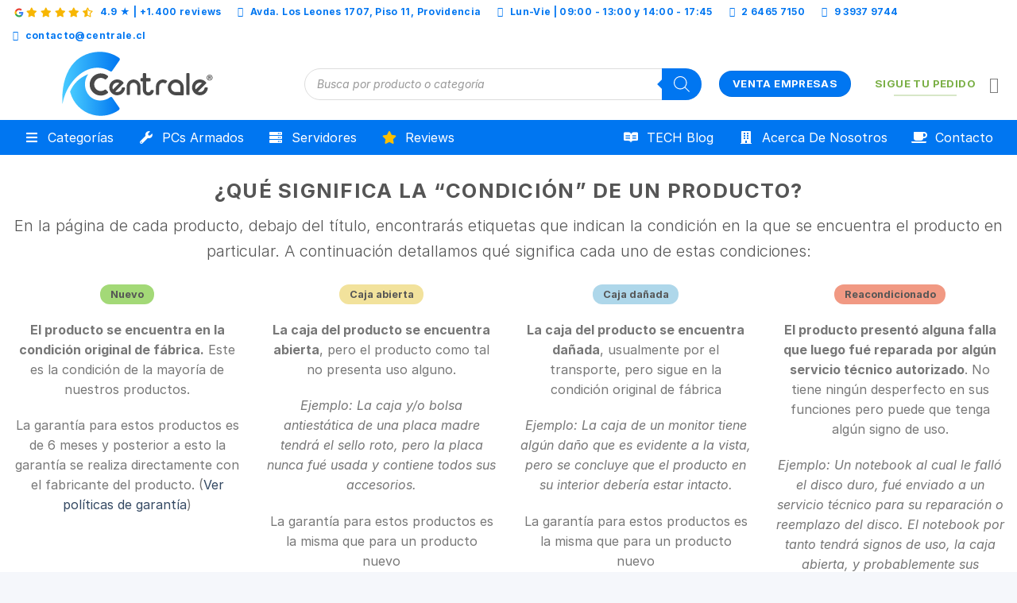

--- FILE ---
content_type: text/html; charset=UTF-8
request_url: https://centrale.cl/explicativo-condicion-producto/
body_size: 46714
content:
<!DOCTYPE html>
<html lang="es-CL" prefix="og: https://ogp.me/ns#" class="loading-site no-js">
<head>
	<meta charset="UTF-8" />
	<link rel="profile" href="http://gmpg.org/xfn/11" />
	<link rel="pingback" href="https://centrale.cl/xmlrpc.php" />

	<script>(function(html){html.className = html.className.replace(/\bno-js\b/,'js')})(document.documentElement);</script>
	<style>img:is([sizes="auto" i], [sizes^="auto," i]) { contain-intrinsic-size: 3000px 1500px }</style>
	<link rel='preload' href='https://centrale.cl/wp-content/themes/flatsome-child/assets/fonts/inter/Inter-Regular.woff2' as='font' type='font/woff2' crossorigin>
<link rel='preload' href='https://centrale.cl/wp-content/themes/flatsome-child/assets/fonts/inter/Inter-Bold.woff2' as='font' type='font/woff2' crossorigin>
<link rel='preload' href='https://centrale.cl/wp-content/themes/flatsome-child/assets/fonts/inter/Inter-Italic.woff2' as='font' type='font/woff2' crossorigin>
<meta name="viewport" content="width=device-width, initial-scale=1" />
<!-- Optimización para motores de búsqueda de Rank Math -  https://rankmath.com/ -->
<title>¿Que Significa La &quot;condición&quot; De Un Producto? - Centrale.cl</title>
<meta name="description" content="Nuevo"/>
<meta name="robots" content="follow, index, max-snippet:-1, max-video-preview:-1, max-image-preview:large"/>
<link rel="canonical" href="https://centrale.cl/explicativo-condicion-producto/" />
<meta property="og:locale" content="es_ES" />
<meta property="og:type" content="article" />
<meta property="og:title" content="¿Que Significa La &quot;condición&quot; De Un Producto? - Centrale.cl" />
<meta property="og:description" content="Nuevo" />
<meta property="og:url" content="https://centrale.cl/explicativo-condicion-producto/" />
<meta property="og:site_name" content="Centrale.cl" />
<meta property="article:publisher" content="https://www.facebook.com/centralechile" />
<meta property="og:updated_time" content="2025-06-10T22:36:32-04:00" />
<meta name="twitter:card" content="summary_large_image" />
<meta name="twitter:title" content="¿Que Significa La &quot;condición&quot; De Un Producto? - Centrale.cl" />
<meta name="twitter:description" content="Nuevo" />
<meta name="twitter:label1" content="Tiempo de lectura" />
<meta name="twitter:data1" content="1 minuto" />
<script type="application/ld+json" class="rank-math-schema">{"@context":"https://schema.org","@graph":[{"@type":"BreadcrumbList","@id":"https://centrale.cl/explicativo-condicion-producto/#breadcrumb","itemListElement":[{"@type":"ListItem","position":"1","item":{"@id":"https://centrale.cl","name":"Inicio"}},{"@type":"ListItem","position":"2","item":{"@id":"https://centrale.cl/explicativo-condicion-producto/","name":"\u00bfQue significa la &#8220;condici\u00f3n&#8221; de un producto?"}}]}]}</script>
<!-- /Plugin Rank Math WordPress SEO -->

<link rel='dns-prefetch' href='//www.googletagmanager.com' />
<link rel='dns-prefetch' href='//www.google.com' />
<link rel='prefetch' href='https://centrale.cl/wp-content/themes/flatsome/assets/js/flatsome.js?ver=e1ad26bd5672989785e1' />
<link rel='prefetch' href='https://centrale.cl/wp-content/themes/flatsome/assets/js/chunk.slider.js?ver=3.19.8' />
<link rel='prefetch' href='https://centrale.cl/wp-content/themes/flatsome/assets/js/chunk.popups.js?ver=3.19.8' />
<link rel='prefetch' href='https://centrale.cl/wp-content/themes/flatsome/assets/js/chunk.tooltips.js?ver=3.19.8' />
<link rel='prefetch' href='https://centrale.cl/wp-content/themes/flatsome/assets/js/woocommerce.js?ver=dd6035ce106022a74757' />
<link rel="alternate" type="application/rss+xml" title="Centrale.cl &raquo; Feed" href="https://centrale.cl/feed/" />
<link rel="alternate" type="application/rss+xml" title="Centrale.cl &raquo; Feed de comentarios" href="https://centrale.cl/comments/feed/" />
<script type="text/javascript">
/* <![CDATA[ */
window._wpemojiSettings = {"baseUrl":"https:\/\/s.w.org\/images\/core\/emoji\/16.0.1\/72x72\/","ext":".png","svgUrl":"https:\/\/s.w.org\/images\/core\/emoji\/16.0.1\/svg\/","svgExt":".svg","source":{"concatemoji":"https:\/\/centrale.cl\/wp-includes\/js\/wp-emoji-release.min.js?ver=6.8.3"}};
/*! This file is auto-generated */
!function(s,n){var o,i,e;function c(e){try{var t={supportTests:e,timestamp:(new Date).valueOf()};sessionStorage.setItem(o,JSON.stringify(t))}catch(e){}}function p(e,t,n){e.clearRect(0,0,e.canvas.width,e.canvas.height),e.fillText(t,0,0);var t=new Uint32Array(e.getImageData(0,0,e.canvas.width,e.canvas.height).data),a=(e.clearRect(0,0,e.canvas.width,e.canvas.height),e.fillText(n,0,0),new Uint32Array(e.getImageData(0,0,e.canvas.width,e.canvas.height).data));return t.every(function(e,t){return e===a[t]})}function u(e,t){e.clearRect(0,0,e.canvas.width,e.canvas.height),e.fillText(t,0,0);for(var n=e.getImageData(16,16,1,1),a=0;a<n.data.length;a++)if(0!==n.data[a])return!1;return!0}function f(e,t,n,a){switch(t){case"flag":return n(e,"\ud83c\udff3\ufe0f\u200d\u26a7\ufe0f","\ud83c\udff3\ufe0f\u200b\u26a7\ufe0f")?!1:!n(e,"\ud83c\udde8\ud83c\uddf6","\ud83c\udde8\u200b\ud83c\uddf6")&&!n(e,"\ud83c\udff4\udb40\udc67\udb40\udc62\udb40\udc65\udb40\udc6e\udb40\udc67\udb40\udc7f","\ud83c\udff4\u200b\udb40\udc67\u200b\udb40\udc62\u200b\udb40\udc65\u200b\udb40\udc6e\u200b\udb40\udc67\u200b\udb40\udc7f");case"emoji":return!a(e,"\ud83e\udedf")}return!1}function g(e,t,n,a){var r="undefined"!=typeof WorkerGlobalScope&&self instanceof WorkerGlobalScope?new OffscreenCanvas(300,150):s.createElement("canvas"),o=r.getContext("2d",{willReadFrequently:!0}),i=(o.textBaseline="top",o.font="600 32px Arial",{});return e.forEach(function(e){i[e]=t(o,e,n,a)}),i}function t(e){var t=s.createElement("script");t.src=e,t.defer=!0,s.head.appendChild(t)}"undefined"!=typeof Promise&&(o="wpEmojiSettingsSupports",i=["flag","emoji"],n.supports={everything:!0,everythingExceptFlag:!0},e=new Promise(function(e){s.addEventListener("DOMContentLoaded",e,{once:!0})}),new Promise(function(t){var n=function(){try{var e=JSON.parse(sessionStorage.getItem(o));if("object"==typeof e&&"number"==typeof e.timestamp&&(new Date).valueOf()<e.timestamp+604800&&"object"==typeof e.supportTests)return e.supportTests}catch(e){}return null}();if(!n){if("undefined"!=typeof Worker&&"undefined"!=typeof OffscreenCanvas&&"undefined"!=typeof URL&&URL.createObjectURL&&"undefined"!=typeof Blob)try{var e="postMessage("+g.toString()+"("+[JSON.stringify(i),f.toString(),p.toString(),u.toString()].join(",")+"));",a=new Blob([e],{type:"text/javascript"}),r=new Worker(URL.createObjectURL(a),{name:"wpTestEmojiSupports"});return void(r.onmessage=function(e){c(n=e.data),r.terminate(),t(n)})}catch(e){}c(n=g(i,f,p,u))}t(n)}).then(function(e){for(var t in e)n.supports[t]=e[t],n.supports.everything=n.supports.everything&&n.supports[t],"flag"!==t&&(n.supports.everythingExceptFlag=n.supports.everythingExceptFlag&&n.supports[t]);n.supports.everythingExceptFlag=n.supports.everythingExceptFlag&&!n.supports.flag,n.DOMReady=!1,n.readyCallback=function(){n.DOMReady=!0}}).then(function(){return e}).then(function(){var e;n.supports.everything||(n.readyCallback(),(e=n.source||{}).concatemoji?t(e.concatemoji):e.wpemoji&&e.twemoji&&(t(e.twemoji),t(e.wpemoji)))}))}((window,document),window._wpemojiSettings);
/* ]]> */
</script>
<link rel='preload' as='style' onload="this.onload=null;this.rel='stylesheet'" id='font-awesome-5-compat-css' href='https://centrale.cl/wp-content/plugins/product-tabs-manager-for-woocommerce/berocket/assets/css/fontawesome4-compat.min.css?ver=6.8.3' type='text/css' media='all' />
<noscript><link rel='stylesheet' href='https://centrale.cl/wp-content/plugins/product-tabs-manager-for-woocommerce/berocket/assets/css/fontawesome4-compat.min.css?ver=6.8.3'></noscript><style id='wp-emoji-styles-inline-css' type='text/css'>

	img.wp-smiley, img.emoji {
		display: inline !important;
		border: none !important;
		box-shadow: none !important;
		height: 1em !important;
		width: 1em !important;
		margin: 0 0.07em !important;
		vertical-align: -0.1em !important;
		background: none !important;
		padding: 0 !important;
	}
</style>
<style id='wp-block-library-inline-css' type='text/css'>
:root{--wp-admin-theme-color:#007cba;--wp-admin-theme-color--rgb:0,124,186;--wp-admin-theme-color-darker-10:#006ba1;--wp-admin-theme-color-darker-10--rgb:0,107,161;--wp-admin-theme-color-darker-20:#005a87;--wp-admin-theme-color-darker-20--rgb:0,90,135;--wp-admin-border-width-focus:2px;--wp-block-synced-color:#7a00df;--wp-block-synced-color--rgb:122,0,223;--wp-bound-block-color:var(--wp-block-synced-color)}@media (min-resolution:192dpi){:root{--wp-admin-border-width-focus:1.5px}}.wp-element-button{cursor:pointer}:root{--wp--preset--font-size--normal:16px;--wp--preset--font-size--huge:42px}:root .has-very-light-gray-background-color{background-color:#eee}:root .has-very-dark-gray-background-color{background-color:#313131}:root .has-very-light-gray-color{color:#eee}:root .has-very-dark-gray-color{color:#313131}:root .has-vivid-green-cyan-to-vivid-cyan-blue-gradient-background{background:linear-gradient(135deg,#00d084,#0693e3)}:root .has-purple-crush-gradient-background{background:linear-gradient(135deg,#34e2e4,#4721fb 50%,#ab1dfe)}:root .has-hazy-dawn-gradient-background{background:linear-gradient(135deg,#faaca8,#dad0ec)}:root .has-subdued-olive-gradient-background{background:linear-gradient(135deg,#fafae1,#67a671)}:root .has-atomic-cream-gradient-background{background:linear-gradient(135deg,#fdd79a,#004a59)}:root .has-nightshade-gradient-background{background:linear-gradient(135deg,#330968,#31cdcf)}:root .has-midnight-gradient-background{background:linear-gradient(135deg,#020381,#2874fc)}.has-regular-font-size{font-size:1em}.has-larger-font-size{font-size:2.625em}.has-normal-font-size{font-size:var(--wp--preset--font-size--normal)}.has-huge-font-size{font-size:var(--wp--preset--font-size--huge)}.has-text-align-center{text-align:center}.has-text-align-left{text-align:left}.has-text-align-right{text-align:right}#end-resizable-editor-section{display:none}.aligncenter{clear:both}.items-justified-left{justify-content:flex-start}.items-justified-center{justify-content:center}.items-justified-right{justify-content:flex-end}.items-justified-space-between{justify-content:space-between}.screen-reader-text{border:0;clip-path:inset(50%);height:1px;margin:-1px;overflow:hidden;padding:0;position:absolute;width:1px;word-wrap:normal!important}.screen-reader-text:focus{background-color:#ddd;clip-path:none;color:#444;display:block;font-size:1em;height:auto;left:5px;line-height:normal;padding:15px 23px 14px;text-decoration:none;top:5px;width:auto;z-index:100000}html :where(.has-border-color){border-style:solid}html :where([style*=border-top-color]){border-top-style:solid}html :where([style*=border-right-color]){border-right-style:solid}html :where([style*=border-bottom-color]){border-bottom-style:solid}html :where([style*=border-left-color]){border-left-style:solid}html :where([style*=border-width]){border-style:solid}html :where([style*=border-top-width]){border-top-style:solid}html :where([style*=border-right-width]){border-right-style:solid}html :where([style*=border-bottom-width]){border-bottom-style:solid}html :where([style*=border-left-width]){border-left-style:solid}html :where(img[class*=wp-image-]){height:auto;max-width:100%}:where(figure){margin:0 0 1em}html :where(.is-position-sticky){--wp-admin--admin-bar--position-offset:var(--wp-admin--admin-bar--height,0px)}@media screen and (max-width:600px){html :where(.is-position-sticky){--wp-admin--admin-bar--position-offset:0px}}
</style>
<link rel='preload' as='style' onload="this.onload=null;this.rel='stylesheet'" id='centrale-quote-css-css' href='https://centrale.cl/wp-content/plugins/centrale-self-service-quotations/quote.css?ver=0.0.3' type='text/css' media='all' />
<noscript><link rel='stylesheet' href='https://centrale.cl/wp-content/plugins/centrale-self-service-quotations/quote.css?ver=0.0.3'></noscript><link rel='preload' as='style' onload="this.onload=null;this.rel='stylesheet'" id='centrale-tooltips-css-css' href='https://centrale.cl/wp-content/plugins/centrale-tooltips/css/tooltip.css?ver=1.0' type='text/css' media='all' />
<noscript><link rel='stylesheet' href='https://centrale.cl/wp-content/plugins/centrale-tooltips/css/tooltip.css?ver=1.0'></noscript><link rel='preload' as='style' onload="this.onload=null;this.rel='stylesheet'" id='google_business_reviews_rating_wp_css-css' href='https://centrale.cl/wp-content/plugins/g-business-reviews-rating/wp/css/css.min.css?ver=6.8.3' type='text/css' media='all' />
<noscript><link rel='stylesheet' href='https://centrale.cl/wp-content/plugins/g-business-reviews-rating/wp/css/css.min.css?ver=6.8.3'></noscript><link rel='preload' as='style' onload="this.onload=null;this.rel='stylesheet'" id='google_business_reviews_rating_wp_custom_css-css' href='https://centrale.cl/wp-content/plugins/g-business-reviews-rating/wp/css/custom.css?ver=6.8.3' type='text/css' media='all' />
<noscript><link rel='stylesheet' href='https://centrale.cl/wp-content/plugins/g-business-reviews-rating/wp/css/custom.css?ver=6.8.3'></noscript><style id='woocommerce-inline-inline-css' type='text/css'>
.woocommerce form .form-row .required { visibility: visible; }
</style>
<link rel='preload' as='style' onload="this.onload=null;this.rel='stylesheet'" id='woo_conditional_payments_css-css' href='https://centrale.cl/wp-content/plugins/conditional-payments-for-woocommerce/frontend/css/woo-conditional-payments.css?ver=3.4.0' type='text/css' media='all' />
<noscript><link rel='stylesheet' href='https://centrale.cl/wp-content/plugins/conditional-payments-for-woocommerce/frontend/css/woo-conditional-payments.css?ver=3.4.0'></noscript><link rel='preload' as='style' onload="this.onload=null;this.rel='stylesheet'" id='brands-styles-css' href='https://centrale.cl/wp-content/plugins/woocommerce/assets/css/brands.css?ver=10.3.7' type='text/css' media='all' />
<noscript><link rel='stylesheet' href='https://centrale.cl/wp-content/plugins/woocommerce/assets/css/brands.css?ver=10.3.7'></noscript><link rel='preload' as='style' onload="this.onload=null;this.rel='stylesheet'" id='dgwt-wcas-style-css' href='https://centrale.cl/wp-content/plugins/ajax-search-for-woocommerce-premium/assets/css/style.min.css?ver=1.30.1' type='text/css' media='all' />
<noscript><link rel='stylesheet' href='https://centrale.cl/wp-content/plugins/ajax-search-for-woocommerce-premium/assets/css/style.min.css?ver=1.30.1'></noscript><link rel='preload' as='style' onload="this.onload=null;this.rel='stylesheet'" id='tablepress-default-css' href='https://centrale.cl/wp-content/plugins/tablepress/css/build/default.css?ver=3.2.5' type='text/css' media='all' />
<noscript><link rel='stylesheet' href='https://centrale.cl/wp-content/plugins/tablepress/css/build/default.css?ver=3.2.5'></noscript><link rel='preload' as='style' onload="this.onload=null;this.rel='stylesheet'" id='chaty-front-css-css' href='https://centrale.cl/wp-content/plugins/chaty/css/chaty-front.min.css?ver=3.5.01761370313' type='text/css' media='all' />
<noscript><link rel='stylesheet' href='https://centrale.cl/wp-content/plugins/chaty/css/chaty-front.min.css?ver=3.5.01761370313'></noscript><link rel='preload' as='style' onload="this.onload=null;this.rel='stylesheet'" id='flatsome-parent-css' href='https://centrale.cl/wp-content/themes/flatsome/style.css' type='text/css' media='all' />
<noscript><link rel='stylesheet' href='https://centrale.cl/wp-content/themes/flatsome/style.css'></noscript><link rel='stylesheet' id='flatsome-child-css' href='https://centrale.cl/wp-content/themes/flatsome-child/style.css' type='text/css' media='all' />
<link rel='preload' as='style' onload="this.onload=null;this.rel='stylesheet'" id='ubermenu-css' href='https://centrale.cl/wp-content/plugins/ubermenu/pro/assets/css/ubermenu.min.css?ver=3.7.4' type='text/css' media='all' />
<noscript><link rel='stylesheet' href='https://centrale.cl/wp-content/plugins/ubermenu/pro/assets/css/ubermenu.min.css?ver=3.7.4'></noscript><link rel='preload' as='style' onload="this.onload=null;this.rel='stylesheet'" id='ubermenu-grey-white-css' href='https://centrale.cl/wp-content/plugins/ubermenu/assets/css/skins/blackwhite.css?ver=6.8.3' type='text/css' media='all' />
<noscript><link rel='stylesheet' href='https://centrale.cl/wp-content/plugins/ubermenu/assets/css/skins/blackwhite.css?ver=6.8.3'></noscript><link rel='preload' as='style' onload="this.onload=null;this.rel='stylesheet'" id='ubermenu-font-awesome-all-css' href='https://centrale.cl/wp-content/plugins/ubermenu/assets/fontawesome/css/all.min.css?ver=6.8.3' type='text/css' media='all' />
<noscript><link rel='stylesheet' href='https://centrale.cl/wp-content/plugins/ubermenu/assets/fontawesome/css/all.min.css?ver=6.8.3'></noscript><link rel='preload' as='style' onload="this.onload=null;this.rel='stylesheet'" id='centrale-fonts-inter-css' href='https://centrale.cl/wp-content/themes/flatsome-child/assets/css/fonts-inter.css' type='text/css' media='all' />
<noscript><link rel='stylesheet' href='https://centrale.cl/wp-content/themes/flatsome-child/assets/css/fonts-inter.css'></noscript><link rel='preload' as='style' onload="this.onload=null;this.rel='stylesheet'" id='font-awesome-css' href='https://centrale.cl/wp-content/plugins/elementor/assets/lib/font-awesome/css/font-awesome.min.css?ver=4.7.0' type='text/css' media='all' />
<noscript><link rel='stylesheet' href='https://centrale.cl/wp-content/plugins/elementor/assets/lib/font-awesome/css/font-awesome.min.css?ver=4.7.0'></noscript><link rel='preload' as='style' onload="this.onload=null;this.rel='stylesheet'" id='popupaoc-public-style-css' href='https://centrale.cl/wp-content/plugins/popup-anything-on-click/assets/css/popupaoc-public.css?ver=2.9.0' type='text/css' media='all' />
<noscript><link rel='stylesheet' href='https://centrale.cl/wp-content/plugins/popup-anything-on-click/assets/css/popupaoc-public.css?ver=2.9.0'></noscript><link rel='stylesheet' id='flatsome-main-css' href='https://centrale.cl/wp-content/themes/flatsome/assets/css/flatsome.css?ver=3.19.8' type='text/css' media='all' />
<style id='flatsome-main-inline-css' type='text/css'>
@font-face {
				font-family: "fl-icons";
				font-display: block;
				src: url(https://centrale.cl/wp-content/themes/flatsome/assets/css/icons/fl-icons.eot?v=3.19.8);
				src:
					url(https://centrale.cl/wp-content/themes/flatsome/assets/css/icons/fl-icons.eot#iefix?v=3.19.8) format("embedded-opentype"),
					url(https://centrale.cl/wp-content/themes/flatsome/assets/css/icons/fl-icons.woff2?v=3.19.8) format("woff2"),
					url(https://centrale.cl/wp-content/themes/flatsome/assets/css/icons/fl-icons.ttf?v=3.19.8) format("truetype"),
					url(https://centrale.cl/wp-content/themes/flatsome/assets/css/icons/fl-icons.woff?v=3.19.8) format("woff"),
					url(https://centrale.cl/wp-content/themes/flatsome/assets/css/icons/fl-icons.svg?v=3.19.8#fl-icons) format("svg");
			}
</style>
<link rel='stylesheet' id='flatsome-shop-css' href='https://centrale.cl/wp-content/themes/flatsome/assets/css/flatsome-shop.css?ver=3.19.8' type='text/css' media='all' />
<link rel='preload' as='style' onload="this.onload=null;this.rel='stylesheet'" id='flatsome-style-css' href='https://centrale.cl/wp-content/themes/flatsome-child/style.css?ver=1.0.0' type='text/css' media='all' />
<noscript><link rel='stylesheet' href='https://centrale.cl/wp-content/themes/flatsome-child/style.css?ver=1.0.0'></noscript><script type="text/javascript" id="woocommerce-google-analytics-integration-gtag-js-after">
/* <![CDATA[ */
/* Google Analytics for WooCommerce (gtag.js) */
					window.dataLayer = window.dataLayer || [];
					function gtag(){dataLayer.push(arguments);}
					// Set up default consent state.
					for ( const mode of [{"analytics_storage":"denied","ad_storage":"denied","ad_user_data":"denied","ad_personalization":"denied","region":["AT","BE","BG","HR","CY","CZ","DK","EE","FI","FR","DE","GR","HU","IS","IE","IT","LV","LI","LT","LU","MT","NL","NO","PL","PT","RO","SK","SI","ES","SE","GB","CH"]}] || [] ) {
						gtag( "consent", "default", { "wait_for_update": 500, ...mode } );
					}
					gtag("js", new Date());
					gtag("set", "developer_id.dOGY3NW", true);
					gtag("config", "G-SLQT68SNZ5", {"track_404":true,"allow_google_signals":true,"logged_in":false,"linker":{"domains":[],"allow_incoming":false},"custom_map":{"dimension1":"logged_in"}});
/* ]]> */
</script>
<script type="text/javascript" src="https://centrale.cl/wp-includes/js/jquery/jquery.min.js" id="jquery-js"></script>
<script type="text/javascript" id="jquery-js-after">
/* <![CDATA[ */
if (typeof (window.wpfReadyList) == "undefined") {
			var v = jQuery.fn.jquery;
			if (v && parseInt(v) >= 3 && window.self === window.top) {
				var readyList=[];
				window.originalReadyMethod = jQuery.fn.ready;
				jQuery.fn.ready = function(){
					if(arguments.length && arguments.length > 0 && typeof arguments[0] === "function") {
						readyList.push({"c": this, "a": arguments});
					}
					return window.originalReadyMethod.apply( this, arguments );
				};
				window.wpfReadyList = readyList;
			}}
/* ]]> */
</script>
<script type="text/javascript" defer src="https://centrale.cl/wp-content/plugins/g-business-reviews-rating/wp/js/js.min.js?ver=6.8.3" id="google_business_reviews_rating_wp_js-js"></script>
<script type="text/javascript" defer src="https://centrale.cl/wp-content/plugins/woocommerce/assets/js/jquery-blockui/jquery.blockUI.min.js?ver=2.7.0-wc.10.3.7" id="wc-jquery-blockui-js" data-wp-strategy="defer"></script>
<script type="text/javascript" id="wc-add-to-cart-js-extra">
/* <![CDATA[ */
var wc_add_to_cart_params = {"ajax_url":"\/wp-admin\/admin-ajax.php","wc_ajax_url":"\/?wc-ajax=%%endpoint%%","i18n_view_cart":"Ver carrito","cart_url":"https:\/\/centrale.cl\/carrito\/","is_cart":"","cart_redirect_after_add":"no"};
/* ]]> */
</script>
<script type="text/javascript" defer src="https://centrale.cl/wp-content/plugins/woocommerce/assets/js/frontend/add-to-cart.min.js?ver=10.3.7" id="wc-add-to-cart-js" defer="defer" data-wp-strategy="defer"></script>
<script type="text/javascript" defer src="https://centrale.cl/wp-content/plugins/woocommerce/assets/js/js-cookie/js.cookie.min.js?ver=2.1.4-wc.10.3.7" id="wc-js-cookie-js" data-wp-strategy="defer"></script>
<script type="text/javascript" id="woo-conditional-payments-js-js-extra">
/* <![CDATA[ */
var conditional_payments_settings = {"name_address_fields":[],"disable_payment_method_trigger":""};
/* ]]> */
</script>
<script type="text/javascript" defer src="https://centrale.cl/wp-content/plugins/conditional-payments-for-woocommerce/frontend/js/woo-conditional-payments.js?ver=3.4.0" id="woo-conditional-payments-js-js"></script>
<script type="text/javascript" id="wc-cart-fragments-js-extra">
/* <![CDATA[ */
var wc_cart_fragments_params = {"ajax_url":"\/wp-admin\/admin-ajax.php","wc_ajax_url":"\/?wc-ajax=%%endpoint%%","cart_hash_key":"wc_cart_hash_863e3a17dbfa3ff81be917cf20e4bcd6","fragment_name":"wc_fragments_863e3a17dbfa3ff81be917cf20e4bcd6","request_timeout":"5000"};
/* ]]> */
</script>
<script type="text/javascript" defer src="https://centrale.cl/wp-content/plugins/woocommerce/assets/js/frontend/cart-fragments.min.js?ver=10.3.7" id="wc-cart-fragments-js" defer="defer" data-wp-strategy="defer"></script>
<link rel="https://api.w.org/" href="https://centrale.cl/wp-json/" /><link rel="alternate" title="JSON" type="application/json" href="https://centrale.cl/wp-json/wp/v2/pages/197674" /><link rel="EditURI" type="application/rsd+xml" title="RSD" href="https://centrale.cl/xmlrpc.php?rsd" />

<link rel='shortlink' href='https://centrale.cl/?p=197674' />
<link rel="alternate" title="oEmbed (JSON)" type="application/json+oembed" href="https://centrale.cl/wp-json/oembed/1.0/embed?url=https%3A%2F%2Fcentrale.cl%2Fexplicativo-condicion-producto%2F" />
<link rel="alternate" title="oEmbed (XML)" type="text/xml+oembed" href="https://centrale.cl/wp-json/oembed/1.0/embed?url=https%3A%2F%2Fcentrale.cl%2Fexplicativo-condicion-producto%2F&#038;format=xml" />
<style></style>	<script id="scfm-url-js">
	if (window.location.search.includes('scfm-mobile=1')) {
		const url = new URL(window.location.href);
		const searchParams = url.searchParams;
		searchParams.delete('scfm-mobile');
		const newUrl = url.origin + url.pathname + (searchParams.toString() ? "?" + searchParams.toString() : "") + url.hash;
		window.history.replaceState(null, "", newUrl);
	}
	</script>
	<style id="ubermenu-custom-generated-css">
/** UberMenu Responsive Styles (Breakpoint Setting) **/
@media screen and (min-width: 851px){
  .ubermenu{ display:block !important; } .ubermenu-responsive .ubermenu-item.ubermenu-hide-desktop{ display:none !important; } .ubermenu-responsive.ubermenu-retractors-responsive .ubermenu-retractor-mobile{ display:none; }  /* Top level items full height */ .ubermenu.ubermenu-horizontal.ubermenu-items-vstretch .ubermenu-nav{   display:flex;   align-items:stretch; } .ubermenu.ubermenu-horizontal.ubermenu-items-vstretch .ubermenu-item.ubermenu-item-level-0{   display:flex;   flex-direction:column; } .ubermenu.ubermenu-horizontal.ubermenu-items-vstretch .ubermenu-item.ubermenu-item-level-0 > .ubermenu-target{   flex:1;   display:flex;   align-items:center; flex-wrap:wrap; } .ubermenu.ubermenu-horizontal.ubermenu-items-vstretch .ubermenu-item.ubermenu-item-level-0 > .ubermenu-target > .ubermenu-target-divider{ position:static; flex-basis:100%; } .ubermenu.ubermenu-horizontal.ubermenu-items-vstretch .ubermenu-item.ubermenu-item-level-0 > .ubermenu-target.ubermenu-item-layout-image_left > .ubermenu-target-text{ padding-left:1em; } .ubermenu.ubermenu-horizontal.ubermenu-items-vstretch .ubermenu-item.ubermenu-item-level-0 > .ubermenu-target.ubermenu-item-layout-image_right > .ubermenu-target-text{ padding-right:1em; } .ubermenu.ubermenu-horizontal.ubermenu-items-vstretch .ubermenu-item.ubermenu-item-level-0 > .ubermenu-target.ubermenu-item-layout-image_above, .ubermenu.ubermenu-horizontal.ubermenu-items-vstretch .ubermenu-item.ubermenu-item-level-0 > .ubermenu-target.ubermenu-item-layout-image_below{ flex-direction:column; } .ubermenu.ubermenu-horizontal.ubermenu-items-vstretch .ubermenu-item.ubermenu-item-level-0 > .ubermenu-submenu-drop{   top:100%; } .ubermenu.ubermenu-horizontal.ubermenu-items-vstretch .ubermenu-item-level-0:not(.ubermenu-align-right) + .ubermenu-item.ubermenu-align-right{ margin-left:auto; } .ubermenu.ubermenu-horizontal.ubermenu-items-vstretch .ubermenu-item.ubermenu-item-level-0 > .ubermenu-target.ubermenu-content-align-left{   justify-content:flex-start; } .ubermenu.ubermenu-horizontal.ubermenu-items-vstretch .ubermenu-item.ubermenu-item-level-0 > .ubermenu-target.ubermenu-content-align-center{   justify-content:center; } .ubermenu.ubermenu-horizontal.ubermenu-items-vstretch .ubermenu-item.ubermenu-item-level-0 > .ubermenu-target.ubermenu-content-align-right{   justify-content:flex-end; }  /* Force current submenu always open but below others */ .ubermenu-force-current-submenu .ubermenu-item-level-0.ubermenu-current-menu-item > .ubermenu-submenu-drop, .ubermenu-force-current-submenu .ubermenu-item-level-0.ubermenu-current-menu-ancestor > .ubermenu-submenu-drop {     display: block!important;     opacity: 1!important;     visibility: visible!important;     margin: 0!important;     top: auto!important;     height: auto;     z-index:19; }   /* Invert Horizontal menu to make subs go up */ .ubermenu-invert.ubermenu-horizontal .ubermenu-item-level-0 > .ubermenu-submenu-drop, .ubermenu-invert.ubermenu-horizontal.ubermenu-items-vstretch .ubermenu-item.ubermenu-item-level-0>.ubermenu-submenu-drop{  top:auto;  bottom:100%; } .ubermenu-invert.ubermenu-horizontal.ubermenu-sub-indicators .ubermenu-item-level-0.ubermenu-has-submenu-drop > .ubermenu-target > .ubermenu-sub-indicator{ transform:rotate(180deg); } /* Make second level flyouts fly up */ .ubermenu-invert.ubermenu-horizontal .ubermenu-submenu .ubermenu-item.ubermenu-active > .ubermenu-submenu-type-flyout{     top:auto;     bottom:0; } /* Clip the submenus properly when inverted */ .ubermenu-invert.ubermenu-horizontal .ubermenu-item-level-0 > .ubermenu-submenu-drop{     clip: rect(-5000px,5000px,auto,-5000px); }    /* Invert Vertical menu to make subs go left */ .ubermenu-invert.ubermenu-vertical .ubermenu-item-level-0 > .ubermenu-submenu-drop{   right:100%;   left:auto; } .ubermenu-invert.ubermenu-vertical.ubermenu-sub-indicators .ubermenu-item-level-0.ubermenu-item-has-children > .ubermenu-target > .ubermenu-sub-indicator{   right:auto;   left:10px; transform:rotate(90deg); } .ubermenu-vertical.ubermenu-invert .ubermenu-item > .ubermenu-submenu-drop {   clip: rect(-5000px,5000px,5000px,-5000px); } /* Vertical Flyout > Flyout */ .ubermenu-vertical.ubermenu-invert.ubermenu-sub-indicators .ubermenu-has-submenu-drop > .ubermenu-target{   padding-left:25px; } .ubermenu-vertical.ubermenu-invert .ubermenu-item > .ubermenu-target > .ubermenu-sub-indicator {   right:auto;   left:10px;   transform:rotate(90deg); } .ubermenu-vertical.ubermenu-invert .ubermenu-item > .ubermenu-submenu-drop.ubermenu-submenu-type-flyout, .ubermenu-vertical.ubermenu-invert .ubermenu-submenu-type-flyout > .ubermenu-item > .ubermenu-submenu-drop {   right: 100%;   left: auto; }  .ubermenu-responsive-toggle{ display:none; }
}
@media screen and (max-width: 850px){
   .ubermenu-responsive-toggle, .ubermenu-sticky-toggle-wrapper { display: block; }  .ubermenu-responsive{ width:100%; max-height:600px; visibility:visible; overflow:visible;  -webkit-transition:max-height 1s ease-in; transition:max-height .3s ease-in; } .ubermenu-responsive.ubermenu-mobile-accordion:not(.ubermenu-mobile-modal):not(.ubermenu-in-transition):not(.ubermenu-responsive-collapse){ max-height:none; } .ubermenu-responsive.ubermenu-items-align-center{   text-align:left; } .ubermenu-responsive.ubermenu{ margin:0; } .ubermenu-responsive.ubermenu .ubermenu-nav{ display:block; }  .ubermenu-responsive.ubermenu-responsive-nocollapse, .ubermenu-repsonsive.ubermenu-no-transitions{ display:block; max-height:none; }  .ubermenu-responsive.ubermenu-responsive-collapse{ max-height:none; visibility:visible; overflow:visible; } .ubermenu-responsive.ubermenu-responsive-collapse{ max-height:0; overflow:hidden !important; visibility:hidden; } .ubermenu-responsive.ubermenu-in-transition, .ubermenu-responsive.ubermenu-in-transition .ubermenu-nav{ overflow:hidden !important; visibility:visible; } .ubermenu-responsive.ubermenu-responsive-collapse:not(.ubermenu-in-transition){ border-top-width:0; border-bottom-width:0; } .ubermenu-responsive.ubermenu-responsive-collapse .ubermenu-item .ubermenu-submenu{ display:none; }  .ubermenu-responsive .ubermenu-item-level-0{ width:50%; } .ubermenu-responsive.ubermenu-responsive-single-column .ubermenu-item-level-0{ float:none; clear:both; width:100%; } .ubermenu-responsive .ubermenu-item.ubermenu-item-level-0 > .ubermenu-target{ border:none; box-shadow:none; } .ubermenu-responsive .ubermenu-item.ubermenu-has-submenu-flyout{ position:static; } .ubermenu-responsive.ubermenu-sub-indicators .ubermenu-submenu-type-flyout .ubermenu-has-submenu-drop > .ubermenu-target > .ubermenu-sub-indicator{ transform:rotate(0); right:10px; left:auto; } .ubermenu-responsive .ubermenu-nav .ubermenu-item .ubermenu-submenu.ubermenu-submenu-drop{ width:100%; min-width:100%; max-width:100%; top:auto; left:0 !important; } .ubermenu-responsive.ubermenu-has-border .ubermenu-nav .ubermenu-item .ubermenu-submenu.ubermenu-submenu-drop{ left: -1px !important; /* For borders */ } .ubermenu-responsive .ubermenu-submenu.ubermenu-submenu-type-mega > .ubermenu-item.ubermenu-column{ min-height:0; border-left:none;  float:left; /* override left/center/right content alignment */ display:block; } .ubermenu-responsive .ubermenu-item.ubermenu-active > .ubermenu-submenu.ubermenu-submenu-type-mega{     max-height:none;     height:auto;/*prevent overflow scrolling since android is still finicky*/     overflow:visible; } .ubermenu-responsive.ubermenu-transition-slide .ubermenu-item.ubermenu-in-transition > .ubermenu-submenu-drop{ max-height:1000px; /* because of slide transition */ } .ubermenu .ubermenu-submenu-type-flyout .ubermenu-submenu-type-mega{ min-height:0; } .ubermenu.ubermenu-responsive .ubermenu-column, .ubermenu.ubermenu-responsive .ubermenu-column-auto{ min-width:50%; } .ubermenu.ubermenu-responsive .ubermenu-autoclear > .ubermenu-column{ clear:none; } .ubermenu.ubermenu-responsive .ubermenu-column:nth-of-type(2n+1){ clear:both; } .ubermenu.ubermenu-responsive .ubermenu-submenu-retractor-top:not(.ubermenu-submenu-retractor-top-2) .ubermenu-column:nth-of-type(2n+1){ clear:none; } .ubermenu.ubermenu-responsive .ubermenu-submenu-retractor-top:not(.ubermenu-submenu-retractor-top-2) .ubermenu-column:nth-of-type(2n+2){ clear:both; }  .ubermenu-responsive-single-column-subs .ubermenu-submenu .ubermenu-item { float: none; clear: both; width: 100%; min-width: 100%; }   .ubermenu.ubermenu-responsive .ubermenu-tabs, .ubermenu.ubermenu-responsive .ubermenu-tabs-group, .ubermenu.ubermenu-responsive .ubermenu-tab, .ubermenu.ubermenu-responsive .ubermenu-tab-content-panel{ /** TABS SHOULD BE 100%  ACCORDION */ width:100%; min-width:100%; max-width:100%; left:0; } .ubermenu.ubermenu-responsive .ubermenu-tabs, .ubermenu.ubermenu-responsive .ubermenu-tab-content-panel{ min-height:0 !important;/* Override Inline Style from JS */ } .ubermenu.ubermenu-responsive .ubermenu-tabs{ z-index:15; } .ubermenu.ubermenu-responsive .ubermenu-tab-content-panel{ z-index:20; } /* Tab Layering */ .ubermenu-responsive .ubermenu-tab{ position:relative; } .ubermenu-responsive .ubermenu-tab.ubermenu-active{ position:relative; z-index:20; } .ubermenu-responsive .ubermenu-tab > .ubermenu-target{ border-width:0 0 1px 0; } .ubermenu-responsive.ubermenu-sub-indicators .ubermenu-tabs > .ubermenu-tabs-group > .ubermenu-tab.ubermenu-has-submenu-drop > .ubermenu-target > .ubermenu-sub-indicator{ transform:rotate(0); right:10px; left:auto; }  .ubermenu-responsive .ubermenu-tabs > .ubermenu-tabs-group > .ubermenu-tab > .ubermenu-tab-content-panel{ top:auto; border-width:1px; } .ubermenu-responsive .ubermenu-tab-layout-bottom > .ubermenu-tabs-group{ /*position:relative;*/ }   .ubermenu-reponsive .ubermenu-item-level-0 > .ubermenu-submenu-type-stack{ /* Top Level Stack Columns */ position:relative; }  .ubermenu-responsive .ubermenu-submenu-type-stack .ubermenu-column, .ubermenu-responsive .ubermenu-submenu-type-stack .ubermenu-column-auto{ /* Stack Columns */ width:100%; max-width:100%; }   .ubermenu-responsive .ubermenu-item-mini{ /* Mini items */ min-width:0; width:auto; float:left; clear:none !important; } .ubermenu-responsive .ubermenu-item.ubermenu-item-mini > a.ubermenu-target{ padding-left:20px; padding-right:20px; }   .ubermenu-responsive .ubermenu-item.ubermenu-hide-mobile{ /* Hiding items */ display:none !important; }  .ubermenu-responsive.ubermenu-hide-bkgs .ubermenu-submenu.ubermenu-submenu-bkg-img{ /** Hide Background Images in Submenu */ background-image:none; } .ubermenu.ubermenu-responsive .ubermenu-item-level-0.ubermenu-item-mini{ min-width:0; width:auto; } .ubermenu-vertical .ubermenu-item.ubermenu-item-level-0{ width:100%; } .ubermenu-vertical.ubermenu-sub-indicators .ubermenu-item-level-0.ubermenu-item-has-children > .ubermenu-target > .ubermenu-sub-indicator{ right:10px; left:auto; transform:rotate(0); } .ubermenu-vertical .ubermenu-item.ubermenu-item-level-0.ubermenu-relative.ubermenu-active > .ubermenu-submenu-drop.ubermenu-submenu-align-vertical_parent_item{     top:auto; }   .ubermenu.ubermenu-responsive .ubermenu-tabs{     position:static; } /* Tabs on Mobile with mouse (but not click) - leave space to hover off */ .ubermenu:not(.ubermenu-is-mobile):not(.ubermenu-submenu-indicator-closes) .ubermenu-submenu .ubermenu-tab[data-ubermenu-trigger="mouseover"] .ubermenu-tab-content-panel, .ubermenu:not(.ubermenu-is-mobile):not(.ubermenu-submenu-indicator-closes) .ubermenu-submenu .ubermenu-tab[data-ubermenu-trigger="hover_intent"] .ubermenu-tab-content-panel{     margin-left:6%; width:94%; min-width:94%; }  /* Sub indicator close visibility */ .ubermenu.ubermenu-submenu-indicator-closes .ubermenu-active > .ubermenu-target > .ubermenu-sub-indicator-close{ display:block; display: flex; align-items: center; justify-content: center; } .ubermenu.ubermenu-submenu-indicator-closes .ubermenu-active > .ubermenu-target > .ubermenu-sub-indicator{ display:none; }  .ubermenu .ubermenu-tabs .ubermenu-tab-content-panel{     box-shadow: 0 5px 10px rgba(0,0,0,.075); }  /* When submenus and items go full width, move items back to appropriate positioning */ .ubermenu .ubermenu-submenu-rtl {     direction: ltr; }   /* Fixed position mobile menu */ .ubermenu.ubermenu-mobile-modal{   position:fixed;   z-index:9999999; opacity:1;   top:0;   left:0;   width:100%;   width:100vw;   max-width:100%;   max-width:100vw; height:100%; height:calc(100vh - calc(100vh - 100%)); height:-webkit-fill-available; max-height:calc(100vh - calc(100vh - 100%)); max-height:-webkit-fill-available;   border:none; box-sizing:border-box;    display:flex;   flex-direction:column;   justify-content:flex-start; overflow-y:auto !important; /* for non-accordion mode */ overflow-x:hidden !important; overscroll-behavior: contain; transform:scale(1); transition-duration:.1s; transition-property: all; } .ubermenu.ubermenu-mobile-modal.ubermenu-mobile-accordion.ubermenu-interaction-press{ overflow-y:hidden !important; } .ubermenu.ubermenu-mobile-modal.ubermenu-responsive-collapse{ overflow:hidden !important; opacity:0; transform:scale(.9); visibility:hidden; } .ubermenu.ubermenu-mobile-modal .ubermenu-nav{   flex:1;   overflow-y:auto !important; overscroll-behavior: contain; } .ubermenu.ubermenu-mobile-modal .ubermenu-item-level-0{ margin:0; } .ubermenu.ubermenu-mobile-modal .ubermenu-mobile-close-button{ border:none; background:none; border-radius:0; padding:1em; color:inherit; display:inline-block; text-align:center; font-size:14px; } .ubermenu.ubermenu-mobile-modal .ubermenu-mobile-footer .ubermenu-mobile-close-button{ width: 100%; display: flex; align-items: center; justify-content: center; } .ubermenu.ubermenu-mobile-modal .ubermenu-mobile-footer .ubermenu-mobile-close-button .ubermenu-icon-essential, .ubermenu.ubermenu-mobile-modal .ubermenu-mobile-footer .ubermenu-mobile-close-button .fas.fa-times{ margin-right:.2em; }  /* Header/Footer Mobile content */ .ubermenu .ubermenu-mobile-header, .ubermenu .ubermenu-mobile-footer{ display:block; text-align:center; color:inherit; }  /* Accordion submenus mobile (single column tablet) */ .ubermenu.ubermenu-responsive-single-column.ubermenu-mobile-accordion.ubermenu-interaction-press .ubermenu-item > .ubermenu-submenu-drop, .ubermenu.ubermenu-responsive-single-column.ubermenu-mobile-accordion.ubermenu-interaction-press .ubermenu-tab > .ubermenu-tab-content-panel{ box-sizing:border-box; border-left:none; border-right:none; box-shadow:none; } .ubermenu.ubermenu-responsive-single-column.ubermenu-mobile-accordion.ubermenu-interaction-press .ubermenu-item.ubermenu-active > .ubermenu-submenu-drop, .ubermenu.ubermenu-responsive-single-column.ubermenu-mobile-accordion.ubermenu-interaction-press .ubermenu-tab.ubermenu-active > .ubermenu-tab-content-panel{   position:static; }   /* Accordion indented - remove borders and extra spacing from headers */ .ubermenu.ubermenu-mobile-accordion-indent .ubermenu-submenu.ubermenu-submenu-drop, .ubermenu.ubermenu-mobile-accordion-indent .ubermenu-submenu .ubermenu-item-header.ubermenu-has-submenu-stack > .ubermenu-target{   border:none; } .ubermenu.ubermenu-mobile-accordion-indent .ubermenu-submenu .ubermenu-item-header.ubermenu-has-submenu-stack > .ubermenu-submenu-type-stack{   padding-top:0; } /* Accordion dropdown indentation padding */ .ubermenu.ubermenu-mobile-accordion-indent .ubermenu-submenu-drop .ubermenu-submenu-drop .ubermenu-item > .ubermenu-target, .ubermenu.ubermenu-mobile-accordion-indent .ubermenu-submenu-drop .ubermenu-tab-content-panel .ubermenu-item > .ubermenu-target{   padding-left:calc( var(--ubermenu-accordion-indent) * 2 ); } .ubermenu.ubermenu-mobile-accordion-indent .ubermenu-submenu-drop .ubermenu-submenu-drop .ubermenu-submenu-drop .ubermenu-item > .ubermenu-target, .ubermenu.ubermenu-mobile-accordion-indent .ubermenu-submenu-drop .ubermenu-tab-content-panel .ubermenu-tab-content-panel .ubermenu-item > .ubermenu-target{   padding-left:calc( var(--ubermenu-accordion-indent) * 3 ); } .ubermenu.ubermenu-mobile-accordion-indent .ubermenu-submenu-drop .ubermenu-submenu-drop .ubermenu-submenu-drop .ubermenu-submenu-drop .ubermenu-item > .ubermenu-target, .ubermenu.ubermenu-mobile-accordion-indent .ubermenu-submenu-drop .ubermenu-tab-content-panel .ubermenu-tab-content-panel .ubermenu-tab-content-panel .ubermenu-item > .ubermenu-target{   padding-left:calc( var(--ubermenu-accordion-indent) * 4 ); } /* Reverse Accordion dropdown indentation padding */ .rtl .ubermenu.ubermenu-mobile-accordion-indent .ubermenu-submenu-drop .ubermenu-submenu-drop .ubermenu-item > .ubermenu-target, .rtl .ubermenu.ubermenu-mobile-accordion-indent .ubermenu-submenu-drop .ubermenu-tab-content-panel .ubermenu-item > .ubermenu-target{ padding-left:0;   padding-right:calc( var(--ubermenu-accordion-indent) * 2 ); } .rtl .ubermenu.ubermenu-mobile-accordion-indent .ubermenu-submenu-drop .ubermenu-submenu-drop .ubermenu-submenu-drop .ubermenu-item > .ubermenu-target, .rtl .ubermenu.ubermenu-mobile-accordion-indent .ubermenu-submenu-drop .ubermenu-tab-content-panel .ubermenu-tab-content-panel .ubermenu-item > .ubermenu-target{ padding-left:0; padding-right:calc( var(--ubermenu-accordion-indent) * 3 ); } .rtl .ubermenu.ubermenu-mobile-accordion-indent .ubermenu-submenu-drop .ubermenu-submenu-drop .ubermenu-submenu-drop .ubermenu-submenu-drop .ubermenu-item > .ubermenu-target, .rtl .ubermenu.ubermenu-mobile-accordion-indent .ubermenu-submenu-drop .ubermenu-tab-content-panel .ubermenu-tab-content-panel .ubermenu-tab-content-panel .ubermenu-item > .ubermenu-target{ padding-left:0; padding-right:calc( var(--ubermenu-accordion-indent) * 4 ); }  .ubermenu-responsive-toggle{ display:block; }
}
@media screen and (max-width: 480px){
  .ubermenu.ubermenu-responsive .ubermenu-item-level-0{ width:100%; } .ubermenu.ubermenu-responsive .ubermenu-column, .ubermenu.ubermenu-responsive .ubermenu-column-auto{ min-width:100%; } .ubermenu .ubermenu-autocolumn:not(:first-child), .ubermenu .ubermenu-autocolumn:not(:first-child) .ubermenu-submenu-type-stack{     padding-top:0; } .ubermenu .ubermenu-autocolumn:not(:last-child), .ubermenu .ubermenu-autocolumn:not(:last-child) .ubermenu-submenu-type-stack{     padding-bottom:0; } .ubermenu .ubermenu-autocolumn > .ubermenu-submenu-type-stack > .ubermenu-item-normal:first-child{     margin-top:0; }     /* Accordion submenus mobile */ .ubermenu.ubermenu-responsive.ubermenu-mobile-accordion.ubermenu-interaction-press .ubermenu-item > .ubermenu-submenu-drop, .ubermenu.ubermenu-responsive.ubermenu-mobile-accordion.ubermenu-interaction-press .ubermenu-tab > .ubermenu-tab-content-panel{     box-shadow:none; box-sizing:border-box; border-left:none; border-right:none; } .ubermenu.ubermenu-responsive.ubermenu-mobile-accordion.ubermenu-interaction-press .ubermenu-item.ubermenu-active > .ubermenu-submenu-drop, .ubermenu.ubermenu-responsive.ubermenu-mobile-accordion.ubermenu-interaction-press .ubermenu-tab.ubermenu-active > .ubermenu-tab-content-panel{     position:static; } 
}


/** UberMenu Custom Menu Styles (Customizer) **/
/* main */
 .ubermenu-main { background-color:#ffffff; background:-webkit-gradient(linear,left top,left bottom,from(#ffffff),to(#ffffff)); background:-webkit-linear-gradient(top,#ffffff,#ffffff); background:-moz-linear-gradient(top,#ffffff,#ffffff); background:-ms-linear-gradient(top,#ffffff,#ffffff); background:-o-linear-gradient(top,#ffffff,#ffffff); background:linear-gradient(top,#ffffff,#ffffff); }
 .ubermenu-main .ubermenu-item-level-0 > .ubermenu-target { font-size:16px; text-transform:capitalize; color:#ffffff; padding-left:15px; padding-right:15px; }
 .ubermenu-main .ubermenu-nav .ubermenu-item.ubermenu-item-level-0 > .ubermenu-target { font-weight:normal; }
 .ubermenu.ubermenu-main .ubermenu-item-level-0 > .ubermenu-target { background-color:#0076f1; background:-webkit-gradient(linear,left top,left bottom,from(#0076f1),to(#0076f1)); background:-webkit-linear-gradient(top,#0076f1,#0076f1); background:-moz-linear-gradient(top,#0076f1,#0076f1); background:-ms-linear-gradient(top,#0076f1,#0076f1); background:-o-linear-gradient(top,#0076f1,#0076f1); background:linear-gradient(top,#0076f1,#0076f1); }
 .ubermenu-main .ubermenu-item-level-0 > .ubermenu-target, .ubermenu-main .ubermenu-item-level-0 > .ubermenu-custom-content.ubermenu-custom-content-padded { padding-top:12px; padding-bottom:12px; }
 .ubermenu-main.ubermenu-sub-indicators .ubermenu-item-level-0.ubermenu-has-submenu-drop > .ubermenu-target:not(.ubermenu-noindicator) { padding-right:30px; }
 .ubermenu-main.ubermenu-sub-indicators .ubermenu-item-level-0.ubermenu-has-submenu-drop > .ubermenu-target.ubermenu-noindicator { padding-right:15px; }
 .ubermenu-main .ubermenu-submenu .ubermenu-item-header > .ubermenu-target, .ubermenu-main .ubermenu-tab > .ubermenu-target { font-size:120%; }
 .ubermenu-main .ubermenu-item-normal > .ubermenu-target { font-size:120%; }
 .ubermenu.ubermenu-main .ubermenu-tabs .ubermenu-tabs-group { background-color:#ffffff; }
 .ubermenu-responsive-toggle.ubermenu-responsive-toggle-main { font-size:20px; background:#ffffff; color:#020202; }
 .ubermenu-responsive-toggle.ubermenu-responsive-toggle-main:hover { background:#ffffff; color:#020202; }


/** UberMenu Custom Menu Item Styles (Menu Item Settings) **/
/* 172992 */ .ubermenu .ubermenu-submenu.ubermenu-submenu-id-172992 { min-width:25em; }
/* 172995 */ .ubermenu .ubermenu-item.ubermenu-item-172995.ubermenu-current-menu-item > .ubermenu-target,.ubermenu .ubermenu-item.ubermenu-item-172995.ubermenu-current-menu-ancestor > .ubermenu-target { background:#eeeeee; }
/* 172994 */ .ubermenu .ubermenu-submenu.ubermenu-submenu-id-172994 { min-width:45em; }
             .ubermenu .ubermenu-item.ubermenu-item-172994 > .ubermenu-target { color:#3473c3; }
             .ubermenu .ubermenu-item.ubermenu-item-172994.ubermenu-active > .ubermenu-target, .ubermenu .ubermenu-item.ubermenu-item-172994:hover > .ubermenu-target, .ubermenu .ubermenu-submenu .ubermenu-item.ubermenu-item-172994.ubermenu-active > .ubermenu-target, .ubermenu .ubermenu-submenu .ubermenu-item.ubermenu-item-172994:hover > .ubermenu-target { color:#3473c3; }
/* 405691 */ .ubermenu .ubermenu-submenu.ubermenu-submenu-id-405691 { width:90em; min-width:90em; }
             .ubermenu .ubermenu-item.ubermenu-item-405691 > .ubermenu-target { background:#f9f9f9; }
             .ubermenu .ubermenu-item.ubermenu-item-405691.ubermenu-active > .ubermenu-target, .ubermenu .ubermenu-item.ubermenu-item-405691 > .ubermenu-target:hover, .ubermenu .ubermenu-submenu .ubermenu-item.ubermenu-item-405691.ubermenu-active > .ubermenu-target, .ubermenu .ubermenu-submenu .ubermenu-item.ubermenu-item-405691 > .ubermenu-target:hover { background:#eeeeee; }


/** UberMenu Custom Tweaks - Desktop **/
@media screen and (min-width:851px){
.nav,
.nav .html{
    position:static;
}

.header .flex-row{
    position:relative;
}

.narrow-cat-tab {
    padding-top: 10px !important;
    padding-bottom: 10px !important;
}
}
/* Icons */
.ubermenu .ubermenu-item-layout-icon_right > .ubermenu-target-title { margin-right: .6em; display: inline-block; }
.ubermenu .ubermenu-target.ubermenu-item-layout-icon_top, .ubermenu .ubermenu-target.ubermenu-item-layout-icon_bottom{ text-align:center; padding:20px; }
.ubermenu .ubermenu-target.ubermenu-item-layout-icon_top, .ubermenu .ubermenu-target.ubermenu-item-layout-icon_top > .ubermenu-target-text, .ubermenu .ubermenu-target.ubermenu-item-layout-icon_bottom > .ubermenu-target-text, .ubermenu .ubermenu-target.ubermenu-item-layout-icon_bottom > .ubermenu-icon{ text-align:center; display:block; margin-left:auto; margin-right:auto; }

/* Status: Loaded from Transient */

</style>		<style>
			.dgwt-wcas-ico-magnifier,.dgwt-wcas-ico-magnifier-handler{max-width:20px}.dgwt-wcas-search-wrapp{max-width:500px}.dgwt-wcas-search-wrapp .dgwt-wcas-sf-wrapp .dgwt-wcas-search-submit::before{border-color:transparent #0076f1}.dgwt-wcas-search-wrapp .dgwt-wcas-sf-wrapp .dgwt-wcas-search-submit:hover::before,.dgwt-wcas-search-wrapp .dgwt-wcas-sf-wrapp .dgwt-wcas-search-submit:focus::before{border-right-color:#0076f1}.dgwt-wcas-search-wrapp .dgwt-wcas-sf-wrapp .dgwt-wcas-search-submit,.dgwt-wcas-om-bar .dgwt-wcas-om-return{background-color:#0076f1}.dgwt-wcas-search-wrapp .dgwt-wcas-ico-magnifier,.dgwt-wcas-search-wrapp .dgwt-wcas-sf-wrapp .dgwt-wcas-search-submit svg path,.dgwt-wcas-om-bar .dgwt-wcas-om-return svg path{}		</style>
			<style>
		.dgwt-wcas-flatsome-up {
			margin-top: -40vh;
		}

		#search-lightbox .dgwt-wcas-sf-wrapp input[type=search].dgwt-wcas-search-input {
			height: 60px;
			font-size: 20px;
		}

		#search-lightbox .dgwt-wcas-search-wrapp {
			-webkit-transition: all 100ms ease-in-out;
			-moz-transition: all 100ms ease-in-out;
			-ms-transition: all 100ms ease-in-out;
			-o-transition: all 100ms ease-in-out;
			transition: all 100ms ease-in-out;
		}

		#search-lightbox .dgwt-wcas-sf-wrapp .dgwt-wcas-search-submit:before {
			top: 21px;
		}

		.dgwt-wcas-overlay-mobile-on .mfp-wrap .mfp-content {
			width: 100vw;
		}

		.dgwt-wcas-overlay-mobile-on .mfp-wrap,
		.dgwt-wcas-overlay-mobile-on .mfp-close,
		.dgwt-wcas-overlay-mobile-on .nav-sidebar {
			display: none;
		}

		.dgwt-wcas-overlay-mobile-on .main-menu-overlay {
			display: none;
		}

		.dgwt-wcas-open .header-search-dropdown .nav-dropdown {
			opacity: 1;
			max-height: inherit;
			left: -15px !important;
		}

		.dgwt-wcas-open:not(.dgwt-wcas-theme-flatsome-dd-sc) .nav-right .header-search-dropdown .nav-dropdown {
			left: auto;
			/*right: -15px;*/
		}

		.dgwt-wcas-theme-flatsome .nav-dropdown .dgwt-wcas-search-wrapp {
			min-width: 450px;
		}

		.header-search-form {
			min-width: 250px;
		}
	</style>
	<script type="text/javascript">
	jQuery(document).on('contextmenu', 'img', function() {
		return false;
	})
</script>
	<noscript><style>.woocommerce-product-gallery{ opacity: 1 !important; }</style></noscript>
	<meta name="generator" content="Elementor 3.33.0; features: e_font_icon_svg, additional_custom_breakpoints; settings: css_print_method-internal, google_font-disabled, font_display-auto">
<script type="text/javascript" src="https://cdn.brevo.com/js/sdk-loader.js" async></script><script type="text/javascript">
            window.Brevo = window.Brevo || [];
            window.Brevo.push(["init", {
                client_key: "uppsbtbakxr6tsxf1oe1qlny",
                email_id: "",
                push: {
                    customDomain: "https://centrale.cl\/wp-content\/plugins\/woocommerce-sendinblue-newsletter-subscription\/"
                }
            }]);
        </script>			<style>
				.e-con.e-parent:nth-of-type(n+4):not(.e-lazyloaded):not(.e-no-lazyload),
				.e-con.e-parent:nth-of-type(n+4):not(.e-lazyloaded):not(.e-no-lazyload) * {
					background-image: none !important;
				}
				@media screen and (max-height: 1024px) {
					.e-con.e-parent:nth-of-type(n+3):not(.e-lazyloaded):not(.e-no-lazyload),
					.e-con.e-parent:nth-of-type(n+3):not(.e-lazyloaded):not(.e-no-lazyload) * {
						background-image: none !important;
					}
				}
				@media screen and (max-height: 640px) {
					.e-con.e-parent:nth-of-type(n+2):not(.e-lazyloaded):not(.e-no-lazyload),
					.e-con.e-parent:nth-of-type(n+2):not(.e-lazyloaded):not(.e-no-lazyload) * {
						background-image: none !important;
					}
				}
			</style>
			  <!-- TikTok Pixel (bootstrap only; deferred load) -->
  <script>
  !function (w, d, t) {
    w.TiktokAnalyticsObject=t;
    var ttq=w[t]=w[t]||[];
    ttq.methods=["page","track","identify","instances","debug","on","off","once","ready","alias","group","enableCookie","disableCookie","holdConsent","revokeConsent","grantConsent"];
    ttq.setAndDefer=function(o,m){o[m]=function(){o.push([m].concat([].slice.call(arguments,0)))}};
    for(var i=0;i<ttq.methods.length;i++) ttq.setAndDefer(ttq, ttq.methods[i]);
    ttq.instance=function(name){for(var inst=ttq._i[name]||[],i=0;i<ttq.methods.length;i++) ttq.setAndDefer(inst, ttq.methods[i]);return inst};
    // Note: actual SDK load is deferred in the footer
  }(window, document, 'ttq');
  </script>
  <!-- /TikTok bootstrap -->
  <style class='wp-fonts-local' type='text/css'>
@font-face{font-family:Inter;font-style:normal;font-weight:300;font-display:fallback;src:url('https://centrale.cl/wp-content/themes/flatsome-child/assets/fonts/inter/Inter-Light.woff2') format('woff2');}
@font-face{font-family:Inter;font-style:italic;font-weight:300;font-display:fallback;src:url('https://centrale.cl/wp-content/themes/flatsome-child/assets/fonts/inter/Inter-LightItalic.woff2') format('woff2');}
@font-face{font-family:Inter;font-style:normal;font-weight:400;font-display:fallback;src:url('https://centrale.cl/wp-content/themes/flatsome-child/assets/fonts/inter/Inter-Regular.woff2') format('woff2');}
@font-face{font-family:Inter;font-style:italic;font-weight:400;font-display:fallback;src:url('https://centrale.cl/wp-content/themes/flatsome-child/assets/fonts/inter/Inter-Italic.woff2') format('woff2');}
@font-face{font-family:Inter;font-style:normal;font-weight:700;font-display:fallback;src:url('https://centrale.cl/wp-content/themes/flatsome-child/assets/fonts/inter/Inter-Bold.woff2') format('woff2');}
@font-face{font-family:Inter;font-style:italic;font-weight:700;font-display:fallback;src:url('https://centrale.cl/wp-content/themes/flatsome-child/assets/fonts/inter/Inter-BoldItalic.woff2') format('woff2');}
</style>
<link rel="icon" href="https://centrale.cl/wp-content/uploads/cropped-isotipo-nuevo-png.png" sizes="32x32" />
<link rel="icon" href="https://centrale.cl/wp-content/uploads/cropped-isotipo-nuevo-png.png" sizes="192x192" />
<link rel="apple-touch-icon" href="https://centrale.cl/wp-content/uploads/cropped-isotipo-nuevo-png.png" />
<meta name="msapplication-TileImage" content="https://centrale.cl/wp-content/uploads/cropped-isotipo-nuevo-png.png" />
<style id="custom-css" type="text/css">:root {--primary-color: #0076f1;--fs-color-primary: #0076f1;--fs-color-secondary: #0076f1;--fs-color-success: #7aaf45;--fs-color-alert: #ffd000;--fs-experimental-link-color: #334862;--fs-experimental-link-color-hover: #111;}.tooltipster-base {--tooltip-color: #fff;--tooltip-bg-color: #000;}.off-canvas-right .mfp-content, .off-canvas-left .mfp-content {--drawer-width: 300px;}.off-canvas .mfp-content.off-canvas-cart {--drawer-width: 360px;}.container-width, .full-width .ubermenu-nav, .container, .row{max-width: 1330px}.row.row-collapse{max-width: 1300px}.row.row-small{max-width: 1322.5px}.row.row-large{max-width: 1360px}.header-main{height: 91px}#logo img{max-height: 91px}#logo{width:316px;}#logo img{padding:5px 0;}.header-bottom{min-height: 33px}.header-top{min-height: 30px}.transparent .header-main{height: 180px}.transparent #logo img{max-height: 180px}.has-transparent + .page-title:first-of-type,.has-transparent + #main > .page-title,.has-transparent + #main > div > .page-title,.has-transparent + #main .page-header-wrapper:first-of-type .page-title{padding-top: 260px;}.header.show-on-scroll,.stuck .header-main{height:70px!important}.stuck #logo img{max-height: 70px!important}.search-form{ width: 80%;}.header-bg-color {background-color: #ffffff}.header-bottom {background-color: #0076f1}.stuck .header-main .nav > li > a{line-height: 50px }.header-bottom-nav > li > a{line-height: 47px }@media (max-width: 549px) {.header-main{height: 70px}#logo img{max-height: 70px}}.nav-dropdown-has-arrow.nav-dropdown-has-border li.has-dropdown:before{border-bottom-color: #FFFFFF;}.nav .nav-dropdown{border-color: #FFFFFF }.nav-dropdown{border-radius:10px}.nav-dropdown{font-size:100%}.nav-dropdown-has-arrow li.has-dropdown:after{border-bottom-color: #FFFFFF;}.nav .nav-dropdown{background-color: #FFFFFF}.header-top{background-color:#ffffff!important;}.shop-page-title.featured-title .title-overlay{background-color: rgba(178,178,178,0.81);}.has-equal-box-heights .box-image {padding-top: 100%;}@media screen and (min-width: 550px){.products .box-vertical .box-image{min-width: 500px!important;width: 500px!important;}}.absolute-footer, html{background-color: #f5f7fb}.nav-vertical-fly-out > li + li {border-top-width: 1px; border-top-style: solid;}.label-new.menu-item > a:after{content:"New";}.label-hot.menu-item > a:after{content:"Hot";}.label-sale.menu-item > a:after{content:"Sale";}.label-popular.menu-item > a:after{content:"Popular";}</style><!-- Google Tag Manager -->
<script>(function(w,d,s,l,i){w[l]=w[l]||[];w[l].push({'gtm.start':
new Date().getTime(),event:'gtm.js'});var f=d.getElementsByTagName(s)[0],
j=d.createElement(s),dl=l!='dataLayer'?'&l='+l:'';j.async=true;j.src=
'https://www.googletagmanager.com/gtm.js?id='+i+dl;f.parentNode.insertBefore(j,f);
})(window,document,'script','dataLayer','GTM-N2QT4XQ');</script>
<!-- End Google Tag Manager -->
</head>

<body class="wp-singular page-template-default page page-id-197674 wp-theme-flatsome wp-child-theme-flatsome-child theme-flatsome scfm eos-scfm-d-desktop-device eos-scfm-t-1769980882-7712-timestamp woocommerce-no-js dgwt-wcas-theme-flatsome full-width nav-dropdown-has-arrow nav-dropdown-has-shadow nav-dropdown-has-border mobile-submenu-slide mobile-submenu-slide-levels-2 mobile-submenu-toggle elementor-default elementor-kit-24271">

<!-- Google Tag Manager (noscript) -->
<noscript><iframe src="https://www.googletagmanager.com/ns.html?id=GTM-N2QT4XQ"
height="0" width="0" style="display:none;visibility:hidden"></iframe></noscript>
<!-- End Google Tag Manager (noscript) -->

<a class="skip-link screen-reader-text" href="#main">Skip to content</a>

<div id="wrapper">

	
	<header id="header" class="header has-sticky sticky-jump">
		<div class="header-wrapper">
			<div id="top-bar" class="header-top hide-for-sticky hide-for-medium">
    <div class="flex-row container">
      <div class="flex-col hide-for-medium flex-left">
          <ul class="nav nav-left medium-nav-center nav-small  nav-divided">
                        </ul>
      </div>

      <div class="flex-col hide-for-medium flex-center">
          <ul class="nav nav-center nav-small  nav-divided">
                        </ul>
      </div>

      <div class="flex-col hide-for-medium flex-right">
         <ul class="nav top-bar-nav nav-right nav-small  nav-divided">
              <li class="header-block"><div class="header-block-block-1">		<div class="hidden">
				

<div role="status" aria-live="polite" style="
  width: 100%;
  background:#111827;
  color:#ffffff;
  padding:10px 14px;
  text-align:center;
  font-family:system-ui,-apple-system,Segoe UI,Roboto,Arial,sans-serif;
  font-size:14px;
  line-height:1.35;
">
  <strong>Anuncio:</strong> Viernes 2 de enero atenderemos de 9:00 a 17:45.
</div>

<div style="height:8px;"></div>
		</div>
	


<a class="button secondary is-link is-small lowercase" style="color: #555; ; font-size: 12px" href="https://www.google.com/search?q=centrale">
  <img src="https://centrale.cl/wp-content/uploads/g_of_google_logo.svg" alt="Google Logo" style="height: 1em; vertical-align: middle;">
  <span style="color: #f7b603;">
    <i class="fas fa-star centrale-star-checked" aria-hidden="true"></i>
    <i class="fas fa-star centrale-star-checked" aria-hidden="true"></i>
    <i class="fas fa-star centrale-star-checked" aria-hidden="true"></i>
    <i class="fas fa-star centrale-star-checked" aria-hidden="true"></i>
    <i class="fas fa-star-half-alt centrale-star-checked" aria-hidden="true"></i>
  </span>
  <span style="color: #0076f1; padding-left: 0.4em;">4.9 ★ | +1.400 reviews</span>
</a>

<a href="/contacto" class="button secondary is-link is-smaller lowercase"  >
	<i class="icon-map-pin-fill" aria-hidden="true" ></i>	<span>Avda. Los Leones 1707, Piso 11, Providencia</span>
	</a>


<a class="button secondary is-link is-smaller lowercase"  >
	<i class="icon-clock" aria-hidden="true" ></i>	<span>Lun-Vie | 09:00 - 13:00 y 14:00 - 17:45</span>
	</a>


<a class="button secondary is-link is-smaller lowercase"  >
	<i class="icon-phone" aria-hidden="true" ></i>	<span>2 6465 7150</span>
	</a>


<a class="button secondary is-link is-smaller lowercase"  >
	<i class="icon-phone" aria-hidden="true" ></i>	<span>9 3937 9744</span>
	</a>


<a href="mailto:contacto@centrale.cl" target="_blank" class="button secondary is-link is-smaller lowercase" rel="noopener"  >
	<i class="icon-envelop" aria-hidden="true" ></i>	<span>contacto@centrale.cl</span>
	</a>
</div></li>          </ul>
      </div>

      
    </div>
</div>
<div id="masthead" class="header-main ">
      <div class="header-inner flex-row container logo-left medium-logo-center" role="navigation">

          <!-- Logo -->
          <div id="logo" class="flex-col logo">
            
<!-- Header logo -->
<a href="https://centrale.cl/" title="Centrale.cl - Computacion de Alto rendimiento" rel="home">
		<img fetchpriority="high" width="628" height="268" src="https://centrale.cl/wp-content/uploads/NUEVO-LOGO-COLORES-MODERNOS.svg" class="header_logo header-logo" alt="Centrale.cl"/><img  width="628" height="268" src="https://centrale.cl/wp-content/uploads/NUEVO-LOGO-COLORES-MODERNOS.svg" class="header-logo-dark" alt="Centrale.cl"/></a>
          </div>

          <!-- Mobile Left Elements -->
          <div class="flex-col show-for-medium flex-left">
            <ul class="mobile-nav nav nav-left ">
              <li class="nav-icon has-icon">
  		<a href="#" data-open="#main-menu" data-pos="left" data-bg="main-menu-overlay" data-color="" class="is-small" aria-label="Menu" aria-controls="main-menu" aria-expanded="false">

		  <i class="icon-menu" ></i>
		  		</a>
	</li>
            </ul>
          </div>

          <!-- Left Elements -->
          <div class="flex-col hide-for-medium flex-left
            flex-grow">
            <ul class="header-nav header-nav-main nav nav-left  nav-uppercase" >
              <li class="header-search-form search-form html relative has-icon">
	<div class="header-search-form-wrapper">
		<div  class="dgwt-wcas-search-wrapp dgwt-wcas-is-detail-box dgwt-wcas-has-submit woocommerce dgwt-wcas-style-flat js-dgwt-wcas-layout-classic dgwt-wcas-layout-classic js-dgwt-wcas-mobile-overlay-disabled">
		<form class="dgwt-wcas-search-form" role="search" action="https://centrale.cl/" method="get">
		<div class="dgwt-wcas-sf-wrapp">
						<label class="screen-reader-text"
				   for="dgwt-wcas-search-input-1">Búsqueda de productos</label>

			<input id="dgwt-wcas-search-input-1"
				   type="search"
				   class="dgwt-wcas-search-input"
				   name="s"
				   value=""
				   placeholder="Busca por producto o categoría"
				   autocomplete="off"
							/>
			<div class="dgwt-wcas-preloader"></div>

			<div class="dgwt-wcas-voice-search"></div>

							<button type="submit"
						aria-label="Buscar"
						class="dgwt-wcas-search-submit">				<svg class="dgwt-wcas-ico-magnifier" xmlns="http://www.w3.org/2000/svg"
					 xmlns:xlink="http://www.w3.org/1999/xlink" x="0px" y="0px"
					 viewBox="0 0 51.539 51.361" xml:space="preserve">
		             <path 						 d="M51.539,49.356L37.247,35.065c3.273-3.74,5.272-8.623,5.272-13.983c0-11.742-9.518-21.26-21.26-21.26 S0,9.339,0,21.082s9.518,21.26,21.26,21.26c5.361,0,10.244-1.999,13.983-5.272l14.292,14.292L51.539,49.356z M2.835,21.082 c0-10.176,8.249-18.425,18.425-18.425s18.425,8.249,18.425,18.425S31.436,39.507,21.26,39.507S2.835,31.258,2.835,21.082z"/>
				</svg>
				</button>
			
			<input type="hidden" name="post_type" value="product"/>
			<input type="hidden" name="dgwt_wcas" value="1"/>

			
					</div>
	</form>
</div>
	</div>
</li>
            </ul>
          </div>

          <!-- Right Elements -->
          <div class="flex-col hide-for-medium flex-right">
            <ul class="header-nav header-nav-main nav nav-right  nav-uppercase">
              <li class="html header-button-2">
	<div class="header-button">
		<a href="https://centrale.cl/venta-empresas/" target="_blank" class="button primary" rel="noopener"  style="border-radius:50px;">
		<span>Venta empresas</span>
	</a>
	</div>
</li>
<li class="html header-button-1">
	<div class="header-button">
		<a href="https://centrale.cl/seguimiento-de-pedidos/" class="button success is-underline"  style="border-radius:99px;">
		<span>Sigue tu pedido</span>
	</a>
	</div>
</li>
<li class="cart-item has-icon">

<a href="https://centrale.cl/carrito/" class="header-cart-link is-small off-canvas-toggle nav-top-link" title="Carrito" data-open="#cart-popup" data-class="off-canvas-cart" data-pos="right" >


    <i class="icon-shopping-basket"
    data-icon-label="0">
  </i>
  </a>



  <!-- Cart Sidebar Popup -->
  <div id="cart-popup" class="mfp-hide">
  <div class="cart-popup-inner inner-padding cart-popup-inner--sticky">
      <div class="cart-popup-title text-center">
          <span class="heading-font uppercase">Carrito</span>
          <div class="is-divider"></div>
      </div>
	  <div class="widget_shopping_cart">
		  <div class="widget_shopping_cart_content">
			  

	<div class="ux-mini-cart-empty flex flex-row-col text-center pt pb">
				<div class="ux-mini-cart-empty-icon">
			<svg xmlns="http://www.w3.org/2000/svg" viewBox="0 0 17 19" style="opacity:.1;height:80px;">
				<path d="M8.5 0C6.7 0 5.3 1.2 5.3 2.7v2H2.1c-.3 0-.6.3-.7.7L0 18.2c0 .4.2.8.6.8h15.7c.4 0 .7-.3.7-.7v-.1L15.6 5.4c0-.3-.3-.6-.7-.6h-3.2v-2c0-1.6-1.4-2.8-3.2-2.8zM6.7 2.7c0-.8.8-1.4 1.8-1.4s1.8.6 1.8 1.4v2H6.7v-2zm7.5 3.4 1.3 11.5h-14L2.8 6.1h2.5v1.4c0 .4.3.7.7.7.4 0 .7-.3.7-.7V6.1h3.5v1.4c0 .4.3.7.7.7s.7-.3.7-.7V6.1h2.6z" fill-rule="evenodd" clip-rule="evenodd" fill="currentColor"></path>
			</svg>
		</div>
				<p class="woocommerce-mini-cart__empty-message empty">No hay productos en el carrito.</p>
					<p class="return-to-shop">
				<a class="button primary wc-backward" href="https://centrale.cl/tienda/">
					Volver a la tienda				</a>
			</p>
				</div>


		  </div>
	  </div>
              </div>
  </div>

</li>
            </ul>
          </div>

          <!-- Mobile Right Elements -->
          <div class="flex-col show-for-medium flex-right">
            <ul class="mobile-nav nav nav-right ">
              <li class="cart-item has-icon">


		<a href="https://centrale.cl/carrito/" class="header-cart-link is-small off-canvas-toggle nav-top-link" title="Carrito" data-open="#cart-popup" data-class="off-canvas-cart" data-pos="right" >

    <i class="icon-shopping-basket"
    data-icon-label="0">
  </i>
  </a>

</li>
            </ul>
          </div>

      </div>

            <div class="container"><div class="top-divider full-width"></div></div>
      </div>
<div id="wide-nav" class="header-bottom wide-nav nav-dark hide-for-medium">
    <div class="flex-row container">

                        <div class="flex-col hide-for-medium flex-left">
                <ul class="nav header-nav header-bottom-nav nav-left  nav-box nav-uppercase">
                    
<!-- UberMenu [Configuration:main] [Theme Loc:primary] [Integration:auto] -->
<!-- [UberMenu Responsive Toggle Disabled] --> <nav id="ubermenu-main-15590-primary-2" class="ubermenu ubermenu-nojs ubermenu-main ubermenu-menu-15590 ubermenu-loc-primary ubermenu-responsive ubermenu-responsive-850 ubermenu-mobile-modal ubermenu-mobile-accordion ubermenu-responsive-collapse ubermenu-horizontal ubermenu-transition-none ubermenu-trigger-hover_intent ubermenu-skin-grey-white  ubermenu-bar-align-full ubermenu-items-align-auto ubermenu-disable-submenu-scroll ubermenu-sub-indicators ubermenu-retractors-responsive ubermenu-submenu-indicator-closes"><ul id="ubermenu-nav-main-15590-primary" class="ubermenu-nav" data-title="Categories Desktop (Dynamic Uber Menu)"><li id="menu-item-172992" class="ubermenu-item ubermenu-item-type-custom ubermenu-item-object-custom ubermenu-item-has-children ubermenu-item-172992 ubermenu-item-level-0 ubermenu-column ubermenu-column-auto ubermenu-has-submenu-drop ubermenu-has-submenu-flyout" data-ubermenu-trigger="click" ><a class="ubermenu-target ubermenu-target-with-icon ubermenu-item-layout-default ubermenu-item-layout-icon_left ubermenu-noindicator" href="/tienda/" tabindex="0"><i class="ubermenu-icon fas fa-bars" aria-hidden="true"></i><span class="ubermenu-target-title ubermenu-target-text">Categorías</span></a><ul  class="ubermenu-submenu ubermenu-submenu-id-172992 ubermenu-submenu-type-flyout ubermenu-submenu-drop ubermenu-submenu-align-left_edge_item"  aria-hidden="true"><!-- begin Dynamic Terms: Cat1 405691 count[6]  --><li id="menu-item-405691-term-45531" class="ubermenu-item ubermenu-item-type-custom ubermenu-item-object-ubermenu-custom ubermenu-item-has-children ubermenu-dynamic-term ubermenu-item-405691 ubermenu-item-405691-term-45531 ubermenu-item-auto ubermenu-item-normal ubermenu-item-level-1 ubermenu-has-submenu-drop ubermenu-has-submenu-mega" data-ubermenu-trigger="hover" ><a class="ubermenu-target ubermenu-item-layout-default ubermenu-item-layout-text_only" href="https://centrale.cl/categoria-producto/computadores/"><span class="ubermenu-target-title ubermenu-target-text">Computadores</span><span class="ubermenu-sub-indicator"><span class='ubermenu-icon ubermenu-icon-essential ubermenu-icon-essential-angle' ><svg class='ubermenu-icon-svg-angle'><use xlink:href='#ubermenu-icon-angle'></use></svg></span></span></a><ul  class="ubermenu-submenu ubermenu-submenu-id-405691-term-45531 ubermenu-submenu-type-mega ubermenu-submenu-drop ubermenu-submenu-id-405691 ubermenu-submenu-align-full_width ubermenu-autoclear"  aria-hidden="true"><!-- begin Dynamic Terms: Cat2 172994 count[5]  --><li id="menu-item-172994-term-45533" class="ubermenu-item ubermenu-item-type-custom ubermenu-item-object-ubermenu-custom ubermenu-item-has-children ubermenu-dynamic-term ubermenu-item-172994 ubermenu-item-172994-term-45533 ubermenu-item-header ubermenu-item-level-3 ubermenu-column ubermenu-column-1-3 ubermenu-has-submenu-stack" ><a class="ubermenu-target ubermenu-item-layout-default ubermenu-item-layout-text_only ubermenu-target-nowrap" href="https://centrale.cl/categoria-producto/computadores/accesorios-de-computadores/"><span class="ubermenu-target-title ubermenu-target-text">Accesorios de computadores</span></a><ul  class="ubermenu-submenu ubermenu-submenu-id-172994-term-45533 ubermenu-submenu-type-stack ubermenu-submenu-id-172994 ubermenu-submenu-content-align-left"  ><!-- begin Dynamic Terms: Cat3 172995 count[2]  --><li id="menu-item-172995-term-722" class="ubermenu-item ubermenu-item-type-custom ubermenu-item-object-ubermenu-custom ubermenu-dynamic-term ubermenu-item-172995 ubermenu-item-172995-term-722 ubermenu-item-auto ubermenu-item-normal ubermenu-item-level-5 ubermenu-column ubermenu-column-auto" ><a class="ubermenu-target ubermenu-item-layout-text_only ubermenu-content-align-left ubermenu-target-nowrap" href="https://centrale.cl/categoria-producto/computadores/accesorios-de-computadores/adaptadores-hubs-y-dockings/"><span class="ubermenu-target-title ubermenu-target-text">Adaptadores, HUBs y Dockings</span></a></li><li id="menu-item-172995-term-45542" class="ubermenu-item ubermenu-item-type-custom ubermenu-item-object-ubermenu-custom ubermenu-dynamic-term ubermenu-item-172995 ubermenu-item-172995-term-45542 ubermenu-item-auto ubermenu-item-normal ubermenu-item-level-5 ubermenu-column ubermenu-column-auto" ><a class="ubermenu-target ubermenu-item-layout-text_only ubermenu-content-align-left ubermenu-target-nowrap" href="https://centrale.cl/categoria-producto/computadores/accesorios-de-computadores/cables-y-accesorios-para-pc/"><span class="ubermenu-target-title ubermenu-target-text">Cables y accesorios para PC</span></a></li><!-- end Dynamic Terms: Cat3 172995 --></ul></li><li id="menu-item-172994-term-45532" class="ubermenu-item ubermenu-item-type-custom ubermenu-item-object-ubermenu-custom ubermenu-item-has-children ubermenu-dynamic-term ubermenu-item-172994 ubermenu-item-172994-term-45532 ubermenu-item-header ubermenu-item-level-3 ubermenu-column ubermenu-column-1-3 ubermenu-has-submenu-stack" ><a class="ubermenu-target ubermenu-item-layout-default ubermenu-item-layout-text_only ubermenu-target-nowrap" href="https://centrale.cl/categoria-producto/computadores/componentes-de-pc/"><span class="ubermenu-target-title ubermenu-target-text">Componentes de PC</span></a><ul  class="ubermenu-submenu ubermenu-submenu-id-172994-term-45532 ubermenu-submenu-type-stack ubermenu-submenu-id-172994 ubermenu-submenu-content-align-left"  ><!-- begin Dynamic Terms: Cat3 172995 count[11]  --><li id="menu-item-172995-term-747" class="ubermenu-item ubermenu-item-type-custom ubermenu-item-object-ubermenu-custom ubermenu-dynamic-term ubermenu-item-172995 ubermenu-item-172995-term-747 ubermenu-item-auto ubermenu-item-normal ubermenu-item-level-5 ubermenu-column ubermenu-column-auto" ><a class="ubermenu-target ubermenu-target-with-image ubermenu-item-layout-text_only ubermenu-content-align-left ubermenu-target-nowrap" href="https://centrale.cl/categoria-producto/computadores/componentes-de-pc/almacenamiento-para-pc/"><span class="ubermenu-target-title ubermenu-target-text">Almacenamiento para PC</span></a></li><li id="menu-item-172995-term-848" class="ubermenu-item ubermenu-item-type-custom ubermenu-item-object-ubermenu-custom ubermenu-dynamic-term ubermenu-item-172995 ubermenu-item-172995-term-848 ubermenu-item-auto ubermenu-item-normal ubermenu-item-level-5 ubermenu-column ubermenu-column-auto" ><a class="ubermenu-target ubermenu-target-with-image ubermenu-item-layout-text_only ubermenu-content-align-left ubermenu-target-nowrap" href="https://centrale.cl/categoria-producto/computadores/componentes-de-pc/adaptadores-y-cables-internos-para-pc/"><span class="ubermenu-target-title ubermenu-target-text">Cables adaptadores para PC</span></a></li><li id="menu-item-172995-term-45568" class="ubermenu-item ubermenu-item-type-custom ubermenu-item-object-ubermenu-custom ubermenu-dynamic-term ubermenu-item-172995 ubermenu-item-172995-term-45568 ubermenu-item-auto ubermenu-item-normal ubermenu-item-level-5 ubermenu-column ubermenu-column-auto" ><a class="ubermenu-target ubermenu-item-layout-text_only ubermenu-content-align-left ubermenu-target-nowrap" href="https://centrale.cl/categoria-producto/computadores/componentes-de-pc/fijaciones-y-soportes-internos-para-pc/"><span class="ubermenu-target-title ubermenu-target-text">Fijaciones y soportes internos para PC</span></a></li><li id="menu-item-172995-term-734" class="ubermenu-item ubermenu-item-type-custom ubermenu-item-object-ubermenu-custom ubermenu-dynamic-term ubermenu-item-172995 ubermenu-item-172995-term-734 ubermenu-item-auto ubermenu-item-normal ubermenu-item-level-5 ubermenu-column ubermenu-column-auto" ><a class="ubermenu-target ubermenu-target-with-image ubermenu-item-layout-text_only ubermenu-content-align-left ubermenu-target-nowrap" href="https://centrale.cl/categoria-producto/computadores/componentes-de-pc/fuentes-de-poder-para-pc/"><span class="ubermenu-target-title ubermenu-target-text">Fuentes de poder para PC</span></a></li><li id="menu-item-172995-term-732" class="ubermenu-item ubermenu-item-type-custom ubermenu-item-object-ubermenu-custom ubermenu-dynamic-term ubermenu-item-172995 ubermenu-item-172995-term-732 ubermenu-item-auto ubermenu-item-normal ubermenu-item-level-5 ubermenu-column ubermenu-column-auto" ><a class="ubermenu-target ubermenu-target-with-image ubermenu-item-layout-text_only ubermenu-content-align-left ubermenu-target-nowrap" href="https://centrale.cl/categoria-producto/computadores/componentes-de-pc/gabinetes-para-pc/"><span class="ubermenu-target-title ubermenu-target-text">Gabinetes para PC</span></a></li><li id="menu-item-172995-term-746" class="ubermenu-item ubermenu-item-type-custom ubermenu-item-object-ubermenu-custom ubermenu-dynamic-term ubermenu-item-172995 ubermenu-item-172995-term-746 ubermenu-item-auto ubermenu-item-normal ubermenu-item-level-5 ubermenu-column ubermenu-column-auto" ><a class="ubermenu-target ubermenu-target-with-image ubermenu-item-layout-text_only ubermenu-content-align-left ubermenu-target-nowrap" href="https://centrale.cl/categoria-producto/computadores/componentes-de-pc/memorias-ram-para-pc/"><span class="ubermenu-target-title ubermenu-target-text">Memorias RAM para PC</span></a></li><li id="menu-item-172995-term-749" class="ubermenu-item ubermenu-item-type-custom ubermenu-item-object-ubermenu-custom ubermenu-dynamic-term ubermenu-item-172995 ubermenu-item-172995-term-749 ubermenu-item-auto ubermenu-item-normal ubermenu-item-level-5 ubermenu-column ubermenu-column-auto" ><a class="ubermenu-target ubermenu-target-with-image ubermenu-item-layout-text_only ubermenu-content-align-left ubermenu-target-nowrap" href="https://centrale.cl/categoria-producto/computadores/componentes-de-pc/placas-madres-para-pc/"><span class="ubermenu-target-title ubermenu-target-text">Placas madre para PC</span></a></li><li id="menu-item-172995-term-773" class="ubermenu-item ubermenu-item-type-custom ubermenu-item-object-ubermenu-custom ubermenu-dynamic-term ubermenu-item-172995 ubermenu-item-172995-term-773 ubermenu-item-auto ubermenu-item-normal ubermenu-item-level-5 ubermenu-column ubermenu-column-auto" ><a class="ubermenu-target ubermenu-target-with-image ubermenu-item-layout-text_only ubermenu-content-align-left ubermenu-target-nowrap" href="https://centrale.cl/categoria-producto/computadores/componentes-de-pc/procesadores-para-pc/"><span class="ubermenu-target-title ubermenu-target-text">Procesadores para PC</span></a></li><li id="menu-item-172995-term-12971" class="ubermenu-item ubermenu-item-type-custom ubermenu-item-object-ubermenu-custom ubermenu-dynamic-term ubermenu-item-172995 ubermenu-item-172995-term-12971 ubermenu-item-auto ubermenu-item-normal ubermenu-item-level-5 ubermenu-column ubermenu-column-auto" ><a class="ubermenu-target ubermenu-target-with-image ubermenu-item-layout-text_only ubermenu-content-align-left ubermenu-target-nowrap" href="https://centrale.cl/categoria-producto/computadores/componentes-de-pc/refrigeracion-para-pc/"><span class="ubermenu-target-title ubermenu-target-text">Refrigeración para PC</span></a></li><li id="menu-item-172995-term-712" class="ubermenu-item ubermenu-item-type-custom ubermenu-item-object-ubermenu-custom ubermenu-dynamic-term ubermenu-item-172995 ubermenu-item-172995-term-712 ubermenu-item-auto ubermenu-item-normal ubermenu-item-level-5 ubermenu-column ubermenu-column-auto" ><a class="ubermenu-target ubermenu-target-with-image ubermenu-item-layout-text_only ubermenu-content-align-left ubermenu-target-nowrap" href="https://centrale.cl/categoria-producto/computadores/componentes-de-pc/tarjetas-de-expansion-pci-para-pc/"><span class="ubermenu-target-title ubermenu-target-text">Tarjetas de expansión PCI para PC</span></a></li><li id="menu-item-172995-term-765" class="ubermenu-item ubermenu-item-type-custom ubermenu-item-object-ubermenu-custom ubermenu-dynamic-term ubermenu-item-172995 ubermenu-item-172995-term-765 ubermenu-item-auto ubermenu-item-normal ubermenu-item-level-5 ubermenu-column ubermenu-column-auto" ><a class="ubermenu-target ubermenu-target-with-image ubermenu-item-layout-text_only ubermenu-content-align-left ubermenu-target-nowrap" href="https://centrale.cl/categoria-producto/computadores/componentes-de-pc/tarjetas-graficas-para-pc/"><span class="ubermenu-target-title ubermenu-target-text">Tarjetas gráficas para PC</span></a></li><!-- end Dynamic Terms: Cat3 172995 --></ul></li><li id="menu-item-172994-term-45535" class="ubermenu-item ubermenu-item-type-custom ubermenu-item-object-ubermenu-custom ubermenu-item-has-children ubermenu-dynamic-term ubermenu-item-172994 ubermenu-item-172994-term-45535 ubermenu-item-header ubermenu-item-level-3 ubermenu-column ubermenu-column-1-3 ubermenu-has-submenu-stack" ><a class="ubermenu-target ubermenu-item-layout-default ubermenu-item-layout-text_only ubermenu-target-nowrap" href="https://centrale.cl/categoria-producto/computadores/computadores-de-escritorio/"><span class="ubermenu-target-title ubermenu-target-text">Computadores de escritorio</span></a><ul  class="ubermenu-submenu ubermenu-submenu-id-172994-term-45535 ubermenu-submenu-type-stack ubermenu-submenu-id-172994 ubermenu-submenu-content-align-left"  ><!-- begin Dynamic Terms: Cat3 172995 count[7]  --><li id="menu-item-172995-term-782" class="ubermenu-item ubermenu-item-type-custom ubermenu-item-object-ubermenu-custom ubermenu-dynamic-term ubermenu-item-172995 ubermenu-item-172995-term-782 ubermenu-item-auto ubermenu-item-normal ubermenu-item-level-5 ubermenu-column ubermenu-column-auto" ><a class="ubermenu-target ubermenu-target-with-image ubermenu-item-layout-text_only ubermenu-content-align-left ubermenu-target-nowrap" href="https://centrale.cl/categoria-producto/computadores/computadores-de-escritorio/all-in-one-todo-en-uno/"><span class="ubermenu-target-title ubermenu-target-text">Computadores All in One</span></a></li><li id="menu-item-172995-term-776" class="ubermenu-item ubermenu-item-type-custom ubermenu-item-object-ubermenu-custom ubermenu-dynamic-term ubermenu-item-172995 ubermenu-item-172995-term-776 ubermenu-item-auto ubermenu-item-normal ubermenu-item-level-5 ubermenu-column ubermenu-column-auto" ><a class="ubermenu-target ubermenu-item-layout-text_only ubermenu-content-align-left ubermenu-target-nowrap" href="https://centrale.cl/categoria-producto/computadores/computadores-de-escritorio/computadores-de-marca/"><span class="ubermenu-target-title ubermenu-target-text">Computadores de marca</span></a></li><li id="menu-item-172995-term-25927" class="ubermenu-item ubermenu-item-type-custom ubermenu-item-object-ubermenu-custom ubermenu-dynamic-term ubermenu-item-172995 ubermenu-item-172995-term-25927 ubermenu-item-auto ubermenu-item-normal ubermenu-item-level-5 ubermenu-column ubermenu-column-auto" ><a class="ubermenu-target ubermenu-item-layout-text_only ubermenu-content-align-left ubermenu-target-nowrap" href="https://centrale.cl/categoria-producto/computadores/computadores-de-escritorio/pc-de-oficina-personalizado/"><span class="ubermenu-target-title ubermenu-target-text">Computadores de oficina personalizados</span></a></li><li id="menu-item-172995-term-45562" class="ubermenu-item ubermenu-item-type-custom ubermenu-item-object-ubermenu-custom ubermenu-dynamic-term ubermenu-item-172995 ubermenu-item-172995-term-45562 ubermenu-item-auto ubermenu-item-normal ubermenu-item-level-5 ubermenu-column ubermenu-column-auto" ><a class="ubermenu-target ubermenu-item-layout-text_only ubermenu-content-align-left ubermenu-target-nowrap" href="https://centrale.cl/categoria-producto/computadores/computadores-de-escritorio/computadores-mini/"><span class="ubermenu-target-title ubermenu-target-text">Mini PCs</span></a></li><li id="menu-item-172995-term-24687" class="ubermenu-item ubermenu-item-type-custom ubermenu-item-object-ubermenu-custom ubermenu-dynamic-term ubermenu-item-172995 ubermenu-item-172995-term-24687 ubermenu-item-auto ubermenu-item-normal ubermenu-item-level-5 ubermenu-column ubermenu-column-auto" ><a class="ubermenu-target ubermenu-item-layout-text_only ubermenu-content-align-left ubermenu-target-nowrap" href="https://centrale.cl/categoria-producto/computadores/computadores-de-escritorio/pc-gamer-personalizado/"><span class="ubermenu-target-title ubermenu-target-text">PC Gamer personalizado</span></a></li><li id="menu-item-172995-term-37272" class="ubermenu-item ubermenu-item-type-custom ubermenu-item-object-ubermenu-custom ubermenu-dynamic-term ubermenu-item-172995 ubermenu-item-172995-term-37272 ubermenu-item-auto ubermenu-item-normal ubermenu-item-level-5 ubermenu-column ubermenu-column-auto" ><a class="ubermenu-target ubermenu-item-layout-text_only ubermenu-content-align-left ubermenu-target-nowrap" href="https://centrale.cl/categoria-producto/computadores/computadores-de-escritorio/workstations-personalizadas/"><span class="ubermenu-target-title ubermenu-target-text">PC Workstation</span></a></li><li id="menu-item-172995-term-45619" class="ubermenu-item ubermenu-item-type-custom ubermenu-item-object-ubermenu-custom ubermenu-dynamic-term ubermenu-item-172995 ubermenu-item-172995-term-45619 ubermenu-item-auto ubermenu-item-normal ubermenu-item-level-5 ubermenu-column ubermenu-column-auto" ><a class="ubermenu-target ubermenu-item-layout-text_only ubermenu-content-align-left ubermenu-target-nowrap" href="https://centrale.cl/categoria-producto/computadores/computadores-de-escritorio/workstations-de-marca/"><span class="ubermenu-target-title ubermenu-target-text">Workstations de marca</span></a></li><!-- end Dynamic Terms: Cat3 172995 --></ul></li><li id="menu-item-172994-term-45538" class="ubermenu-item ubermenu-item-type-custom ubermenu-item-object-ubermenu-custom ubermenu-item-has-children ubermenu-dynamic-term ubermenu-item-172994 ubermenu-item-172994-term-45538 ubermenu-item-header ubermenu-item-level-3 ubermenu-column ubermenu-column-1-3 ubermenu-has-submenu-stack" ><a class="ubermenu-target ubermenu-item-layout-default ubermenu-item-layout-text_only ubermenu-target-nowrap" href="https://centrale.cl/categoria-producto/computadores/insumos-y-mantenimiento-de-pc/"><span class="ubermenu-target-title ubermenu-target-text">Insumos y mantenimiento de PC</span></a><ul  class="ubermenu-submenu ubermenu-submenu-id-172994-term-45538 ubermenu-submenu-type-stack ubermenu-submenu-id-172994 ubermenu-submenu-content-align-left"  ><!-- begin Dynamic Terms: Cat3 172995 count[1]  --><li id="menu-item-172995-term-45567" class="ubermenu-item ubermenu-item-type-custom ubermenu-item-object-ubermenu-custom ubermenu-dynamic-term ubermenu-item-172995 ubermenu-item-172995-term-45567 ubermenu-item-auto ubermenu-item-normal ubermenu-item-level-5 ubermenu-column ubermenu-column-auto" ><a class="ubermenu-target ubermenu-item-layout-text_only ubermenu-content-align-left ubermenu-target-nowrap" href="https://centrale.cl/categoria-producto/computadores/insumos-y-mantenimiento-de-pc/pastas-termicas-y-thermal-pads/"><span class="ubermenu-target-title ubermenu-target-text">Thermal pads y pastas térmicas para PC</span></a></li><!-- end Dynamic Terms: Cat3 172995 --></ul></li><li id="menu-item-172994-term-45534" class="ubermenu-item ubermenu-item-type-custom ubermenu-item-object-ubermenu-custom ubermenu-item-has-children ubermenu-dynamic-term ubermenu-item-172994 ubermenu-item-172994-term-45534 ubermenu-item-header ubermenu-item-level-3 ubermenu-column ubermenu-column-1-3 ubermenu-has-submenu-stack" ><a class="ubermenu-target ubermenu-item-layout-default ubermenu-item-layout-text_only ubermenu-target-nowrap" href="https://centrale.cl/categoria-producto/computadores/computadores-portatiles/"><span class="ubermenu-target-title ubermenu-target-text">Laptops y accesorios para portátiles</span></a><ul  class="ubermenu-submenu ubermenu-submenu-id-172994-term-45534 ubermenu-submenu-type-stack ubermenu-submenu-id-172994 ubermenu-submenu-content-align-left"  ><!-- begin Dynamic Terms: Cat3 172995 count[6]  --><li id="menu-item-172995-term-42832" class="ubermenu-item ubermenu-item-type-custom ubermenu-item-object-ubermenu-custom ubermenu-dynamic-term ubermenu-item-172995 ubermenu-item-172995-term-42832 ubermenu-item-auto ubermenu-item-normal ubermenu-item-level-5 ubermenu-column ubermenu-column-auto" ><a class="ubermenu-target ubermenu-item-layout-text_only ubermenu-content-align-left ubermenu-target-nowrap" href="https://centrale.cl/categoria-producto/computadores/computadores-portatiles/accesorios-para-portatiles/"><span class="ubermenu-target-title ubermenu-target-text">Accesorios para portátiles</span></a></li><li id="menu-item-172995-term-25762" class="ubermenu-item ubermenu-item-type-custom ubermenu-item-object-ubermenu-custom ubermenu-dynamic-term ubermenu-item-172995 ubermenu-item-172995-term-25762 ubermenu-item-auto ubermenu-item-normal ubermenu-item-level-5 ubermenu-column ubermenu-column-auto" ><a class="ubermenu-target ubermenu-target-with-image ubermenu-item-layout-text_only ubermenu-content-align-left ubermenu-target-nowrap" href="https://centrale.cl/categoria-producto/computadores/computadores-portatiles/candados-y-cables-de-seguridad/"><span class="ubermenu-target-title ubermenu-target-text">Candados y cables de seguridad</span></a></li><li id="menu-item-172995-term-803" class="ubermenu-item ubermenu-item-type-custom ubermenu-item-object-ubermenu-custom ubermenu-dynamic-term ubermenu-item-172995 ubermenu-item-172995-term-803 ubermenu-item-auto ubermenu-item-normal ubermenu-item-level-5 ubermenu-column ubermenu-column-auto" ><a class="ubermenu-target ubermenu-item-layout-text_only ubermenu-content-align-left ubermenu-target-nowrap" href="https://centrale.cl/categoria-producto/computadores/computadores-portatiles/celulares/"><span class="ubermenu-target-title ubermenu-target-text">Celulares</span></a></li><li id="menu-item-172995-term-744" class="ubermenu-item ubermenu-item-type-custom ubermenu-item-object-ubermenu-custom ubermenu-dynamic-term ubermenu-item-172995 ubermenu-item-172995-term-744 ubermenu-item-auto ubermenu-item-normal ubermenu-item-level-5 ubermenu-column ubermenu-column-auto" ><a class="ubermenu-target ubermenu-target-with-image ubermenu-item-layout-text_only ubermenu-content-align-left ubermenu-target-nowrap" href="https://centrale.cl/categoria-producto/computadores/computadores-portatiles/fundas-mochilas-y-bolsos/"><span class="ubermenu-target-title ubermenu-target-text">Fundas, Mochilas y Bolsos</span></a></li><li id="menu-item-172995-term-777" class="ubermenu-item ubermenu-item-type-custom ubermenu-item-object-ubermenu-custom ubermenu-dynamic-term ubermenu-item-172995 ubermenu-item-172995-term-777 ubermenu-item-auto ubermenu-item-normal ubermenu-item-level-5 ubermenu-column ubermenu-column-auto" ><a class="ubermenu-target ubermenu-target-with-image ubermenu-item-layout-text_only ubermenu-content-align-left ubermenu-target-nowrap" href="https://centrale.cl/categoria-producto/computadores/computadores-portatiles/notebooks/"><span class="ubermenu-target-title ubermenu-target-text">Notebooks</span></a></li><li id="menu-item-172995-term-766" class="ubermenu-item ubermenu-item-type-custom ubermenu-item-object-ubermenu-custom ubermenu-dynamic-term ubermenu-item-172995 ubermenu-item-172995-term-766 ubermenu-item-auto ubermenu-item-normal ubermenu-item-level-5 ubermenu-column ubermenu-column-auto" ><a class="ubermenu-target ubermenu-target-with-image ubermenu-item-layout-text_only ubermenu-content-align-left ubermenu-target-nowrap" href="https://centrale.cl/categoria-producto/computadores/computadores-portatiles/tablets/"><span class="ubermenu-target-title ubermenu-target-text">Tablets</span></a></li><!-- end Dynamic Terms: Cat3 172995 --></ul></li><!-- end Dynamic Terms: Cat2 172994 --></ul></li><li id="menu-item-405691-term-45520" class="ubermenu-item ubermenu-item-type-custom ubermenu-item-object-ubermenu-custom ubermenu-item-has-children ubermenu-dynamic-term ubermenu-item-405691 ubermenu-item-405691-term-45520 ubermenu-item-auto ubermenu-item-normal ubermenu-item-level-1 ubermenu-has-submenu-drop ubermenu-has-submenu-mega" data-ubermenu-trigger="hover" ><a class="ubermenu-target ubermenu-item-layout-default ubermenu-item-layout-text_only" href="https://centrale.cl/categoria-producto/hogar-y-oficina/"><span class="ubermenu-target-title ubermenu-target-text">Hogar y Oficina</span><span class="ubermenu-sub-indicator"><span class='ubermenu-icon ubermenu-icon-essential ubermenu-icon-essential-angle' ><svg class='ubermenu-icon-svg-angle'><use xlink:href='#ubermenu-icon-angle'></use></svg></span></span></a><ul  class="ubermenu-submenu ubermenu-submenu-id-405691-term-45520 ubermenu-submenu-type-mega ubermenu-submenu-drop ubermenu-submenu-id-405691 ubermenu-submenu-align-full_width ubermenu-autoclear"  aria-hidden="true"><!-- begin Dynamic Terms: Cat2 172994 count[5]  --><li id="menu-item-172994-term-45536" class="ubermenu-item ubermenu-item-type-custom ubermenu-item-object-ubermenu-custom ubermenu-item-has-children ubermenu-dynamic-term ubermenu-item-172994 ubermenu-item-172994-term-45536 ubermenu-item-header ubermenu-item-level-3 ubermenu-column ubermenu-column-1-3 ubermenu-has-submenu-stack" ><a class="ubermenu-target ubermenu-item-layout-default ubermenu-item-layout-text_only ubermenu-target-nowrap" href="https://centrale.cl/categoria-producto/hogar-y-oficina/audio-hogar/"><span class="ubermenu-target-title ubermenu-target-text">Audio hogar</span></a><ul  class="ubermenu-submenu ubermenu-submenu-id-172994-term-45536 ubermenu-submenu-type-stack ubermenu-submenu-id-172994 ubermenu-submenu-content-align-left"  ><!-- begin Dynamic Terms: Cat3 172995 count[2]  --><li id="menu-item-172995-term-12060" class="ubermenu-item ubermenu-item-type-custom ubermenu-item-object-ubermenu-custom ubermenu-dynamic-term ubermenu-item-172995 ubermenu-item-172995-term-12060 ubermenu-item-auto ubermenu-item-normal ubermenu-item-level-5 ubermenu-column ubermenu-column-auto" ><a class="ubermenu-target ubermenu-item-layout-text_only ubermenu-content-align-left ubermenu-target-nowrap" href="https://centrale.cl/categoria-producto/hogar-y-oficina/audio-hogar/cables-y-accesorios-de-audio/"><span class="ubermenu-target-title ubermenu-target-text">Cables y accesorios de audio</span></a></li><li id="menu-item-172995-term-784" class="ubermenu-item ubermenu-item-type-custom ubermenu-item-object-ubermenu-custom ubermenu-dynamic-term ubermenu-item-172995 ubermenu-item-172995-term-784 ubermenu-item-auto ubermenu-item-normal ubermenu-item-level-5 ubermenu-column ubermenu-column-auto" ><a class="ubermenu-target ubermenu-item-layout-text_only ubermenu-content-align-left ubermenu-target-nowrap" href="https://centrale.cl/categoria-producto/hogar-y-oficina/audio-hogar/sistemas-de-audio/"><span class="ubermenu-target-title ubermenu-target-text">Sistemas de audio</span></a></li><!-- end Dynamic Terms: Cat3 172995 --></ul></li><li id="menu-item-172994-term-45521" class="ubermenu-item ubermenu-item-type-custom ubermenu-item-object-ubermenu-custom ubermenu-item-has-children ubermenu-dynamic-term ubermenu-item-172994 ubermenu-item-172994-term-45521 ubermenu-item-header ubermenu-item-level-3 ubermenu-column ubermenu-column-1-3 ubermenu-has-submenu-stack" ><a class="ubermenu-target ubermenu-item-layout-default ubermenu-item-layout-text_only ubermenu-target-nowrap" href="https://centrale.cl/categoria-producto/hogar-y-oficina/impresion/"><span class="ubermenu-target-title ubermenu-target-text">Impresión</span></a><ul  class="ubermenu-submenu ubermenu-submenu-id-172994-term-45521 ubermenu-submenu-type-stack ubermenu-submenu-id-172994 ubermenu-submenu-content-align-left"  ><!-- begin Dynamic Terms: Cat3 172995 count[5]  --><li id="menu-item-172995-term-728" class="ubermenu-item ubermenu-item-type-custom ubermenu-item-object-ubermenu-custom ubermenu-dynamic-term ubermenu-item-172995 ubermenu-item-172995-term-728 ubermenu-item-auto ubermenu-item-normal ubermenu-item-level-5 ubermenu-column ubermenu-column-auto" ><a class="ubermenu-target ubermenu-item-layout-text_only ubermenu-content-align-left ubermenu-target-nowrap" href="https://centrale.cl/categoria-producto/hogar-y-oficina/impresion/accesorios-para-impresoras/"><span class="ubermenu-target-title ubermenu-target-text">Accesorios para Impresoras</span></a></li><li id="menu-item-172995-term-34932" class="ubermenu-item ubermenu-item-type-custom ubermenu-item-object-ubermenu-custom ubermenu-dynamic-term ubermenu-item-172995 ubermenu-item-172995-term-34932 ubermenu-item-auto ubermenu-item-normal ubermenu-item-level-5 ubermenu-column ubermenu-column-auto" ><a class="ubermenu-target ubermenu-item-layout-text_only ubermenu-content-align-left ubermenu-target-nowrap" href="https://centrale.cl/categoria-producto/hogar-y-oficina/impresion/impresoras-tradicionales/"><span class="ubermenu-target-title ubermenu-target-text">Impresoras tradicionales</span></a></li><li id="menu-item-172995-term-783" class="ubermenu-item ubermenu-item-type-custom ubermenu-item-object-ubermenu-custom ubermenu-dynamic-term ubermenu-item-172995 ubermenu-item-172995-term-783 ubermenu-item-auto ubermenu-item-normal ubermenu-item-level-5 ubermenu-column ubermenu-column-auto" ><a class="ubermenu-target ubermenu-item-layout-text_only ubermenu-content-align-left ubermenu-target-nowrap" href="https://centrale.cl/categoria-producto/hogar-y-oficina/impresion/plotters-gran-formato/"><span class="ubermenu-target-title ubermenu-target-text">Plotters (Gran formato)</span></a></li><li id="menu-item-172995-term-755" class="ubermenu-item ubermenu-item-type-custom ubermenu-item-object-ubermenu-custom ubermenu-dynamic-term ubermenu-item-172995 ubermenu-item-172995-term-755 ubermenu-item-auto ubermenu-item-normal ubermenu-item-level-5 ubermenu-column ubermenu-column-auto" ><a class="ubermenu-target ubermenu-item-layout-text_only ubermenu-content-align-left ubermenu-target-nowrap" href="https://centrale.cl/categoria-producto/hogar-y-oficina/impresion/scanners/"><span class="ubermenu-target-title ubermenu-target-text">Scanners</span></a></li><li id="menu-item-172995-term-34974" class="ubermenu-item ubermenu-item-type-custom ubermenu-item-object-ubermenu-custom ubermenu-dynamic-term ubermenu-item-172995 ubermenu-item-172995-term-34974 ubermenu-item-auto ubermenu-item-normal ubermenu-item-level-5 ubermenu-column ubermenu-column-auto" ><a class="ubermenu-target ubermenu-item-layout-text_only ubermenu-content-align-left ubermenu-target-nowrap" href="https://centrale.cl/categoria-producto/hogar-y-oficina/impresion/suministros-para-impresoras/"><span class="ubermenu-target-title ubermenu-target-text">Suministros para impresoras</span></a></li><!-- end Dynamic Terms: Cat3 172995 --></ul></li><li id="menu-item-172994-term-45529" class="ubermenu-item ubermenu-item-type-custom ubermenu-item-object-ubermenu-custom ubermenu-item-has-children ubermenu-dynamic-term ubermenu-item-172994 ubermenu-item-172994-term-45529 ubermenu-item-header ubermenu-item-level-3 ubermenu-column ubermenu-column-1-3 ubermenu-has-submenu-stack" ><a class="ubermenu-target ubermenu-item-layout-default ubermenu-item-layout-text_only ubermenu-target-nowrap" href="https://centrale.cl/categoria-producto/hogar-y-oficina/presentaciones/"><span class="ubermenu-target-title ubermenu-target-text">Presentaciones</span></a><ul  class="ubermenu-submenu ubermenu-submenu-id-172994-term-45529 ubermenu-submenu-type-stack ubermenu-submenu-id-172994 ubermenu-submenu-content-align-left"  ><!-- begin Dynamic Terms: Cat3 172995 count[4]  --><li id="menu-item-172995-term-842" class="ubermenu-item ubermenu-item-type-custom ubermenu-item-object-ubermenu-custom ubermenu-dynamic-term ubermenu-item-172995 ubermenu-item-172995-term-842 ubermenu-item-auto ubermenu-item-normal ubermenu-item-level-5 ubermenu-column ubermenu-column-auto" ><a class="ubermenu-target ubermenu-item-layout-text_only ubermenu-content-align-left ubermenu-target-nowrap" href="https://centrale.cl/categoria-producto/hogar-y-oficina/presentaciones/accesorios-para-presentaciones/"><span class="ubermenu-target-title ubermenu-target-text">Accesorios para presentaciones</span></a></li><li id="menu-item-172995-term-45610" class="ubermenu-item ubermenu-item-type-custom ubermenu-item-object-ubermenu-custom ubermenu-dynamic-term ubermenu-item-172995 ubermenu-item-172995-term-45610 ubermenu-item-auto ubermenu-item-normal ubermenu-item-level-5 ubermenu-column ubermenu-column-auto" ><a class="ubermenu-target ubermenu-item-layout-text_only ubermenu-content-align-left ubermenu-target-nowrap" href="https://centrale.cl/categoria-producto/hogar-y-oficina/presentaciones/pantallas-interactivas/"><span class="ubermenu-target-title ubermenu-target-text">Pantallas interactivas</span></a></li><li id="menu-item-172995-term-37223" class="ubermenu-item ubermenu-item-type-custom ubermenu-item-object-ubermenu-custom ubermenu-dynamic-term ubermenu-item-172995 ubermenu-item-172995-term-37223 ubermenu-item-auto ubermenu-item-normal ubermenu-item-level-5 ubermenu-column ubermenu-column-auto" ><a class="ubermenu-target ubermenu-item-layout-text_only ubermenu-content-align-left ubermenu-target-nowrap" href="https://centrale.cl/categoria-producto/hogar-y-oficina/presentaciones/pantallas-profesionales/"><span class="ubermenu-target-title ubermenu-target-text">Pantallas Profesionales</span></a></li><li id="menu-item-172995-term-12065" class="ubermenu-item ubermenu-item-type-custom ubermenu-item-object-ubermenu-custom ubermenu-dynamic-term ubermenu-item-172995 ubermenu-item-172995-term-12065 ubermenu-item-auto ubermenu-item-normal ubermenu-item-level-5 ubermenu-column ubermenu-column-auto" ><a class="ubermenu-target ubermenu-target-with-image ubermenu-item-layout-text_only ubermenu-content-align-left ubermenu-target-nowrap" href="https://centrale.cl/categoria-producto/hogar-y-oficina/presentaciones/proyectores-monitores-y-proyectores/"><span class="ubermenu-target-title ubermenu-target-text">Proyectores</span></a></li><!-- end Dynamic Terms: Cat3 172995 --></ul></li><li id="menu-item-172994-term-45525" class="ubermenu-item ubermenu-item-type-custom ubermenu-item-object-ubermenu-custom ubermenu-item-has-children ubermenu-dynamic-term ubermenu-item-172994 ubermenu-item-172994-term-45525 ubermenu-item-header ubermenu-item-level-3 ubermenu-column ubermenu-column-1-3 ubermenu-has-submenu-stack" ><a class="ubermenu-target ubermenu-item-layout-default ubermenu-item-layout-text_only ubermenu-target-nowrap" href="https://centrale.cl/categoria-producto/hogar-y-oficina/puntos-de-venta-pos/"><span class="ubermenu-target-title ubermenu-target-text">Puntos de venta (POS)</span></a><ul  class="ubermenu-submenu ubermenu-submenu-id-172994-term-45525 ubermenu-submenu-type-stack ubermenu-submenu-id-172994 ubermenu-submenu-content-align-left"  ><!-- begin Dynamic Terms: Cat3 172995 count[6]  --><li id="menu-item-172995-term-9327" class="ubermenu-item ubermenu-item-type-custom ubermenu-item-object-ubermenu-custom ubermenu-dynamic-term ubermenu-item-172995 ubermenu-item-172995-term-9327 ubermenu-item-auto ubermenu-item-normal ubermenu-item-level-5 ubermenu-column ubermenu-column-auto" ><a class="ubermenu-target ubermenu-item-layout-text_only ubermenu-content-align-left ubermenu-target-nowrap" href="https://centrale.cl/categoria-producto/hogar-y-oficina/puntos-de-venta-pos/accesorios-pos/"><span class="ubermenu-target-title ubermenu-target-text">Accesorios POS</span></a></li><li id="menu-item-172995-term-45541" class="ubermenu-item ubermenu-item-type-custom ubermenu-item-object-ubermenu-custom ubermenu-dynamic-term ubermenu-item-172995 ubermenu-item-172995-term-45541 ubermenu-item-auto ubermenu-item-normal ubermenu-item-level-5 ubermenu-column ubermenu-column-auto" ><a class="ubermenu-target ubermenu-item-layout-text_only ubermenu-content-align-left ubermenu-target-nowrap" href="https://centrale.cl/categoria-producto/hogar-y-oficina/puntos-de-venta-pos/etiquetadoras/"><span class="ubermenu-target-title ubermenu-target-text">Etiquetadoras</span></a></li><li id="menu-item-172995-term-11494" class="ubermenu-item ubermenu-item-type-custom ubermenu-item-object-ubermenu-custom ubermenu-dynamic-term ubermenu-item-172995 ubermenu-item-172995-term-11494 ubermenu-item-auto ubermenu-item-normal ubermenu-item-level-5 ubermenu-column ubermenu-column-auto" ><a class="ubermenu-target ubermenu-item-layout-text_only ubermenu-content-align-left ubermenu-target-nowrap" href="https://centrale.cl/categoria-producto/hogar-y-oficina/puntos-de-venta-pos/gavetas-de-dinero/"><span class="ubermenu-target-title ubermenu-target-text">Gavetas de dinero</span></a></li><li id="menu-item-172995-term-45543" class="ubermenu-item ubermenu-item-type-custom ubermenu-item-object-ubermenu-custom ubermenu-dynamic-term ubermenu-item-172995 ubermenu-item-172995-term-45543 ubermenu-item-auto ubermenu-item-normal ubermenu-item-level-5 ubermenu-column ubermenu-column-auto" ><a class="ubermenu-target ubermenu-item-layout-text_only ubermenu-content-align-left ubermenu-target-nowrap" href="https://centrale.cl/categoria-producto/hogar-y-oficina/puntos-de-venta-pos/impresoras-pos/"><span class="ubermenu-target-title ubermenu-target-text">Impresoras POS</span></a></li><li id="menu-item-172995-term-709" class="ubermenu-item ubermenu-item-type-custom ubermenu-item-object-ubermenu-custom ubermenu-dynamic-term ubermenu-item-172995 ubermenu-item-172995-term-709 ubermenu-item-auto ubermenu-item-normal ubermenu-item-level-5 ubermenu-column ubermenu-column-auto" ><a class="ubermenu-target ubermenu-item-layout-text_only ubermenu-content-align-left ubermenu-target-nowrap" href="https://centrale.cl/categoria-producto/hogar-y-oficina/puntos-de-venta-pos/lectores-de-codigos/"><span class="ubermenu-target-title ubermenu-target-text">Lectores de códigos</span></a></li><li id="menu-item-172995-term-23633" class="ubermenu-item ubermenu-item-type-custom ubermenu-item-object-ubermenu-custom ubermenu-dynamic-term ubermenu-item-172995 ubermenu-item-172995-term-23633 ubermenu-item-auto ubermenu-item-normal ubermenu-item-level-5 ubermenu-column ubermenu-column-auto" ><a class="ubermenu-target ubermenu-item-layout-text_only ubermenu-content-align-left ubermenu-target-nowrap" href="https://centrale.cl/categoria-producto/hogar-y-oficina/puntos-de-venta-pos/monitores-y-terminales-pos/"><span class="ubermenu-target-title ubermenu-target-text">Monitores y Terminales POS</span></a></li><!-- end Dynamic Terms: Cat3 172995 --></ul></li><li id="menu-item-172994-term-45526" class="ubermenu-item ubermenu-item-type-custom ubermenu-item-object-ubermenu-custom ubermenu-item-has-children ubermenu-dynamic-term ubermenu-item-172994 ubermenu-item-172994-term-45526 ubermenu-item-header ubermenu-item-level-3 ubermenu-column ubermenu-column-1-3 ubermenu-has-submenu-stack" ><a class="ubermenu-target ubermenu-item-layout-default ubermenu-item-layout-text_only ubermenu-target-nowrap" href="https://centrale.cl/categoria-producto/hogar-y-oficina/videoconferencias/"><span class="ubermenu-target-title ubermenu-target-text">Videoconferencias</span></a><ul  class="ubermenu-submenu ubermenu-submenu-id-172994-term-45526 ubermenu-submenu-type-stack ubermenu-submenu-id-172994 ubermenu-submenu-content-align-left"  ><!-- begin Dynamic Terms: Cat3 172995 count[7]  --><li id="menu-item-172995-term-45545" class="ubermenu-item ubermenu-item-type-custom ubermenu-item-object-ubermenu-custom ubermenu-dynamic-term ubermenu-item-172995 ubermenu-item-172995-term-45545 ubermenu-item-auto ubermenu-item-normal ubermenu-item-level-5 ubermenu-column ubermenu-column-auto" ><a class="ubermenu-target ubermenu-item-layout-text_only ubermenu-content-align-left ubermenu-target-nowrap" href="https://centrale.cl/categoria-producto/hogar-y-oficina/videoconferencias/accesorios-para-videoconferencias/"><span class="ubermenu-target-title ubermenu-target-text">Accesorios para Videoconferencias</span></a></li><li id="menu-item-172995-term-45614" class="ubermenu-item ubermenu-item-type-custom ubermenu-item-object-ubermenu-custom ubermenu-dynamic-term ubermenu-item-172995 ubermenu-item-172995-term-45614 ubermenu-item-auto ubermenu-item-normal ubermenu-item-level-5 ubermenu-column ubermenu-column-auto" ><a class="ubermenu-target ubermenu-item-layout-text_only ubermenu-content-align-left ubermenu-target-nowrap" href="https://centrale.cl/categoria-producto/hogar-y-oficina/videoconferencias/camaras-para-videoconferencias/"><span class="ubermenu-target-title ubermenu-target-text">Cámaras para Videoconferencias</span></a></li><li id="menu-item-172995-term-45547" class="ubermenu-item ubermenu-item-type-custom ubermenu-item-object-ubermenu-custom ubermenu-dynamic-term ubermenu-item-172995 ubermenu-item-172995-term-45547 ubermenu-item-auto ubermenu-item-normal ubermenu-item-level-5 ubermenu-column ubermenu-column-auto" ><a class="ubermenu-target ubermenu-item-layout-text_only ubermenu-content-align-left ubermenu-target-nowrap" href="https://centrale.cl/categoria-producto/hogar-y-oficina/videoconferencias/controladores-para-videoconferencias/"><span class="ubermenu-target-title ubermenu-target-text">Controladores para Videoconferencias</span></a></li><li id="menu-item-172995-term-46193" class="ubermenu-item ubermenu-item-type-custom ubermenu-item-object-ubermenu-custom ubermenu-dynamic-term ubermenu-item-172995 ubermenu-item-172995-term-46193 ubermenu-item-auto ubermenu-item-normal ubermenu-item-level-5 ubermenu-column ubermenu-column-auto" ><a class="ubermenu-target ubermenu-item-layout-text_only ubermenu-content-align-left ubermenu-target-nowrap" href="https://centrale.cl/categoria-producto/hogar-y-oficina/videoconferencias/equipos-de-c%c3%b3mputo-para-videoconferencias/"><span class="ubermenu-target-title ubermenu-target-text">Equipos De Cómputo Para Videoconferencias</span></a></li><li id="menu-item-172995-term-45617" class="ubermenu-item ubermenu-item-type-custom ubermenu-item-object-ubermenu-custom ubermenu-dynamic-term ubermenu-item-172995 ubermenu-item-172995-term-45617 ubermenu-item-auto ubermenu-item-normal ubermenu-item-level-5 ubermenu-column ubermenu-column-auto" ><a class="ubermenu-target ubermenu-item-layout-text_only ubermenu-content-align-left ubermenu-target-nowrap" href="https://centrale.cl/categoria-producto/hogar-y-oficina/videoconferencias/microfonos-para-videoconferencias/"><span class="ubermenu-target-title ubermenu-target-text">Micrófonos para Videoconferencias</span></a></li><li id="menu-item-172995-term-12058" class="ubermenu-item ubermenu-item-type-custom ubermenu-item-object-ubermenu-custom ubermenu-dynamic-term ubermenu-item-172995 ubermenu-item-172995-term-12058 ubermenu-item-auto ubermenu-item-normal ubermenu-item-level-5 ubermenu-column ubermenu-column-auto" ><a class="ubermenu-target ubermenu-target-with-image ubermenu-item-layout-text_only ubermenu-content-align-left ubermenu-target-nowrap" href="https://centrale.cl/categoria-producto/hogar-y-oficina/videoconferencias/parlantes-para-videoconferencias/"><span class="ubermenu-target-title ubermenu-target-text">Parlantes para Videoconferencias</span></a></li><li id="menu-item-172995-term-34272" class="ubermenu-item ubermenu-item-type-custom ubermenu-item-object-ubermenu-custom ubermenu-dynamic-term ubermenu-item-172995 ubermenu-item-172995-term-34272 ubermenu-item-auto ubermenu-item-normal ubermenu-item-level-5 ubermenu-column ubermenu-column-auto" ><a class="ubermenu-target ubermenu-target-with-image ubermenu-item-layout-text_only ubermenu-content-align-left ubermenu-target-nowrap" href="https://centrale.cl/categoria-producto/hogar-y-oficina/videoconferencias/sistemas-integrados-para-videoconferencias/"><span class="ubermenu-target-title ubermenu-target-text">Sistemas integrados para Videoconferencias</span></a></li><!-- end Dynamic Terms: Cat3 172995 --></ul></li><!-- end Dynamic Terms: Cat2 172994 --></ul></li><li id="menu-item-405691-term-45511" class="ubermenu-item ubermenu-item-type-custom ubermenu-item-object-ubermenu-custom ubermenu-item-has-children ubermenu-dynamic-term ubermenu-item-405691 ubermenu-item-405691-term-45511 ubermenu-item-auto ubermenu-item-normal ubermenu-item-level-1 ubermenu-has-submenu-drop ubermenu-has-submenu-mega" data-ubermenu-trigger="hover" ><a class="ubermenu-target ubermenu-item-layout-default ubermenu-item-layout-text_only" href="https://centrale.cl/categoria-producto/licencias/"><span class="ubermenu-target-title ubermenu-target-text">Licencias</span><span class="ubermenu-sub-indicator"><span class='ubermenu-icon ubermenu-icon-essential ubermenu-icon-essential-angle' ><svg class='ubermenu-icon-svg-angle'><use xlink:href='#ubermenu-icon-angle'></use></svg></span></span></a><ul  class="ubermenu-submenu ubermenu-submenu-id-405691-term-45511 ubermenu-submenu-type-mega ubermenu-submenu-drop ubermenu-submenu-id-405691 ubermenu-submenu-align-full_width ubermenu-autoclear"  aria-hidden="true"><!-- begin Dynamic Terms: Cat2 172994 count[2]  --><li id="menu-item-172994-term-45512" class="ubermenu-item ubermenu-item-type-custom ubermenu-item-object-ubermenu-custom ubermenu-item-has-children ubermenu-dynamic-term ubermenu-item-172994 ubermenu-item-172994-term-45512 ubermenu-item-header ubermenu-item-level-3 ubermenu-column ubermenu-column-1-3 ubermenu-has-submenu-stack" ><a class="ubermenu-target ubermenu-item-layout-default ubermenu-item-layout-text_only ubermenu-target-nowrap" href="https://centrale.cl/categoria-producto/licencias/sistemas-operativos/"><span class="ubermenu-target-title ubermenu-target-text">Sistemas operativos</span></a><ul  class="ubermenu-submenu ubermenu-submenu-id-172994-term-45512 ubermenu-submenu-type-stack ubermenu-submenu-id-172994 ubermenu-submenu-content-align-left"  ><!-- begin Dynamic Terms: Cat3 172995 count[3]  --><li id="menu-item-172995-term-45751" class="ubermenu-item ubermenu-item-type-custom ubermenu-item-object-ubermenu-custom ubermenu-dynamic-term ubermenu-item-172995 ubermenu-item-172995-term-45751 ubermenu-item-auto ubermenu-item-normal ubermenu-item-level-5 ubermenu-column ubermenu-column-auto" ><a class="ubermenu-target ubermenu-item-layout-text_only ubermenu-content-align-left ubermenu-target-nowrap" href="https://centrale.cl/categoria-producto/licencias/sistemas-operativos/cal-para-windows-server/"><span class="ubermenu-target-title ubermenu-target-text">Cal Para Windows Server</span></a></li><li id="menu-item-172995-term-780" class="ubermenu-item ubermenu-item-type-custom ubermenu-item-object-ubermenu-custom ubermenu-dynamic-term ubermenu-item-172995 ubermenu-item-172995-term-780 ubermenu-item-auto ubermenu-item-normal ubermenu-item-level-5 ubermenu-column ubermenu-column-auto" ><a class="ubermenu-target ubermenu-item-layout-text_only ubermenu-content-align-left ubermenu-target-nowrap" href="https://centrale.cl/categoria-producto/licencias/sistemas-operativos/windows/"><span class="ubermenu-target-title ubermenu-target-text">Windows</span></a></li><li id="menu-item-172995-term-45539" class="ubermenu-item ubermenu-item-type-custom ubermenu-item-object-ubermenu-custom ubermenu-dynamic-term ubermenu-item-172995 ubermenu-item-172995-term-45539 ubermenu-item-auto ubermenu-item-normal ubermenu-item-level-5 ubermenu-column ubermenu-column-auto" ><a class="ubermenu-target ubermenu-item-layout-text_only ubermenu-content-align-left ubermenu-target-nowrap" href="https://centrale.cl/categoria-producto/licencias/sistemas-operativos/windows-server/"><span class="ubermenu-target-title ubermenu-target-text">Windows Server</span></a></li><!-- end Dynamic Terms: Cat3 172995 --></ul></li><li id="menu-item-172994-term-45513" class="ubermenu-item ubermenu-item-type-custom ubermenu-item-object-ubermenu-custom ubermenu-item-has-children ubermenu-dynamic-term ubermenu-item-172994 ubermenu-item-172994-term-45513 ubermenu-item-header ubermenu-item-level-3 ubermenu-column ubermenu-column-1-3 ubermenu-has-submenu-stack" ><a class="ubermenu-target ubermenu-item-layout-default ubermenu-item-layout-text_only ubermenu-target-nowrap" href="https://centrale.cl/categoria-producto/licencias/software-licencias/"><span class="ubermenu-target-title ubermenu-target-text">Software</span></a><ul  class="ubermenu-submenu ubermenu-submenu-id-172994-term-45513 ubermenu-submenu-type-stack ubermenu-submenu-id-172994 ubermenu-submenu-content-align-left"  ><!-- begin Dynamic Terms: Cat3 172995 count[2]  --><li id="menu-item-172995-term-756" class="ubermenu-item ubermenu-item-type-custom ubermenu-item-object-ubermenu-custom ubermenu-dynamic-term ubermenu-item-172995 ubermenu-item-172995-term-756 ubermenu-item-auto ubermenu-item-normal ubermenu-item-level-5 ubermenu-column ubermenu-column-auto" ><a class="ubermenu-target ubermenu-item-layout-text_only ubermenu-content-align-left ubermenu-target-nowrap" href="https://centrale.cl/categoria-producto/licencias/software-licencias/aplicaciones/"><span class="ubermenu-target-title ubermenu-target-text">Aplicaciones</span></a></li><li id="menu-item-172995-term-45615" class="ubermenu-item ubermenu-item-type-custom ubermenu-item-object-ubermenu-custom ubermenu-dynamic-term ubermenu-item-172995 ubermenu-item-172995-term-45615 ubermenu-item-auto ubermenu-item-normal ubermenu-item-level-5 ubermenu-column ubermenu-column-auto" ><a class="ubermenu-target ubermenu-item-layout-text_only ubermenu-content-align-left ubermenu-target-nowrap" href="https://centrale.cl/categoria-producto/licencias/software-licencias/seguridad-antivirus-y-firewall/"><span class="ubermenu-target-title ubermenu-target-text">Seguridad (antivirus y firewall)</span></a></li><!-- end Dynamic Terms: Cat3 172995 --></ul></li><!-- end Dynamic Terms: Cat2 172994 --></ul></li><li id="menu-item-405691-term-45514" class="ubermenu-item ubermenu-item-type-custom ubermenu-item-object-ubermenu-custom ubermenu-item-has-children ubermenu-dynamic-term ubermenu-item-405691 ubermenu-item-405691-term-45514 ubermenu-item-auto ubermenu-item-normal ubermenu-item-level-1 ubermenu-has-submenu-drop ubermenu-has-submenu-mega" data-ubermenu-trigger="hover" ><a class="ubermenu-target ubermenu-item-layout-default ubermenu-item-layout-text_only" href="https://centrale.cl/categoria-producto/perifericos/"><span class="ubermenu-target-title ubermenu-target-text">Periféricos</span><span class="ubermenu-sub-indicator"><span class='ubermenu-icon ubermenu-icon-essential ubermenu-icon-essential-angle' ><svg class='ubermenu-icon-svg-angle'><use xlink:href='#ubermenu-icon-angle'></use></svg></span></span></a><ul  class="ubermenu-submenu ubermenu-submenu-id-405691-term-45514 ubermenu-submenu-type-mega ubermenu-submenu-drop ubermenu-submenu-id-405691 ubermenu-submenu-align-full_width ubermenu-autoclear"  aria-hidden="true"><!-- begin Dynamic Terms: Cat2 172994 count[5]  --><li id="menu-item-172994-term-45519" class="ubermenu-item ubermenu-item-type-custom ubermenu-item-object-ubermenu-custom ubermenu-item-has-children ubermenu-dynamic-term ubermenu-item-172994 ubermenu-item-172994-term-45519 ubermenu-item-header ubermenu-item-level-3 ubermenu-column ubermenu-column-1-3 ubermenu-has-submenu-stack" ><a class="ubermenu-target ubermenu-item-layout-default ubermenu-item-layout-text_only ubermenu-target-nowrap" href="https://centrale.cl/categoria-producto/perifericos/almacenamiento-portatil/"><span class="ubermenu-target-title ubermenu-target-text">Almacenamiento portátil</span></a><ul  class="ubermenu-submenu ubermenu-submenu-id-172994-term-45519 ubermenu-submenu-type-stack ubermenu-submenu-id-172994 ubermenu-submenu-content-align-left"  ><!-- begin Dynamic Terms: Cat3 172995 count[3]  --><li id="menu-item-172995-term-719" class="ubermenu-item ubermenu-item-type-custom ubermenu-item-object-ubermenu-custom ubermenu-dynamic-term ubermenu-item-172995 ubermenu-item-172995-term-719 ubermenu-item-auto ubermenu-item-normal ubermenu-item-level-5 ubermenu-column ubermenu-column-auto" ><a class="ubermenu-target ubermenu-target-with-image ubermenu-item-layout-text_only ubermenu-content-align-left ubermenu-target-nowrap" href="https://centrale.cl/categoria-producto/perifericos/almacenamiento-portatil/discos-externos/"><span class="ubermenu-target-title ubermenu-target-text">Discos externos</span></a></li><li id="menu-item-172995-term-45557" class="ubermenu-item ubermenu-item-type-custom ubermenu-item-object-ubermenu-custom ubermenu-dynamic-term ubermenu-item-172995 ubermenu-item-172995-term-45557 ubermenu-item-auto ubermenu-item-normal ubermenu-item-level-5 ubermenu-column ubermenu-column-auto" ><a class="ubermenu-target ubermenu-item-layout-text_only ubermenu-content-align-left ubermenu-target-nowrap" href="https://centrale.cl/categoria-producto/perifericos/almacenamiento-portatil/pendrives/"><span class="ubermenu-target-title ubermenu-target-text">Pendrives</span></a></li><li id="menu-item-172995-term-45540" class="ubermenu-item ubermenu-item-type-custom ubermenu-item-object-ubermenu-custom ubermenu-dynamic-term ubermenu-item-172995 ubermenu-item-172995-term-45540 ubermenu-item-auto ubermenu-item-normal ubermenu-item-level-5 ubermenu-column ubermenu-column-auto" ><a class="ubermenu-target ubermenu-item-layout-text_only ubermenu-content-align-left ubermenu-target-nowrap" href="https://centrale.cl/categoria-producto/perifericos/almacenamiento-portatil/tarjetas-micro-sd/"><span class="ubermenu-target-title ubermenu-target-text">Tarjetas Micro SD</span></a></li><!-- end Dynamic Terms: Cat3 172995 --></ul></li><li id="menu-item-172994-term-45518" class="ubermenu-item ubermenu-item-type-custom ubermenu-item-object-ubermenu-custom ubermenu-item-has-children ubermenu-dynamic-term ubermenu-item-172994 ubermenu-item-172994-term-45518 ubermenu-item-header ubermenu-item-level-3 ubermenu-column ubermenu-column-1-3 ubermenu-has-submenu-stack" ><a class="ubermenu-target ubermenu-item-layout-default ubermenu-item-layout-text_only ubermenu-target-nowrap" href="https://centrale.cl/categoria-producto/perifericos/audio-para-pc/"><span class="ubermenu-target-title ubermenu-target-text">Audio para PC</span></a><ul  class="ubermenu-submenu ubermenu-submenu-id-172994-term-45518 ubermenu-submenu-type-stack ubermenu-submenu-id-172994 ubermenu-submenu-content-align-left"  ><!-- begin Dynamic Terms: Cat3 172995 count[3]  --><li id="menu-item-172995-term-739" class="ubermenu-item ubermenu-item-type-custom ubermenu-item-object-ubermenu-custom ubermenu-dynamic-term ubermenu-item-172995 ubermenu-item-172995-term-739 ubermenu-item-auto ubermenu-item-normal ubermenu-item-level-5 ubermenu-column ubermenu-column-auto" ><a class="ubermenu-target ubermenu-target-with-image ubermenu-item-layout-text_only ubermenu-content-align-left ubermenu-target-nowrap" href="https://centrale.cl/categoria-producto/perifericos/audio-para-pc/audifonos/"><span class="ubermenu-target-title ubermenu-target-text">Audífonos</span></a></li><li id="menu-item-172995-term-11998" class="ubermenu-item ubermenu-item-type-custom ubermenu-item-object-ubermenu-custom ubermenu-dynamic-term ubermenu-item-172995 ubermenu-item-172995-term-11998 ubermenu-item-auto ubermenu-item-normal ubermenu-item-level-5 ubermenu-column ubermenu-column-auto" ><a class="ubermenu-target ubermenu-item-layout-text_only ubermenu-content-align-left ubermenu-target-nowrap" href="https://centrale.cl/categoria-producto/perifericos/audio-para-pc/microfonos/"><span class="ubermenu-target-title ubermenu-target-text">Micrófonos</span></a></li><li id="menu-item-172995-term-45611" class="ubermenu-item ubermenu-item-type-custom ubermenu-item-object-ubermenu-custom ubermenu-dynamic-term ubermenu-item-172995 ubermenu-item-172995-term-45611 ubermenu-item-auto ubermenu-item-normal ubermenu-item-level-5 ubermenu-column ubermenu-column-auto" ><a class="ubermenu-target ubermenu-item-layout-text_only ubermenu-content-align-left ubermenu-target-nowrap" href="https://centrale.cl/categoria-producto/perifericos/audio-para-pc/parlantes/"><span class="ubermenu-target-title ubermenu-target-text">Parlantes</span></a></li><!-- end Dynamic Terms: Cat3 172995 --></ul></li><li id="menu-item-172994-term-45517" class="ubermenu-item ubermenu-item-type-custom ubermenu-item-object-ubermenu-custom ubermenu-item-has-children ubermenu-dynamic-term ubermenu-item-172994 ubermenu-item-172994-term-45517 ubermenu-item-header ubermenu-item-level-3 ubermenu-column ubermenu-column-1-3 ubermenu-has-submenu-stack" ><a class="ubermenu-target ubermenu-item-layout-default ubermenu-item-layout-text_only ubermenu-target-nowrap" href="https://centrale.cl/categoria-producto/perifericos/ergonomia/"><span class="ubermenu-target-title ubermenu-target-text">Ergonomía</span></a><ul  class="ubermenu-submenu ubermenu-submenu-id-172994-term-45517 ubermenu-submenu-type-stack ubermenu-submenu-id-172994 ubermenu-submenu-content-align-left"  ><!-- begin Dynamic Terms: Cat3 172995 count[3]  --><li id="menu-item-172995-term-718" class="ubermenu-item ubermenu-item-type-custom ubermenu-item-object-ubermenu-custom ubermenu-dynamic-term ubermenu-item-172995 ubermenu-item-172995-term-718 ubermenu-item-auto ubermenu-item-normal ubermenu-item-level-5 ubermenu-column ubermenu-column-auto" ><a class="ubermenu-target ubermenu-target-with-image ubermenu-item-layout-text_only ubermenu-content-align-left ubermenu-target-nowrap" href="https://centrale.cl/categoria-producto/perifericos/ergonomia/alfombrillas-y-apoya-pies/"><span class="ubermenu-target-title ubermenu-target-text">Alfombrillas y apoya pies</span></a></li><li id="menu-item-172995-term-726" class="ubermenu-item ubermenu-item-type-custom ubermenu-item-object-ubermenu-custom ubermenu-dynamic-term ubermenu-item-172995 ubermenu-item-172995-term-726 ubermenu-item-auto ubermenu-item-normal ubermenu-item-level-5 ubermenu-column ubermenu-column-auto" ><a class="ubermenu-target ubermenu-target-with-image ubermenu-item-layout-text_only ubermenu-content-align-left ubermenu-target-nowrap" href="https://centrale.cl/categoria-producto/perifericos/ergonomia/bases-notebook/"><span class="ubermenu-target-title ubermenu-target-text">Bases Notebook</span></a></li><li id="menu-item-172995-term-852" class="ubermenu-item ubermenu-item-type-custom ubermenu-item-object-ubermenu-custom ubermenu-dynamic-term ubermenu-item-172995 ubermenu-item-172995-term-852 ubermenu-item-auto ubermenu-item-normal ubermenu-item-level-5 ubermenu-column ubermenu-column-auto" ><a class="ubermenu-target ubermenu-item-layout-text_only ubermenu-content-align-left ubermenu-target-nowrap" href="https://centrale.cl/categoria-producto/perifericos/ergonomia/sillas-muebles-y-sillas/"><span class="ubermenu-target-title ubermenu-target-text">Sillas</span></a></li><!-- end Dynamic Terms: Cat3 172995 --></ul></li><li id="menu-item-172994-term-45516" class="ubermenu-item ubermenu-item-type-custom ubermenu-item-object-ubermenu-custom ubermenu-item-has-children ubermenu-dynamic-term ubermenu-item-172994 ubermenu-item-172994-term-45516 ubermenu-item-header ubermenu-item-level-3 ubermenu-column ubermenu-column-1-3 ubermenu-has-submenu-stack" ><a class="ubermenu-target ubermenu-item-layout-default ubermenu-item-layout-text_only ubermenu-target-nowrap" href="https://centrale.cl/categoria-producto/perifericos/imagen-y-video-para-pc/"><span class="ubermenu-target-title ubermenu-target-text">Imagen y Video para PC</span></a><ul  class="ubermenu-submenu ubermenu-submenu-id-172994-term-45516 ubermenu-submenu-type-stack ubermenu-submenu-id-172994 ubermenu-submenu-content-align-left"  ><!-- begin Dynamic Terms: Cat3 172995 count[3]  --><li id="menu-item-172995-term-12236" class="ubermenu-item ubermenu-item-type-custom ubermenu-item-object-ubermenu-custom ubermenu-dynamic-term ubermenu-item-172995 ubermenu-item-172995-term-12236 ubermenu-item-auto ubermenu-item-normal ubermenu-item-level-5 ubermenu-column ubermenu-column-auto" ><a class="ubermenu-target ubermenu-item-layout-text_only ubermenu-content-align-left ubermenu-target-nowrap" href="https://centrale.cl/categoria-producto/perifericos/imagen-y-video-para-pc/cables-adaptadores-y-accesorios-para-pantallas/"><span class="ubermenu-target-title ubermenu-target-text">Cables, adaptadores y accesorios para pantallas</span></a></li><li id="menu-item-172995-term-12077" class="ubermenu-item ubermenu-item-type-custom ubermenu-item-object-ubermenu-custom ubermenu-dynamic-term ubermenu-item-172995 ubermenu-item-172995-term-12077 ubermenu-item-auto ubermenu-item-normal ubermenu-item-level-5 ubermenu-column ubermenu-column-auto" ><a class="ubermenu-target ubermenu-item-layout-text_only ubermenu-content-align-left ubermenu-target-nowrap" href="https://centrale.cl/categoria-producto/perifericos/imagen-y-video-para-pc/monitores/"><span class="ubermenu-target-title ubermenu-target-text">Monitores</span></a></li><li id="menu-item-172995-term-12057" class="ubermenu-item ubermenu-item-type-custom ubermenu-item-object-ubermenu-custom ubermenu-dynamic-term ubermenu-item-172995 ubermenu-item-172995-term-12057 ubermenu-item-auto ubermenu-item-normal ubermenu-item-level-5 ubermenu-column ubermenu-column-auto" ><a class="ubermenu-target ubermenu-target-with-image ubermenu-item-layout-text_only ubermenu-content-align-left ubermenu-target-nowrap" href="https://centrale.cl/categoria-producto/perifericos/imagen-y-video-para-pc/webcam/"><span class="ubermenu-target-title ubermenu-target-text">Webcam</span></a></li><!-- end Dynamic Terms: Cat3 172995 --></ul></li><li id="menu-item-172994-term-45515" class="ubermenu-item ubermenu-item-type-custom ubermenu-item-object-ubermenu-custom ubermenu-item-has-children ubermenu-dynamic-term ubermenu-item-172994 ubermenu-item-172994-term-45515 ubermenu-item-header ubermenu-item-level-3 ubermenu-column ubermenu-column-1-3 ubermenu-has-submenu-stack" ><a class="ubermenu-target ubermenu-item-layout-default ubermenu-item-layout-text_only ubermenu-target-nowrap" href="https://centrale.cl/categoria-producto/perifericos/teclados-y-mouses/"><span class="ubermenu-target-title ubermenu-target-text">Teclados y Mouses</span></a><ul  class="ubermenu-submenu ubermenu-submenu-id-172994-term-45515 ubermenu-submenu-type-stack ubermenu-submenu-id-172994 ubermenu-submenu-content-align-left"  ><!-- begin Dynamic Terms: Cat3 172995 count[4]  --><li id="menu-item-172995-term-12608" class="ubermenu-item ubermenu-item-type-custom ubermenu-item-object-ubermenu-custom ubermenu-dynamic-term ubermenu-item-172995 ubermenu-item-172995-term-12608 ubermenu-item-auto ubermenu-item-normal ubermenu-item-level-5 ubermenu-column ubermenu-column-auto" ><a class="ubermenu-target ubermenu-target-with-image ubermenu-item-layout-text_only ubermenu-content-align-left ubermenu-target-nowrap" href="https://centrale.cl/categoria-producto/perifericos/teclados-y-mouses/kit-teclado-y-mouse/"><span class="ubermenu-target-title ubermenu-target-text">Kit Teclado y Mouse</span></a></li><li id="menu-item-172995-term-23379" class="ubermenu-item ubermenu-item-type-custom ubermenu-item-object-ubermenu-custom ubermenu-dynamic-term ubermenu-item-172995 ubermenu-item-172995-term-23379 ubermenu-item-auto ubermenu-item-normal ubermenu-item-level-5 ubermenu-column ubermenu-column-auto" ><a class="ubermenu-target ubermenu-target-with-image ubermenu-item-layout-text_only ubermenu-content-align-left ubermenu-target-nowrap" href="https://centrale.cl/categoria-producto/perifericos/teclados-y-mouses/mouse-pads/"><span class="ubermenu-target-title ubermenu-target-text">Mouse Pads</span></a></li><li id="menu-item-172995-term-12605" class="ubermenu-item ubermenu-item-type-custom ubermenu-item-object-ubermenu-custom ubermenu-dynamic-term ubermenu-item-172995 ubermenu-item-172995-term-12605 ubermenu-item-auto ubermenu-item-normal ubermenu-item-level-5 ubermenu-column ubermenu-column-auto" ><a class="ubermenu-target ubermenu-target-with-image ubermenu-item-layout-text_only ubermenu-content-align-left ubermenu-target-nowrap" href="https://centrale.cl/categoria-producto/perifericos/teclados-y-mouses/mouses/"><span class="ubermenu-target-title ubermenu-target-text">Mouses</span></a></li><li id="menu-item-172995-term-833" class="ubermenu-item ubermenu-item-type-custom ubermenu-item-object-ubermenu-custom ubermenu-dynamic-term ubermenu-item-172995 ubermenu-item-172995-term-833 ubermenu-item-auto ubermenu-item-normal ubermenu-item-level-5 ubermenu-column ubermenu-column-auto" ><a class="ubermenu-target ubermenu-target-with-image ubermenu-item-layout-text_only ubermenu-content-align-left ubermenu-target-nowrap" href="https://centrale.cl/categoria-producto/perifericos/teclados-y-mouses/teclados/"><span class="ubermenu-target-title ubermenu-target-text">Teclados</span></a></li><!-- end Dynamic Terms: Cat3 172995 --></ul></li><!-- end Dynamic Terms: Cat2 172994 --></ul></li><li id="menu-item-405691-term-45505" class="ubermenu-item ubermenu-item-type-custom ubermenu-item-object-ubermenu-custom ubermenu-item-has-children ubermenu-dynamic-term ubermenu-item-405691 ubermenu-item-405691-term-45505 ubermenu-item-auto ubermenu-item-normal ubermenu-item-level-1 ubermenu-has-submenu-drop ubermenu-has-submenu-mega" data-ubermenu-trigger="hover" ><a class="ubermenu-target ubermenu-item-layout-default ubermenu-item-layout-text_only" href="https://centrale.cl/categoria-producto/redes/"><span class="ubermenu-target-title ubermenu-target-text">Redes</span><span class="ubermenu-sub-indicator"><span class='ubermenu-icon ubermenu-icon-essential ubermenu-icon-essential-angle' ><svg class='ubermenu-icon-svg-angle'><use xlink:href='#ubermenu-icon-angle'></use></svg></span></span></a><ul  class="ubermenu-submenu ubermenu-submenu-id-405691-term-45505 ubermenu-submenu-type-mega ubermenu-submenu-drop ubermenu-submenu-id-405691 ubermenu-submenu-align-full_width ubermenu-autoclear"  aria-hidden="true"><!-- begin Dynamic Terms: Cat2 172994 count[2]  --><li id="menu-item-172994-term-45510" class="ubermenu-item ubermenu-item-type-custom ubermenu-item-object-ubermenu-custom ubermenu-item-has-children ubermenu-dynamic-term ubermenu-item-172994 ubermenu-item-172994-term-45510 ubermenu-item-header ubermenu-item-level-3 ubermenu-column ubermenu-column-1-3 ubermenu-has-submenu-stack" ><a class="ubermenu-target ubermenu-item-layout-default ubermenu-item-layout-text_only ubermenu-target-nowrap" href="https://centrale.cl/categoria-producto/redes/cableado-y-accesorios-de-red/"><span class="ubermenu-target-title ubermenu-target-text">Cableado Y Accesorios De Red</span></a><ul  class="ubermenu-submenu ubermenu-submenu-id-172994-term-45510 ubermenu-submenu-type-stack ubermenu-submenu-id-172994 ubermenu-submenu-content-align-left"  ><!-- begin Dynamic Terms: Cat3 172995 count[3]  --><li id="menu-item-172995-term-725" class="ubermenu-item ubermenu-item-type-custom ubermenu-item-object-ubermenu-custom ubermenu-dynamic-term ubermenu-item-172995 ubermenu-item-172995-term-725 ubermenu-item-auto ubermenu-item-normal ubermenu-item-level-5 ubermenu-column ubermenu-column-auto" ><a class="ubermenu-target ubermenu-item-layout-text_only ubermenu-content-align-left ubermenu-target-nowrap" href="https://centrale.cl/categoria-producto/redes/cableado-y-accesorios-de-red/adaptadores-y-accesorios-de-red/"><span class="ubermenu-target-title ubermenu-target-text">Adaptadores y Accesorios De Red</span></a></li><li id="menu-item-172995-term-703" class="ubermenu-item ubermenu-item-type-custom ubermenu-item-object-ubermenu-custom ubermenu-dynamic-term ubermenu-item-172995 ubermenu-item-172995-term-703 ubermenu-item-auto ubermenu-item-normal ubermenu-item-level-5 ubermenu-column ubermenu-column-auto" ><a class="ubermenu-target ubermenu-item-layout-text_only ubermenu-content-align-left ubermenu-target-nowrap" href="https://centrale.cl/categoria-producto/redes/cableado-y-accesorios-de-red/cables-de-red/"><span class="ubermenu-target-title ubermenu-target-text">Cables De Red</span></a></li><li id="menu-item-172995-term-835" class="ubermenu-item ubermenu-item-type-custom ubermenu-item-object-ubermenu-custom ubermenu-dynamic-term ubermenu-item-172995 ubermenu-item-172995-term-835 ubermenu-item-auto ubermenu-item-normal ubermenu-item-level-5 ubermenu-column ubermenu-column-auto" ><a class="ubermenu-target ubermenu-item-layout-text_only ubermenu-content-align-left ubermenu-target-nowrap" href="https://centrale.cl/categoria-producto/redes/cableado-y-accesorios-de-red/herramientas-para-cableado/"><span class="ubermenu-target-title ubermenu-target-text">Herramientas para Cableado</span></a></li><!-- end Dynamic Terms: Cat3 172995 --></ul></li><li id="menu-item-172994-term-45506" class="ubermenu-item ubermenu-item-type-custom ubermenu-item-object-ubermenu-custom ubermenu-item-has-children ubermenu-dynamic-term ubermenu-item-172994 ubermenu-item-172994-term-45506 ubermenu-item-header ubermenu-item-level-3 ubermenu-column ubermenu-column-1-3 ubermenu-has-submenu-stack" ><a class="ubermenu-target ubermenu-item-layout-default ubermenu-item-layout-text_only ubermenu-target-nowrap" href="https://centrale.cl/categoria-producto/redes/distribuci%c3%b3n-y-conectividad/"><span class="ubermenu-target-title ubermenu-target-text">Distribución Y Conectividad</span></a><ul  class="ubermenu-submenu ubermenu-submenu-id-172994-term-45506 ubermenu-submenu-type-stack ubermenu-submenu-id-172994 ubermenu-submenu-content-align-left"  ><!-- begin Dynamic Terms: Cat3 172995 count[5]  --><li id="menu-item-172995-term-11233" class="ubermenu-item ubermenu-item-type-custom ubermenu-item-object-ubermenu-custom ubermenu-dynamic-term ubermenu-item-172995 ubermenu-item-172995-term-11233 ubermenu-item-auto ubermenu-item-normal ubermenu-item-level-5 ubermenu-column ubermenu-column-auto" ><a class="ubermenu-target ubermenu-item-layout-text_only ubermenu-content-align-left ubermenu-target-nowrap" href="https://centrale.cl/categoria-producto/redes/distribuci%c3%b3n-y-conectividad/extensores-y-repetidores-de-red/"><span class="ubermenu-target-title ubermenu-target-text">Extensores y Repetidores de red</span></a></li><li id="menu-item-172995-term-46037" class="ubermenu-item ubermenu-item-type-custom ubermenu-item-object-ubermenu-custom ubermenu-dynamic-term ubermenu-item-172995 ubermenu-item-172995-term-46037 ubermenu-item-auto ubermenu-item-normal ubermenu-item-level-5 ubermenu-column ubermenu-column-auto" ><a class="ubermenu-target ubermenu-item-layout-text_only ubermenu-content-align-left ubermenu-target-nowrap" href="https://centrale.cl/categoria-producto/redes/distribuci%c3%b3n-y-conectividad/firewall/"><span class="ubermenu-target-title ubermenu-target-text">Firewall</span></a></li><li id="menu-item-172995-term-741" class="ubermenu-item ubermenu-item-type-custom ubermenu-item-object-ubermenu-custom ubermenu-dynamic-term ubermenu-item-172995 ubermenu-item-172995-term-741 ubermenu-item-auto ubermenu-item-normal ubermenu-item-level-5 ubermenu-column ubermenu-column-auto" ><a class="ubermenu-target ubermenu-item-layout-text_only ubermenu-content-align-left ubermenu-target-nowrap" href="https://centrale.cl/categoria-producto/redes/distribuci%c3%b3n-y-conectividad/puntos-de-acceso-access-points/"><span class="ubermenu-target-title ubermenu-target-text">Puntos de acceso (Access Points)</span></a></li><li id="menu-item-172995-term-735" class="ubermenu-item ubermenu-item-type-custom ubermenu-item-object-ubermenu-custom ubermenu-dynamic-term ubermenu-item-172995 ubermenu-item-172995-term-735 ubermenu-item-auto ubermenu-item-normal ubermenu-item-level-5 ubermenu-column ubermenu-column-auto" ><a class="ubermenu-target ubermenu-item-layout-text_only ubermenu-content-align-left ubermenu-target-nowrap" href="https://centrale.cl/categoria-producto/redes/distribuci%c3%b3n-y-conectividad/routers/"><span class="ubermenu-target-title ubermenu-target-text">Routers</span></a></li><li id="menu-item-172995-term-748" class="ubermenu-item ubermenu-item-type-custom ubermenu-item-object-ubermenu-custom ubermenu-dynamic-term ubermenu-item-172995 ubermenu-item-172995-term-748 ubermenu-item-auto ubermenu-item-normal ubermenu-item-level-5 ubermenu-column ubermenu-column-auto" ><a class="ubermenu-target ubermenu-item-layout-text_only ubermenu-content-align-left ubermenu-target-nowrap" href="https://centrale.cl/categoria-producto/redes/distribuci%c3%b3n-y-conectividad/switches-de-red/"><span class="ubermenu-target-title ubermenu-target-text">Switches de red</span></a></li><!-- end Dynamic Terms: Cat3 172995 --></ul></li><!-- end Dynamic Terms: Cat2 172994 --></ul></li><li id="menu-item-405691-term-45522" class="ubermenu-item ubermenu-item-type-custom ubermenu-item-object-ubermenu-custom ubermenu-item-has-children ubermenu-dynamic-term ubermenu-item-405691 ubermenu-item-405691-term-45522 ubermenu-item-auto ubermenu-item-normal ubermenu-item-level-1 ubermenu-has-submenu-drop ubermenu-has-submenu-mega" data-ubermenu-trigger="hover" ><a class="ubermenu-target ubermenu-item-layout-default ubermenu-item-layout-text_only" href="https://centrale.cl/categoria-producto/soluciones-empresariales/"><span class="ubermenu-target-title ubermenu-target-text">Soluciones empresariales</span><span class="ubermenu-sub-indicator"><span class='ubermenu-icon ubermenu-icon-essential ubermenu-icon-essential-angle' ><svg class='ubermenu-icon-svg-angle'><use xlink:href='#ubermenu-icon-angle'></use></svg></span></span></a><ul  class="ubermenu-submenu ubermenu-submenu-id-405691-term-45522 ubermenu-submenu-type-mega ubermenu-submenu-drop ubermenu-submenu-id-405691 ubermenu-submenu-align-full_width ubermenu-autoclear"  aria-hidden="true"><!-- begin Dynamic Terms: Cat2 172994 count[5]  --><li id="menu-item-172994-term-45527" class="ubermenu-item ubermenu-item-type-custom ubermenu-item-object-ubermenu-custom ubermenu-item-has-children ubermenu-dynamic-term ubermenu-item-172994 ubermenu-item-172994-term-45527 ubermenu-item-header ubermenu-item-level-3 ubermenu-column ubermenu-column-1-3 ubermenu-has-submenu-stack" ><a class="ubermenu-target ubermenu-item-layout-default ubermenu-item-layout-text_only ubermenu-target-nowrap" href="https://centrale.cl/categoria-producto/soluciones-empresariales/almacenamiento-masivo/"><span class="ubermenu-target-title ubermenu-target-text">Almacenamiento Masivo</span></a><ul  class="ubermenu-submenu ubermenu-submenu-id-172994-term-45527 ubermenu-submenu-type-stack ubermenu-submenu-id-172994 ubermenu-submenu-content-align-left"  ><!-- begin Dynamic Terms: Cat3 172995 count[3]  --><li id="menu-item-172995-term-45750" class="ubermenu-item ubermenu-item-type-custom ubermenu-item-object-ubermenu-custom ubermenu-dynamic-term ubermenu-item-172995 ubermenu-item-172995-term-45750 ubermenu-item-auto ubermenu-item-normal ubermenu-item-level-5 ubermenu-column ubermenu-column-auto" ><a class="ubermenu-target ubermenu-item-layout-text_only ubermenu-content-align-left ubermenu-target-nowrap" href="https://centrale.cl/categoria-producto/soluciones-empresariales/almacenamiento-masivo/almacenamiento-directo-das/"><span class="ubermenu-target-title ubermenu-target-text">Almacenamiento Directo (Das)</span></a></li><li id="menu-item-172995-term-860" class="ubermenu-item ubermenu-item-type-custom ubermenu-item-object-ubermenu-custom ubermenu-dynamic-term ubermenu-item-172995 ubermenu-item-172995-term-860 ubermenu-item-auto ubermenu-item-normal ubermenu-item-level-5 ubermenu-column ubermenu-column-auto" ><a class="ubermenu-target ubermenu-item-layout-text_only ubermenu-content-align-left ubermenu-target-nowrap" href="https://centrale.cl/categoria-producto/soluciones-empresariales/almacenamiento-masivo/nas-almacenamiento-en-red/"><span class="ubermenu-target-title ubermenu-target-text">NAS (Almacenamiento en red)</span></a></li><li id="menu-item-172995-term-45742" class="ubermenu-item ubermenu-item-type-custom ubermenu-item-object-ubermenu-custom ubermenu-dynamic-term ubermenu-item-172995 ubermenu-item-172995-term-45742 ubermenu-item-auto ubermenu-item-normal ubermenu-item-level-5 ubermenu-column ubermenu-column-auto" ><a class="ubermenu-target ubermenu-item-layout-text_only ubermenu-content-align-left ubermenu-target-nowrap" href="https://centrale.cl/categoria-producto/soluciones-empresariales/almacenamiento-masivo/red-de-%c3%a1rea-de-almacenamiento-san/"><span class="ubermenu-target-title ubermenu-target-text">Red De Área De Almacenamiento (San)</span></a></li><!-- end Dynamic Terms: Cat3 172995 --></ul></li><li id="menu-item-172994-term-45530" class="ubermenu-item ubermenu-item-type-custom ubermenu-item-object-ubermenu-custom ubermenu-item-has-children ubermenu-dynamic-term ubermenu-item-172994 ubermenu-item-172994-term-45530 ubermenu-item-header ubermenu-item-level-3 ubermenu-column ubermenu-column-1-3 ubermenu-has-submenu-stack" ><a class="ubermenu-target ubermenu-item-layout-default ubermenu-item-layout-text_only ubermenu-target-nowrap" href="https://centrale.cl/categoria-producto/soluciones-empresariales/componentes-de-servidor/"><span class="ubermenu-target-title ubermenu-target-text">Componentes de servidor</span></a><ul  class="ubermenu-submenu ubermenu-submenu-id-172994-term-45530 ubermenu-submenu-type-stack ubermenu-submenu-id-172994 ubermenu-submenu-content-align-left"  ><!-- begin Dynamic Terms: Cat3 172995 count[7]  --><li id="menu-item-172995-term-762" class="ubermenu-item ubermenu-item-type-custom ubermenu-item-object-ubermenu-custom ubermenu-dynamic-term ubermenu-item-172995 ubermenu-item-172995-term-762 ubermenu-item-auto ubermenu-item-normal ubermenu-item-level-5 ubermenu-column ubermenu-column-auto" ><a class="ubermenu-target ubermenu-target-with-image ubermenu-item-layout-text_only ubermenu-content-align-left ubermenu-target-nowrap" href="https://centrale.cl/categoria-producto/soluciones-empresariales/componentes-de-servidor/accesorios-para-servidores/"><span class="ubermenu-target-title ubermenu-target-text">Accesorios para Servidores</span></a></li><li id="menu-item-172995-term-41083" class="ubermenu-item ubermenu-item-type-custom ubermenu-item-object-ubermenu-custom ubermenu-dynamic-term ubermenu-item-172995 ubermenu-item-172995-term-41083 ubermenu-item-auto ubermenu-item-normal ubermenu-item-level-5 ubermenu-column ubermenu-column-auto" ><a class="ubermenu-target ubermenu-target-with-image ubermenu-item-layout-text_only ubermenu-content-align-left ubermenu-target-nowrap" href="https://centrale.cl/categoria-producto/soluciones-empresariales/componentes-de-servidor/almacenamiento-para-servidor/"><span class="ubermenu-target-title ubermenu-target-text">Almacenamiento para servidor</span></a></li><li id="menu-item-172995-term-45612" class="ubermenu-item ubermenu-item-type-custom ubermenu-item-object-ubermenu-custom ubermenu-dynamic-term ubermenu-item-172995 ubermenu-item-172995-term-45612 ubermenu-item-auto ubermenu-item-normal ubermenu-item-level-5 ubermenu-column ubermenu-column-auto" ><a class="ubermenu-target ubermenu-item-layout-text_only ubermenu-content-align-left ubermenu-target-nowrap" href="https://centrale.cl/categoria-producto/soluciones-empresariales/componentes-de-servidor/fuentes-de-poder-para-servidor/"><span class="ubermenu-target-title ubermenu-target-text">Fuentes de poder para Servidor</span></a></li><li id="menu-item-172995-term-41844" class="ubermenu-item ubermenu-item-type-custom ubermenu-item-object-ubermenu-custom ubermenu-dynamic-term ubermenu-item-172995 ubermenu-item-172995-term-41844 ubermenu-item-auto ubermenu-item-normal ubermenu-item-level-5 ubermenu-column ubermenu-column-auto" ><a class="ubermenu-target ubermenu-target-with-image ubermenu-item-layout-text_only ubermenu-content-align-left ubermenu-target-nowrap" href="https://centrale.cl/categoria-producto/soluciones-empresariales/componentes-de-servidor/memorias-ram-para-servidor/"><span class="ubermenu-target-title ubermenu-target-text">Memorias RAM para servidor</span></a></li><li id="menu-item-172995-term-41074" class="ubermenu-item ubermenu-item-type-custom ubermenu-item-object-ubermenu-custom ubermenu-dynamic-term ubermenu-item-172995 ubermenu-item-172995-term-41074 ubermenu-item-auto ubermenu-item-normal ubermenu-item-level-5 ubermenu-column ubermenu-column-auto" ><a class="ubermenu-target ubermenu-target-with-image ubermenu-item-layout-text_only ubermenu-content-align-left ubermenu-target-nowrap" href="https://centrale.cl/categoria-producto/soluciones-empresariales/componentes-de-servidor/procesadores-para-servidor/"><span class="ubermenu-target-title ubermenu-target-text">Procesadores para servidor</span></a></li><li id="menu-item-172995-term-45613" class="ubermenu-item ubermenu-item-type-custom ubermenu-item-object-ubermenu-custom ubermenu-dynamic-term ubermenu-item-172995 ubermenu-item-172995-term-45613 ubermenu-item-auto ubermenu-item-normal ubermenu-item-level-5 ubermenu-column ubermenu-column-auto" ><a class="ubermenu-target ubermenu-item-layout-text_only ubermenu-content-align-left ubermenu-target-nowrap" href="https://centrale.cl/categoria-producto/soluciones-empresariales/componentes-de-servidor/refrigeracion-para-servidor/"><span class="ubermenu-target-title ubermenu-target-text">Refrigeración para Servidor</span></a></li><li id="menu-item-172995-term-45544" class="ubermenu-item ubermenu-item-type-custom ubermenu-item-object-ubermenu-custom ubermenu-dynamic-term ubermenu-item-172995 ubermenu-item-172995-term-45544 ubermenu-item-auto ubermenu-item-normal ubermenu-item-level-5 ubermenu-column ubermenu-column-auto" ><a class="ubermenu-target ubermenu-item-layout-text_only ubermenu-content-align-left ubermenu-target-nowrap" href="https://centrale.cl/categoria-producto/soluciones-empresariales/componentes-de-servidor/tarjetas-de-expansion-pci-para-servidor/"><span class="ubermenu-target-title ubermenu-target-text">Tarjetas de expansión PCI para Servidor</span></a></li><!-- end Dynamic Terms: Cat3 172995 --></ul></li><li id="menu-item-172994-term-45524" class="ubermenu-item ubermenu-item-type-custom ubermenu-item-object-ubermenu-custom ubermenu-item-has-children ubermenu-dynamic-term ubermenu-item-172994 ubermenu-item-172994-term-45524 ubermenu-item-header ubermenu-item-level-3 ubermenu-column ubermenu-column-1-3 ubermenu-has-submenu-stack" ><a class="ubermenu-target ubermenu-item-layout-default ubermenu-item-layout-text_only ubermenu-target-nowrap" href="https://centrale.cl/categoria-producto/soluciones-empresariales/energia-y-proteccion/"><span class="ubermenu-target-title ubermenu-target-text">Energía y protección</span></a><ul  class="ubermenu-submenu ubermenu-submenu-id-172994-term-45524 ubermenu-submenu-type-stack ubermenu-submenu-id-172994 ubermenu-submenu-content-align-left"  ><!-- begin Dynamic Terms: Cat3 172995 count[5]  --><li id="menu-item-172995-term-22792" class="ubermenu-item ubermenu-item-type-custom ubermenu-item-object-ubermenu-custom ubermenu-dynamic-term ubermenu-item-172995 ubermenu-item-172995-term-22792 ubermenu-item-auto ubermenu-item-normal ubermenu-item-level-5 ubermenu-column ubermenu-column-auto" ><a class="ubermenu-target ubermenu-target-with-image ubermenu-item-layout-text_only ubermenu-content-align-left ubermenu-target-nowrap" href="https://centrale.cl/categoria-producto/soluciones-empresariales/energia-y-proteccion/baterias-para-ups/"><span class="ubermenu-target-title ubermenu-target-text">Baterías Para Ups</span></a></li><li id="menu-item-172995-term-710" class="ubermenu-item ubermenu-item-type-custom ubermenu-item-object-ubermenu-custom ubermenu-dynamic-term ubermenu-item-172995 ubermenu-item-172995-term-710 ubermenu-item-auto ubermenu-item-normal ubermenu-item-level-5 ubermenu-column ubermenu-column-auto" ><a class="ubermenu-target ubermenu-target-with-image ubermenu-item-layout-text_only ubermenu-content-align-left ubermenu-target-nowrap" href="https://centrale.cl/categoria-producto/soluciones-empresariales/energia-y-proteccion/cables-de-poder/"><span class="ubermenu-target-title ubermenu-target-text">Cables De Poder</span></a></li><li id="menu-item-172995-term-26810" class="ubermenu-item ubermenu-item-type-custom ubermenu-item-object-ubermenu-custom ubermenu-dynamic-term ubermenu-item-172995 ubermenu-item-172995-term-26810 ubermenu-item-auto ubermenu-item-normal ubermenu-item-level-5 ubermenu-column ubermenu-column-auto" ><a class="ubermenu-target ubermenu-target-with-image ubermenu-item-layout-text_only ubermenu-content-align-left ubermenu-target-nowrap" href="https://centrale.cl/categoria-producto/soluciones-empresariales/energia-y-proteccion/pdu-unidad-de-distribucion-de-energia/"><span class="ubermenu-target-title ubermenu-target-text">PDU (Unidad de distribución de energía)</span></a></li><li id="menu-item-172995-term-45546" class="ubermenu-item ubermenu-item-type-custom ubermenu-item-object-ubermenu-custom ubermenu-dynamic-term ubermenu-item-172995 ubermenu-item-172995-term-45546 ubermenu-item-auto ubermenu-item-normal ubermenu-item-level-5 ubermenu-column ubermenu-column-auto" ><a class="ubermenu-target ubermenu-item-layout-text_only ubermenu-content-align-left ubermenu-target-nowrap" href="https://centrale.cl/categoria-producto/soluciones-empresariales/energia-y-proteccion/reguladores-de-voltaje/"><span class="ubermenu-target-title ubermenu-target-text">Reguladores de Voltaje</span></a></li><li id="menu-item-172995-term-760" class="ubermenu-item ubermenu-item-type-custom ubermenu-item-object-ubermenu-custom ubermenu-dynamic-term ubermenu-item-172995 ubermenu-item-172995-term-760 ubermenu-item-auto ubermenu-item-normal ubermenu-item-level-5 ubermenu-column ubermenu-column-auto" ><a class="ubermenu-target ubermenu-target-with-image ubermenu-item-layout-text_only ubermenu-content-align-left ubermenu-target-nowrap" href="https://centrale.cl/categoria-producto/soluciones-empresariales/energia-y-proteccion/ups-sistema-de-alimentacion-ininterrumpida/"><span class="ubermenu-target-title ubermenu-target-text">UPS (Sistema de Alimentación Ininterrumpida)</span></a></li><!-- end Dynamic Terms: Cat3 172995 --></ul></li><li id="menu-item-172994-term-45528" class="ubermenu-item ubermenu-item-type-custom ubermenu-item-object-ubermenu-custom ubermenu-item-has-children ubermenu-dynamic-term ubermenu-item-172994 ubermenu-item-172994-term-45528 ubermenu-item-header ubermenu-item-level-3 ubermenu-column ubermenu-column-1-3 ubermenu-has-submenu-stack" ><a class="ubermenu-target ubermenu-item-layout-default ubermenu-item-layout-text_only ubermenu-target-nowrap" href="https://centrale.cl/categoria-producto/soluciones-empresariales/infraestructura/"><span class="ubermenu-target-title ubermenu-target-text">Infraestructura</span></a><ul  class="ubermenu-submenu ubermenu-submenu-id-172994-term-45528 ubermenu-submenu-type-stack ubermenu-submenu-id-172994 ubermenu-submenu-content-align-left"  ><!-- begin Dynamic Terms: Cat3 172995 count[6]  --><li id="menu-item-172995-term-844" class="ubermenu-item ubermenu-item-type-custom ubermenu-item-object-ubermenu-custom ubermenu-dynamic-term ubermenu-item-172995 ubermenu-item-172995-term-844 ubermenu-item-auto ubermenu-item-normal ubermenu-item-level-5 ubermenu-column ubermenu-column-auto" ><a class="ubermenu-target ubermenu-item-layout-text_only ubermenu-content-align-left ubermenu-target-nowrap" href="https://centrale.cl/categoria-producto/soluciones-empresariales/infraestructura/alarmas/"><span class="ubermenu-target-title ubermenu-target-text">Alarmas</span></a></li><li id="menu-item-172995-term-717" class="ubermenu-item ubermenu-item-type-custom ubermenu-item-object-ubermenu-custom ubermenu-dynamic-term ubermenu-item-172995 ubermenu-item-172995-term-717 ubermenu-item-auto ubermenu-item-normal ubermenu-item-level-5 ubermenu-column ubermenu-column-auto" ><a class="ubermenu-target ubermenu-item-layout-text_only ubermenu-content-align-left ubermenu-target-nowrap" href="https://centrale.cl/categoria-producto/soluciones-empresariales/infraestructura/cableado-estructural/"><span class="ubermenu-target-title ubermenu-target-text">Cableado estructural</span></a></li><li id="menu-item-172995-term-840" class="ubermenu-item ubermenu-item-type-custom ubermenu-item-object-ubermenu-custom ubermenu-dynamic-term ubermenu-item-172995 ubermenu-item-172995-term-840 ubermenu-item-auto ubermenu-item-normal ubermenu-item-level-5 ubermenu-column ubermenu-column-auto" ><a class="ubermenu-target ubermenu-item-layout-text_only ubermenu-content-align-left ubermenu-target-nowrap" href="https://centrale.cl/categoria-producto/soluciones-empresariales/infraestructura/camaras-de-seguridad/"><span class="ubermenu-target-title ubermenu-target-text">Cámaras de seguridad</span></a></li><li id="menu-item-172995-term-32647" class="ubermenu-item ubermenu-item-type-custom ubermenu-item-object-ubermenu-custom ubermenu-dynamic-term ubermenu-item-172995 ubermenu-item-172995-term-32647 ubermenu-item-auto ubermenu-item-normal ubermenu-item-level-5 ubermenu-column ubermenu-column-auto" ><a class="ubermenu-target ubermenu-item-layout-text_only ubermenu-content-align-left ubermenu-target-nowrap" href="https://centrale.cl/categoria-producto/soluciones-empresariales/infraestructura/grabadoras-de-video/"><span class="ubermenu-target-title ubermenu-target-text">Grabadoras de video</span></a></li><li id="menu-item-172995-term-723" class="ubermenu-item ubermenu-item-type-custom ubermenu-item-object-ubermenu-custom ubermenu-dynamic-term ubermenu-item-172995 ubermenu-item-172995-term-723 ubermenu-item-auto ubermenu-item-normal ubermenu-item-level-5 ubermenu-column ubermenu-column-auto" ><a class="ubermenu-target ubermenu-target-with-image ubermenu-item-layout-text_only ubermenu-content-align-left ubermenu-target-nowrap" href="https://centrale.cl/categoria-producto/soluciones-empresariales/infraestructura/racks/"><span class="ubermenu-target-title ubermenu-target-text">Racks</span></a></li><li id="menu-item-172995-term-832" class="ubermenu-item ubermenu-item-type-custom ubermenu-item-object-ubermenu-custom ubermenu-dynamic-term ubermenu-item-172995 ubermenu-item-172995-term-832 ubermenu-item-auto ubermenu-item-normal ubermenu-item-level-5 ubermenu-column ubermenu-column-auto" ><a class="ubermenu-target ubermenu-item-layout-text_only ubermenu-content-align-left ubermenu-target-nowrap" href="https://centrale.cl/categoria-producto/soluciones-empresariales/infraestructura/sensores-de-seguridad/"><span class="ubermenu-target-title ubermenu-target-text">Sensores de seguridad</span></a></li><!-- end Dynamic Terms: Cat3 172995 --></ul></li><li id="menu-item-172994-term-45523" class="ubermenu-item ubermenu-item-type-custom ubermenu-item-object-ubermenu-custom ubermenu-item-has-children ubermenu-dynamic-term ubermenu-item-172994 ubermenu-item-172994-term-45523 ubermenu-item-header ubermenu-item-level-3 ubermenu-column ubermenu-column-1-3 ubermenu-has-submenu-stack" ><a class="ubermenu-target ubermenu-item-layout-default ubermenu-item-layout-text_only ubermenu-target-nowrap" href="https://centrale.cl/categoria-producto/soluciones-empresariales/servidores/"><span class="ubermenu-target-title ubermenu-target-text">Servidores</span></a><ul  class="ubermenu-submenu ubermenu-submenu-id-172994-term-45523 ubermenu-submenu-type-stack ubermenu-submenu-id-172994 ubermenu-submenu-content-align-left"  ><!-- begin Dynamic Terms: Cat3 172995 count[2]  --><li id="menu-item-172995-term-43273" class="ubermenu-item ubermenu-item-type-custom ubermenu-item-object-ubermenu-custom ubermenu-dynamic-term ubermenu-item-172995 ubermenu-item-172995-term-43273 ubermenu-item-auto ubermenu-item-normal ubermenu-item-level-5 ubermenu-column ubermenu-column-auto" ><a class="ubermenu-target ubermenu-target-with-image ubermenu-item-layout-text_only ubermenu-content-align-left ubermenu-target-nowrap" href="https://centrale.cl/categoria-producto/soluciones-empresariales/servidores/servidores-en-rack/"><span class="ubermenu-target-title ubermenu-target-text">Servidores En Rack</span></a></li><li id="menu-item-172995-term-43272" class="ubermenu-item ubermenu-item-type-custom ubermenu-item-object-ubermenu-custom ubermenu-dynamic-term ubermenu-item-172995 ubermenu-item-172995-term-43272 ubermenu-item-auto ubermenu-item-normal ubermenu-item-level-5 ubermenu-column ubermenu-column-auto" ><a class="ubermenu-target ubermenu-target-with-image ubermenu-item-layout-text_only ubermenu-content-align-left ubermenu-target-nowrap" href="https://centrale.cl/categoria-producto/soluciones-empresariales/servidores/servidores-en-torre/"><span class="ubermenu-target-title ubermenu-target-text">Servidores En Torre</span></a></li><!-- end Dynamic Terms: Cat3 172995 --></ul></li><!-- end Dynamic Terms: Cat2 172994 --></ul></li><!-- end Dynamic Terms: Cat1 405691 --></ul></li><li id="menu-item-240176" class="ubermenu-item ubermenu-item-type-post_type ubermenu-item-object-page ubermenu-item-has-children ubermenu-item-240176 ubermenu-item-level-0 ubermenu-column ubermenu-column-auto ubermenu-has-submenu-drop ubermenu-has-submenu-flyout" data-ubermenu-trigger="hover" ><a class="ubermenu-target ubermenu-target-with-icon ubermenu-item-layout-default ubermenu-item-layout-icon_left ubermenu-noindicator" href="https://centrale.cl/pc-de-escritorio-armados/" tabindex="0"><i class="ubermenu-icon fas fa-wrench" aria-hidden="true"></i><span class="ubermenu-target-title ubermenu-target-text">PCs Armados</span></a><ul  class="ubermenu-submenu ubermenu-submenu-id-240176 ubermenu-submenu-type-flyout ubermenu-submenu-drop ubermenu-submenu-align-left_edge_item"  aria-hidden="true"><li id="menu-item-234773" class="ubermenu-item ubermenu-item-type-taxonomy ubermenu-item-object-product_cat ubermenu-item-234773 ubermenu-item-auto ubermenu-item-normal ubermenu-item-level-1" ><a class="ubermenu-target ubermenu-target-with-icon ubermenu-item-layout-default ubermenu-item-layout-icon_left" href="https://centrale.cl/categoria-producto/computadores/computadores-de-escritorio/workstations-personalizadas/"><i class="ubermenu-icon fab fa-whmcs" aria-hidden="true"></i><span class="ubermenu-target-title ubermenu-target-text">PC Workstation</span></a></li><li id="menu-item-190531" class="ubermenu-item ubermenu-item-type-taxonomy ubermenu-item-object-product_cat ubermenu-item-190531 ubermenu-item-auto ubermenu-item-normal ubermenu-item-level-1" ><a class="ubermenu-target ubermenu-target-with-icon ubermenu-item-layout-default ubermenu-item-layout-icon_left" href="https://centrale.cl/categoria-producto/computadores/computadores-de-escritorio/pc-de-oficina-personalizado/"><i class="ubermenu-icon fas fa-laptop-code" aria-hidden="true"></i><span class="ubermenu-target-title ubermenu-target-text">PCs de Oficina Personalizados</span></a></li><li id="menu-item-201066" class="ubermenu-item ubermenu-item-type-taxonomy ubermenu-item-object-product_cat ubermenu-item-201066 ubermenu-item-auto ubermenu-item-normal ubermenu-item-level-1" ><a class="ubermenu-target ubermenu-target-with-icon ubermenu-item-layout-default ubermenu-item-layout-icon_left" href="https://centrale.cl/categoria-producto/computadores/computadores-de-escritorio/pc-gamer-personalizado/"><i class="ubermenu-icon fas fa-gamepad" aria-hidden="true"></i><span class="ubermenu-target-title ubermenu-target-text">PCs Gamer Personalizados</span></a></li></ul></li><li id="menu-item-308215" class="ubermenu-item ubermenu-item-type-taxonomy ubermenu-item-object-product_cat ubermenu-item-has-children ubermenu-item-308215 ubermenu-item-level-0 ubermenu-column ubermenu-column-auto ubermenu-has-submenu-drop ubermenu-has-submenu-flyout" data-ubermenu-trigger="hover" ><a class="ubermenu-target ubermenu-target-with-icon ubermenu-item-layout-default ubermenu-item-layout-icon_left ubermenu-noindicator" href="https://centrale.cl/categoria-producto/soluciones-empresariales/servidores/servidores-en-rack/" tabindex="0"><i class="ubermenu-icon fas fa-server" aria-hidden="true"></i><span class="ubermenu-target-title ubermenu-target-text">Servidores</span></a><ul  class="ubermenu-submenu ubermenu-submenu-id-308215 ubermenu-submenu-type-flyout ubermenu-submenu-drop ubermenu-submenu-align-left_edge_item"  aria-hidden="true"><li id="menu-item-308101" class="ubermenu-item ubermenu-item-type-taxonomy ubermenu-item-object-product_cat ubermenu-item-308101 ubermenu-item-auto ubermenu-item-normal ubermenu-item-level-1" ><a class="ubermenu-target ubermenu-target-with-icon ubermenu-item-layout-default ubermenu-item-layout-icon_left" href="https://centrale.cl/categoria-producto/soluciones-empresariales/servidores/servidores-en-torre/"><i class="ubermenu-icon fab fa-elementor" aria-hidden="true"></i><span class="ubermenu-target-title ubermenu-target-text">Servidores En Torre</span></a></li><li id="menu-item-308102" class="ubermenu-item ubermenu-item-type-taxonomy ubermenu-item-object-product_cat ubermenu-item-308102 ubermenu-item-auto ubermenu-item-normal ubermenu-item-level-1" ><a class="ubermenu-target ubermenu-target-with-icon ubermenu-item-layout-default ubermenu-item-layout-icon_left" href="https://centrale.cl/categoria-producto/soluciones-empresariales/servidores/servidores-en-rack/"><i class="ubermenu-icon fas fa-digital-tachograph" aria-hidden="true"></i><span class="ubermenu-target-title ubermenu-target-text">Servidores En Rack</span></a></li><li id="menu-item-308368" class="ubermenu-item ubermenu-item-type-taxonomy ubermenu-item-object-product_cat ubermenu-item-308368 ubermenu-item-auto ubermenu-item-normal ubermenu-item-level-1" ><a class="ubermenu-target ubermenu-target-with-icon ubermenu-item-layout-default ubermenu-item-layout-icon_left" href="https://centrale.cl/categoria-producto/soluciones-empresariales/infraestructura/racks/"><i class="ubermenu-icon fas fa-door-closed" aria-hidden="true"></i><span class="ubermenu-target-title ubermenu-target-text">Racks</span></a></li><li id="menu-item-291337" class="ubermenu-item ubermenu-item-type-taxonomy ubermenu-item-object-product_cat ubermenu-item-291337 ubermenu-item-auto ubermenu-item-normal ubermenu-item-level-1" ><a class="ubermenu-target ubermenu-target-with-icon ubermenu-item-layout-default ubermenu-item-layout-icon_left" href="https://centrale.cl/categoria-producto/soluciones-empresariales/componentes-de-servidor/procesadores-para-servidor/"><i class="ubermenu-icon fas fa-microchip" aria-hidden="true"></i><span class="ubermenu-target-title ubermenu-target-text">Procesadores para servidor</span></a></li><li id="menu-item-308028" class="ubermenu-item ubermenu-item-type-taxonomy ubermenu-item-object-product_cat ubermenu-item-308028 ubermenu-item-auto ubermenu-item-normal ubermenu-item-level-1" ><a class="ubermenu-target ubermenu-target-with-icon ubermenu-item-layout-default ubermenu-item-layout-icon_left" href="https://centrale.cl/categoria-producto/soluciones-empresariales/componentes-de-servidor/memorias-ram-para-servidor/"><i class="ubermenu-icon fas fa-memory" aria-hidden="true"></i><span class="ubermenu-target-title ubermenu-target-text">Memorias RAM para servidor</span></a></li><li id="menu-item-291405" class="ubermenu-item ubermenu-item-type-taxonomy ubermenu-item-object-product_cat ubermenu-item-291405 ubermenu-item-auto ubermenu-item-normal ubermenu-item-level-1" ><a class="ubermenu-target ubermenu-target-with-icon ubermenu-item-layout-default ubermenu-item-layout-icon_left" href="https://centrale.cl/categoria-producto/soluciones-empresariales/componentes-de-servidor/almacenamiento-para-servidor/"><i class="ubermenu-icon far fa-hdd" aria-hidden="true"></i><span class="ubermenu-target-title ubermenu-target-text">Almacenamiento para servidor</span></a></li><li id="menu-item-291336" class="ubermenu-item ubermenu-item-type-taxonomy ubermenu-item-object-product_cat ubermenu-item-291336 ubermenu-item-auto ubermenu-item-normal ubermenu-item-level-1" ><a class="ubermenu-target ubermenu-target-with-icon ubermenu-item-layout-default ubermenu-item-layout-icon_left" href="https://centrale.cl/categoria-producto/soluciones-empresariales/componentes-de-servidor/accesorios-para-servidores/"><i class="ubermenu-icon fas fa-plus" aria-hidden="true"></i><span class="ubermenu-target-title ubermenu-target-text">Accesorios para Servidores</span></a></li></ul></li><li id="menu-item-245132" class="ubermenu-item ubermenu-item-type-post_type ubermenu-item-object-page ubermenu-item-245132 ubermenu-item-level-0 ubermenu-column ubermenu-column-auto" ><a class="ubermenu-target ubermenu-target-with-icon ubermenu-item-layout-default ubermenu-item-layout-icon_left" href="https://centrale.cl/reviews-centrale/" tabindex="0"><i class="ubermenu-icon fas fa-star menu-icon-color" aria-hidden="true"></i><span class="ubermenu-target-title ubermenu-target-text">Reviews</span></a></li></ul><div class="ubermenu-mobile-footer"><button class="ubermenu-mobile-close-button "><span class='ubermenu-icon ubermenu-icon-essential ubermenu-icon-essential-times' ><svg class='ubermenu-icon-svg-times'><use xlink:href='#ubermenu-icon-times'></use></svg></span> Close</button></div></nav>
<!-- End UberMenu -->
                </ul>
            </div>
            
            
                        <div class="flex-col hide-for-medium flex-right flex-grow">
              <ul class="nav header-nav header-bottom-nav nav-right  nav-box nav-uppercase">
                   
<!-- UberMenu [Configuration:main] [Theme Loc:top_bar_nav] [Integration:auto] -->
<!-- [UberMenu Responsive Toggle Disabled] --> <nav id="ubermenu-main-10-top_bar_nav-2" class="ubermenu ubermenu-nojs ubermenu-main ubermenu-menu-10 ubermenu-loc-top_bar_nav ubermenu-responsive ubermenu-responsive-850 ubermenu-mobile-modal ubermenu-mobile-accordion ubermenu-responsive-collapse ubermenu-horizontal ubermenu-transition-none ubermenu-trigger-hover_intent ubermenu-skin-grey-white  ubermenu-bar-align-full ubermenu-items-align-auto ubermenu-disable-submenu-scroll ubermenu-sub-indicators ubermenu-retractors-responsive ubermenu-submenu-indicator-closes"><ul id="ubermenu-nav-main-10-top_bar_nav" class="ubermenu-nav" data-title="Right Menu Desktop (Uber Menu)"><li id="menu-item-534645" class="ubermenu-item ubermenu-item-type-post_type ubermenu-item-object-page ubermenu-item-534645 ubermenu-item-level-0 ubermenu-column ubermenu-column-auto" ><a class="ubermenu-target ubermenu-target-with-icon ubermenu-item-layout-default ubermenu-item-layout-icon_left" href="https://centrale.cl/blog/" tabindex="0"><i class="ubermenu-icon fab fa-readme" aria-hidden="true"></i><span class="ubermenu-target-title ubermenu-target-text">TECH Blog</span></a></li><li id="menu-item-541038" class="ubermenu-item ubermenu-item-type-post_type ubermenu-item-object-page ubermenu-item-541038 ubermenu-item-level-0 ubermenu-column ubermenu-column-auto" ><a class="ubermenu-target ubermenu-target-with-icon ubermenu-item-layout-default ubermenu-item-layout-icon_left" href="https://centrale.cl/acerca-de-nosotros/" tabindex="0"><i class="ubermenu-icon fas fa-building" aria-hidden="true"></i><span class="ubermenu-target-title ubermenu-target-text">Acerca de nosotros</span></a></li><li id="menu-item-173006" class="ubermenu-item ubermenu-item-type-custom ubermenu-item-object-custom ubermenu-item-173006 ubermenu-item-level-0 ubermenu-column ubermenu-column-auto" ><a class="ubermenu-target ubermenu-target-with-icon ubermenu-item-layout-default ubermenu-item-layout-icon_left" href="/contacto" tabindex="0"><i class="ubermenu-icon fas fa-coffee" aria-hidden="true"></i><span class="ubermenu-target-title ubermenu-target-text">Contacto</span></a></li></ul><div class="ubermenu-mobile-footer"><button class="ubermenu-mobile-close-button "><span class='ubermenu-icon ubermenu-icon-essential ubermenu-icon-essential-times' ><svg class='ubermenu-icon-svg-times'><use xlink:href='#ubermenu-icon-times'></use></svg></span> Close</button></div></nav>
<!-- End UberMenu -->
              </ul>
            </div>
            
            
    </div>
</div>

<div class="header-bg-container fill"><div class="header-bg-image fill"></div><div class="header-bg-color fill"></div></div>		</div>
	</header>

	
	<main id="main" class="">
<div id="content" class="content-area page-wrapper" role="main">
	<div class="row row-main">
		<div class="large-12 col">
			<div class="col-inner">

				
									
						
<div class="row"  id="row-1314280205">


	<div id="col-1889175274" class="col small-12 large-12"  >
				<div class="col-inner text-center"  >
			
			

<h2 class="uppercase">¿Qué significa la &#8220;condición&#8221; de un producto?</h2>
<h3 class="thin-font">En la página de cada producto, debajo del título, encontrarás etiquetas que indican la condición en la que se encuentra el producto en particular. A continuación detallamos qué significa cada uno de estas condiciones:</h3>
	<div id="gap-272068475" class="gap-element clearfix" style="display:block; height:auto;">
		
<style>
#gap-272068475 {
  padding-top: 15px;
}
</style>
	</div>
	

<div class="row"  id="row-862124042">


	<div id="col-678299830" class="col medium-3 small-6 large-3"  >
				<div class="col-inner"  >
			
			

<p><strong style="background-color: #A3D977; color: #555; border-radius: 1rem; padding: 0.3rem 0.8rem; font-weight: bold; font-size: 80%">Nuevo</strong></p>
<p><strong>El producto se encuentra en la condición original de fábrica.</strong> Este es la condición de la mayoría de nuestros productos.</p>
<p>La garantía para estos productos es de 6 meses y posterior a esto la garantía se realiza directamente con el fabricante del producto. (<a href="https://centrale.cl/politicas-de-garantia/">Ver políticas de garantía</a>)</p>


		</div>
					</div>

	

	<div id="col-1318537862" class="col medium-3 small-6 large-3"  >
				<div class="col-inner"  >
			
			

<p><strong style="background-color: #F2E29C; color: #555; border-radius: 1rem; padding: 0.3rem 0.8rem; font-weight: bold; ; font-size: 80%">Caja abierta</strong></p>
<p><strong>La caja del producto se encuentra abierta</strong>, pero el producto como tal no presenta uso alguno.</p>
<p><em>Ejemplo: La caja y/o bolsa antiestática de una placa madre tendrá el sello roto, pero la placa nunca fué usada y contiene todos sus accesorios.</em></p>
<p>La garantía para estos productos es la misma que para un producto nuevo</p>


		</div>
					</div>

	

	<div id="col-1117323738" class="col medium-3 small-6 large-3"  >
				<div class="col-inner"  >
			
			

<p><strong style="background-color: #AED7EA; color: #555; border-radius: 1rem; padding: 0.3rem 0.8rem; font-weight: bold; ; font-size: 80%">Caja dañada</strong></p>
<p><strong>La caja del producto se encuentra dañada</strong>, usualmente por el transporte, pero sigue en la condición original de fábrica</p>
<p><em>Ejemplo: La caja de un monitor tiene algún daño que es evidente a la vista, pero se concluye que el producto en su interior debería estar intacto.</em></p>
<p>La garantía para estos productos es la misma que para un producto nuevo</p>


		</div>
					</div>

	

	<div id="col-10388379" class="col medium-3 small-6 large-3"  >
				<div class="col-inner"  >
			
			

<p><strong style="background-color: #F19983; color: #555; border-radius: 1rem; padding: 0.3rem 0.8rem; font-weight: bold; ; font-size: 80%">Reacondicionado</strong></p>
<p><strong>El producto presentó alguna falla que luego fué reparada</strong> <strong>por algún servicio técnico autorizado</strong>. No tiene ningún desperfecto en sus funciones pero puede que tenga algún signo de uso.</p>
<p><em>Ejemplo: Un notebook al cual le falló el disco duro, fué enviado a un servicio técnico para su reparación o reemplazo del disco. El notebook por tanto tendrá signos de uso, la caja abierta, y probablemente sus accesorios usados.</em></p>
<p>La garantía para estos productos <a href="https://www.sernac.cl/portal/617/w3-article-57428.html" rel="nofollow noopener" target="_blank">no es obligatoria por Ley</a>, sin embargo revisaremos caso a caso si es posible procesar un garantía con el fabricante en caso de presentar problemas.</p>


		</div>
					</div>

	


<style>
#row-862124042 > .col > .col-inner {
  padding: 0px 0px 0px 0px;
}
</style>
</div>

		</div>
					</div>

	

</div>


					
												</div>
		</div>
	</div>
</div>


</main>

<footer id="footer" class="footer-wrapper">

	
	<section class="section hide-for-small" id="section_1187215635">
		<div class="section-bg fill" >
									
			

		</div>

		

		<div class="section-content relative">
			

<div class="row"  id="row-1090684223">


	<div id="col-1715507856" class="col small-12 large-12"  >
				<div class="col-inner"  >
			
			

<div class="row row-small align-center"  id="row-171862627">


	<div id="col-337847334" class="col medium-6 small-12 large-3"  >
				<div class="col-inner text-center"  >
			
			

	<div class="img has-hover x md-x lg-x y md-y lg-y" id="image_312472320">
		<a class="" href="/seguimiento-de-pedidos/" >						<div class="img-inner dark" >
			<img width="128" height="25" src="https://centrale.cl/wp-content/uploads/SIGUE-TU-PEDIDO-SVG.svg" class="attachment-thumbnail size-thumbnail" alt="" decoding="async" />						
					</div>
						</a>		
<style>
#image_312472320 {
  width: 100%;
}
</style>
	</div>
	


		</div>
					</div>

	

	<div id="col-1867479501" class="col medium-6 small-12 large-3"  >
				<div class="col-inner"  >
			
			

	<div class="img has-hover x md-x lg-x y md-y lg-y" id="image_1397879364">
		<a class="" href="/contacto/" >						<div class="img-inner dark" >
			<img width="128" height="25" src="https://centrale.cl/wp-content/uploads/CONTACTANOS-SVG.svg" class="attachment-thumbnail size-thumbnail" alt="" decoding="async" />						
					</div>
						</a>		
<style>
#image_1397879364 {
  width: 100%;
}
</style>
	</div>
	


		</div>
					</div>

	

	<div id="col-1210831860" class="col medium-6 small-12 large-3"  >
				<div class="col-inner"  >
			
			

	<div class="img has-hover x md-x lg-x y md-y lg-y" id="image_1487420400">
		<a class="" href="tel:+56264657150" >						<div class="img-inner dark" >
			<img width="128" height="25" src="https://centrale.cl/wp-content/uploads/TELEFONO-CONTACTO-FOOTER-SVG.svg" class="attachment-thumbnail size-thumbnail" alt="" decoding="async" />						
					</div>
						</a>		
<style>
#image_1487420400 {
  width: 100%;
}
</style>
	</div>
	


		</div>
					</div>

	

	<div id="col-2035444588" class="col medium-6 small-12 large-3"  >
				<div class="col-inner"  >
			
			

	<div class="img has-hover x md-x lg-x y md-y lg-y" id="image_362375861">
		<a class="" href="/preguntas-frecuentes" >						<div class="img-inner dark" >
			<img width="128" height="25" src="https://centrale.cl/wp-content/uploads/CENTRO-DE-AYUDA-SVG.svg" class="attachment-thumbnail size-thumbnail" alt="" decoding="async" />						
					</div>
						</a>		
<style>
#image_362375861 {
  width: 100%;
}
</style>
	</div>
	


		</div>
					</div>

	

</div>
<div class="is-divider divider clearfix" style="margin-top:0em;margin-bottom:0em;max-width:100%;height:1px;"></div>


		</div>
					</div>

	

</div>
<div class="row"  id="row-199770281">


	<div id="col-776106987" class="col medium-12 small-12 large-6"  >
				<div class="col-inner"  >
			
			

<h3>Nuestra dirección:</h3>
<p>Avda. Los Leones 1707, Piso 11, Providencia (<a href="https://maps.app.goo.gl/RrgCB5Zpd2RmW5X7A"><strong>Abrir en Maps</strong></a>)</p>
<h3><span style="font-size: 100%;">Categorías Destacadas</span></h3>
<ul>
<li class="bullet-arrow"><span style="font-size: 100%;"><a href="https://centrale.cl/categoria-producto/computadores/computadores-de-escritorio/workstations-personalizadas/">Workstations Personalizadas</a></span></li>
<li class="bullet-arrow"><span style="font-size: 100%;"><a href="https://centrale.cl/categoria-producto/computadores/computadores-de-escritorio/pc-de-oficina-personalizado/">PCs de Oficina Personalizados</a></span></li>
<li class="bullet-arrow"><span style="font-size: 100%;"><a href="https://centrale.cl/categoria-producto/computadores/computadores-de-escritorio/pc-gamer-personalizado/">PCs Gamer Personalizados</a></span></li>
<li class="bullet-arrow"><span style="font-size: 100%;"><a href="https://centrale.cl/categoria-producto/computadores/componentes-de-pc/refrigeracion-para-pc/?wpf_filter_marca=arctic&amp;orderby=price-desc">Refrigeración Arctic</a></span></li>
<li class="bullet-arrow"><span style="font-size: 100%;"><a href="https://centrale.cl/categoria-producto/soluciones-empresariales/servidores/servidores-en-rack/">Servidores en Rack</a></span></li>
<li class="bullet-arrow"><span style="font-size: 100%;"><a href="https://centrale.cl/categoria-producto/servidores/servidores-en-torre/">Servidores en Torre</a></span></li>
<li class="bullet-arrow"><span style="font-size: 100%;"><a href="https://centrale.cl/categoria-producto/computadores/computadores-portatiles/notebooks/">Notebooks</a></span></li>
<li class="bullet-arrow"><span style="font-size: 100%;"><a href="https://centrale.cl/categoria-producto/computadores/componentes-de-pc/memorias-ram-para-pc/">Memorias RAM</a></span></li>
<li class="bullet-arrow"><span style="font-size: 100%;"><a href="https://centrale.cl/categoria-producto/computadores/componentes-de-pc/fuentes-de-poder-para-pc/">Fuentes de Poder</a></span></li>
</ul>

		</div>
					</div>

	

	<div id="col-1015648891" class="col medium-12 small-12 large-3"  >
				<div class="col-inner"  >
			
			

<h3>Información</h3>
<ul>
<li class="bullet-arrow"><span style="font-size: 100%;"><a href="https://centrale.cl/seguimiento-de-pedidos/">Seguimiento de pedido</a></span></li>
<li class="bullet-arrow"><span style="font-size: 100%;"><a href="https://centrale.cl/preguntas-frecuentes/">Preguntas Frecuentes</a></span></li>
<li class="bullet-arrow"><span style="font-size: 100%;"><a href="https://centrale.cl/informacion-envios-y-devoluciones">Envíos y devoluciones</a></span></li>
<li class="bullet-arrow"><span style="font-size: 100%;"><a href="https://centrale.cl/terminos-y-condiciones/">Términos y condiciones</a></span></li>
<li class="bullet-arrow"><span style="font-size: 100%;"><a href="https://centrale.cl/politicas-de-garantia">Políticas de garantía</a></span></li>
<li class="bullet-arrow"><span style="font-size: 100%;"><a href="https://centrale.cl/contacto">Contacto</a></span></li>
<li class="bullet-arrow"><span style="font-size: 100%;"><a href="https://centrale.cl/acerca-de-nosotros/">Acerca de nosotros</a></span></li>
</ul>
<p><span style="font-size: 100%;"><strong>Horario de Atención:</strong></span><br /><span style="font-size: 100%;">Lunes a Viernes</span><br /><span style="font-size: 100%;">09:00 a 13:00 - 14:00 a 17:45hrs</span></p>
<div style="display: flex;">
<p><img style="margin-right: 5px;" src="https://centrale.cl/wp-content/uploads/chile.svg" alt="chile" width="25" /></p>
<p><img style="margin-right: 5px;" src="https://centrale.cl/wp-content/uploads/greatbritan.svg" alt="inglaterra" width="25" /></p>
<p><img style="margin-right: 5px;" src="https://centrale.cl/wp-content/uploads/italy.svg" alt="italia" width="25" /></p>
<p><img src="https://centrale.cl/wp-content/uploads/russia.svg" alt="rusia" width="25" /></p>
</div>

		</div>
					</div>

	

	<div id="col-1299416150" class="col medium-3 small-12 large-3"  >
				<div class="col-inner"  >
			
			

<h3>¿No encuentras un producto?</h3>
<p>Llámanos para consultar, es posible que no esté cargado en la página.</p>
<p>Teléfono fijo Contacto:<br />   +56 2 6465 7150<br /><a href="https://wa.me/56939379744"><img class="alignnone wp-image-200930" src="https://centrale.cl/wp-content/uploads/whatsapp-contacto.svg" alt="Whatsapp Contacto" width="150" height="42" loading="lazy" fetchpriority="low"/></a></p>
<p>Teléfono fijo Postventa: <br />   +56 2 6465 7153 <br /><a href="https://wa.me/56939379745"><img class="alignnone wp-image-200929" src="https://centrale.cl/wp-content/uploads/whatsapp-post-venta.svg" alt="Whatsapp Post Venta" width="150" height="42" loading="lazy" fetchpriority="low"/></a></p>

		</div>
					</div>

	

</div>
<div class="row"  id="row-998811588">


	<div id="col-284994650" class="col small-12 large-12"  >
				<div class="col-inner"  >
			
			

	<div id="stack-2536087788" class="stack stack-row justify-start items-center">
		

	<div class="img has-hover x md-x lg-x y md-y lg-y" id="image_593086122">
								<div class="img-inner dark" >
			<img width="414" height="84" src="https://centrale.cl/wp-content/uploads/logo-virtualpos.svg" class="attachment-large size-large" alt="" decoding="async" />						
					</div>
								
<style>
#image_593086122 {
  width: 80%;
}
</style>
	</div>
	

	<div class="img has-hover x md-x lg-x y md-y lg-y" id="image_242055538">
								<div class="img-inner dark" >
			<img width="128" height="31" src="https://centrale.cl/wp-content/uploads/webpay-svg-2.svg" class="attachment-thumbnail size-thumbnail" alt="" decoding="async" />						
					</div>
								
<style>
#image_242055538 {
  width: 70%;
}
</style>
	</div>
	

	<div class="img has-hover x md-x lg-x y md-y lg-y" id="image_280184839">
								<div class="img-inner dark" >
			<img width="128" height="41" src="https://centrale.cl/wp-content/uploads/khipu.svg" class="attachment-thumbnail size-thumbnail" alt="" decoding="async" />						
					</div>
								
<style>
#image_280184839 {
  width: 60%;
}
</style>
	</div>
	

	<div class="img has-hover x md-x lg-x y md-y lg-y" id="image_2072390948">
								<div class="img-inner dark" >
			<img width="128" height="45" src="https://centrale.cl/wp-content/uploads/FINTOC.png" class="attachment-thumbnail size-thumbnail" alt="" decoding="async" />						
					</div>
								
<style>
#image_2072390948 {
  width: 55%;
}
</style>
	</div>
	

	<div class="img has-hover x md-x lg-x y md-y lg-y" id="image_143794056">
								<div class="img-inner dark" >
			<img width="128" height="52" src="https://centrale.cl/wp-content/uploads/MP_RGB_HANDSHAKE_color_horizontal.svg" class="attachment-thumbnail size-thumbnail" alt="" decoding="async" />						
					</div>
								
<style>
#image_143794056 {
  width: 70%;
}
</style>
	</div>
	


		
<style>
#stack-2536087788 > * {
  --stack-gap: 4rem;
}
</style>
	</div>
	

		</div>
					</div>

	

</div>

		</div>

		
<style>
#section_1187215635 {
  padding-top: 30px;
  padding-bottom: 30px;
  background-color: rgb(245, 247, 251);
}
</style>
	</section>
	

	<section class="section show-for-small" id="section_875949392">
		<div class="section-bg fill" >
									
			

		</div>

		

		<div class="section-content relative">
			

<div class="row"  id="row-567073368">


	<div id="col-852752613" class="col small-12 large-12"  >
				<div class="col-inner"  >
			
			

<h3>Nuestra dirección:</h3>
<p>Avda. Los Leones 1707, Piso 11, Providencia (<a href="https://maps.app.goo.gl/RrgCB5Zpd2RmW5X7A"><strong>Abrir en Maps</strong></a>)</p>
<h3><span style="font-size: 100%;">Categorías Destacadas</span></h3>
<ul>
<li class="bullet-arrow"><span style="font-size: 100%;"><a href="https://centrale.cl/categoria-producto/computadores/computadores-de-escritorio/workstations-personalizadas/">Workstations Personalizadas</a></span></li>
<li class="bullet-arrow"><span style="font-size: 100%;"><a href="https://centrale.cl/categoria-producto/computadores/computadores-de-escritorio/pc-de-oficina-personalizado/">PCs de Oficina Personalizados</a></span></li>
<li class="bullet-arrow"><span style="font-size: 100%;"><a href="https://centrale.cl/categoria-producto/computadores/computadores-de-escritorio/pc-gamer-personalizado/">PCs Gamer Personalizados</a></span></li>
<li class="bullet-arrow"><span style="font-size: 100%;"><a href="https://centrale.cl/categoria-producto/computadores/componentes-de-pc/refrigeracion-para-pc/?wpf_filter_marca=arctic&amp;orderby=price-desc">Refrigeración Arctic</a></span></li>
<li class="bullet-arrow"><span style="font-size: 100%;"><a href="https://centrale.cl/categoria-producto/soluciones-empresariales/servidores/servidores-en-rack/">Servidores en Rack</a></span></li>
<li class="bullet-arrow"><span style="font-size: 100%;"><a href="https://centrale.cl/categoria-producto/servidores/servidores-en-torre/">Servidores en Torre</a></span></li>
<li class="bullet-arrow"><span style="font-size: 100%;"><a href="https://centrale.cl/categoria-producto/computadores/computadores-portatiles/notebooks/">Notebooks</a></span></li>
<li class="bullet-arrow"><span style="font-size: 100%;"><a href="https://centrale.cl/categoria-producto/computadores/componentes-de-pc/memorias-ram-para-pc/">Memorias RAM</a></span></li>
<li class="bullet-arrow"><span style="font-size: 100%;"><a href="https://centrale.cl/categoria-producto/computadores/componentes-de-pc/fuentes-de-poder-para-pc/">Fuentes de Poder</a></span></li>
</ul>

		</div>
					</div>

	

</div>
<div class="row row-small"  id="row-1178783842">


	<div id="col-1938312292" class="col medium-12 small-12 large-6"  >
				<div class="col-inner"  >
			
			

<h3><span style="font-size: 100%;">Información</span></h3>
<ul>
<li class="bullet-arrow"><span style="font-size: 100%;"><a href="https://centrale.cl/seguimiento-de-pedidos/">Seguimiento de pedido</a></span></li>
<li class="bullet-arrow"><span style="font-size: 100%;"><a href="https://centrale.cl/preguntas-frecuentes/">Preguntas Frecuentes</a></span></li>
<li class="bullet-arrow"><span style="font-size: 100%;"><a href="https://centrale.cl/informacion-envios-y-devoluciones">Envíos y devoluciones</a></span></li>
<li class="bullet-arrow"><span style="font-size: 100%;"><a href="https://centrale.cl/terminos-y-condiciones/">Términos y condiciones</a></span></li>
<li class="bullet-arrow"><span style="font-size: 100%;"><a href="https://centrale.cl/politicas-de-garantia">Políticas de garantía</a></span></li>
<li class="bullet-arrow"><span style="font-size: 100%;"><a href="https://centrale.cl/contacto">Contacto</a></span></li>
<li class="bullet-arrow"><span style="font-size: 100%;"><a href="https://centrale.cl/acerca-de-nosotros/">Acerca de nosotros</a></span></li>
</ul>
<p><span style="font-size: 100%;"><strong>Horario de Atención:</strong></span><br /><span style="font-size: 100%;">Lunes a Viernes</span><br /><span style="font-size: 100%;">09:00 a 13:00 - 14:00 a 17:45hrs</span></p>
<div style="display: flex;">
<p><span style="font-size: 100%;"><img style="margin-right: 5px;" src="https://centrale.cl/wp-content/uploads/chile.svg" alt="chile" width="25" /></span></p>
<p><span style="font-size: 100%;"><img style="margin-right: 5px;" src="https://centrale.cl/wp-content/uploads/greatbritan.svg" alt="inglaterra" width="25" /></span></p>
<p><span style="font-size: 100%;"><img style="margin-right: 5px;" src="https://centrale.cl/wp-content/uploads/italy.svg" alt="italia" width="25" /></span></p>
<p><span style="font-size: 100%;"><img src="https://centrale.cl/wp-content/uploads/russia.svg" alt="rusia" width="25" /></span></p>
</div>

		</div>
					</div>

	

</div>

		</div>

		
<style>
#section_875949392 {
  padding-top: 30px;
  padding-bottom: 30px;
  background-color: rgb(245, 247, 251);
}
</style>
	</section>
	
<div class="absolute-footer light medium-text-center text-center">
  <div class="container clearfix">

    
    <div class="footer-primary pull-left">
            <div class="copyright-footer">
        © 2020 Centrale SpA      </div>
          </div>
  </div>
</div>

</footer>

</div>

<div id="main-menu" class="mobile-sidebar no-scrollbar mfp-hide mobile-sidebar-slide mobile-sidebar-levels-1 mobile-sidebar-levels-2" data-levels="2">

	
	<div class="sidebar-menu no-scrollbar ">

		
					<ul class="nav nav-sidebar nav-vertical nav-uppercase nav-slide" data-tab="1">
				<li class="header-search-form search-form html relative has-icon">
	<div class="header-search-form-wrapper">
		<div  class="dgwt-wcas-search-wrapp dgwt-wcas-is-detail-box dgwt-wcas-has-submit woocommerce dgwt-wcas-style-flat js-dgwt-wcas-layout-classic dgwt-wcas-layout-classic js-dgwt-wcas-mobile-overlay-disabled">
		<form class="dgwt-wcas-search-form" role="search" action="https://centrale.cl/" method="get">
		<div class="dgwt-wcas-sf-wrapp">
						<label class="screen-reader-text"
				   for="dgwt-wcas-search-input-2">Búsqueda de productos</label>

			<input id="dgwt-wcas-search-input-2"
				   type="search"
				   class="dgwt-wcas-search-input"
				   name="s"
				   value=""
				   placeholder="Busca por producto o categoría"
				   autocomplete="off"
							/>
			<div class="dgwt-wcas-preloader"></div>

			<div class="dgwt-wcas-voice-search"></div>

							<button type="submit"
						aria-label="Buscar"
						class="dgwt-wcas-search-submit">				<svg class="dgwt-wcas-ico-magnifier" xmlns="http://www.w3.org/2000/svg"
					 xmlns:xlink="http://www.w3.org/1999/xlink" x="0px" y="0px"
					 viewBox="0 0 51.539 51.361" xml:space="preserve">
		             <path 						 d="M51.539,49.356L37.247,35.065c3.273-3.74,5.272-8.623,5.272-13.983c0-11.742-9.518-21.26-21.26-21.26 S0,9.339,0,21.082s9.518,21.26,21.26,21.26c5.361,0,10.244-1.999,13.983-5.272l14.292,14.292L51.539,49.356z M2.835,21.082 c0-10.176,8.249-18.425,18.425-18.425s18.425,8.249,18.425,18.425S31.436,39.507,21.26,39.507S2.835,31.258,2.835,21.082z"/>
				</svg>
				</button>
			
			<input type="hidden" name="post_type" value="product"/>
			<input type="hidden" name="dgwt_wcas" value="1"/>

			
					</div>
	</form>
</div>
	</div>
</li>
<li id="menu-item-240175" class="menu-item menu-item-type-post_type menu-item-object-page menu-item-has-children menu-item-240175 has-icon-left"><a href="https://centrale.cl/pc-de-escritorio-armados/"><i class="ubermenu-icon fas fa-wrench" aria-hidden="true" height="20px" width="20px"></i>PCs Armados</a>
<ul class="sub-menu nav-sidebar-ul children">
	<li id="menu-item-240177" class="menu-item menu-item-type-taxonomy menu-item-object-product_cat menu-item-240177 has-icon-left"><a href="https://centrale.cl/categoria-producto/computadores/computadores-de-escritorio/workstations-personalizadas/"><i class="ubermenu-icon fab fa-whmcs" aria-hidden="true" height="20px" width="20px"></i>PC Workstation</a></li>
	<li id="menu-item-190532" class="menu-item menu-item-type-taxonomy menu-item-object-product_cat menu-item-190532 has-icon-left"><a href="https://centrale.cl/categoria-producto/computadores/computadores-de-escritorio/pc-de-oficina-personalizado/"><i class="ubermenu-icon fas fa-laptop-code" aria-hidden="true" height="20px" width="20px"></i>Computadores de oficina personalizados</a></li>
	<li id="menu-item-188444" class="menu-item menu-item-type-taxonomy menu-item-object-product_cat menu-item-188444 has-icon-left"><a href="https://centrale.cl/categoria-producto/computadores/computadores-de-escritorio/pc-gamer-personalizado/"><i class="ubermenu-icon fas fa-gamepad" aria-hidden="true" height="20px" width="20px"></i>PC Gamer personalizado</a></li>
</ul>
</li>

					<li class="menu-item menu-item-type-taxonomy menu-item-object-product_cat menu-item-has-children has-child" aria-expanded="false">
					 <a href="https://centrale.cl/categoria-producto/computadores/" tabindex="-1">Computadores</a>
					 <ul class="sub-menu nav-sidebar-ul children" aria-hidden="true">
					
					<li class="menu-item menu-item-type-taxonomy menu-item-object-product_cat menu-item-has-children has-child" aria-expanded="false">
					 <a href="https://centrale.cl/categoria-producto/computadores/computadores-de-escritorio/" tabindex="-1">Computadores de escritorio</a>
					 <ul class="sub-menu nav-sidebar-ul" aria-hidden="true">
					<li class="menu-item menu-item-type-taxonomy menu-item-object-product_cat"><a href="https://centrale.cl/categoria-producto/computadores/computadores-de-escritorio/all-in-one-todo-en-uno/" tabindex="-1">Computadores All in One</a></li><li class="menu-item menu-item-type-taxonomy menu-item-object-product_cat"><a href="https://centrale.cl/categoria-producto/computadores/computadores-de-escritorio/computadores-de-marca/" tabindex="-1">Computadores de marca</a></li><li class="menu-item menu-item-type-taxonomy menu-item-object-product_cat"><a href="https://centrale.cl/categoria-producto/computadores/computadores-de-escritorio/pc-de-oficina-personalizado/" tabindex="-1">Computadores de oficina personalizados</a></li><li class="menu-item menu-item-type-taxonomy menu-item-object-product_cat"><a href="https://centrale.cl/categoria-producto/computadores/computadores-de-escritorio/computadores-mini/" tabindex="-1">Mini PCs</a></li><li class="menu-item menu-item-type-taxonomy menu-item-object-product_cat"><a href="https://centrale.cl/categoria-producto/computadores/computadores-de-escritorio/pc-gamer-personalizado/" tabindex="-1">PC Gamer personalizado</a></li><li class="menu-item menu-item-type-taxonomy menu-item-object-product_cat"><a href="https://centrale.cl/categoria-producto/computadores/computadores-de-escritorio/workstations-personalizadas/" tabindex="-1">PC Workstation</a></li><li class="menu-item menu-item-type-taxonomy menu-item-object-product_cat"><a href="https://centrale.cl/categoria-producto/computadores/computadores-de-escritorio/workstations-de-marca/" tabindex="-1">Workstations de marca</a></li>
						</ul>
					</li>
					
					<li class="menu-item menu-item-type-taxonomy menu-item-object-product_cat menu-item-has-children has-child" aria-expanded="false">
					 <a href="https://centrale.cl/categoria-producto/computadores/accesorios-de-computadores/" tabindex="-1">Accesorios de computadores</a>
					 <ul class="sub-menu nav-sidebar-ul" aria-hidden="true">
					<li class="menu-item menu-item-type-taxonomy menu-item-object-product_cat"><a href="https://centrale.cl/categoria-producto/computadores/accesorios-de-computadores/adaptadores-hubs-y-dockings/" tabindex="-1">Adaptadores, HUBs y Dockings</a></li><li class="menu-item menu-item-type-taxonomy menu-item-object-product_cat"><a href="https://centrale.cl/categoria-producto/computadores/accesorios-de-computadores/cables-y-accesorios-para-pc/" tabindex="-1">Cables y accesorios para PC</a></li>
						</ul>
					</li>
					
					<li class="menu-item menu-item-type-taxonomy menu-item-object-product_cat menu-item-has-children has-child" aria-expanded="false">
					 <a href="https://centrale.cl/categoria-producto/computadores/componentes-de-pc/" tabindex="-1">Componentes de PC</a>
					 <ul class="sub-menu nav-sidebar-ul" aria-hidden="true">
					<li class="menu-item menu-item-type-taxonomy menu-item-object-product_cat"><a href="https://centrale.cl/categoria-producto/computadores/componentes-de-pc/almacenamiento-para-pc/" tabindex="-1">Almacenamiento para PC</a></li><li class="menu-item menu-item-type-taxonomy menu-item-object-product_cat"><a href="https://centrale.cl/categoria-producto/computadores/componentes-de-pc/adaptadores-y-cables-internos-para-pc/" tabindex="-1">Cables adaptadores para PC</a></li><li class="menu-item menu-item-type-taxonomy menu-item-object-product_cat"><a href="https://centrale.cl/categoria-producto/computadores/componentes-de-pc/fijaciones-y-soportes-internos-para-pc/" tabindex="-1">Fijaciones y soportes internos para PC</a></li><li class="menu-item menu-item-type-taxonomy menu-item-object-product_cat"><a href="https://centrale.cl/categoria-producto/computadores/componentes-de-pc/fuentes-de-poder-para-pc/" tabindex="-1">Fuentes de poder para PC</a></li><li class="menu-item menu-item-type-taxonomy menu-item-object-product_cat"><a href="https://centrale.cl/categoria-producto/computadores/componentes-de-pc/gabinetes-para-pc/" tabindex="-1">Gabinetes para PC</a></li><li class="menu-item menu-item-type-taxonomy menu-item-object-product_cat"><a href="https://centrale.cl/categoria-producto/computadores/componentes-de-pc/memorias-ram-para-pc/" tabindex="-1">Memorias RAM para PC</a></li><li class="menu-item menu-item-type-taxonomy menu-item-object-product_cat"><a href="https://centrale.cl/categoria-producto/computadores/componentes-de-pc/placas-madres-para-pc/" tabindex="-1">Placas madre para PC</a></li><li class="menu-item menu-item-type-taxonomy menu-item-object-product_cat"><a href="https://centrale.cl/categoria-producto/computadores/componentes-de-pc/procesadores-para-pc/" tabindex="-1">Procesadores para PC</a></li><li class="menu-item menu-item-type-taxonomy menu-item-object-product_cat"><a href="https://centrale.cl/categoria-producto/computadores/componentes-de-pc/refrigeracion-para-pc/" tabindex="-1">Refrigeración para PC</a></li><li class="menu-item menu-item-type-taxonomy menu-item-object-product_cat"><a href="https://centrale.cl/categoria-producto/computadores/componentes-de-pc/tarjetas-de-expansion-pci-para-pc/" tabindex="-1">Tarjetas de expansión PCI para PC</a></li><li class="menu-item menu-item-type-taxonomy menu-item-object-product_cat"><a href="https://centrale.cl/categoria-producto/computadores/componentes-de-pc/tarjetas-graficas-para-pc/" tabindex="-1">Tarjetas gráficas para PC</a></li>
						</ul>
					</li>
					
					<li class="menu-item menu-item-type-taxonomy menu-item-object-product_cat menu-item-has-children has-child" aria-expanded="false">
					 <a href="https://centrale.cl/categoria-producto/computadores/insumos-y-mantenimiento-de-pc/" tabindex="-1">Insumos y mantenimiento de PC</a>
					 <ul class="sub-menu nav-sidebar-ul" aria-hidden="true">
					<li class="menu-item menu-item-type-taxonomy menu-item-object-product_cat"><a href="https://centrale.cl/categoria-producto/computadores/insumos-y-mantenimiento-de-pc/pastas-termicas-y-thermal-pads/" tabindex="-1">Thermal pads y pastas térmicas para PC</a></li>
						</ul>
					</li>
					
					<li class="menu-item menu-item-type-taxonomy menu-item-object-product_cat menu-item-has-children has-child" aria-expanded="false">
					 <a href="https://centrale.cl/categoria-producto/computadores/computadores-portatiles/" tabindex="-1">Laptops y accesorios para portátiles</a>
					 <ul class="sub-menu nav-sidebar-ul" aria-hidden="true">
					<li class="menu-item menu-item-type-taxonomy menu-item-object-product_cat"><a href="https://centrale.cl/categoria-producto/computadores/computadores-portatiles/accesorios-para-portatiles/" tabindex="-1">Accesorios para portátiles</a></li><li class="menu-item menu-item-type-taxonomy menu-item-object-product_cat"><a href="https://centrale.cl/categoria-producto/computadores/computadores-portatiles/candados-y-cables-de-seguridad/" tabindex="-1">Candados y cables de seguridad</a></li><li class="menu-item menu-item-type-taxonomy menu-item-object-product_cat"><a href="https://centrale.cl/categoria-producto/computadores/computadores-portatiles/celulares/" tabindex="-1">Celulares</a></li><li class="menu-item menu-item-type-taxonomy menu-item-object-product_cat"><a href="https://centrale.cl/categoria-producto/computadores/computadores-portatiles/fundas-mochilas-y-bolsos/" tabindex="-1">Fundas, Mochilas y Bolsos</a></li><li class="menu-item menu-item-type-taxonomy menu-item-object-product_cat"><a href="https://centrale.cl/categoria-producto/computadores/computadores-portatiles/notebooks/" tabindex="-1">Notebooks</a></li><li class="menu-item menu-item-type-taxonomy menu-item-object-product_cat"><a href="https://centrale.cl/categoria-producto/computadores/computadores-portatiles/tablets/" tabindex="-1">Tablets</a></li>
						</ul>
					</li>
					
						</ul>
					</li>
					
					<li class="menu-item menu-item-type-taxonomy menu-item-object-product_cat menu-item-has-children has-child" aria-expanded="false">
					 <a href="https://centrale.cl/categoria-producto/hogar-y-oficina/" tabindex="-1">Hogar y Oficina</a>
					 <ul class="sub-menu nav-sidebar-ul children" aria-hidden="true">
					
					<li class="menu-item menu-item-type-taxonomy menu-item-object-product_cat menu-item-has-children has-child" aria-expanded="false">
					 <a href="https://centrale.cl/categoria-producto/hogar-y-oficina/audio-hogar/" tabindex="-1">Audio hogar</a>
					 <ul class="sub-menu nav-sidebar-ul" aria-hidden="true">
					<li class="menu-item menu-item-type-taxonomy menu-item-object-product_cat"><a href="https://centrale.cl/categoria-producto/hogar-y-oficina/audio-hogar/cables-y-accesorios-de-audio/" tabindex="-1">Cables y accesorios de audio</a></li><li class="menu-item menu-item-type-taxonomy menu-item-object-product_cat"><a href="https://centrale.cl/categoria-producto/hogar-y-oficina/audio-hogar/sistemas-de-audio/" tabindex="-1">Sistemas de audio</a></li>
						</ul>
					</li>
					
					<li class="menu-item menu-item-type-taxonomy menu-item-object-product_cat menu-item-has-children has-child" aria-expanded="false">
					 <a href="https://centrale.cl/categoria-producto/hogar-y-oficina/impresion/" tabindex="-1">Impresión</a>
					 <ul class="sub-menu nav-sidebar-ul" aria-hidden="true">
					<li class="menu-item menu-item-type-taxonomy menu-item-object-product_cat"><a href="https://centrale.cl/categoria-producto/hogar-y-oficina/impresion/accesorios-para-impresoras/" tabindex="-1">Accesorios para Impresoras</a></li><li class="menu-item menu-item-type-taxonomy menu-item-object-product_cat"><a href="https://centrale.cl/categoria-producto/hogar-y-oficina/impresion/impresoras-tradicionales/" tabindex="-1">Impresoras tradicionales</a></li><li class="menu-item menu-item-type-taxonomy menu-item-object-product_cat"><a href="https://centrale.cl/categoria-producto/hogar-y-oficina/impresion/plotters-gran-formato/" tabindex="-1">Plotters (Gran formato)</a></li><li class="menu-item menu-item-type-taxonomy menu-item-object-product_cat"><a href="https://centrale.cl/categoria-producto/hogar-y-oficina/impresion/scanners/" tabindex="-1">Scanners</a></li><li class="menu-item menu-item-type-taxonomy menu-item-object-product_cat"><a href="https://centrale.cl/categoria-producto/hogar-y-oficina/impresion/suministros-para-impresoras/" tabindex="-1">Suministros para impresoras</a></li>
						</ul>
					</li>
					
					<li class="menu-item menu-item-type-taxonomy menu-item-object-product_cat menu-item-has-children has-child" aria-expanded="false">
					 <a href="https://centrale.cl/categoria-producto/hogar-y-oficina/presentaciones/" tabindex="-1">Presentaciones</a>
					 <ul class="sub-menu nav-sidebar-ul" aria-hidden="true">
					<li class="menu-item menu-item-type-taxonomy menu-item-object-product_cat"><a href="https://centrale.cl/categoria-producto/hogar-y-oficina/presentaciones/accesorios-para-presentaciones/" tabindex="-1">Accesorios para presentaciones</a></li><li class="menu-item menu-item-type-taxonomy menu-item-object-product_cat"><a href="https://centrale.cl/categoria-producto/hogar-y-oficina/presentaciones/pantallas-interactivas/" tabindex="-1">Pantallas interactivas</a></li><li class="menu-item menu-item-type-taxonomy menu-item-object-product_cat"><a href="https://centrale.cl/categoria-producto/hogar-y-oficina/presentaciones/pantallas-profesionales/" tabindex="-1">Pantallas Profesionales</a></li><li class="menu-item menu-item-type-taxonomy menu-item-object-product_cat"><a href="https://centrale.cl/categoria-producto/hogar-y-oficina/presentaciones/proyectores-monitores-y-proyectores/" tabindex="-1">Proyectores</a></li>
						</ul>
					</li>
					
					<li class="menu-item menu-item-type-taxonomy menu-item-object-product_cat menu-item-has-children has-child" aria-expanded="false">
					 <a href="https://centrale.cl/categoria-producto/hogar-y-oficina/puntos-de-venta-pos/" tabindex="-1">Puntos de venta (POS)</a>
					 <ul class="sub-menu nav-sidebar-ul" aria-hidden="true">
					<li class="menu-item menu-item-type-taxonomy menu-item-object-product_cat"><a href="https://centrale.cl/categoria-producto/hogar-y-oficina/puntos-de-venta-pos/accesorios-pos/" tabindex="-1">Accesorios POS</a></li><li class="menu-item menu-item-type-taxonomy menu-item-object-product_cat"><a href="https://centrale.cl/categoria-producto/hogar-y-oficina/puntos-de-venta-pos/etiquetadoras/" tabindex="-1">Etiquetadoras</a></li><li class="menu-item menu-item-type-taxonomy menu-item-object-product_cat"><a href="https://centrale.cl/categoria-producto/hogar-y-oficina/puntos-de-venta-pos/gavetas-de-dinero/" tabindex="-1">Gavetas de dinero</a></li><li class="menu-item menu-item-type-taxonomy menu-item-object-product_cat"><a href="https://centrale.cl/categoria-producto/hogar-y-oficina/puntos-de-venta-pos/impresoras-pos/" tabindex="-1">Impresoras POS</a></li><li class="menu-item menu-item-type-taxonomy menu-item-object-product_cat"><a href="https://centrale.cl/categoria-producto/hogar-y-oficina/puntos-de-venta-pos/lectores-de-codigos/" tabindex="-1">Lectores de códigos</a></li><li class="menu-item menu-item-type-taxonomy menu-item-object-product_cat"><a href="https://centrale.cl/categoria-producto/hogar-y-oficina/puntos-de-venta-pos/monitores-y-terminales-pos/" tabindex="-1">Monitores y Terminales POS</a></li>
						</ul>
					</li>
					
					<li class="menu-item menu-item-type-taxonomy menu-item-object-product_cat menu-item-has-children has-child" aria-expanded="false">
					 <a href="https://centrale.cl/categoria-producto/hogar-y-oficina/videoconferencias/" tabindex="-1">Videoconferencias</a>
					 <ul class="sub-menu nav-sidebar-ul" aria-hidden="true">
					<li class="menu-item menu-item-type-taxonomy menu-item-object-product_cat"><a href="https://centrale.cl/categoria-producto/hogar-y-oficina/videoconferencias/equipos-de-c%c3%b3mputo-para-videoconferencias/" tabindex="-1">Equipos De Cómputo Para Videoconferencias</a></li><li class="menu-item menu-item-type-taxonomy menu-item-object-product_cat"><a href="https://centrale.cl/categoria-producto/hogar-y-oficina/videoconferencias/accesorios-para-videoconferencias/" tabindex="-1">Accesorios para Videoconferencias</a></li><li class="menu-item menu-item-type-taxonomy menu-item-object-product_cat"><a href="https://centrale.cl/categoria-producto/hogar-y-oficina/videoconferencias/camaras-para-videoconferencias/" tabindex="-1">Cámaras para Videoconferencias</a></li><li class="menu-item menu-item-type-taxonomy menu-item-object-product_cat"><a href="https://centrale.cl/categoria-producto/hogar-y-oficina/videoconferencias/parlantes-para-videoconferencias/" tabindex="-1">Parlantes para Videoconferencias</a></li><li class="menu-item menu-item-type-taxonomy menu-item-object-product_cat"><a href="https://centrale.cl/categoria-producto/hogar-y-oficina/videoconferencias/sistemas-integrados-para-videoconferencias/" tabindex="-1">Sistemas integrados para Videoconferencias</a></li>
						</ul>
					</li>
					
						</ul>
					</li>
					
					<li class="menu-item menu-item-type-taxonomy menu-item-object-product_cat menu-item-has-children has-child" aria-expanded="false">
					 <a href="https://centrale.cl/categoria-producto/licencias/" tabindex="-1">Licencias</a>
					 <ul class="sub-menu nav-sidebar-ul children" aria-hidden="true">
					
					<li class="menu-item menu-item-type-taxonomy menu-item-object-product_cat menu-item-has-children has-child" aria-expanded="false">
					 <a href="https://centrale.cl/categoria-producto/licencias/sistemas-operativos/" tabindex="-1">Sistemas operativos</a>
					 <ul class="sub-menu nav-sidebar-ul" aria-hidden="true">
					<li class="menu-item menu-item-type-taxonomy menu-item-object-product_cat"><a href="https://centrale.cl/categoria-producto/licencias/sistemas-operativos/cal-para-windows-server/" tabindex="-1">Cal Para Windows Server</a></li><li class="menu-item menu-item-type-taxonomy menu-item-object-product_cat"><a href="https://centrale.cl/categoria-producto/licencias/sistemas-operativos/windows/" tabindex="-1">Windows</a></li><li class="menu-item menu-item-type-taxonomy menu-item-object-product_cat"><a href="https://centrale.cl/categoria-producto/licencias/sistemas-operativos/windows-server/" tabindex="-1">Windows Server</a></li>
						</ul>
					</li>
					
					<li class="menu-item menu-item-type-taxonomy menu-item-object-product_cat menu-item-has-children has-child" aria-expanded="false">
					 <a href="https://centrale.cl/categoria-producto/licencias/software-licencias/" tabindex="-1">Software</a>
					 <ul class="sub-menu nav-sidebar-ul" aria-hidden="true">
					<li class="menu-item menu-item-type-taxonomy menu-item-object-product_cat"><a href="https://centrale.cl/categoria-producto/licencias/software-licencias/aplicaciones/" tabindex="-1">Aplicaciones</a></li>
						</ul>
					</li>
					
						</ul>
					</li>
					
					<li class="menu-item menu-item-type-taxonomy menu-item-object-product_cat menu-item-has-children has-child" aria-expanded="false">
					 <a href="https://centrale.cl/categoria-producto/perifericos/" tabindex="-1">Periféricos</a>
					 <ul class="sub-menu nav-sidebar-ul children" aria-hidden="true">
					
					<li class="menu-item menu-item-type-taxonomy menu-item-object-product_cat menu-item-has-children has-child" aria-expanded="false">
					 <a href="https://centrale.cl/categoria-producto/perifericos/almacenamiento-portatil/" tabindex="-1">Almacenamiento portátil</a>
					 <ul class="sub-menu nav-sidebar-ul" aria-hidden="true">
					<li class="menu-item menu-item-type-taxonomy menu-item-object-product_cat"><a href="https://centrale.cl/categoria-producto/perifericos/almacenamiento-portatil/discos-externos/" tabindex="-1">Discos externos</a></li><li class="menu-item menu-item-type-taxonomy menu-item-object-product_cat"><a href="https://centrale.cl/categoria-producto/perifericos/almacenamiento-portatil/pendrives/" tabindex="-1">Pendrives</a></li><li class="menu-item menu-item-type-taxonomy menu-item-object-product_cat"><a href="https://centrale.cl/categoria-producto/perifericos/almacenamiento-portatil/tarjetas-micro-sd/" tabindex="-1">Tarjetas Micro SD</a></li>
						</ul>
					</li>
					
					<li class="menu-item menu-item-type-taxonomy menu-item-object-product_cat menu-item-has-children has-child" aria-expanded="false">
					 <a href="https://centrale.cl/categoria-producto/perifericos/audio-para-pc/" tabindex="-1">Audio para PC</a>
					 <ul class="sub-menu nav-sidebar-ul" aria-hidden="true">
					<li class="menu-item menu-item-type-taxonomy menu-item-object-product_cat"><a href="https://centrale.cl/categoria-producto/perifericos/audio-para-pc/audifonos/" tabindex="-1">Audífonos</a></li><li class="menu-item menu-item-type-taxonomy menu-item-object-product_cat"><a href="https://centrale.cl/categoria-producto/perifericos/audio-para-pc/microfonos/" tabindex="-1">Micrófonos</a></li><li class="menu-item menu-item-type-taxonomy menu-item-object-product_cat"><a href="https://centrale.cl/categoria-producto/perifericos/audio-para-pc/parlantes/" tabindex="-1">Parlantes</a></li>
						</ul>
					</li>
					
					<li class="menu-item menu-item-type-taxonomy menu-item-object-product_cat menu-item-has-children has-child" aria-expanded="false">
					 <a href="https://centrale.cl/categoria-producto/perifericos/ergonomia/" tabindex="-1">Ergonomía</a>
					 <ul class="sub-menu nav-sidebar-ul" aria-hidden="true">
					<li class="menu-item menu-item-type-taxonomy menu-item-object-product_cat"><a href="https://centrale.cl/categoria-producto/perifericos/ergonomia/alfombrillas-y-apoya-pies/" tabindex="-1">Alfombrillas y apoya pies</a></li><li class="menu-item menu-item-type-taxonomy menu-item-object-product_cat"><a href="https://centrale.cl/categoria-producto/perifericos/ergonomia/bases-notebook/" tabindex="-1">Bases Notebook</a></li><li class="menu-item menu-item-type-taxonomy menu-item-object-product_cat"><a href="https://centrale.cl/categoria-producto/perifericos/ergonomia/sillas-muebles-y-sillas/" tabindex="-1">Sillas</a></li>
						</ul>
					</li>
					
					<li class="menu-item menu-item-type-taxonomy menu-item-object-product_cat menu-item-has-children has-child" aria-expanded="false">
					 <a href="https://centrale.cl/categoria-producto/perifericos/imagen-y-video-para-pc/" tabindex="-1">Imagen y Video para PC</a>
					 <ul class="sub-menu nav-sidebar-ul" aria-hidden="true">
					<li class="menu-item menu-item-type-taxonomy menu-item-object-product_cat"><a href="https://centrale.cl/categoria-producto/perifericos/imagen-y-video-para-pc/cables-adaptadores-y-accesorios-para-pantallas/" tabindex="-1">Cables, adaptadores y accesorios para pantallas</a></li><li class="menu-item menu-item-type-taxonomy menu-item-object-product_cat"><a href="https://centrale.cl/categoria-producto/perifericos/imagen-y-video-para-pc/monitores/" tabindex="-1">Monitores</a></li><li class="menu-item menu-item-type-taxonomy menu-item-object-product_cat"><a href="https://centrale.cl/categoria-producto/perifericos/imagen-y-video-para-pc/webcam/" tabindex="-1">Webcam</a></li>
						</ul>
					</li>
					
					<li class="menu-item menu-item-type-taxonomy menu-item-object-product_cat menu-item-has-children has-child" aria-expanded="false">
					 <a href="https://centrale.cl/categoria-producto/perifericos/teclados-y-mouses/" tabindex="-1">Teclados y Mouses</a>
					 <ul class="sub-menu nav-sidebar-ul" aria-hidden="true">
					<li class="menu-item menu-item-type-taxonomy menu-item-object-product_cat"><a href="https://centrale.cl/categoria-producto/perifericos/teclados-y-mouses/kit-teclado-y-mouse/" tabindex="-1">Kit Teclado y Mouse</a></li><li class="menu-item menu-item-type-taxonomy menu-item-object-product_cat"><a href="https://centrale.cl/categoria-producto/perifericos/teclados-y-mouses/mouse-pads/" tabindex="-1">Mouse Pads</a></li><li class="menu-item menu-item-type-taxonomy menu-item-object-product_cat"><a href="https://centrale.cl/categoria-producto/perifericos/teclados-y-mouses/mouses/" tabindex="-1">Mouses</a></li><li class="menu-item menu-item-type-taxonomy menu-item-object-product_cat"><a href="https://centrale.cl/categoria-producto/perifericos/teclados-y-mouses/teclados/" tabindex="-1">Teclados</a></li>
						</ul>
					</li>
					
						</ul>
					</li>
					
					<li class="menu-item menu-item-type-taxonomy menu-item-object-product_cat menu-item-has-children has-child" aria-expanded="false">
					 <a href="https://centrale.cl/categoria-producto/redes/" tabindex="-1">Redes</a>
					 <ul class="sub-menu nav-sidebar-ul children" aria-hidden="true">
					
					<li class="menu-item menu-item-type-taxonomy menu-item-object-product_cat menu-item-has-children has-child" aria-expanded="false">
					 <a href="https://centrale.cl/categoria-producto/redes/cableado-y-accesorios-de-red/" tabindex="-1">Cableado Y Accesorios De Red</a>
					 <ul class="sub-menu nav-sidebar-ul" aria-hidden="true">
					<li class="menu-item menu-item-type-taxonomy menu-item-object-product_cat"><a href="https://centrale.cl/categoria-producto/redes/cableado-y-accesorios-de-red/adaptadores-y-accesorios-de-red/" tabindex="-1">Adaptadores y Accesorios De Red</a></li><li class="menu-item menu-item-type-taxonomy menu-item-object-product_cat"><a href="https://centrale.cl/categoria-producto/redes/cableado-y-accesorios-de-red/cables-de-red/" tabindex="-1">Cables De Red</a></li><li class="menu-item menu-item-type-taxonomy menu-item-object-product_cat"><a href="https://centrale.cl/categoria-producto/redes/cableado-y-accesorios-de-red/herramientas-para-cableado/" tabindex="-1">Herramientas para Cableado</a></li>
						</ul>
					</li>
					
					<li class="menu-item menu-item-type-taxonomy menu-item-object-product_cat menu-item-has-children has-child" aria-expanded="false">
					 <a href="https://centrale.cl/categoria-producto/redes/distribuci%c3%b3n-y-conectividad/" tabindex="-1">Distribución Y Conectividad</a>
					 <ul class="sub-menu nav-sidebar-ul" aria-hidden="true">
					<li class="menu-item menu-item-type-taxonomy menu-item-object-product_cat"><a href="https://centrale.cl/categoria-producto/redes/distribuci%c3%b3n-y-conectividad/extensores-y-repetidores-de-red/" tabindex="-1">Extensores y Repetidores de red</a></li><li class="menu-item menu-item-type-taxonomy menu-item-object-product_cat"><a href="https://centrale.cl/categoria-producto/redes/distribuci%c3%b3n-y-conectividad/puntos-de-acceso-access-points/" tabindex="-1">Puntos de acceso (Access Points)</a></li><li class="menu-item menu-item-type-taxonomy menu-item-object-product_cat"><a href="https://centrale.cl/categoria-producto/redes/distribuci%c3%b3n-y-conectividad/routers/" tabindex="-1">Routers</a></li><li class="menu-item menu-item-type-taxonomy menu-item-object-product_cat"><a href="https://centrale.cl/categoria-producto/redes/distribuci%c3%b3n-y-conectividad/switches-de-red/" tabindex="-1">Switches de red</a></li>
						</ul>
					</li>
					
						</ul>
					</li>
					
					<li class="menu-item menu-item-type-taxonomy menu-item-object-product_cat menu-item-has-children has-child" aria-expanded="false">
					 <a href="https://centrale.cl/categoria-producto/soluciones-empresariales/" tabindex="-1">Soluciones empresariales</a>
					 <ul class="sub-menu nav-sidebar-ul children" aria-hidden="true">
					
					<li class="menu-item menu-item-type-taxonomy menu-item-object-product_cat menu-item-has-children has-child" aria-expanded="false">
					 <a href="https://centrale.cl/categoria-producto/soluciones-empresariales/almacenamiento-masivo/" tabindex="-1">Almacenamiento Masivo</a>
					 <ul class="sub-menu nav-sidebar-ul" aria-hidden="true">
					<li class="menu-item menu-item-type-taxonomy menu-item-object-product_cat"><a href="https://centrale.cl/categoria-producto/soluciones-empresariales/almacenamiento-masivo/almacenamiento-directo-das/" tabindex="-1">Almacenamiento Directo (Das)</a></li><li class="menu-item menu-item-type-taxonomy menu-item-object-product_cat"><a href="https://centrale.cl/categoria-producto/soluciones-empresariales/almacenamiento-masivo/nas-almacenamiento-en-red/" tabindex="-1">NAS (Almacenamiento en red)</a></li><li class="menu-item menu-item-type-taxonomy menu-item-object-product_cat"><a href="https://centrale.cl/categoria-producto/soluciones-empresariales/almacenamiento-masivo/red-de-%c3%a1rea-de-almacenamiento-san/" tabindex="-1">Red De Área De Almacenamiento (San)</a></li>
						</ul>
					</li>
					
					<li class="menu-item menu-item-type-taxonomy menu-item-object-product_cat menu-item-has-children has-child" aria-expanded="false">
					 <a href="https://centrale.cl/categoria-producto/soluciones-empresariales/componentes-de-servidor/" tabindex="-1">Componentes de servidor</a>
					 <ul class="sub-menu nav-sidebar-ul" aria-hidden="true">
					<li class="menu-item menu-item-type-taxonomy menu-item-object-product_cat"><a href="https://centrale.cl/categoria-producto/soluciones-empresariales/componentes-de-servidor/accesorios-para-servidores/" tabindex="-1">Accesorios para Servidores</a></li><li class="menu-item menu-item-type-taxonomy menu-item-object-product_cat"><a href="https://centrale.cl/categoria-producto/soluciones-empresariales/componentes-de-servidor/almacenamiento-para-servidor/" tabindex="-1">Almacenamiento para servidor</a></li><li class="menu-item menu-item-type-taxonomy menu-item-object-product_cat"><a href="https://centrale.cl/categoria-producto/soluciones-empresariales/componentes-de-servidor/fuentes-de-poder-para-servidor/" tabindex="-1">Fuentes de poder para Servidor</a></li><li class="menu-item menu-item-type-taxonomy menu-item-object-product_cat"><a href="https://centrale.cl/categoria-producto/soluciones-empresariales/componentes-de-servidor/memorias-ram-para-servidor/" tabindex="-1">Memorias RAM para servidor</a></li><li class="menu-item menu-item-type-taxonomy menu-item-object-product_cat"><a href="https://centrale.cl/categoria-producto/soluciones-empresariales/componentes-de-servidor/procesadores-para-servidor/" tabindex="-1">Procesadores para servidor</a></li><li class="menu-item menu-item-type-taxonomy menu-item-object-product_cat"><a href="https://centrale.cl/categoria-producto/soluciones-empresariales/componentes-de-servidor/refrigeracion-para-servidor/" tabindex="-1">Refrigeración para Servidor</a></li><li class="menu-item menu-item-type-taxonomy menu-item-object-product_cat"><a href="https://centrale.cl/categoria-producto/soluciones-empresariales/componentes-de-servidor/tarjetas-de-expansion-pci-para-servidor/" tabindex="-1">Tarjetas de expansión PCI para Servidor</a></li>
						</ul>
					</li>
					
					<li class="menu-item menu-item-type-taxonomy menu-item-object-product_cat menu-item-has-children has-child" aria-expanded="false">
					 <a href="https://centrale.cl/categoria-producto/soluciones-empresariales/energia-y-proteccion/" tabindex="-1">Energía y protección</a>
					 <ul class="sub-menu nav-sidebar-ul" aria-hidden="true">
					<li class="menu-item menu-item-type-taxonomy menu-item-object-product_cat"><a href="https://centrale.cl/categoria-producto/soluciones-empresariales/energia-y-proteccion/baterias-para-ups/" tabindex="-1">Baterías Para Ups</a></li><li class="menu-item menu-item-type-taxonomy menu-item-object-product_cat"><a href="https://centrale.cl/categoria-producto/soluciones-empresariales/energia-y-proteccion/cables-de-poder/" tabindex="-1">Cables De Poder</a></li><li class="menu-item menu-item-type-taxonomy menu-item-object-product_cat"><a href="https://centrale.cl/categoria-producto/soluciones-empresariales/energia-y-proteccion/pdu-unidad-de-distribucion-de-energia/" tabindex="-1">PDU (Unidad de distribución de energía)</a></li><li class="menu-item menu-item-type-taxonomy menu-item-object-product_cat"><a href="https://centrale.cl/categoria-producto/soluciones-empresariales/energia-y-proteccion/ups-sistema-de-alimentacion-ininterrumpida/" tabindex="-1">UPS (Sistema de Alimentación Ininterrumpida)</a></li>
						</ul>
					</li>
					
					<li class="menu-item menu-item-type-taxonomy menu-item-object-product_cat menu-item-has-children has-child" aria-expanded="false">
					 <a href="https://centrale.cl/categoria-producto/soluciones-empresariales/infraestructura/" tabindex="-1">Infraestructura</a>
					 <ul class="sub-menu nav-sidebar-ul" aria-hidden="true">
					<li class="menu-item menu-item-type-taxonomy menu-item-object-product_cat"><a href="https://centrale.cl/categoria-producto/soluciones-empresariales/infraestructura/alarmas/" tabindex="-1">Alarmas</a></li><li class="menu-item menu-item-type-taxonomy menu-item-object-product_cat"><a href="https://centrale.cl/categoria-producto/soluciones-empresariales/infraestructura/cableado-estructural/" tabindex="-1">Cableado estructural</a></li><li class="menu-item menu-item-type-taxonomy menu-item-object-product_cat"><a href="https://centrale.cl/categoria-producto/soluciones-empresariales/infraestructura/camaras-de-seguridad/" tabindex="-1">Cámaras de seguridad</a></li><li class="menu-item menu-item-type-taxonomy menu-item-object-product_cat"><a href="https://centrale.cl/categoria-producto/soluciones-empresariales/infraestructura/grabadoras-de-video/" tabindex="-1">Grabadoras de video</a></li><li class="menu-item menu-item-type-taxonomy menu-item-object-product_cat"><a href="https://centrale.cl/categoria-producto/soluciones-empresariales/infraestructura/racks/" tabindex="-1">Racks</a></li><li class="menu-item menu-item-type-taxonomy menu-item-object-product_cat"><a href="https://centrale.cl/categoria-producto/soluciones-empresariales/infraestructura/sensores-de-seguridad/" tabindex="-1">Sensores de seguridad</a></li>
						</ul>
					</li>
					
					<li class="menu-item menu-item-type-taxonomy menu-item-object-product_cat menu-item-has-children has-child" aria-expanded="false">
					 <a href="https://centrale.cl/categoria-producto/soluciones-empresariales/servidores/" tabindex="-1">Servidores</a>
					 <ul class="sub-menu nav-sidebar-ul" aria-hidden="true">
					<li class="menu-item menu-item-type-taxonomy menu-item-object-product_cat"><a href="https://centrale.cl/categoria-producto/soluciones-empresariales/servidores/servidores-en-rack/" tabindex="-1">Servidores En Rack</a></li><li class="menu-item menu-item-type-taxonomy menu-item-object-product_cat"><a href="https://centrale.cl/categoria-producto/soluciones-empresariales/servidores/servidores-en-torre/" tabindex="-1">Servidores En Torre</a></li>
						</ul>
					</li>
					
						</ul>
					</li>
					<li class="header-divider"></li><li id="menu-item-423181" class="menu-item menu-item-type-custom menu-item-object-custom menu-item-423181 has-icon-left"><a href="/seguimiento-de-pedidos/"><img class="ux-sidebar-menu-icon" width="20" height="20" src="https://centrale.cl/wp-content/uploads/tracking-1.png" alt="" />Sigue tu pedido</a></li>
<li id="menu-item-423153" class="menu-item menu-item-type-custom menu-item-object-custom menu-item-has-children menu-item-423153 has-icon-left"><a><img class="ux-sidebar-menu-icon" width="20" height="20" src="https://centrale.cl/wp-content/uploads/icons8-phone-call-32.png" alt="" />Ventas</a>
<ul class="sub-menu nav-sidebar-ul children">
	<li id="menu-item-423163" class="menu-item menu-item-type-custom menu-item-object-custom menu-item-423163"><a href="mailto:contacto@centrale.cl">contacto@centrale.cl</a></li>
	<li id="menu-item-423154" class="menu-item menu-item-type-custom menu-item-object-custom menu-item-423154"><a href="tel:264657150">2 6465 7150</a></li>
	<li id="menu-item-423155" class="menu-item menu-item-type-custom menu-item-object-custom menu-item-423155"><a href="tel:939379744">9 3937 9744</a></li>
</ul>
</li>
<li id="menu-item-423156" class="menu-item menu-item-type-custom menu-item-object-custom menu-item-has-children menu-item-423156 has-icon-left"><a><img class="ux-sidebar-menu-icon" width="20" height="20" src="https://centrale.cl/wp-content/uploads/icons8-phone-call-32.png" alt="" />Postventa</a>
<ul class="sub-menu nav-sidebar-ul children">
	<li id="menu-item-423164" class="menu-item menu-item-type-custom menu-item-object-custom menu-item-423164"><a href="mailto:postventa@centrale.cl">postventa@centrale.cl</a></li>
	<li id="menu-item-423157" class="menu-item menu-item-type-custom menu-item-object-custom menu-item-423157"><a href="tel:264657153">2 6465 7153</a></li>
	<li id="menu-item-423158" class="menu-item menu-item-type-custom menu-item-object-custom menu-item-423158"><a href="tel:939379745">9 3937 9745</a></li>
</ul>
</li>
<li id="menu-item-423178" class="menu-item menu-item-type-custom menu-item-object-custom menu-item-423178 has-icon-left"><a><img class="ux-sidebar-menu-icon" width="20" height="20" src="https://centrale.cl/wp-content/uploads/clock-reloj.webp" alt="" />Lunes a Viernes</a></li>
<li id="menu-item-423179" class="menu-item menu-item-type-custom menu-item-object-custom menu-item-423179 has-icon-left"><a><img class="ux-sidebar-menu-icon" width="20" height="20" src="https://centrale.cl/wp-content/uploads/clock-reloj.webp" alt="" />09:00 &#8211; 13:00 y 14:00 &#8211; 17:45</a></li>
<li id="menu-item-423171" class="menu-item menu-item-type-custom menu-item-object-custom menu-item-423171 has-icon-left"><a href="https://maps.app.goo.gl/HLi4iy2qqrcGJP9L9"><img class="ux-sidebar-menu-icon" width="20" height="20" src="https://centrale.cl/wp-content/uploads/location-map.png" alt="" />Avda. Los Leones 1707, Of. 1101</a></li>
<li id="menu-item-534896" class="menu-item menu-item-type-post_type menu-item-object-page menu-item-534896 has-icon-left"><a href="https://centrale.cl/blog/"><i class="ubermenu-icon fab fa-readme" aria-hidden="true" height="20px" width="20px"></i>Tech Blog</a></li>
<li id="menu-item-541039" class="menu-item menu-item-type-post_type menu-item-object-page menu-item-541039"><a href="https://centrale.cl/acerca-de-nosotros/">Acerca de nosotros</a></li>
			</ul>
		
		
	</div>

	
</div>
<script type="speculationrules">
{"prefetch":[{"source":"document","where":{"and":[{"href_matches":"\/*"},{"not":{"href_matches":["\/wp-*.php","\/wp-admin\/*","\/wp-content\/uploads\/*","\/wp-content\/*","\/wp-content\/plugins\/*","\/wp-content\/themes\/flatsome-child\/*","\/wp-content\/themes\/flatsome\/*","\/*\\?(.+)"]}},{"not":{"selector_matches":"a[rel~=\"nofollow\"]"}},{"not":{"selector_matches":".no-prefetch, .no-prefetch a"}}]},"eagerness":"conservative"}]}
</script>
	<script id="scfm-js">var scfm = {"time":"01 Feb 2026 09:21:22 pm","microtime":1769980882.847706,"device":"desktop"}</script>
	<?xml version="1.0" encoding="UTF-8"?><!DOCTYPE svg PUBLIC "-//W3C//DTD SVG 1.1//EN" "http://www.w3.org/Graphics/SVG/1.1/DTD/svg11.dtd">
<svg class="ubermenu-essential-icons" xmlns="http://www.w3.org/2000/svg" xmlns:xlink="http://www.w3.org/1999/xlink"><defs/>
<symbol id="ubermenu-icon-angle" viewBox="0 0 16 16"><title>icon-angle</title><g id="angle"><g id="path"><path d="M13.48,4.64a.24.24,0,0,1,.35,0l.36.35a.27.27,0,0,1,0,.36l-6,6a.25.25,0,0,1-.36,0l-6-6a.27.27,0,0,1,0-.36l.36-.35a.24.24,0,0,1,.35,0L8,10.12H8Z"/></g></g></symbol>
<symbol id="ubermenu-icon-bars" viewBox="0 0 16 16"><title>icon-bars</title><g id="bars"><rect id="top" x="2" y="4" width="12" height="1" rx="0.25"/><rect id="middle" x="2" y="8" width="12" height="1" rx="0.25"/><rect id="bottom" x="2" y="12" width="12" height="1" rx="0.25"/></g></symbol>
<symbol id="ubermenu-icon-times" viewBox="0 0 16 16"><title>icon-times</title><g id="times"><rect id="up" x="3" y="7.5" width="10" height="1" rx="0.25" transform="translate(-3.31 8) rotate(-45)"/><rect id="down" x="7.5" y="3" width="1" height="10" rx="0.25" transform="translate(-3.31 8) rotate(-45)"/></g></symbol>
</svg>
<input id='ws_ma_event_type' type='hidden' style='display: none' /><input id='ws_ma_event_data' type='hidden' style='display: none' />    <div id="login-form-popup" class="lightbox-content mfp-hide">
            	<div class="woocommerce">
      		<div class="woocommerce-notices-wrapper"></div>
<div class="account-container lightbox-inner">

	
			<div class="account-login-inner">

				<h3 class="uppercase">Acceder</h3>

				<form class="woocommerce-form woocommerce-form-login login" method="post">

					
					<p class="woocommerce-form-row woocommerce-form-row--wide form-row form-row-wide">
						<label for="username">Nombre de usuario o correo electrónico&nbsp;<span class="required" aria-hidden="true">*</span><span class="screen-reader-text">Obligatorio</span></label>
						<input type="text" class="woocommerce-Input woocommerce-Input--text input-text" name="username" id="username" autocomplete="username" value="" required aria-required="true" />					</p>
					<p class="woocommerce-form-row woocommerce-form-row--wide form-row form-row-wide">
						<label for="password">Contraseña&nbsp;<span class="required" aria-hidden="true">*</span><span class="screen-reader-text">Obligatorio</span></label>
						<input class="woocommerce-Input woocommerce-Input--text input-text" type="password" name="password" id="password" autocomplete="current-password" required aria-required="true" />
					</p>

					
					<p class="form-row">
						<label class="woocommerce-form__label woocommerce-form__label-for-checkbox woocommerce-form-login__rememberme">
							<input class="woocommerce-form__input woocommerce-form__input-checkbox" name="rememberme" type="checkbox" id="rememberme" value="forever" /> <span>Recuérdame</span>
						</label>
						<input type="hidden" id="woocommerce-login-nonce" name="woocommerce-login-nonce" value="f4c438609a" /><input type="hidden" name="_wp_http_referer" value="/explicativo-condicion-producto/" />						<button type="submit" class="woocommerce-button button woocommerce-form-login__submit" name="login" value="Acceder">Acceder</button>
					</p>
					<p class="woocommerce-LostPassword lost_password">
						<a href="https://centrale.cl/mi-cuenta/contrasena-perdida/">¿Olvidaste la contraseña?</a>
					</p>

					
				</form>
			</div>

			
</div>

		</div>
      	    </div>
  			<script>
				const lazyloadRunObserver = () => {
					const lazyloadBackgrounds = document.querySelectorAll( `.e-con.e-parent:not(.e-lazyloaded)` );
					const lazyloadBackgroundObserver = new IntersectionObserver( ( entries ) => {
						entries.forEach( ( entry ) => {
							if ( entry.isIntersecting ) {
								let lazyloadBackground = entry.target;
								if( lazyloadBackground ) {
									lazyloadBackground.classList.add( 'e-lazyloaded' );
								}
								lazyloadBackgroundObserver.unobserve( entry.target );
							}
						});
					}, { rootMargin: '200px 0px 200px 0px' } );
					lazyloadBackgrounds.forEach( ( lazyloadBackground ) => {
						lazyloadBackgroundObserver.observe( lazyloadBackground );
					} );
				};
				const events = [
					'DOMContentLoaded',
					'elementor/lazyload/observe',
				];
				events.forEach( ( event ) => {
					document.addEventListener( event, lazyloadRunObserver );
				} );
			</script>
				<script type='text/javascript'>
		(function () {
			var c = document.body.className;
			c = c.replace(/woocommerce-no-js/, 'woocommerce-js');
			document.body.className = c;
		})();
	</script>
	<link rel='preload' as='style' onload="this.onload=null;this.rel='stylesheet'" id='wc-blocks-style-css' href='https://centrale.cl/wp-content/plugins/woocommerce/assets/client/blocks/wc-blocks.css?ver=wc-10.3.7' type='text/css' media='all' />
<noscript><link rel='stylesheet' href='https://centrale.cl/wp-content/plugins/woocommerce/assets/client/blocks/wc-blocks.css?ver=wc-10.3.7'></noscript><style id='global-styles-inline-css' type='text/css'>
:root{--wp--preset--aspect-ratio--square: 1;--wp--preset--aspect-ratio--4-3: 4/3;--wp--preset--aspect-ratio--3-4: 3/4;--wp--preset--aspect-ratio--3-2: 3/2;--wp--preset--aspect-ratio--2-3: 2/3;--wp--preset--aspect-ratio--16-9: 16/9;--wp--preset--aspect-ratio--9-16: 9/16;--wp--preset--color--black: #000000;--wp--preset--color--cyan-bluish-gray: #abb8c3;--wp--preset--color--white: #ffffff;--wp--preset--color--pale-pink: #f78da7;--wp--preset--color--vivid-red: #cf2e2e;--wp--preset--color--luminous-vivid-orange: #ff6900;--wp--preset--color--luminous-vivid-amber: #fcb900;--wp--preset--color--light-green-cyan: #7bdcb5;--wp--preset--color--vivid-green-cyan: #00d084;--wp--preset--color--pale-cyan-blue: #8ed1fc;--wp--preset--color--vivid-cyan-blue: #0693e3;--wp--preset--color--vivid-purple: #9b51e0;--wp--preset--color--primary: #0076f1;--wp--preset--color--secondary: #0076f1;--wp--preset--color--success: #7aaf45;--wp--preset--color--alert: #ffd000;--wp--preset--gradient--vivid-cyan-blue-to-vivid-purple: linear-gradient(135deg,rgba(6,147,227,1) 0%,rgb(155,81,224) 100%);--wp--preset--gradient--light-green-cyan-to-vivid-green-cyan: linear-gradient(135deg,rgb(122,220,180) 0%,rgb(0,208,130) 100%);--wp--preset--gradient--luminous-vivid-amber-to-luminous-vivid-orange: linear-gradient(135deg,rgba(252,185,0,1) 0%,rgba(255,105,0,1) 100%);--wp--preset--gradient--luminous-vivid-orange-to-vivid-red: linear-gradient(135deg,rgba(255,105,0,1) 0%,rgb(207,46,46) 100%);--wp--preset--gradient--very-light-gray-to-cyan-bluish-gray: linear-gradient(135deg,rgb(238,238,238) 0%,rgb(169,184,195) 100%);--wp--preset--gradient--cool-to-warm-spectrum: linear-gradient(135deg,rgb(74,234,220) 0%,rgb(151,120,209) 20%,rgb(207,42,186) 40%,rgb(238,44,130) 60%,rgb(251,105,98) 80%,rgb(254,248,76) 100%);--wp--preset--gradient--blush-light-purple: linear-gradient(135deg,rgb(255,206,236) 0%,rgb(152,150,240) 100%);--wp--preset--gradient--blush-bordeaux: linear-gradient(135deg,rgb(254,205,165) 0%,rgb(254,45,45) 50%,rgb(107,0,62) 100%);--wp--preset--gradient--luminous-dusk: linear-gradient(135deg,rgb(255,203,112) 0%,rgb(199,81,192) 50%,rgb(65,88,208) 100%);--wp--preset--gradient--pale-ocean: linear-gradient(135deg,rgb(255,245,203) 0%,rgb(182,227,212) 50%,rgb(51,167,181) 100%);--wp--preset--gradient--electric-grass: linear-gradient(135deg,rgb(202,248,128) 0%,rgb(113,206,126) 100%);--wp--preset--gradient--midnight: linear-gradient(135deg,rgb(2,3,129) 0%,rgb(40,116,252) 100%);--wp--preset--font-size--small: 13px;--wp--preset--font-size--medium: 20px;--wp--preset--font-size--large: 36px;--wp--preset--font-size--x-large: 42px;--wp--preset--font-family--inter: Inter;--wp--preset--spacing--20: 0.44rem;--wp--preset--spacing--30: 0.67rem;--wp--preset--spacing--40: 1rem;--wp--preset--spacing--50: 1.5rem;--wp--preset--spacing--60: 2.25rem;--wp--preset--spacing--70: 3.38rem;--wp--preset--spacing--80: 5.06rem;--wp--preset--shadow--natural: 6px 6px 9px rgba(0, 0, 0, 0.2);--wp--preset--shadow--deep: 12px 12px 50px rgba(0, 0, 0, 0.4);--wp--preset--shadow--sharp: 6px 6px 0px rgba(0, 0, 0, 0.2);--wp--preset--shadow--outlined: 6px 6px 0px -3px rgba(255, 255, 255, 1), 6px 6px rgba(0, 0, 0, 1);--wp--preset--shadow--crisp: 6px 6px 0px rgba(0, 0, 0, 1);}:where(body) { margin: 0; }.wp-site-blocks > .alignleft { float: left; margin-right: 2em; }.wp-site-blocks > .alignright { float: right; margin-left: 2em; }.wp-site-blocks > .aligncenter { justify-content: center; margin-left: auto; margin-right: auto; }:where(.is-layout-flex){gap: 0.5em;}:where(.is-layout-grid){gap: 0.5em;}.is-layout-flow > .alignleft{float: left;margin-inline-start: 0;margin-inline-end: 2em;}.is-layout-flow > .alignright{float: right;margin-inline-start: 2em;margin-inline-end: 0;}.is-layout-flow > .aligncenter{margin-left: auto !important;margin-right: auto !important;}.is-layout-constrained > .alignleft{float: left;margin-inline-start: 0;margin-inline-end: 2em;}.is-layout-constrained > .alignright{float: right;margin-inline-start: 2em;margin-inline-end: 0;}.is-layout-constrained > .aligncenter{margin-left: auto !important;margin-right: auto !important;}.is-layout-constrained > :where(:not(.alignleft):not(.alignright):not(.alignfull)){margin-left: auto !important;margin-right: auto !important;}body .is-layout-flex{display: flex;}.is-layout-flex{flex-wrap: wrap;align-items: center;}.is-layout-flex > :is(*, div){margin: 0;}body .is-layout-grid{display: grid;}.is-layout-grid > :is(*, div){margin: 0;}body{padding-top: 0px;padding-right: 0px;padding-bottom: 0px;padding-left: 0px;}a:where(:not(.wp-element-button)){text-decoration: none;}:root :where(.wp-element-button, .wp-block-button__link){background-color: #32373c;border-width: 0;color: #fff;font-family: inherit;font-size: inherit;line-height: inherit;padding: calc(0.667em + 2px) calc(1.333em + 2px);text-decoration: none;}.has-black-color{color: var(--wp--preset--color--black) !important;}.has-cyan-bluish-gray-color{color: var(--wp--preset--color--cyan-bluish-gray) !important;}.has-white-color{color: var(--wp--preset--color--white) !important;}.has-pale-pink-color{color: var(--wp--preset--color--pale-pink) !important;}.has-vivid-red-color{color: var(--wp--preset--color--vivid-red) !important;}.has-luminous-vivid-orange-color{color: var(--wp--preset--color--luminous-vivid-orange) !important;}.has-luminous-vivid-amber-color{color: var(--wp--preset--color--luminous-vivid-amber) !important;}.has-light-green-cyan-color{color: var(--wp--preset--color--light-green-cyan) !important;}.has-vivid-green-cyan-color{color: var(--wp--preset--color--vivid-green-cyan) !important;}.has-pale-cyan-blue-color{color: var(--wp--preset--color--pale-cyan-blue) !important;}.has-vivid-cyan-blue-color{color: var(--wp--preset--color--vivid-cyan-blue) !important;}.has-vivid-purple-color{color: var(--wp--preset--color--vivid-purple) !important;}.has-primary-color{color: var(--wp--preset--color--primary) !important;}.has-secondary-color{color: var(--wp--preset--color--secondary) !important;}.has-success-color{color: var(--wp--preset--color--success) !important;}.has-alert-color{color: var(--wp--preset--color--alert) !important;}.has-black-background-color{background-color: var(--wp--preset--color--black) !important;}.has-cyan-bluish-gray-background-color{background-color: var(--wp--preset--color--cyan-bluish-gray) !important;}.has-white-background-color{background-color: var(--wp--preset--color--white) !important;}.has-pale-pink-background-color{background-color: var(--wp--preset--color--pale-pink) !important;}.has-vivid-red-background-color{background-color: var(--wp--preset--color--vivid-red) !important;}.has-luminous-vivid-orange-background-color{background-color: var(--wp--preset--color--luminous-vivid-orange) !important;}.has-luminous-vivid-amber-background-color{background-color: var(--wp--preset--color--luminous-vivid-amber) !important;}.has-light-green-cyan-background-color{background-color: var(--wp--preset--color--light-green-cyan) !important;}.has-vivid-green-cyan-background-color{background-color: var(--wp--preset--color--vivid-green-cyan) !important;}.has-pale-cyan-blue-background-color{background-color: var(--wp--preset--color--pale-cyan-blue) !important;}.has-vivid-cyan-blue-background-color{background-color: var(--wp--preset--color--vivid-cyan-blue) !important;}.has-vivid-purple-background-color{background-color: var(--wp--preset--color--vivid-purple) !important;}.has-primary-background-color{background-color: var(--wp--preset--color--primary) !important;}.has-secondary-background-color{background-color: var(--wp--preset--color--secondary) !important;}.has-success-background-color{background-color: var(--wp--preset--color--success) !important;}.has-alert-background-color{background-color: var(--wp--preset--color--alert) !important;}.has-black-border-color{border-color: var(--wp--preset--color--black) !important;}.has-cyan-bluish-gray-border-color{border-color: var(--wp--preset--color--cyan-bluish-gray) !important;}.has-white-border-color{border-color: var(--wp--preset--color--white) !important;}.has-pale-pink-border-color{border-color: var(--wp--preset--color--pale-pink) !important;}.has-vivid-red-border-color{border-color: var(--wp--preset--color--vivid-red) !important;}.has-luminous-vivid-orange-border-color{border-color: var(--wp--preset--color--luminous-vivid-orange) !important;}.has-luminous-vivid-amber-border-color{border-color: var(--wp--preset--color--luminous-vivid-amber) !important;}.has-light-green-cyan-border-color{border-color: var(--wp--preset--color--light-green-cyan) !important;}.has-vivid-green-cyan-border-color{border-color: var(--wp--preset--color--vivid-green-cyan) !important;}.has-pale-cyan-blue-border-color{border-color: var(--wp--preset--color--pale-cyan-blue) !important;}.has-vivid-cyan-blue-border-color{border-color: var(--wp--preset--color--vivid-cyan-blue) !important;}.has-vivid-purple-border-color{border-color: var(--wp--preset--color--vivid-purple) !important;}.has-primary-border-color{border-color: var(--wp--preset--color--primary) !important;}.has-secondary-border-color{border-color: var(--wp--preset--color--secondary) !important;}.has-success-border-color{border-color: var(--wp--preset--color--success) !important;}.has-alert-border-color{border-color: var(--wp--preset--color--alert) !important;}.has-vivid-cyan-blue-to-vivid-purple-gradient-background{background: var(--wp--preset--gradient--vivid-cyan-blue-to-vivid-purple) !important;}.has-light-green-cyan-to-vivid-green-cyan-gradient-background{background: var(--wp--preset--gradient--light-green-cyan-to-vivid-green-cyan) !important;}.has-luminous-vivid-amber-to-luminous-vivid-orange-gradient-background{background: var(--wp--preset--gradient--luminous-vivid-amber-to-luminous-vivid-orange) !important;}.has-luminous-vivid-orange-to-vivid-red-gradient-background{background: var(--wp--preset--gradient--luminous-vivid-orange-to-vivid-red) !important;}.has-very-light-gray-to-cyan-bluish-gray-gradient-background{background: var(--wp--preset--gradient--very-light-gray-to-cyan-bluish-gray) !important;}.has-cool-to-warm-spectrum-gradient-background{background: var(--wp--preset--gradient--cool-to-warm-spectrum) !important;}.has-blush-light-purple-gradient-background{background: var(--wp--preset--gradient--blush-light-purple) !important;}.has-blush-bordeaux-gradient-background{background: var(--wp--preset--gradient--blush-bordeaux) !important;}.has-luminous-dusk-gradient-background{background: var(--wp--preset--gradient--luminous-dusk) !important;}.has-pale-ocean-gradient-background{background: var(--wp--preset--gradient--pale-ocean) !important;}.has-electric-grass-gradient-background{background: var(--wp--preset--gradient--electric-grass) !important;}.has-midnight-gradient-background{background: var(--wp--preset--gradient--midnight) !important;}.has-small-font-size{font-size: var(--wp--preset--font-size--small) !important;}.has-medium-font-size{font-size: var(--wp--preset--font-size--medium) !important;}.has-large-font-size{font-size: var(--wp--preset--font-size--large) !important;}.has-x-large-font-size{font-size: var(--wp--preset--font-size--x-large) !important;}.has-inter-font-family{font-family: var(--wp--preset--font-family--inter) !important;}
</style>
<script type="text/javascript" defer src="https://centrale.cl/wp-includes/js/jquery/ui/core.min.js?ver=1.13.3" id="jquery-ui-core-js"></script>
<script type="text/javascript" defer src="https://centrale.cl/wp-includes/js/jquery/ui/menu.min.js?ver=1.13.3" id="jquery-ui-menu-js"></script>
<script type="text/javascript" defer src="https://centrale.cl/wp-includes/js/dist/dom-ready.min.js?ver=f77871ff7694fffea381" id="wp-dom-ready-js"></script>
<script type="text/javascript" src="https://centrale.cl/wp-includes/js/dist/hooks.min.js?ver=4d63a3d491d11ffd8ac6" id="wp-hooks-js"></script>
<script type="text/javascript" src="https://centrale.cl/wp-includes/js/dist/i18n.min.js?ver=5e580eb46a90c2b997e6" id="wp-i18n-js"></script>
<script type="text/javascript" id="wp-i18n-js-after">
/* <![CDATA[ */
wp.i18n.setLocaleData( { 'text direction\u0004ltr': [ 'ltr' ] } );
/* ]]> */
</script>
<script type="text/javascript" id="wp-a11y-js-translations">
/* <![CDATA[ */
( function( domain, translations ) {
	var localeData = translations.locale_data[ domain ] || translations.locale_data.messages;
	localeData[""].domain = domain;
	wp.i18n.setLocaleData( localeData, domain );
} )( "default", {"translation-revision-date":"2025-11-14 01:36:14+0000","generator":"GlotPress\/4.0.3","domain":"messages","locale_data":{"messages":{"":{"domain":"messages","plural-forms":"nplurals=2; plural=n != 1;","lang":"es_CL"},"Notifications":["Notificaciones"]}},"comment":{"reference":"wp-includes\/js\/dist\/a11y.js"}} );
/* ]]> */
</script>
<script type="text/javascript" defer src="https://centrale.cl/wp-includes/js/dist/a11y.min.js?ver=3156534cc54473497e14" id="wp-a11y-js"></script>
<script type="text/javascript" defer src="https://centrale.cl/wp-includes/js/jquery/ui/autocomplete.min.js?ver=1.13.3" id="jquery-ui-autocomplete-js"></script>
<script type="text/javascript" defer src="https://www.googletagmanager.com/gtag/js?id=G-SLQT68SNZ5" id="google-tag-manager-js" data-wp-strategy="async"></script>
<script type="text/javascript" defer src="https://centrale.cl/wp-content/plugins/woocommerce-google-analytics-integration/assets/js/build/main.js?ver=ecfb1dac432d1af3fbe6" id="woocommerce-google-analytics-integration-js"></script>
<script type="text/javascript" id="centrale-quote-js-js-extra">
/* <![CDATA[ */
var CentraleQuote = {"restUrl":"https:\/\/centrale.cl\/wp-json\/centrale\/v1\/quote","nonce":"e2e4767011","recaptchaSiteKey":"6Lezb4QmAAAAAOJBSKGf6mqK0ScQiCFMTsnQCSEF"};
/* ]]> */
</script>
<script type="text/javascript" defer src="https://centrale.cl/wp-content/plugins/centrale-self-service-quotations/quote.js?ver=0.0.3" id="centrale-quote-js-js"></script>
<script type="text/javascript" defer src="https://www.google.com/recaptcha/api.js?render=6Lezb4QmAAAAAOJBSKGf6mqK0ScQiCFMTsnQCSEF" id="google-recaptcha-v3-js"></script>
<script type="text/javascript" defer src="https://centrale.cl/wp-content/plugins/centrale-tooltips/js/tooltip.js?ver=1.0" id="centrale-tooltips-js-js"></script>
<script type="text/javascript" defer src="https://centrale.cl/wp-content/plugins/popup-anything-on-click/assets/js/popupaoc-public.js?ver=2.9.0" id="popupaoc-public-js-js"></script>
<script type="text/javascript" id="woocommerce-js-extra">
/* <![CDATA[ */
var woocommerce_params = {"ajax_url":"\/wp-admin\/admin-ajax.php","wc_ajax_url":"\/?wc-ajax=%%endpoint%%","i18n_password_show":"Mostrar contrase\u00f1a","i18n_password_hide":"Ocultar contrase\u00f1a"};
/* ]]> */
</script>
<script type="text/javascript" defer src="https://centrale.cl/wp-content/plugins/woocommerce/assets/js/frontend/woocommerce.min.js?ver=10.3.7" id="woocommerce-js" data-wp-strategy="defer"></script>
<script type="text/javascript" defer src="https://centrale.cl/wp-content/themes/flatsome/inc/extensions/flatsome-instant-page/flatsome-instant-page.js?ver=1.2.1" id="flatsome-instant-page-js"></script>
<script type="text/javascript" defer src="https://centrale.cl/wp-content/themes/flatsome/inc/extensions/flatsome-live-search/flatsome-live-search.js?ver=3.19.8" id="flatsome-live-search-js"></script>
<script type="text/javascript" id="chaty-front-end-js-extra">
/* <![CDATA[ */
var chaty_settings = {"ajax_url":"https:\/\/centrale.cl\/wp-admin\/admin-ajax.php","analytics":"0","capture_analytics":"0","token":"acac22b87e","chaty_widgets":[{"id":0,"identifier":0,"settings":{"cta_type":"simple-view","cta_body":"","cta_head":"","cta_head_bg_color":"","cta_head_text_color":"","show_close_button":1,"position":"left","custom_position":1,"bottom_spacing":"25","side_spacing":"25","icon_view":"vertical","default_state":"click","cta_text":"","cta_text_color":"#333333","cta_bg_color":"#ffffff","show_cta":"first_click","is_pending_mesg_enabled":"off","pending_mesg_count":"1","pending_mesg_count_color":"#ffffff","pending_mesg_count_bgcolor":"#dd0000","widget_icon":"chat-base","widget_icon_url":"","font_family":"","widget_size":"54","custom_widget_size":"54","is_google_analytics_enabled":0,"close_text":"Hide","widget_color":"#A886CD","widget_icon_color":"#ffffff","widget_rgb_color":"168,134,205","has_custom_css":0,"custom_css":"","widget_token":"bfb4dec953","widget_index":"","attention_effect":"sheen"},"triggers":{"has_time_delay":1,"time_delay":"0","exit_intent":0,"has_display_after_page_scroll":0,"display_after_page_scroll":"0","auto_hide_widget":0,"hide_after":0,"show_on_pages_rules":[],"time_diff":0,"has_date_scheduling_rules":0,"date_scheduling_rules":{"start_date_time":"","end_date_time":""},"date_scheduling_rules_timezone":0,"day_hours_scheduling_rules_timezone":0,"has_day_hours_scheduling_rules":[],"day_hours_scheduling_rules":[],"day_time_diff":0,"show_on_direct_visit":0,"show_on_referrer_social_network":0,"show_on_referrer_search_engines":0,"show_on_referrer_google_ads":0,"show_on_referrer_urls":[],"has_show_on_specific_referrer_urls":0,"has_traffic_source":0,"has_countries":0,"countries":[],"has_target_rules":0},"channels":[{"channel":"Whatsapp","value":"56939379744","hover_text":"","chatway_position":"","svg_icon":"<svg width=\"39\" height=\"39\" viewBox=\"0 0 39 39\" fill=\"none\" xmlns=\"http:\/\/www.w3.org\/2000\/svg\"><circle class=\"color-element\" cx=\"19.4395\" cy=\"19.4395\" r=\"19.4395\" fill=\"#49E670\"\/><path d=\"M12.9821 10.1115C12.7029 10.7767 11.5862 11.442 10.7486 11.575C10.1902 11.7081 9.35269 11.8411 6.84003 10.7767C3.48981 9.44628 1.39593 6.25317 1.25634 6.12012C1.11674 5.85403 2.13001e-06 4.39053 2.13001e-06 2.92702C2.13001e-06 1.46351 0.83755 0.665231 1.11673 0.399139C1.39592 0.133046 1.8147 1.01506e-06 2.23348 1.01506e-06C2.37307 1.01506e-06 2.51267 1.01506e-06 2.65226 1.01506e-06C2.93144 1.01506e-06 3.21063 -2.02219e-06 3.35022 0.532183C3.62941 1.19741 4.32736 2.66092 4.32736 2.79397C4.46696 2.92702 4.46696 3.19311 4.32736 3.32616C4.18777 3.59225 4.18777 3.59224 3.90858 3.85834C3.76899 3.99138 3.6294 4.12443 3.48981 4.39052C3.35022 4.52357 3.21063 4.78966 3.35022 5.05576C3.48981 5.32185 4.18777 6.38622 5.16491 7.18449C6.42125 8.24886 7.39839 8.51496 7.81717 8.78105C8.09636 8.91409 8.37554 8.9141 8.65472 8.648C8.93391 8.38191 9.21309 7.98277 9.49228 7.58363C9.77146 7.31754 10.0507 7.1845 10.3298 7.31754C10.609 7.45059 12.2841 8.11582 12.5633 8.38191C12.8425 8.51496 13.1217 8.648 13.1217 8.78105C13.1217 8.78105 13.1217 9.44628 12.9821 10.1115Z\" transform=\"translate(12.9597 12.9597)\" fill=\"#FAFAFA\"\/><path d=\"M0.196998 23.295L0.131434 23.4862L0.323216 23.4223L5.52771 21.6875C7.4273 22.8471 9.47325 23.4274 11.6637 23.4274C18.134 23.4274 23.4274 18.134 23.4274 11.6637C23.4274 5.19344 18.134 -0.1 11.6637 -0.1C5.19344 -0.1 -0.1 5.19344 -0.1 11.6637C-0.1 13.9996 0.624492 16.3352 1.93021 18.2398L0.196998 23.295ZM5.87658 19.8847L5.84025 19.8665L5.80154 19.8788L2.78138 20.8398L3.73978 17.9646L3.75932 17.906L3.71562 17.8623L3.43104 17.5777C2.27704 15.8437 1.55796 13.8245 1.55796 11.6637C1.55796 6.03288 6.03288 1.55796 11.6637 1.55796C17.2945 1.55796 21.7695 6.03288 21.7695 11.6637C21.7695 17.2945 17.2945 21.7695 11.6637 21.7695C9.64222 21.7695 7.76778 21.1921 6.18227 20.039L6.17557 20.0342L6.16817 20.0305L5.87658 19.8847Z\" transform=\"translate(7.7758 7.77582)\" fill=\"white\" stroke=\"white\" stroke-width=\"0.2\"\/><\/svg>","is_desktop":1,"is_mobile":1,"icon_color":"#49E670","icon_rgb_color":"73,230,112","channel_type":"Whatsapp","custom_image_url":"","order":"","pre_set_message":"","is_use_web_version":"1","is_open_new_tab":"1","is_default_open":"0","has_welcome_message":"0","emoji_picker":"1","input_placeholder":"","chat_welcome_message":"<p>&iquest;C&oacute;mo podemos ayudarte?<\/p>","wp_popup_headline":"Hablemos por Whatsapp","wp_popup_nickname":"","wp_popup_profile":"","wp_popup_head_bg_color":"#4AA485","qr_code_image_url":"","mail_subject":"","channel_account_type":"personal","contact_form_settings":[],"contact_fields":[],"url":"https:\/\/web.whatsapp.com\/send?phone=56939379744","mobile_target":"","desktop_target":"_blank","target":"_blank","is_agent":0,"agent_data":[],"header_text":"","header_sub_text":"","header_bg_color":"","header_text_color":"","widget_token":"bfb4dec953","widget_index":"","click_event":"","viber_url":""}]}],"data_analytics_settings":"off","lang":{"whatsapp_label":"WhatsApp Message","hide_whatsapp_form":"Hide WhatsApp Form","emoji_picker":"Show Emojis"},"has_chatway":""};
/* ]]> */
</script>
<script defer type="text/javascript" defer src="https://centrale.cl/wp-content/plugins/chaty/js/cht-front-script.min.js?ver=3.5.01761370313" id="chaty-front-end-js"></script>
<script type="text/javascript" defer src="https://centrale.cl/wp-content/plugins/woocommerce/assets/js/sourcebuster/sourcebuster.min.js?ver=10.3.7" id="sourcebuster-js-js"></script>
<script type="text/javascript" id="wc-order-attribution-js-extra">
/* <![CDATA[ */
var wc_order_attribution = {"params":{"lifetime":1.0e-5,"session":30,"base64":false,"ajaxurl":"https:\/\/centrale.cl\/wp-admin\/admin-ajax.php","prefix":"wc_order_attribution_","allowTracking":true},"fields":{"source_type":"current.typ","referrer":"current_add.rf","utm_campaign":"current.cmp","utm_source":"current.src","utm_medium":"current.mdm","utm_content":"current.cnt","utm_id":"current.id","utm_term":"current.trm","utm_source_platform":"current.plt","utm_creative_format":"current.fmt","utm_marketing_tactic":"current.tct","session_entry":"current_add.ep","session_start_time":"current_add.fd","session_pages":"session.pgs","session_count":"udata.vst","user_agent":"udata.uag"}};
/* ]]> */
</script>
<script type="text/javascript" defer src="https://centrale.cl/wp-content/plugins/woocommerce/assets/js/frontend/order-attribution.min.js?ver=10.3.7" id="wc-order-attribution-js"></script>
<script type="text/javascript" id="ubermenu-js-extra">
/* <![CDATA[ */
var ubermenu_data = {"remove_conflicts":"on","reposition_on_load":"off","intent_delay":"300","intent_interval":"100","intent_threshold":"7","scrollto_offset":"50","scrollto_duration":"1000","responsive_breakpoint":"850","accessible":"on","retractor_display_strategy":"responsive","touch_off_close":"on","submenu_indicator_close_mobile":"on","collapse_after_scroll":"on","v":"3.7.4","configurations":["main"],"ajax_url":"https:\/\/centrale.cl\/wp-admin\/admin-ajax.php","plugin_url":"https:\/\/centrale.cl\/wp-content\/plugins\/ubermenu\/","disable_mobile":"off","prefix_boost":"","use_core_svgs":"on","aria_role_navigation":"off","aria_nav_label":"on","aria_expanded":"on","aria_hidden":"on","aria_controls":"","aria_responsive_toggle":"on","icon_tag":"i","esc_close_mobile":"on","theme_locations":{"primary":"Main Menu","primary_mobile":"Main Menu - Mobile","secondary":"Secondary Menu","footer":"Footer Menu","top_bar_nav":"Top Bar Menu","my_account":"My Account Menu","vertical":"Vertical Menu"}};
/* ]]> */
</script>
<script type="text/javascript" defer src="https://centrale.cl/wp-content/plugins/ubermenu/assets/js/ubermenu.min.js?ver=3.7.4" id="ubermenu-js"></script>
<script type="text/javascript" defer src="https://centrale.cl/wp-includes/js/hoverIntent.min.js?ver=1.10.2" id="hoverIntent-js"></script>
<script type="text/javascript" id="flatsome-js-js-extra">
/* <![CDATA[ */
var flatsomeVars = {"theme":{"version":"3.19.8"},"ajaxurl":"https:\/\/centrale.cl\/wp-admin\/admin-ajax.php","rtl":"","sticky_height":"70","stickyHeaderHeight":"0","scrollPaddingTop":"0","assets_url":"https:\/\/centrale.cl\/wp-content\/themes\/flatsome\/assets\/","lightbox":{"close_markup":"<button title=\"%title%\" type=\"button\" class=\"mfp-close\"><svg xmlns=\"http:\/\/www.w3.org\/2000\/svg\" width=\"28\" height=\"28\" viewBox=\"0 0 24 24\" fill=\"none\" stroke=\"currentColor\" stroke-width=\"2\" stroke-linecap=\"round\" stroke-linejoin=\"round\" class=\"feather feather-x\"><line x1=\"18\" y1=\"6\" x2=\"6\" y2=\"18\"><\/line><line x1=\"6\" y1=\"6\" x2=\"18\" y2=\"18\"><\/line><\/svg><\/button>","close_btn_inside":false},"user":{"can_edit_pages":false},"i18n":{"mainMenu":"Main Menu","toggleButton":"Toggle"},"options":{"cookie_notice_version":"1","swatches_layout":false,"swatches_disable_deselect":false,"swatches_box_select_event":false,"swatches_box_behavior_selected":false,"swatches_box_update_urls":"1","swatches_box_reset":false,"swatches_box_reset_limited":false,"swatches_box_reset_extent":false,"swatches_box_reset_time":300,"search_result_latency":"0"},"is_mini_cart_reveal":"1"};
/* ]]> */
</script>
<script type="text/javascript" defer src="https://centrale.cl/wp-content/themes/flatsome/assets/js/flatsome.js?ver=e1ad26bd5672989785e1" id="flatsome-js-js"></script>
<script type="text/javascript" defer src="https://centrale.cl/wp-content/themes/flatsome/inc/extensions/flatsome-lazy-load/flatsome-lazy-load.js?ver=3.19.8" id="flatsome-lazy-js"></script>
<script type="text/javascript" defer src="https://centrale.cl/wp-content/themes/flatsome/assets/js/woocommerce.js?ver=dd6035ce106022a74757" id="flatsome-theme-woocommerce-js-js"></script>
<script type="text/javascript" id="jquery-dgwt-wcas-js-extra">
/* <![CDATA[ */
var dgwt_wcas = {"labels":{"product_plu":"Productos","vendor":"Vendedor","vendor_plu":"Vendedores","sku_label":"SKU:","sale_badge":"Oferta","vendor_sold_by":"Vendido por:","featured_badge":"Destacado","in":"en","read_more":"seguir leyendo","no_results":"\"No hay resultados\"","no_results_default":"No hay resultados","show_more":"Ver todos los productos","show_more_details":"Ver todos los productos","search_placeholder":"Busca por producto o categor\u00eda","submit":"","search_hist":"Tu historial de b\u00fasqueda","search_hist_clear":"Vaciar","mob_overlay_label":"Abrir b\u00fasqueda en superposici\u00f3n en m\u00f3viles","post_type_post_plu":"Entradas","post_type_post":"Entrada","post_type_page_plu":"P\u00e1ginas","post_type_page":"Page","tax_product_cat_plu":"Categor\u00edas","tax_product_cat":"Categor\u00eda","tax_product_tag_plu":"Etiquetas","tax_product_tag":"Tag","tax_product_brand_plu":"Marcas","tax_product_brand":"Marca"},"ajax_search_endpoint":"https:\/\/centrale.cl\/wp-content\/plugins\/ajax-search-for-woocommerce-premium\/includes\/Engines\/TNTSearchMySQL\/Endpoints\/search.php","ajax_details_endpoint":"\/?wc-ajax=dgwt_wcas_result_details","ajax_prices_endpoint":"\/?wc-ajax=dgwt_wcas_get_prices","action_search":"dgwt_wcas_ajax_search","action_result_details":"dgwt_wcas_result_details","action_get_prices":"dgwt_wcas_get_prices","min_chars":"3","width":"auto","show_details_panel":"1","show_images":"1","show_price":"","show_desc":"","show_sale_badge":"","show_featured_badge":"","dynamic_prices":"","is_rtl":"","show_preloader":"1","show_headings":"1","preloader_url":"","taxonomy_brands":"","img_url":"https:\/\/centrale.cl\/wp-content\/plugins\/ajax-search-for-woocommerce-premium\/assets\/img\/","is_premium":"1","layout_breakpoint":"850","mobile_overlay_breakpoint":"850","mobile_overlay_wrapper":"body","mobile_overlay_delay":"0","debounce_wait_ms":"100","send_ga_events":"1","enable_ga_site_search_module":"","magnifier_icon":"\t\t\t\t<svg class=\"\" xmlns=\"http:\/\/www.w3.org\/2000\/svg\"\n\t\t\t\t\t xmlns:xlink=\"http:\/\/www.w3.org\/1999\/xlink\" x=\"0px\" y=\"0px\"\n\t\t\t\t\t viewBox=\"0 0 51.539 51.361\" xml:space=\"preserve\">\n\t\t             <path \t\t\t\t\t\t d=\"M51.539,49.356L37.247,35.065c3.273-3.74,5.272-8.623,5.272-13.983c0-11.742-9.518-21.26-21.26-21.26 S0,9.339,0,21.082s9.518,21.26,21.26,21.26c5.361,0,10.244-1.999,13.983-5.272l14.292,14.292L51.539,49.356z M2.835,21.082 c0-10.176,8.249-18.425,18.425-18.425s18.425,8.249,18.425,18.425S31.436,39.507,21.26,39.507S2.835,31.258,2.835,21.082z\"\/>\n\t\t\t\t<\/svg>\n\t\t\t\t","magnifier_icon_pirx":"\t\t\t\t<svg class=\"\" xmlns=\"http:\/\/www.w3.org\/2000\/svg\" width=\"18\" height=\"18\" viewBox=\"0 0 18 18\">\n\t\t\t\t\t<path  d=\" M 16.722523,17.901412 C 16.572585,17.825208 15.36088,16.670476 14.029846,15.33534 L 11.609782,12.907819 11.01926,13.29667 C 8.7613237,14.783493 5.6172703,14.768302 3.332423,13.259528 -0.07366363,11.010358 -1.0146502,6.5989684 1.1898146,3.2148776\n\t\t\t\t\t\t  1.5505179,2.6611594 2.4056498,1.7447266 2.9644271,1.3130497 3.4423015,0.94387379 4.3921825,0.48568469 5.1732652,0.2475835 5.886299,0.03022609 6.1341883,0 7.2037391,0 8.2732897,0 8.521179,0.03022609 9.234213,0.2475835 c 0.781083,0.23810119 1.730962,0.69629029 2.208837,1.0654662\n\t\t\t\t\t\t  0.532501,0.4113763 1.39922,1.3400096 1.760153,1.8858877 1.520655,2.2998531 1.599025,5.3023778 0.199549,7.6451086 -0.208076,0.348322 -0.393306,0.668209 -0.411622,0.710863 -0.01831,0.04265 1.065556,1.18264 2.408603,2.533307 1.343046,1.350666 2.486621,2.574792 2.541278,2.720279 0.282475,0.7519\n\t\t\t\t\t\t  -0.503089,1.456506 -1.218488,1.092917 z M 8.4027892,12.475062 C 9.434946,12.25579 10.131043,11.855461 10.99416,10.984753 11.554519,10.419467 11.842507,10.042366 12.062078,9.5863882 12.794223,8.0659672 12.793657,6.2652398 12.060578,4.756293 11.680383,3.9737304 10.453587,2.7178427\n\t\t\t\t\t\t  9.730569,2.3710306 8.6921295,1.8729196 8.3992147,1.807606 7.2037567,1.807606 6.0082984,1.807606 5.7153841,1.87292 4.6769446,2.3710306 3.9539263,2.7178427 2.7271301,3.9737304 2.3469352,4.756293 1.6138384,6.2652398 1.6132726,8.0659672 2.3454252,9.5863882 c 0.4167354,0.8654208 1.5978784,2.0575608\n\t\t\t\t\t\t  2.4443766,2.4671358 1.0971012,0.530827 2.3890403,0.681561 3.6130134,0.421538 z\n\t\t\t\t\t\"\/>\n\t\t\t\t<\/svg>\n\t\t\t\t","history_icon":"\t\t\t\t<svg class=\"\" xmlns=\"http:\/\/www.w3.org\/2000\/svg\" width=\"18\" height=\"16\">\n\t\t\t\t\t<g transform=\"translate(-17.498822,-36.972165)\">\n\t\t\t\t\t\t<path \t\t\t\t\t\t\td=\"m 26.596964,52.884295 c -0.954693,-0.11124 -2.056421,-0.464654 -2.888623,-0.926617 -0.816472,-0.45323 -1.309173,-0.860824 -1.384955,-1.145723 -0.106631,-0.400877 0.05237,-0.801458 0.401139,-1.010595 0.167198,-0.10026 0.232609,-0.118358 0.427772,-0.118358 0.283376,0 0.386032,0.04186 0.756111,0.308336 1.435559,1.033665 3.156285,1.398904 4.891415,1.038245 2.120335,-0.440728 3.927688,-2.053646 4.610313,-4.114337 0.244166,-0.737081 0.291537,-1.051873 0.293192,-1.948355 0.0013,-0.695797 -0.0093,-0.85228 -0.0806,-1.189552 -0.401426,-1.899416 -1.657702,-3.528366 -3.392535,-4.398932 -2.139097,-1.073431 -4.69701,-0.79194 -6.613131,0.727757 -0.337839,0.267945 -0.920833,0.890857 -1.191956,1.27357 -0.66875,0.944 -1.120577,2.298213 -1.120577,3.35859 v 0.210358 h 0.850434 c 0.82511,0 0.854119,0.0025 0.974178,0.08313 0.163025,0.109516 0.246992,0.333888 0.182877,0.488676 -0.02455,0.05927 -0.62148,0.693577 -1.32651,1.40957 -1.365272,1.3865 -1.427414,1.436994 -1.679504,1.364696 -0.151455,-0.04344 -2.737016,-2.624291 -2.790043,-2.784964 -0.05425,-0.16438 0.02425,-0.373373 0.179483,-0.477834 0.120095,-0.08082 0.148717,-0.08327 0.970779,-0.08327 h 0.847035 l 0.02338,-0.355074 c 0.07924,-1.203664 0.325558,-2.153721 0.819083,-3.159247 1.083047,-2.206642 3.117598,-3.79655 5.501043,-4.298811 0.795412,-0.167616 1.880855,-0.211313 2.672211,-0.107576 3.334659,0.437136 6.147035,3.06081 6.811793,6.354741 0.601713,2.981541 -0.541694,6.025743 -2.967431,7.900475 -1.127277,0.871217 -2.441309,1.407501 -3.893104,1.588856 -0.447309,0.05588 -1.452718,0.06242 -1.883268,0.01225 z m 3.375015,-5.084703 c -0.08608,-0.03206 -2.882291,-1.690237 -3.007703,-1.783586 -0.06187,-0.04605 -0.160194,-0.169835 -0.218507,-0.275078 L 26.639746,45.549577 V 43.70452 41.859464 L 26.749,41.705307 c 0.138408,-0.195294 0.31306,-0.289155 0.538046,-0.289155 0.231638,0 0.438499,0.109551 0.563553,0.298452 l 0.10019,0.151342 0.01053,1.610898 0.01053,1.610898 0.262607,0.154478 c 1.579961,0.929408 2.399444,1.432947 2.462496,1.513106 0.253582,0.322376 0.140877,0.816382 -0.226867,0.994404 -0.148379,0.07183 -0.377546,0.09477 -0.498098,0.04986 z\"\/>\n\t\t\t\t\t<\/g>\n\t\t\t\t<\/svg>\n\t\t\t\t","close_icon":"\t\t\t\t<svg class=\"\" xmlns=\"http:\/\/www.w3.org\/2000\/svg\" height=\"24\" viewBox=\"0 0 24 24\"\n\t\t\t\t\t width=\"24\">\n\t\t\t\t\t<path \t\t\t\t\t\td=\"M18.3 5.71c-.39-.39-1.02-.39-1.41 0L12 10.59 7.11 5.7c-.39-.39-1.02-.39-1.41 0-.39.39-.39 1.02 0 1.41L10.59 12 5.7 16.89c-.39.39-.39 1.02 0 1.41.39.39 1.02.39 1.41 0L12 13.41l4.89 4.89c.39.39 1.02.39 1.41 0 .39-.39.39-1.02 0-1.41L13.41 12l4.89-4.89c.38-.38.38-1.02 0-1.4z\"\/>\n\t\t\t\t<\/svg>\n\t\t\t\t","back_icon":"\t\t\t\t<svg class=\"\" xmlns=\"http:\/\/www.w3.org\/2000\/svg\" viewBox=\"0 0 16 16\">\n\t\t\t\t\t<path \t\t\t\t\t\td=\"M14 6.125H3.351l4.891-4.891L7 0 0 7l7 7 1.234-1.234L3.35 7.875H14z\" fill-rule=\"evenodd\"\/>\n\t\t\t\t<\/svg>\n\t\t\t\t","preloader_icon":"\t\t\t\t<svg class=\"dgwt-wcas-loader-circular \" viewBox=\"25 25 50 50\">\n\t\t\t\t\t<circle class=\"dgwt-wcas-loader-circular-path\" cx=\"50\" cy=\"50\" r=\"20\" fill=\"none\"\n\t\t\t\t\t\t stroke-miterlimit=\"10\"\/>\n\t\t\t\t<\/svg>\n\t\t\t\t","voice_search_inactive_icon":"\t\t\t\t<svg class=\"dgwt-wcas-voice-search-mic-inactive\" xmlns=\"http:\/\/www.w3.org\/2000\/svg\" height=\"24\"\n\t\t\t\t\t width=\"24\">\n\t\t\t\t\t<path \t\t\t\t\t\td=\"M12 13Q11.15 13 10.575 12.425Q10 11.85 10 11V5Q10 4.15 10.575 3.575Q11.15 3 12 3Q12.85 3 13.425 3.575Q14 4.15 14 5V11Q14 11.85 13.425 12.425Q12.85 13 12 13ZM12 8Q12 8 12 8Q12 8 12 8Q12 8 12 8Q12 8 12 8Q12 8 12 8Q12 8 12 8Q12 8 12 8Q12 8 12 8ZM11.5 20.5V16.975Q9.15 16.775 7.575 15.062Q6 13.35 6 11H7Q7 13.075 8.463 14.537Q9.925 16 12 16Q14.075 16 15.538 14.537Q17 13.075 17 11H18Q18 13.35 16.425 15.062Q14.85 16.775 12.5 16.975V20.5ZM12 12Q12.425 12 12.713 11.712Q13 11.425 13 11V5Q13 4.575 12.713 4.287Q12.425 4 12 4Q11.575 4 11.288 4.287Q11 4.575 11 5V11Q11 11.425 11.288 11.712Q11.575 12 12 12Z\"\/>\n\t\t\t\t<\/svg>\n\t\t\t\t","voice_search_active_icon":"\t\t\t\t<svg class=\"dgwt-wcas-voice-search-mic-active\" xmlns=\"http:\/\/www.w3.org\/2000\/svg\" height=\"24\"\n\t\t\t\t\t width=\"24\">\n\t\t\t\t\t<path \t\t\t\t\t\td=\"M12 13Q11.15 13 10.575 12.425Q10 11.85 10 11V5Q10 4.15 10.575 3.575Q11.15 3 12 3Q12.85 3 13.425 3.575Q14 4.15 14 5V11Q14 11.85 13.425 12.425Q12.85 13 12 13ZM11.5 20.5V16.975Q9.15 16.775 7.575 15.062Q6 13.35 6 11H7Q7 13.075 8.463 14.537Q9.925 16 12 16Q14.075 16 15.538 14.537Q17 13.075 17 11H18Q18 13.35 16.425 15.062Q14.85 16.775 12.5 16.975V20.5Z\"\/>\n\t\t\t\t<\/svg>\n\t\t\t\t","voice_search_disabled_icon":"\t\t\t\t<svg class=\"dgwt-wcas-voice-search-mic-disabled\" xmlns=\"http:\/\/www.w3.org\/2000\/svg\" height=\"24\" width=\"24\">\n\t\t\t\t\t<path \t\t\t\t\t\td=\"M16.725 13.4 15.975 12.625Q16.1 12.325 16.2 11.9Q16.3 11.475 16.3 11H17.3Q17.3 11.75 17.138 12.337Q16.975 12.925 16.725 13.4ZM13.25 9.9 9.3 5.925V5Q9.3 4.15 9.875 3.575Q10.45 3 11.3 3Q12.125 3 12.713 3.575Q13.3 4.15 13.3 5V9.7Q13.3 9.75 13.275 9.8Q13.25 9.85 13.25 9.9ZM10.8 20.5V17.025Q8.45 16.775 6.875 15.062Q5.3 13.35 5.3 11H6.3Q6.3 13.075 7.763 14.537Q9.225 16 11.3 16Q12.375 16 13.312 15.575Q14.25 15.15 14.925 14.4L15.625 15.125Q14.9 15.9 13.913 16.4Q12.925 16.9 11.8 17.025V20.5ZM19.925 20.825 1.95 2.85 2.675 2.15 20.65 20.125Z\"\/>\n\t\t\t\t<\/svg>\n\t\t\t\t","custom_params":{},"convert_html":"1","suggestions_wrapper":"body","show_product_vendor":"","disable_hits":"","disable_submit":"","fixer":{"broken_search_ui":true,"broken_search_ui_ajax":true,"broken_search_ui_hard":false,"broken_search_elementor_popups":true,"broken_search_jet_mobile_menu":true,"broken_search_browsers_back_arrow":true,"force_refresh_checkout":true},"voice_search_enabled":"","voice_search_lang":"es-CL","show_recently_searched_products":"","show_recently_searched_phrases":"","go_to_first_variation_on_submit":"1","show_sku":"1"};
/* ]]> */
</script>
<script type="text/javascript" defer src="https://centrale.cl/wp-content/plugins/ajax-search-for-woocommerce-premium/assets/js/search.min.js?ver=1.30.1" id="jquery-dgwt-wcas-js"></script>
<script type="text/javascript" id="zxcvbn-async-js-extra">
/* <![CDATA[ */
var _zxcvbnSettings = {"src":"https:\/\/centrale.cl\/wp-includes\/js\/zxcvbn.min.js"};
/* ]]> */
</script>
<script type="text/javascript" defer src="https://centrale.cl/wp-includes/js/zxcvbn-async.min.js?ver=1.0" id="zxcvbn-async-js"></script>
<script type="text/javascript" id="password-strength-meter-js-extra">
/* <![CDATA[ */
var pwsL10n = {"unknown":"Seguridad de la clave desconocida","short":"Muy d\u00e9bil","bad":"D\u00e9bil","good":"Medio","strong":"Segura","mismatch":"Distintos"};
/* ]]> */
</script>
<script type="text/javascript" id="password-strength-meter-js-translations">
/* <![CDATA[ */
( function( domain, translations ) {
	var localeData = translations.locale_data[ domain ] || translations.locale_data.messages;
	localeData[""].domain = domain;
	wp.i18n.setLocaleData( localeData, domain );
} )( "default", {"translation-revision-date":"2025-12-13 19:16:06+0000","generator":"GlotPress\/4.0.3","domain":"messages","locale_data":{"messages":{"":{"domain":"messages","plural-forms":"nplurals=2; plural=n != 1;","lang":"es_CL"},"%1$s is deprecated since version %2$s! Use %3$s instead. Please consider writing more inclusive code.":["\u00a1%1$s est\u00e1 en desuso desde la versi\u00f3n %2$s! En su lugar usa %3$s. Por favor considera escribir c\u00f3digo m\u00e1s inclusivo."]}},"comment":{"reference":"wp-admin\/js\/password-strength-meter.js"}} );
/* ]]> */
</script>
<script type="text/javascript" defer src="https://centrale.cl/wp-admin/js/password-strength-meter.min.js?ver=6.8.3" id="password-strength-meter-js"></script>
<script type="text/javascript" id="wc-password-strength-meter-js-extra">
/* <![CDATA[ */
var wc_password_strength_meter_params = {"min_password_strength":"3","stop_checkout":"","i18n_password_error":"Por favor, introduce una contrase\u00f1a m\u00e1s fuerte.","i18n_password_hint":"Consejo: La contrase\u00f1a debe contener al menos 12 caracteres de longitud. Para hacerla m\u00e1s segura, usa min\u00fasculas y may\u00fasculas, n\u00fameros y s\u00edmbolos como ! \" ? $ % ^ & )."};
/* ]]> */
</script>
<script type="text/javascript" defer src="https://centrale.cl/wp-content/plugins/woocommerce/assets/js/frontend/password-strength-meter.min.js?ver=10.3.7" id="wc-password-strength-meter-js" defer="defer" data-wp-strategy="defer"></script>
<script type="text/javascript" id="woocommerce-google-analytics-integration-data-js-after">
/* <![CDATA[ */
window.ga4w = { data: {"cart":{"items":[],"coupons":[],"totals":{"currency_code":"CLP","total_price":0,"currency_minor_unit":0}}}, settings: {"tracker_function_name":"gtag","events":["purchase","add_to_cart","remove_from_cart","view_item_list","select_content","view_item","begin_checkout"],"identifier":null} }; document.dispatchEvent(new Event("ga4w:ready"));
/* ]]> */
</script>
  <script>
  (function(){
    var loaded = false;
    function loadTT(){
      if (loaded) return; loaded = true;
      (function(ttq){
        if (!ttq) return; // safety
        ttq.load('CU3V6KRC77U28FQ29GL0');
        ttq.page(); // queued until SDK ready
      })(window.ttq);
    }

    function arm(){
      if ('requestIdleCallback' in window){
        requestIdleCallback(loadTT, {timeout: 2000});
      } else {
        setTimeout(loadTT, 1200);
      }
    }

    // First user interaction wins; plus a load fallback
    window.addEventListener('pointerdown', arm, {once:true});
    window.addEventListener('keydown',      arm, {once:true});
    window.addEventListener('scroll',       arm, {once:true, passive:true});
    window.addEventListener('load', function(){ setTimeout(arm, 1500); }, {once:true});

    // If a Consent Manager exists, you can gate loadTT() on a consent event:
    // document.addEventListener('consent_marketing_granted', loadTT);
  })();
  </script>
  	<script>
		(function ($) {
			$(document).ready(function () {
				$(document).on('keyup', '#search-lightbox .dgwt-wcas-search-wrapp .dgwt-wcas-search-input', function () {
					if (this.value.length >= 3) {
						if (!$(this).closest('.dgwt-wcas-search-wrapp').hasClass('dgwt-wcas-flatsome-up')) {
							setTimeout(function () {
								$(window).trigger('resize.autocomplete');
							}, 105);
						}
						$(this).closest('.dgwt-wcas-search-wrapp').addClass('dgwt-wcas-flatsome-up');
					}
				});

				var refreshDropdownPosition;
				var style = '';
				var positioning = false;
				$(document).on('mouseenter', '.header-search-dropdown a', function (e) {
					if (positioning) {
						return;
					}

					setTimeout(function () {
						var pos = $(e.target).closest('.header-search').find('.nav-dropdown').attr('style');

						if (typeof pos == 'string' && pos.length > 0) {
							style = pos;
						}

						refreshDropdownPosition = setInterval(function () {
							if ($('body').hasClass('dgwt-wcas-open') && style.length > 0) {
								$('.nav-dropdown').attr('style', style);
							}

							if (!$('body').hasClass('dgwt-wcas-open') && !$('.header-search').hasClass('current-dropdown')) {
								clearInterval(refreshDropdownPosition);
								$('.nav-dropdown').removeAttr('style');
								style = '';
								positioning = false;
							}

						}, 10)
					}, 400);

					positioning = true;
				});

				$(document).on('click', '.header-search-lightbox > a, .header-search-lightbox > .header-button > a', function () {
					var formWrapper = $('#search-lightbox').find('.dgwt-wcas-search-wrapp');
					setTimeout(function () {
						if (formWrapper.find('.dgwt-wcas-close')[0]) {
							formWrapper.find('.dgwt-wcas-close')[0].click();
						}

						formWrapper.removeClass('dgwt-wcas-flatsome-up');
						formWrapper.find('.dgwt-wcas-search-input').trigger('focus');

						// Recalc button positions.
						const plugin = formWrapper.find('.dgwt-wcas-search-input').data('autocomplete');
						plugin.positionPreloaderAndMic();
					}, 300);
				});

				// Mobile
				$(document).on('click', '.mobile-nav .header-search .icon-search', function () {
					var $handler = $('.js-dgwt-wcas-enable-mobile-form');
					if ($handler.length) {
						$handler[0].click();

						// Close unused modal.
						setTimeout(function () {
							var $modalClose = $('.mfp-wrap .mfp-close');
							if ($modalClose.length) {
								$modalClose[0].click();
							}
						}, 300);
					}
				});
			});
		})(jQuery);
	</script>
		<script>
		(function ($) {
			// Fix Quantity buttons
			$(document).on('dgwtWcasDetailsPanelLoaded', function () {
				var $quantityFields = $('.dgwt-wcas-details-wrapp .quantity');

				if ($quantityFields.length) {
					$quantityFields.addQty();
				}
			});
		})(jQuery);
	</script>
	
</body>
</html>

<!-- Performance optimized by Redis Object Cache. Learn more: https://wprediscache.com -->


--- FILE ---
content_type: text/html; charset=utf-8
request_url: https://www.google.com/recaptcha/api2/anchor?ar=1&k=6Lezb4QmAAAAAOJBSKGf6mqK0ScQiCFMTsnQCSEF&co=aHR0cHM6Ly9jZW50cmFsZS5jbDo0NDM.&hl=en&v=N67nZn4AqZkNcbeMu4prBgzg&size=invisible&anchor-ms=20000&execute-ms=30000&cb=s1fposhoknc8
body_size: 48643
content:
<!DOCTYPE HTML><html dir="ltr" lang="en"><head><meta http-equiv="Content-Type" content="text/html; charset=UTF-8">
<meta http-equiv="X-UA-Compatible" content="IE=edge">
<title>reCAPTCHA</title>
<style type="text/css">
/* cyrillic-ext */
@font-face {
  font-family: 'Roboto';
  font-style: normal;
  font-weight: 400;
  font-stretch: 100%;
  src: url(//fonts.gstatic.com/s/roboto/v48/KFO7CnqEu92Fr1ME7kSn66aGLdTylUAMa3GUBHMdazTgWw.woff2) format('woff2');
  unicode-range: U+0460-052F, U+1C80-1C8A, U+20B4, U+2DE0-2DFF, U+A640-A69F, U+FE2E-FE2F;
}
/* cyrillic */
@font-face {
  font-family: 'Roboto';
  font-style: normal;
  font-weight: 400;
  font-stretch: 100%;
  src: url(//fonts.gstatic.com/s/roboto/v48/KFO7CnqEu92Fr1ME7kSn66aGLdTylUAMa3iUBHMdazTgWw.woff2) format('woff2');
  unicode-range: U+0301, U+0400-045F, U+0490-0491, U+04B0-04B1, U+2116;
}
/* greek-ext */
@font-face {
  font-family: 'Roboto';
  font-style: normal;
  font-weight: 400;
  font-stretch: 100%;
  src: url(//fonts.gstatic.com/s/roboto/v48/KFO7CnqEu92Fr1ME7kSn66aGLdTylUAMa3CUBHMdazTgWw.woff2) format('woff2');
  unicode-range: U+1F00-1FFF;
}
/* greek */
@font-face {
  font-family: 'Roboto';
  font-style: normal;
  font-weight: 400;
  font-stretch: 100%;
  src: url(//fonts.gstatic.com/s/roboto/v48/KFO7CnqEu92Fr1ME7kSn66aGLdTylUAMa3-UBHMdazTgWw.woff2) format('woff2');
  unicode-range: U+0370-0377, U+037A-037F, U+0384-038A, U+038C, U+038E-03A1, U+03A3-03FF;
}
/* math */
@font-face {
  font-family: 'Roboto';
  font-style: normal;
  font-weight: 400;
  font-stretch: 100%;
  src: url(//fonts.gstatic.com/s/roboto/v48/KFO7CnqEu92Fr1ME7kSn66aGLdTylUAMawCUBHMdazTgWw.woff2) format('woff2');
  unicode-range: U+0302-0303, U+0305, U+0307-0308, U+0310, U+0312, U+0315, U+031A, U+0326-0327, U+032C, U+032F-0330, U+0332-0333, U+0338, U+033A, U+0346, U+034D, U+0391-03A1, U+03A3-03A9, U+03B1-03C9, U+03D1, U+03D5-03D6, U+03F0-03F1, U+03F4-03F5, U+2016-2017, U+2034-2038, U+203C, U+2040, U+2043, U+2047, U+2050, U+2057, U+205F, U+2070-2071, U+2074-208E, U+2090-209C, U+20D0-20DC, U+20E1, U+20E5-20EF, U+2100-2112, U+2114-2115, U+2117-2121, U+2123-214F, U+2190, U+2192, U+2194-21AE, U+21B0-21E5, U+21F1-21F2, U+21F4-2211, U+2213-2214, U+2216-22FF, U+2308-230B, U+2310, U+2319, U+231C-2321, U+2336-237A, U+237C, U+2395, U+239B-23B7, U+23D0, U+23DC-23E1, U+2474-2475, U+25AF, U+25B3, U+25B7, U+25BD, U+25C1, U+25CA, U+25CC, U+25FB, U+266D-266F, U+27C0-27FF, U+2900-2AFF, U+2B0E-2B11, U+2B30-2B4C, U+2BFE, U+3030, U+FF5B, U+FF5D, U+1D400-1D7FF, U+1EE00-1EEFF;
}
/* symbols */
@font-face {
  font-family: 'Roboto';
  font-style: normal;
  font-weight: 400;
  font-stretch: 100%;
  src: url(//fonts.gstatic.com/s/roboto/v48/KFO7CnqEu92Fr1ME7kSn66aGLdTylUAMaxKUBHMdazTgWw.woff2) format('woff2');
  unicode-range: U+0001-000C, U+000E-001F, U+007F-009F, U+20DD-20E0, U+20E2-20E4, U+2150-218F, U+2190, U+2192, U+2194-2199, U+21AF, U+21E6-21F0, U+21F3, U+2218-2219, U+2299, U+22C4-22C6, U+2300-243F, U+2440-244A, U+2460-24FF, U+25A0-27BF, U+2800-28FF, U+2921-2922, U+2981, U+29BF, U+29EB, U+2B00-2BFF, U+4DC0-4DFF, U+FFF9-FFFB, U+10140-1018E, U+10190-1019C, U+101A0, U+101D0-101FD, U+102E0-102FB, U+10E60-10E7E, U+1D2C0-1D2D3, U+1D2E0-1D37F, U+1F000-1F0FF, U+1F100-1F1AD, U+1F1E6-1F1FF, U+1F30D-1F30F, U+1F315, U+1F31C, U+1F31E, U+1F320-1F32C, U+1F336, U+1F378, U+1F37D, U+1F382, U+1F393-1F39F, U+1F3A7-1F3A8, U+1F3AC-1F3AF, U+1F3C2, U+1F3C4-1F3C6, U+1F3CA-1F3CE, U+1F3D4-1F3E0, U+1F3ED, U+1F3F1-1F3F3, U+1F3F5-1F3F7, U+1F408, U+1F415, U+1F41F, U+1F426, U+1F43F, U+1F441-1F442, U+1F444, U+1F446-1F449, U+1F44C-1F44E, U+1F453, U+1F46A, U+1F47D, U+1F4A3, U+1F4B0, U+1F4B3, U+1F4B9, U+1F4BB, U+1F4BF, U+1F4C8-1F4CB, U+1F4D6, U+1F4DA, U+1F4DF, U+1F4E3-1F4E6, U+1F4EA-1F4ED, U+1F4F7, U+1F4F9-1F4FB, U+1F4FD-1F4FE, U+1F503, U+1F507-1F50B, U+1F50D, U+1F512-1F513, U+1F53E-1F54A, U+1F54F-1F5FA, U+1F610, U+1F650-1F67F, U+1F687, U+1F68D, U+1F691, U+1F694, U+1F698, U+1F6AD, U+1F6B2, U+1F6B9-1F6BA, U+1F6BC, U+1F6C6-1F6CF, U+1F6D3-1F6D7, U+1F6E0-1F6EA, U+1F6F0-1F6F3, U+1F6F7-1F6FC, U+1F700-1F7FF, U+1F800-1F80B, U+1F810-1F847, U+1F850-1F859, U+1F860-1F887, U+1F890-1F8AD, U+1F8B0-1F8BB, U+1F8C0-1F8C1, U+1F900-1F90B, U+1F93B, U+1F946, U+1F984, U+1F996, U+1F9E9, U+1FA00-1FA6F, U+1FA70-1FA7C, U+1FA80-1FA89, U+1FA8F-1FAC6, U+1FACE-1FADC, U+1FADF-1FAE9, U+1FAF0-1FAF8, U+1FB00-1FBFF;
}
/* vietnamese */
@font-face {
  font-family: 'Roboto';
  font-style: normal;
  font-weight: 400;
  font-stretch: 100%;
  src: url(//fonts.gstatic.com/s/roboto/v48/KFO7CnqEu92Fr1ME7kSn66aGLdTylUAMa3OUBHMdazTgWw.woff2) format('woff2');
  unicode-range: U+0102-0103, U+0110-0111, U+0128-0129, U+0168-0169, U+01A0-01A1, U+01AF-01B0, U+0300-0301, U+0303-0304, U+0308-0309, U+0323, U+0329, U+1EA0-1EF9, U+20AB;
}
/* latin-ext */
@font-face {
  font-family: 'Roboto';
  font-style: normal;
  font-weight: 400;
  font-stretch: 100%;
  src: url(//fonts.gstatic.com/s/roboto/v48/KFO7CnqEu92Fr1ME7kSn66aGLdTylUAMa3KUBHMdazTgWw.woff2) format('woff2');
  unicode-range: U+0100-02BA, U+02BD-02C5, U+02C7-02CC, U+02CE-02D7, U+02DD-02FF, U+0304, U+0308, U+0329, U+1D00-1DBF, U+1E00-1E9F, U+1EF2-1EFF, U+2020, U+20A0-20AB, U+20AD-20C0, U+2113, U+2C60-2C7F, U+A720-A7FF;
}
/* latin */
@font-face {
  font-family: 'Roboto';
  font-style: normal;
  font-weight: 400;
  font-stretch: 100%;
  src: url(//fonts.gstatic.com/s/roboto/v48/KFO7CnqEu92Fr1ME7kSn66aGLdTylUAMa3yUBHMdazQ.woff2) format('woff2');
  unicode-range: U+0000-00FF, U+0131, U+0152-0153, U+02BB-02BC, U+02C6, U+02DA, U+02DC, U+0304, U+0308, U+0329, U+2000-206F, U+20AC, U+2122, U+2191, U+2193, U+2212, U+2215, U+FEFF, U+FFFD;
}
/* cyrillic-ext */
@font-face {
  font-family: 'Roboto';
  font-style: normal;
  font-weight: 500;
  font-stretch: 100%;
  src: url(//fonts.gstatic.com/s/roboto/v48/KFO7CnqEu92Fr1ME7kSn66aGLdTylUAMa3GUBHMdazTgWw.woff2) format('woff2');
  unicode-range: U+0460-052F, U+1C80-1C8A, U+20B4, U+2DE0-2DFF, U+A640-A69F, U+FE2E-FE2F;
}
/* cyrillic */
@font-face {
  font-family: 'Roboto';
  font-style: normal;
  font-weight: 500;
  font-stretch: 100%;
  src: url(//fonts.gstatic.com/s/roboto/v48/KFO7CnqEu92Fr1ME7kSn66aGLdTylUAMa3iUBHMdazTgWw.woff2) format('woff2');
  unicode-range: U+0301, U+0400-045F, U+0490-0491, U+04B0-04B1, U+2116;
}
/* greek-ext */
@font-face {
  font-family: 'Roboto';
  font-style: normal;
  font-weight: 500;
  font-stretch: 100%;
  src: url(//fonts.gstatic.com/s/roboto/v48/KFO7CnqEu92Fr1ME7kSn66aGLdTylUAMa3CUBHMdazTgWw.woff2) format('woff2');
  unicode-range: U+1F00-1FFF;
}
/* greek */
@font-face {
  font-family: 'Roboto';
  font-style: normal;
  font-weight: 500;
  font-stretch: 100%;
  src: url(//fonts.gstatic.com/s/roboto/v48/KFO7CnqEu92Fr1ME7kSn66aGLdTylUAMa3-UBHMdazTgWw.woff2) format('woff2');
  unicode-range: U+0370-0377, U+037A-037F, U+0384-038A, U+038C, U+038E-03A1, U+03A3-03FF;
}
/* math */
@font-face {
  font-family: 'Roboto';
  font-style: normal;
  font-weight: 500;
  font-stretch: 100%;
  src: url(//fonts.gstatic.com/s/roboto/v48/KFO7CnqEu92Fr1ME7kSn66aGLdTylUAMawCUBHMdazTgWw.woff2) format('woff2');
  unicode-range: U+0302-0303, U+0305, U+0307-0308, U+0310, U+0312, U+0315, U+031A, U+0326-0327, U+032C, U+032F-0330, U+0332-0333, U+0338, U+033A, U+0346, U+034D, U+0391-03A1, U+03A3-03A9, U+03B1-03C9, U+03D1, U+03D5-03D6, U+03F0-03F1, U+03F4-03F5, U+2016-2017, U+2034-2038, U+203C, U+2040, U+2043, U+2047, U+2050, U+2057, U+205F, U+2070-2071, U+2074-208E, U+2090-209C, U+20D0-20DC, U+20E1, U+20E5-20EF, U+2100-2112, U+2114-2115, U+2117-2121, U+2123-214F, U+2190, U+2192, U+2194-21AE, U+21B0-21E5, U+21F1-21F2, U+21F4-2211, U+2213-2214, U+2216-22FF, U+2308-230B, U+2310, U+2319, U+231C-2321, U+2336-237A, U+237C, U+2395, U+239B-23B7, U+23D0, U+23DC-23E1, U+2474-2475, U+25AF, U+25B3, U+25B7, U+25BD, U+25C1, U+25CA, U+25CC, U+25FB, U+266D-266F, U+27C0-27FF, U+2900-2AFF, U+2B0E-2B11, U+2B30-2B4C, U+2BFE, U+3030, U+FF5B, U+FF5D, U+1D400-1D7FF, U+1EE00-1EEFF;
}
/* symbols */
@font-face {
  font-family: 'Roboto';
  font-style: normal;
  font-weight: 500;
  font-stretch: 100%;
  src: url(//fonts.gstatic.com/s/roboto/v48/KFO7CnqEu92Fr1ME7kSn66aGLdTylUAMaxKUBHMdazTgWw.woff2) format('woff2');
  unicode-range: U+0001-000C, U+000E-001F, U+007F-009F, U+20DD-20E0, U+20E2-20E4, U+2150-218F, U+2190, U+2192, U+2194-2199, U+21AF, U+21E6-21F0, U+21F3, U+2218-2219, U+2299, U+22C4-22C6, U+2300-243F, U+2440-244A, U+2460-24FF, U+25A0-27BF, U+2800-28FF, U+2921-2922, U+2981, U+29BF, U+29EB, U+2B00-2BFF, U+4DC0-4DFF, U+FFF9-FFFB, U+10140-1018E, U+10190-1019C, U+101A0, U+101D0-101FD, U+102E0-102FB, U+10E60-10E7E, U+1D2C0-1D2D3, U+1D2E0-1D37F, U+1F000-1F0FF, U+1F100-1F1AD, U+1F1E6-1F1FF, U+1F30D-1F30F, U+1F315, U+1F31C, U+1F31E, U+1F320-1F32C, U+1F336, U+1F378, U+1F37D, U+1F382, U+1F393-1F39F, U+1F3A7-1F3A8, U+1F3AC-1F3AF, U+1F3C2, U+1F3C4-1F3C6, U+1F3CA-1F3CE, U+1F3D4-1F3E0, U+1F3ED, U+1F3F1-1F3F3, U+1F3F5-1F3F7, U+1F408, U+1F415, U+1F41F, U+1F426, U+1F43F, U+1F441-1F442, U+1F444, U+1F446-1F449, U+1F44C-1F44E, U+1F453, U+1F46A, U+1F47D, U+1F4A3, U+1F4B0, U+1F4B3, U+1F4B9, U+1F4BB, U+1F4BF, U+1F4C8-1F4CB, U+1F4D6, U+1F4DA, U+1F4DF, U+1F4E3-1F4E6, U+1F4EA-1F4ED, U+1F4F7, U+1F4F9-1F4FB, U+1F4FD-1F4FE, U+1F503, U+1F507-1F50B, U+1F50D, U+1F512-1F513, U+1F53E-1F54A, U+1F54F-1F5FA, U+1F610, U+1F650-1F67F, U+1F687, U+1F68D, U+1F691, U+1F694, U+1F698, U+1F6AD, U+1F6B2, U+1F6B9-1F6BA, U+1F6BC, U+1F6C6-1F6CF, U+1F6D3-1F6D7, U+1F6E0-1F6EA, U+1F6F0-1F6F3, U+1F6F7-1F6FC, U+1F700-1F7FF, U+1F800-1F80B, U+1F810-1F847, U+1F850-1F859, U+1F860-1F887, U+1F890-1F8AD, U+1F8B0-1F8BB, U+1F8C0-1F8C1, U+1F900-1F90B, U+1F93B, U+1F946, U+1F984, U+1F996, U+1F9E9, U+1FA00-1FA6F, U+1FA70-1FA7C, U+1FA80-1FA89, U+1FA8F-1FAC6, U+1FACE-1FADC, U+1FADF-1FAE9, U+1FAF0-1FAF8, U+1FB00-1FBFF;
}
/* vietnamese */
@font-face {
  font-family: 'Roboto';
  font-style: normal;
  font-weight: 500;
  font-stretch: 100%;
  src: url(//fonts.gstatic.com/s/roboto/v48/KFO7CnqEu92Fr1ME7kSn66aGLdTylUAMa3OUBHMdazTgWw.woff2) format('woff2');
  unicode-range: U+0102-0103, U+0110-0111, U+0128-0129, U+0168-0169, U+01A0-01A1, U+01AF-01B0, U+0300-0301, U+0303-0304, U+0308-0309, U+0323, U+0329, U+1EA0-1EF9, U+20AB;
}
/* latin-ext */
@font-face {
  font-family: 'Roboto';
  font-style: normal;
  font-weight: 500;
  font-stretch: 100%;
  src: url(//fonts.gstatic.com/s/roboto/v48/KFO7CnqEu92Fr1ME7kSn66aGLdTylUAMa3KUBHMdazTgWw.woff2) format('woff2');
  unicode-range: U+0100-02BA, U+02BD-02C5, U+02C7-02CC, U+02CE-02D7, U+02DD-02FF, U+0304, U+0308, U+0329, U+1D00-1DBF, U+1E00-1E9F, U+1EF2-1EFF, U+2020, U+20A0-20AB, U+20AD-20C0, U+2113, U+2C60-2C7F, U+A720-A7FF;
}
/* latin */
@font-face {
  font-family: 'Roboto';
  font-style: normal;
  font-weight: 500;
  font-stretch: 100%;
  src: url(//fonts.gstatic.com/s/roboto/v48/KFO7CnqEu92Fr1ME7kSn66aGLdTylUAMa3yUBHMdazQ.woff2) format('woff2');
  unicode-range: U+0000-00FF, U+0131, U+0152-0153, U+02BB-02BC, U+02C6, U+02DA, U+02DC, U+0304, U+0308, U+0329, U+2000-206F, U+20AC, U+2122, U+2191, U+2193, U+2212, U+2215, U+FEFF, U+FFFD;
}
/* cyrillic-ext */
@font-face {
  font-family: 'Roboto';
  font-style: normal;
  font-weight: 900;
  font-stretch: 100%;
  src: url(//fonts.gstatic.com/s/roboto/v48/KFO7CnqEu92Fr1ME7kSn66aGLdTylUAMa3GUBHMdazTgWw.woff2) format('woff2');
  unicode-range: U+0460-052F, U+1C80-1C8A, U+20B4, U+2DE0-2DFF, U+A640-A69F, U+FE2E-FE2F;
}
/* cyrillic */
@font-face {
  font-family: 'Roboto';
  font-style: normal;
  font-weight: 900;
  font-stretch: 100%;
  src: url(//fonts.gstatic.com/s/roboto/v48/KFO7CnqEu92Fr1ME7kSn66aGLdTylUAMa3iUBHMdazTgWw.woff2) format('woff2');
  unicode-range: U+0301, U+0400-045F, U+0490-0491, U+04B0-04B1, U+2116;
}
/* greek-ext */
@font-face {
  font-family: 'Roboto';
  font-style: normal;
  font-weight: 900;
  font-stretch: 100%;
  src: url(//fonts.gstatic.com/s/roboto/v48/KFO7CnqEu92Fr1ME7kSn66aGLdTylUAMa3CUBHMdazTgWw.woff2) format('woff2');
  unicode-range: U+1F00-1FFF;
}
/* greek */
@font-face {
  font-family: 'Roboto';
  font-style: normal;
  font-weight: 900;
  font-stretch: 100%;
  src: url(//fonts.gstatic.com/s/roboto/v48/KFO7CnqEu92Fr1ME7kSn66aGLdTylUAMa3-UBHMdazTgWw.woff2) format('woff2');
  unicode-range: U+0370-0377, U+037A-037F, U+0384-038A, U+038C, U+038E-03A1, U+03A3-03FF;
}
/* math */
@font-face {
  font-family: 'Roboto';
  font-style: normal;
  font-weight: 900;
  font-stretch: 100%;
  src: url(//fonts.gstatic.com/s/roboto/v48/KFO7CnqEu92Fr1ME7kSn66aGLdTylUAMawCUBHMdazTgWw.woff2) format('woff2');
  unicode-range: U+0302-0303, U+0305, U+0307-0308, U+0310, U+0312, U+0315, U+031A, U+0326-0327, U+032C, U+032F-0330, U+0332-0333, U+0338, U+033A, U+0346, U+034D, U+0391-03A1, U+03A3-03A9, U+03B1-03C9, U+03D1, U+03D5-03D6, U+03F0-03F1, U+03F4-03F5, U+2016-2017, U+2034-2038, U+203C, U+2040, U+2043, U+2047, U+2050, U+2057, U+205F, U+2070-2071, U+2074-208E, U+2090-209C, U+20D0-20DC, U+20E1, U+20E5-20EF, U+2100-2112, U+2114-2115, U+2117-2121, U+2123-214F, U+2190, U+2192, U+2194-21AE, U+21B0-21E5, U+21F1-21F2, U+21F4-2211, U+2213-2214, U+2216-22FF, U+2308-230B, U+2310, U+2319, U+231C-2321, U+2336-237A, U+237C, U+2395, U+239B-23B7, U+23D0, U+23DC-23E1, U+2474-2475, U+25AF, U+25B3, U+25B7, U+25BD, U+25C1, U+25CA, U+25CC, U+25FB, U+266D-266F, U+27C0-27FF, U+2900-2AFF, U+2B0E-2B11, U+2B30-2B4C, U+2BFE, U+3030, U+FF5B, U+FF5D, U+1D400-1D7FF, U+1EE00-1EEFF;
}
/* symbols */
@font-face {
  font-family: 'Roboto';
  font-style: normal;
  font-weight: 900;
  font-stretch: 100%;
  src: url(//fonts.gstatic.com/s/roboto/v48/KFO7CnqEu92Fr1ME7kSn66aGLdTylUAMaxKUBHMdazTgWw.woff2) format('woff2');
  unicode-range: U+0001-000C, U+000E-001F, U+007F-009F, U+20DD-20E0, U+20E2-20E4, U+2150-218F, U+2190, U+2192, U+2194-2199, U+21AF, U+21E6-21F0, U+21F3, U+2218-2219, U+2299, U+22C4-22C6, U+2300-243F, U+2440-244A, U+2460-24FF, U+25A0-27BF, U+2800-28FF, U+2921-2922, U+2981, U+29BF, U+29EB, U+2B00-2BFF, U+4DC0-4DFF, U+FFF9-FFFB, U+10140-1018E, U+10190-1019C, U+101A0, U+101D0-101FD, U+102E0-102FB, U+10E60-10E7E, U+1D2C0-1D2D3, U+1D2E0-1D37F, U+1F000-1F0FF, U+1F100-1F1AD, U+1F1E6-1F1FF, U+1F30D-1F30F, U+1F315, U+1F31C, U+1F31E, U+1F320-1F32C, U+1F336, U+1F378, U+1F37D, U+1F382, U+1F393-1F39F, U+1F3A7-1F3A8, U+1F3AC-1F3AF, U+1F3C2, U+1F3C4-1F3C6, U+1F3CA-1F3CE, U+1F3D4-1F3E0, U+1F3ED, U+1F3F1-1F3F3, U+1F3F5-1F3F7, U+1F408, U+1F415, U+1F41F, U+1F426, U+1F43F, U+1F441-1F442, U+1F444, U+1F446-1F449, U+1F44C-1F44E, U+1F453, U+1F46A, U+1F47D, U+1F4A3, U+1F4B0, U+1F4B3, U+1F4B9, U+1F4BB, U+1F4BF, U+1F4C8-1F4CB, U+1F4D6, U+1F4DA, U+1F4DF, U+1F4E3-1F4E6, U+1F4EA-1F4ED, U+1F4F7, U+1F4F9-1F4FB, U+1F4FD-1F4FE, U+1F503, U+1F507-1F50B, U+1F50D, U+1F512-1F513, U+1F53E-1F54A, U+1F54F-1F5FA, U+1F610, U+1F650-1F67F, U+1F687, U+1F68D, U+1F691, U+1F694, U+1F698, U+1F6AD, U+1F6B2, U+1F6B9-1F6BA, U+1F6BC, U+1F6C6-1F6CF, U+1F6D3-1F6D7, U+1F6E0-1F6EA, U+1F6F0-1F6F3, U+1F6F7-1F6FC, U+1F700-1F7FF, U+1F800-1F80B, U+1F810-1F847, U+1F850-1F859, U+1F860-1F887, U+1F890-1F8AD, U+1F8B0-1F8BB, U+1F8C0-1F8C1, U+1F900-1F90B, U+1F93B, U+1F946, U+1F984, U+1F996, U+1F9E9, U+1FA00-1FA6F, U+1FA70-1FA7C, U+1FA80-1FA89, U+1FA8F-1FAC6, U+1FACE-1FADC, U+1FADF-1FAE9, U+1FAF0-1FAF8, U+1FB00-1FBFF;
}
/* vietnamese */
@font-face {
  font-family: 'Roboto';
  font-style: normal;
  font-weight: 900;
  font-stretch: 100%;
  src: url(//fonts.gstatic.com/s/roboto/v48/KFO7CnqEu92Fr1ME7kSn66aGLdTylUAMa3OUBHMdazTgWw.woff2) format('woff2');
  unicode-range: U+0102-0103, U+0110-0111, U+0128-0129, U+0168-0169, U+01A0-01A1, U+01AF-01B0, U+0300-0301, U+0303-0304, U+0308-0309, U+0323, U+0329, U+1EA0-1EF9, U+20AB;
}
/* latin-ext */
@font-face {
  font-family: 'Roboto';
  font-style: normal;
  font-weight: 900;
  font-stretch: 100%;
  src: url(//fonts.gstatic.com/s/roboto/v48/KFO7CnqEu92Fr1ME7kSn66aGLdTylUAMa3KUBHMdazTgWw.woff2) format('woff2');
  unicode-range: U+0100-02BA, U+02BD-02C5, U+02C7-02CC, U+02CE-02D7, U+02DD-02FF, U+0304, U+0308, U+0329, U+1D00-1DBF, U+1E00-1E9F, U+1EF2-1EFF, U+2020, U+20A0-20AB, U+20AD-20C0, U+2113, U+2C60-2C7F, U+A720-A7FF;
}
/* latin */
@font-face {
  font-family: 'Roboto';
  font-style: normal;
  font-weight: 900;
  font-stretch: 100%;
  src: url(//fonts.gstatic.com/s/roboto/v48/KFO7CnqEu92Fr1ME7kSn66aGLdTylUAMa3yUBHMdazQ.woff2) format('woff2');
  unicode-range: U+0000-00FF, U+0131, U+0152-0153, U+02BB-02BC, U+02C6, U+02DA, U+02DC, U+0304, U+0308, U+0329, U+2000-206F, U+20AC, U+2122, U+2191, U+2193, U+2212, U+2215, U+FEFF, U+FFFD;
}

</style>
<link rel="stylesheet" type="text/css" href="https://www.gstatic.com/recaptcha/releases/N67nZn4AqZkNcbeMu4prBgzg/styles__ltr.css">
<script nonce="caf5aP7OmjPCZ43Dp5yGaw" type="text/javascript">window['__recaptcha_api'] = 'https://www.google.com/recaptcha/api2/';</script>
<script type="text/javascript" src="https://www.gstatic.com/recaptcha/releases/N67nZn4AqZkNcbeMu4prBgzg/recaptcha__en.js" nonce="caf5aP7OmjPCZ43Dp5yGaw">
      
    </script></head>
<body><div id="rc-anchor-alert" class="rc-anchor-alert"></div>
<input type="hidden" id="recaptcha-token" value="[base64]">
<script type="text/javascript" nonce="caf5aP7OmjPCZ43Dp5yGaw">
      recaptcha.anchor.Main.init("[\x22ainput\x22,[\x22bgdata\x22,\x22\x22,\[base64]/[base64]/[base64]/[base64]/[base64]/UltsKytdPUU6KEU8MjA0OD9SW2wrK109RT4+NnwxOTI6KChFJjY0NTEyKT09NTUyOTYmJk0rMTxjLmxlbmd0aCYmKGMuY2hhckNvZGVBdChNKzEpJjY0NTEyKT09NTYzMjA/[base64]/[base64]/[base64]/[base64]/[base64]/[base64]/[base64]\x22,\[base64]\\u003d\\u003d\x22,\x22w6A5LcOhTW8RwoXCnMKVw7pJwo11wqfCm8Kye8O/GsOkGsK5DsKmw6MsOivDi3LDocOTwrw7f8OUb8KNKwzDt8Kqwp49wrPCgxTDm1fCksKVw51tw7AGc8KSwoTDnsOnK8K5YsO/wqzDjWAnw6hVXT1gwqo7wqc0wqs9awoCwrjCkyoMdsKwwpddw6rDmgXCrxxJT2PDj0jChMOLwrBLwpvCgBjDksOHwrnCgcOpbDpWwqHCqcOhX8O6w73Dhx/CvXPCisKdw6XDssKNOEDDvn/ClXXDlMK8EsOURlpIc1sJwofChSNfw67DkcO4fcOhw4jDsldsw65XbcK3wooAIjxCKzLCq1/CsV1jf8Ojw7Z0QMOOwp4gZxzCjWMAw6TDusKGBsKtS8KZC8O9wobCicKHw49QwpBtWcOveHLDv1Nkw4DDiS/DogEYw5wJIsOzwo9swo/DrcO6wq56awYGwpnCkMOeY3/Cs8KXT8K+w4giw5IfHcOaFcOZGMKww6wQRsO2AAvCpGMPeW47w5TDh2QdwqrDhsKuc8KFf8OjwrXDsMO1H23Dm8OCKGc5w6DCosO2PcKyCW/DgMKyXzPCr8KgwoJ9w4JVwoHDn8KDVWlpJMOAeEHCtFZVHcKRNQDCs8KGwp5yez3Cpm/[base64]/DV95w60uMk8zw7TDv1fDtD/CpsKtw6YKKGfDpsKgKcO4wrN/A2LDtcKPLMKTw5PCj8OPQsKJEj0SQcOnOiwCwrnCi8KTHcORw44AKMKIHVMrbl5Iwq5+c8Kkw7XCnFLCmCjDm1IawqrCgsOTw7DCqsOLaMKYSzIiwqQ0w6sTYcKFw61lOCdhw5lDbW4NLsOGw6vCocOxecOywpvDsgTDuQjCoC7CghFQWMKjw48lwpQZw4AawqB/wp3Coy7Dh3ZvMwlfUjjDvsO3X8OCaXfCucKjw5JsPQkAIsOjwps6JWQ/[base64]/ClcKswpsXw77Cj8Klw55KPH0nA8KQw5vDvhVKNsOcYR4KGAggw4ACGsKFwofDjx5zJ05WKcOIwpsiwr4HwoPChMObw5U7ScKffcOEMzLDhcOyw7BFesKxdQ5MX8OdFTHDsj4/[base64]/ClMOzKTXDjsO0fcKSwowCw7HDqCJIwrdSI1ULwq7DvFTCu8OYIsOXw4/DgMOWworCqhPCmsOAbMO3w74VwqzDlsKRw7TDisK2YcKMfns3bcK1MiTDiivDu8K5HcOzwrnDmMOMOx0pwqPDvMOKw64mw5HCoUjDkcOaw53CrMO7w5rCqMOow580HhVEPBjDt1Iow7hyw4paElpZPk/[base64]/F8KiY8KHwpsTw6LCoE5/[base64]/DvcOPFMO6w4hcw7EpFsOqwqfDuMOSFRzCmGkuWg/Dlx9QwpQKw4HDgEYQGVjCqUQmDsKPZk5Pw6V9PjBUwr/DrMKgKhV9wr9ywqZRw6d2OMOpTsOCw5nCg8K3w6rCrMO+w594woDCoiZ4wqTDsRDCiMK4ODPCpFHDvMKPDsOcPgk3w5ANw5R9DEHCrV1Kwqgcw5t3LDEqY8O6DcOkYcKxMcKgw4ZFw5bCv8OkLDjCowtCwpQhP8Klw6rCgQA4Zn/DuUTDpHgqwq7CkDMtc8OkZDjCg0rDtDtXajDDpsOQw69ecMK7ecK6wqdRwoQ9wrYQCTRwwoTDgMKdw7bCm0x/wrzCqn8uGUAhA8Omw5bCmEPDvmgqwrTDkUY6GF15H8OjSSzCvsKwwqHCgMKDfw/[base64]/CgsOcNMOPcG3CmmEePsO5w50ZRngOM8Ouw4nDnQsIwobClcKkw4nDmMOBMzVbfcK+wonCkMO8Bw3Co8Ojw6vCmg7DocOYwrvCv8KLwpBvPizCksKFQ8K8fhvCucKLwrPClzEKwrfDh1Y/wq7DtB10wqvCv8K2wrZ6w4BGwp7Dr8OSVMK/wprDtylsw7Q6wqggw7TDt8Khwo8hw6JwK8OjOz7DjmbDvcO9w5gNw6YGwr0Zw5QfaV9wJcKMMMKIwrUHEEDDiQnDt8OuSWEXXcKwPVwpw4drw5XCk8OjwovCscKGDsKFfMKQDEPDpcKLdMKMw5DCr8KBDsObw6LDhEPCvVrCvl3CsQ4fHcKeIcO8dzPDl8K+Cn8vwp/CogTCoDoQwoXDjMOLw5A7wrLCtsOYPsK2OMKQAsOAwqB7HQzDulRLIl3Cp8KjU0IQDcKzw5gKwokLFcOZw4lIw7QOwqdNWsOZZcKhw75HZCh7w6BMwp7CqMOResO9ai3Cr8OEw4VNw5LDk8KAacOqw4zDvsO3wq8gw6/[base64]/DqG3DsGHCosOTw47CvxdORsK7wrrCiinCtF/CvcOjwpTDssKZZ2dML0DCqFUJaR5bMcK5wpTCnl5wQ0pWYifCo8KyTsOEY8OeA8O4IMOjwpJfFRPDrcOGDl/Cu8K7w44JE8Orw7Bxwq3CrnhFwq7DiFE2EsOMK8OIWsOoFUHDt1HDiSVRwoPDjD3CumMkP1jDi8K2asOyBBnCv1diaMOGwpdwDlrCkSh1wol8w7zCpsKqwotDUD/CggfCmXs6w4fDkG57woXCngw3w5TCoxpsw5DDnngNwqgYwoQPwokqwo5Sw6AScsKywqrDvBbCj8O2AsKiW8K0wprCrTx9bA8jb8Kcw5bCm8OrAcKLwqFPwpAFdAVFwpjCrWcew6TCsD5pw53CoGtNw7Ifw7LDsCstw4krw67Cm8Kpa3HDiiQAfcK9a8Kwwp/CvcOiUxwqGsOUw4zCojnDp8K6w5PDtMOlSsO2O2wYYH0Qwp3DuS57wpzCgMOTwr53w78cwqbCsTjCt8OuQMKNwotLdCIoLsKvwqUZw4XDt8O7wohgUcKHB8OaGWTDvMKRwq/DhA3Do8OOdcOxcMKDP0txJywBwq8Nw6xUw5DCphbCt1x1KMOcTWvDnVslBsOFw7vCoRtcwoPCiURGGmnDgQjCgzkXw5xoFsOdXxNyw5QdBRZyw77CsRzDgsOEw71VLcOQWMOeC8KPw6Q8B8KPwq7DpcO9TMK5w6PCgsOBOFbDm8KNw5gUMVnCli/[base64]/EEDCvDvClGIWw50QScOzAisqw4jCv8ORwobDhy8YHcOSw51NUGcfwqfCtsKWwozDncOMw6TCgMO6w5LDlcK9CUhwwrnCjgVCLBHDgMOVOsO7w4XDvcOKw6RGw6bCicKewpnCocK/LmrDmilbwoDCrVbDsVvDusOdwqINFMKoCcKuCEjCsjE9w7fChMO8woZ1w4/Dg8Kwwr3CrVYMC8KTwozDjsOqwo5nccOAdUvCpMOYFxnDk8KKUcK4fFhkXGJdw5Eeb2VGRMOGbsKqwqTCg8KKw5YNYsKVTsKbTT1TLMKLw5PDqEDDsFzCs1XCk1p2FMKofcOQwo9nw7MPwotHBh3CmMKmSynDgsKPesK7w4tUw6d+IsK4w5/Cs8KOwovDlRLDqsK6w4zCscKvKG/Cq31mX8OlwqzDp8KWwrNeDyMZLxvCtj1FwrzCjUM5w4zCtcOpw4/CkMOtwoXDoGLDlsOWw7/DjG/[base64]/w7FNHsOJVGRCdcO5wo03Y8Knw5zDm2fCrsKlw54Xw61lOMORw68mVFkrRlt9wpE+YS/Dv3xBw7TDgsKWXDl3McOuWMKYSRMKwpDDukpREkppB8KTw6rCrzYpw7Fbw7ZtCRXDsWrCrMOdHsKZwp/CmcO7worDgsKBFCfCqMKRYwrCgsK+w61Bw5fDmMKhwqQjVMO1wqgTw6p1wo/Cj3kjwrV5Y8OKwoYNYsOww7/CtcO7w7kdwqPDisOrBcKbwoF4wqDCumktGcOAw4IYwr7CrGfCq0XDtjs8wo5Ic1TCjXfCrygQwr7DpMKUMFlnw5pAdU/Cu8ODwpnCkkDDqWTDuR3Cr8K2wrpfw5VPw5jCgEfDvMOTXMK2w7crTUtgw6Ebwr5zTX4NZ8OGw65YwqzDrgkhw4PCgDvDgA/CqkFVw5bCvMKEw6fDshYZwop+w4FeFcOHwqvCnsO7wp/Du8KATlpWwrnCu8OrahnDjMK8wpJWw5DDjsKiw6NwKEfDmMKHFw/ChsKuw61xSTgMw41iEsOpw5bCs8O5KWEfwqUlU8O/woNTBhtBw75USE3DscK+dgHDgzI1UcOXwrjChsOkw4fDusObw6xzw5vDocKawpNSw73DlMOBwq/CvcOnBwgVw4bDkcOXw6rDhyNNAwZrw7TCmcOYAH3DiGTDpMO6aX7CvsO7QMKZwr7Dn8O/w6HChsKbwqFBw48vwotHw5vCokzCpGjDoFrDv8KNw7vDpw96w6xtcMKlKMK8AMOowpHCt8K5csOuwrNIJS0kJMK8E8OPw7IEwrBCfsK1wqYWcipEw490WMKzwoYxw5zDmHhhYULDpMOhwrbCncOjBDXCtMOzwp81wrMHwrVHJcOaVXZABsKab8KjAcObPUnDrmg+w6/DnFoPwpBAwrYEwqDCpUQgKsO6wpvDjFA9w5HCm2fCnMK8FmvDr8OjLl1sfUMEJ8KBwqHDsmbCp8O0w4jDmX/Dm8OJZyzDnRZXwqNkw6s1woPCicKUwo0FAMKvTx/[base64]/CjQwMNsK5w6zCgXYlSMOYY8KADyjDqMKUEzzCkcKVw4Ifwqc0YBnChMK5w7ARDcOCw70DYcOXFsO3KsO2fiAHw5dGwpkfw5nDoV3DmynCjcO6wpPCk8KfNcKsw6HCoUvDqsOIWcOSd2gwRSI+YcK/wpDCgx8Pw6TChkvCty3CqS1KwpLDr8Kyw6pOMlEEwpHClk7DlMKSJ0I4wrF+YMKDw5s9wqlzw7rDu07DqG5Rw4YhwpsXw5TDp8Omwo/DjcKMw4wBMcKqw4TDgS7CgMOlVl7CnHbCssK+LADCscO6RnHCqcKuwpgrN34rwp7DjXINf8OGe8O6wr/CnxPClsKmWcOCwo3DsFZ4VjPCu1jDv8KnwpZPw7nCvMOqwqfDgjHDtMKAw4bCmSsywr7Cpi7CkMKsC1RODzrDisO6QAvDiMORwpEww4HCvlQqw6djw4XCmQ7CvcKkw4/CrMOFBsKRKMOwbsO+OcKfwoF9TsOpw6LDuU98FcOsKcKZasOvCcOSDSnCj8KUwpkYcjbCjgjDlcOiw5HCuwkNwr9zwr7DihTCr1REwqDDpcKTwqnDmHk8w515OMKCAsOcwp50csKcC0sZw6XDmCnDvMK/wqQ9AMKNJR4awoYewroUJxHDvigFwow6w4tCw4zCoWnCvVxHw43DjDsPIE/ComxgwqTCnEjDjmHDgsKLQWQtw7LChSbDojbDr8KSw5vCp8K0w5JvwrVyG2HDrUZFw5bCosKxBsKowoHCn8K7wpcVHcOKNMKlwrdIw6MJVwUHEw/DtsOkw4jDpFbCh2zDpkzDl107UnEKaUXCncK1ak4Ew5fCosKqwpZGIMO1wo5ETw7DuXYEw6/CssO3wqHDvFkJThHCrlcmwoQnCsKfwr3CiS/CjcOKw4EOw6cLw7Frw7o4wpnDhMO3w5DCpsOPDcKhw5ZPw4/CvhEAdsO7WsKBw6TDscKswobDmMKSW8KZw6/CgyJPwr08wppSeArDqFzDggBfeS5Xw710EcOCGMO3w5lLEsKPF8OJSloMw7zCgcKEw57Dkm/CpgvDslIOw7YUwrZ0wqbCqQRrwp7ClD8xGsK9wpNCwo7CscKZw4FvwpQmP8K/VUHDhWgIBsKEImIVwoPCu8O6RsOSLndxw7ZaOcKNKsKDw4gxw7DCscOeciUGw7I3wqfCuS3DhMORXsOcMGXDg8O4wrxQw4EAw4HDmnjChGhlw5kFCirDiB8gJcOBw7DDkU8bw6/CusOEWk4Kw4HCqMOYw6vDvcOdAwBww4wRwpbCh2cccxvDhz3Ci8OEwrfCl0ZwOMKJQ8OOw5vDlHnCjQHCrMKWAAsew51fPVXDqcO3EMObw4nDpWvCqMKGwrQyY0xlw5rCi8O/wrchw6vDvGXDnDDDmkMowrTDsMKBw4rDqcKqw67CvTUTw681f8K9KmjCmh3DlVJBwqYGO2c+IMKpwptnKFBOPnbDsybCjsKqZMKFVmfDsTUNw78cw7LCkk9PwoBBTDHCvsKzw7JYw7rDuMOkTR4/w5LDtsKYw5JiMcK8w54Bw5vCosO8wqgjwp5+w5nCgsOdXQHDkBLCncO+fktywr9QbETDisKrM8KLw6JXw6wSw43Dv8KYw5dKwpbDocOgw7jCi1FWYw3Cj8K2wr7Dr0ZCwod5wp/[base64]/CtALCmsOeVsOJOEfCu8K4I8KWw7IdAQQQYcOAZMORw5bDpMKlwpVCZsKjcMO0w6Vsw6TDisOBBkjDkzsAwqRXCHxdw6jDtwrCj8OHOQJzwocaCHzCnMO0woTCp8O2wqTDicKdwoDCriBJw6LDkHXCrMKCw5BEYAHDmMKbwpbCpMKjwqRfwqLDgykCd07DvRPConAgZ3/Dpi84wozColAVE8O8GG9FfsKiwpjDicOZw4nDr0EuSsK/CsKrGMOsw5IvM8K8JMK3wrjDs2TCqcO0wqRiwpnCpxUFFT7Cq8Obwp5SNEwNw7lHw5wLTcKzw5rCs2g8w7EBFiLDscKjw65tw6PDmMKFYcO/QiRmFCVabsO0wqnCscKeeRtaw40Xw5/DlMOPwo92wqrDjyM6w6zChjrChVPCqMKswroRwrzClsOBwrlcw4TDjsOkwqzDksO2HMKxcznDqGAxw5zCncOFw5U/wrbDj8OqwqE/EAjCvMOQwogmw7JewpnCvBAXw7gUwonDsk9ywp56I17CnsOWw7gLNmkgwqPClsKkK1FZEcOew5sEw5VFcBZ4Z8OOwq0MBEB/[base64]/[base64]/CrsOEwrYvX8OdOMO8TMKTO3fCqMKfCxJpwobDsT1jwpwxCgsgMGskw6HCtMOuwpjDp8KVwoQMw6tLYjopwpVncTPCo8OBw5PDocKhw7nDrQzDs0AwwoLCi8ORAsOtPQ7Do3HDqk7Cv8K/dDESbEnDnF7DosKFwpByRAwnw7bDnjZFM1HDtHLChhdWb2XCtMK0VsK0exRuw5VOPcOkwqY8XEEgZ8Kzw5rCusKgLwpKwrjDqcKqPg4AVsOgVMOQcCLCsWotwprDjMKCwpQBAzXDj8KjIMKzHXTCiX/DnMKtOC1BATrCksOCwrA2wqwBJsKBesOXwqDDmMOYYUJVwpBrbsOAIsKQw7fCgE5uNsK/wrtLAQovFcOGw5zCqF/DjcOEw4nDu8Ksw5fCgcKLI8K9aSseX2XDgMKmwrspOMOBw4zCpVPCmsKAw6PCr8KRw7DDnMKjw7bCp8KHwoIKwpZDwrHCkMOFW3bDs8KUCStiw58iXDwfw5DCnFHCiGDDjcOyw4URFX/ClwJrw5HDtnLDoMK3ZcKtJsKtXxzCgsKHTV3Dh1ETa8KtSsO3w5M+w4ddEgJmw5VDw54ua8OGMcKjwoMnM8Kuw5zChMKDfg9Ow4Mxw7bDjy1jw43Cq8KaDnXDosKQw50iH8KvF8K1wq/Dk8OQDMOmfSEHwpQSesO+bcK6w43DvlpSwohxOStDw6HDj8KzN8Olwropw5/DpcOdwqXCnTtyH8KuXsOdfh/[base64]/[base64]/w79IesO4Z8KkwoJrPMKDwoLClcK/w4Bhw79QwqokwoRMR8O5w4NtTBfCh3Nuw4zDiFnCrMOJwqcMC0XDuzBvwqVEwoFKHcOAbcOjwqQYw5ZMw5EKwoNPT0vDqSnCtX/[base64]/CvsOawqrCl8OdwrnCqsKXHMKECsKaYk0bA8O0G8KUU8Kiw5YJwoxNSgcJc8KUw5odSMOyw6zDlcOWw6QdEB7ClcOvJsOOwozDsWHDmhouwr87wr1ywpoeK8O6bcKdw7E2bmDDq3vCh3bCh8Oof2h7DRMew7PDo2FGMMK7wrJxwpQ9wrXDu2/DrMOSLcKoYcKlFsOQwpF8woxcbVQYNEJKwpEOw44+w7wlWjvDpMKASsOKw7V0wrDCkcKdw43CunFEwr3Ci8KyJsKkwqrCuMKxD2zCml/DqcKrwr3Dm8K8WMO4Og7CjsK6wq3DvADCusOwMSPCpcKUfGcjw68yw7LCk27DqnDDocKzw4k7OlzDskrDlsKjYMO7SsOqQcO/PC/[base64]/CtMKbYybDgC7DvU/DqBzCksKSw4Jww6TCtwdUcEPCkMOEQsKDw6lGSUHCksOmPBI1wroJGRYhEnwQw5nCisOSwpUtw5nCi8KeBMO7H8Kxdy7DkcK3JMOyGMO9w4h8cw3CkMOIK8O/GcKwwq1vMwF4wrXCrHoKEcO0wozDu8Kaw5Bfw7TCnRJCLD9rDsKoLMOYw4YCwpZWasKyMU56woXDj1rDpFnDucKmw7nCtMKowqQvw6I7GcOVw4zCusKleUPDqBRqwq/CpVdCw4tsY8OORMOhCgMJwpNPUMOcw6rCjMKdPcOdDsKFwqtUM0TClMKZKcKWXcKkGywiwpVlw4IaQcOfwqzCosOgw7R/[base64]/DoMKoV8KRwrZrwq/DrcKGwrg1woHCiMKgw7BHw4oswqrDjcOdw6DCsD3Dgw3CvMO4dRrCq8KDCsKwwrDCsknDhMKuw7B7ScKOw5dJE8OrfcKJwrI2FMOTw6vDncO+By/CmFLCogUqwqtTTA5RdhLCs1XClcOOKRkew6c+wptbw4/DhcKLwoomJMKqwqx/wocXwq7Cmk/DpHPCq8KHw7rDsA/CucOKwovClirCmcOvQsK7PxrDhzLCpHHDkcOhcXJ+wpPDs8OUw6h/VwNjw5fDi2DCjsKPS2fCvMOiwrTDpcK/wq3DnsO4wpA8w7XDv13ChDLDvgPCrMKfax/[base64]/CpMOeYRLCrRsDwq7CosKCfWvDiSMKwqPDkcKlw53DjsKiwoILwopxC04RBcOTw5nDnUXCukNOfS3DhMOMUMOtwrPDt8KIw43CpsKLw6LDihEdwqtWBcOzaMOWw5rCikIWwrhnYsO1KsOYw7/DqMOSwo9/GsKOwqsdDMO9eBUGw6bClcOPwrfDohAFQW16bsKDw5/[base64]/[base64]/CucKPcsOsf8OXNjNMYyNDLC1NwpbClljCkgIAOBfDscK8PkDCr8KqYmfClTEJYMKwYi/[base64]/[base64]/wq/[base64]/[base64]/DjMKOb8KPVcKZR8KkTiHDusOmwqIzwpvCoHc1MR3Ct8Kww70Fc8KVQUvCrSDCtHkQwr0nERAUw6kyfcOWR1nCvALDkMOVw6dTw4Nmw4zCpWrDrcKSwpBJwpN4wqNlwqYtZwTCnsKuwoMxDsK4QcO9wp58XgJuJxsBGsKzw70/[base64]/CpwobLMOAER3DoGDCr30zc3PCusKMwogqw4VOCMKATjLCpcOUw6zDhMO+bX3DtsOLwqV+wpM2OnhqXcODIgtFwoDDv8O7aBhyR29mCcKXVsOUNBTCpDAad8KeNsOPQlsSw6LDnsKDTcOJw4QFVmLDumtfe1nDqsO7w5/Duz/CuyjDuE3CgsOcDg9UQ8KLbQN/wpMVwp/CjsO9IcK3M8K/Kg17woTCgXEiE8KVw7rCnMKrDsK5w7LDjMOaYUgQLsOhHcOcwrDCjHTDkMKfem/[base64]/[base64]/DicOOfVlZLsKDYyMwwojDujTCk8ODPi/[base64]/Cv8OfYsKHw43Ciw1Dw6hbwpDCpsKyf8O+w4/DmgPCnzApw4jDqipSwq/Du8K5wp/Cp8KUWMOIwr7CvUTCsG/Cim5+w5rDrXjCqcKYPnMdBMOcw67DnS5BOBnDh8OGPcKZwr3Ds3bDsMONG8OZBX5pE8OCW8OcYzIUYsORKsKcwrXDgsKYw4/DjTlHwqB3w4nDi8OdCsK6ecKgO8OuN8OlWcK1w5/Dm0HCkHfDpl55OMKQw6zCvMO6woLDi8KBfcOiwrDDt0sYMh/CsBzDqDdhAsKKw7rDlyTDqnk1DcOGwqV+wqZ3ZCLCsHkcYcK6wqfCq8OOw4FKdcK8G8KIw7ZgwpsPwpfDisKmwrEGWFDCkcO5wpsCwrdBMMO9WMOlw5bCpiEPdsKEKcKww7fDisOxcydiw6/DvwbDgQnCkQNoOE84QCbDg8OcISY1wprChnPCjUfCnMKYwozCisO3TRDDjy7CmmEyEV/DtwHCuBzCpsO2Sg7DuMKkw5fDtH53w7tYw6LClA3CosKCBcK1w6rDl8OMwpjCmSRMw6XDoD5Qw5vCicOfwpDCnHJiwqbCtSvCoMK2DcKJwrPCpUM1wrdmXkrCqsKHwoguwpJMfVdSw4DDkhh/wptcwqnDpQ0NNA4+wqY2wo/DjU0Gw4wKw7DDuHPChsKDLsKtwpzDsMKMfsO4w6QuZ8KkwrA8wogdw5/DusO6GFYmwo3Dh8ODw4U4wrHDvAPDksOKDmbDgUR0w6fDl8K6w4puw6VVasOCaTJNHGcSIcKZG8OUwrs8c0DCoMOIRSzCj8OJwrbCrsOmw4oCSMO5D8OTCMOtRlklw4UFPybDqMK8w6MXw5c1QRJHwo/DkjjDpMOPw6FYwqBxTMOoNcKDwq00w6sDwrnChRvDpsKPGxhowqvDvD/CgWTCp2XDvG/CrTLCvsOjwrF6R8ONVHgRJcKJc8KhEC5XCjvCjAvDhsOyw5vCvAB/wp4SR1QQw4ZPwrB+w6TCrnvCmVttw4cZT0XCncKVw4rDgMOsHmx3W8KFEkkswrl4SsKiBMO7JcKWw699w6zDi8Oew55jw7EoQsKiw4zDp2LDvg47wqbCncOfZsKvwq9uUnbCggHDrsKIPsORNsKgEAHCvHoEEcK/w5DCi8OpwpBHw6nClsK2AsO0J2pEIsKgSDNNdyPCh8KHw4l3wrHDmBHCqsKbV8KJwoIsWMKQwpXChcKEeHTDnUPDsMOha8OWwp/[base64]/DvcOjwobDqsKsw4JxcmoLwpvCv1bDh8KjbXtkRcOXSi9sw4PDn8OQw7rDkTFGwrAnw4RywrbDjcK4QmAFw53Dl8OQQMOBwolmBi7ChcOBHy8Rw4JMQMKtwpfCmTXCqmXCscOHA2fCtcOjw4/[base64]/wqfCqBDCj8K4LMOnUcOnwpzCkjJcHhdvXB/CsHTDpH/[base64]/[base64]/[base64]/CtcOZw73DncKFwpjDhsO/VcKWckYHw6TCsUBnwrYuY8KRay7Cg8KbwrfCo8O9w5PDrsOsCcKRJ8OZw5/CnzXCgMOJw7J6SGFCwqfCncOgXMOWBMKUMsO1wpQfCwQ4SAQGa2/DuUvDpF3CusKZwpvDkHPDt8OrQ8KTYsOtHR4+wpkdNVADwoUywrLCisO5woVDQl3DvsK7worCkkTDr8KxwqpQQ8OxwrVtIcOgQD3Doyldwq92DG/CpSvCvT7CmMOLHcK9UW7DgsOpwpHDkGhawpvCisO6wqfDpcObXcKVekxPE8O4w705PmvCsATCiAHDlsOvCwAgw4x3JyxZBsO7wo3CuMONNlbCqxNwdgADZ0TDtV0gChTDjgzDqElxMXvClcO5w7/DlsOCwoLDlmMew5PCtcKBwoYwE8OsBMKtw6Igw6d4w6PDqcONwpd4AGxsTMKMRyAPw6gtwpJ2PRZRaxjCiXLCpsKswrtjIwIawprCtsOew54Dw5LCosOvwooxRcOOdlrDiTsASknDt3DDp8K+wqwPwrtyfShzwpHCrRR4fHpbfsKSw53DjBHDiMO+LcOpMDV1Un/CgHrCjsOtw5vCpCzCgcOqJMOzw7ESw5TCqcONw6J/TcKmKsOiw6jCtChsCALDjAvCiErDssKIU8OwNncHw5lwHFHDr8KvE8KCw7UJwoIMw6s0woHDjcONwr7Du3sdFSHDlsKqw4zCrcOLwoPDhD94w4ATw4HCrF3CpcKbIsKkwrvDi8OdRsOmYyQDDcO3w4/DoCPDjcKeXcK2w6skwrpKwr/Cu8O2w7vDrybDgcK0GsOrwpfDtsKAM8Ksw6oMwr8mwrMxS8Khwr5yw68jNwvDsGXDlcKGDsOIw5DDmBPCpy5ULkTDrcK9wqvDg8OAw5DDh8OWwrPDrSPCtkA/[base64]/[base64]/[base64]/wq9eEcOSwo1mw4dew4ZvwoHCn8Ozw7NwNXnDj8KRw6cXFcKuw6Qhw7kowrHCsTnCoEtyw5HDhcK0w5E9w5cdfMODGsKGw7bDqA7DmgbCilfChcKOA8OCNMKvZMKgKMKTwo4Iw4/Cp8O3w7HCncO6woLDqMOTYnkgw7pELMOoWwnChcK6RWvCpnkHfsOkJcODbMO6w6ZRw4FWw7Rgw6o2AmMuLj3CpGRNwobDocKqJQzDlgLDk8OBwr9qwoHDgFzDsMObIMOGMgAsLcOAS8KnHS/DtmnDqE5zecKiwqDDk8KCwrbDhBbCssOVw6jDomDClT1Dw6IHw5YNwr9Iw7DDosKqw6bDvcOJwp0OaxEXE1DCksOtwqwLesKtYGEIw6YVw57DoMKhwqAUw41Wwp3CisOgw4DCo8OSw40pCl/DuUTCnAUrwpInw7J9w6DDqm0Ywooxa8KMU8OiwqLCkU5xdMKkMsOBw5x/wpV3w5BNw7/Cvmxdwo9JOmd1A8OnOcKBwofCtiMLYsORZWFOCDlgAT9mw4XCoMKZwqpYw4dxYgs9f8Ovw4Vtw7khwpLCmQIDw6nCiGAYw7/CgTYwWhA3aloqYz9Qw6wzSMKqbMKvECDDg17CnsK5w7YYVyvCgEVnwpTCksKNwpbDlcOSw6/DtMO1w5cOw73CuRrCtsKEc8OHwq9Dw5dFw6V+CsORWhLDnklqwp/CisOMUwDCoyZuw6M8NsOowrbDhlXDv8KRXQvDpcK9bnnDgMOvYyfCrBXDnE14RsKNw6Qcw4/[base64]/GcOhZQ4Han52w6k9GWRMD8OZFMK2EsOFw5DCoMKsw6U7w7Mze8Kyw7BsR34kwrXDrnUwP8O/W1IswrHCpMOVw6pBwo3DnsKNfMO0wrXDlxHCiMOHHMO2w7PCmnzCt1LCicOVwrxAwpfDmm3DtMKPWMOdRUTDq8OeAMKaAcOLw7c1w55Qw54XZj7CgU/CtSjCjsOpHEBvERrCtmV0woEufCbCqsK4bhoxN8K1w4tIw5PClk3DlMK7w6l5w7/CnsOswohAMMOZwqpOw7HDusOsUGDCjCjDvsOTwqsidlDCmcOFGTTDm8OhYMKJeytmQMKjw4jDmsKvMU3DusOzwrsJf2TDgsOlNivCmMKzfwTDoMKFwqxywoPCjm7DlTBRw5kVO8ORwqxsw5xlJsO/UkQhXGwmcsOUS2w9MsOywocjeCTCnGPCsQ0NfzwGw6fCksKLVsKBw5NLMsKDwoAFWxfCvUjCk3Zywrx1w6PCmQ/CmcKRw43DoATCrBXCj2goJsOnWsKAwqUcSXnCr8KmEcK4wr3CkUw3wpTDl8OqIjNDw4cnS8O2woJgw7bDhHnDnF3CkS/DsCYcwoJkZTjDtGLDpcKbwp56XTLDksOiTRkCw6LDhMKJw4fDtipkRcK/woBSw5MMO8OnCsObfsK3wppOMsOrKMKXZ8O/wqvCm8KXQjUNQj59HChfwrd6wpbDvsKgQ8O4RhLCgsK5cFsaA8OuWcOiw5/CgMOHWyBQwrzCgwvDpDDCu8OKwpbCqkZ/[base64]/CsHzDmsOlwrBBw6AOwrk+wo3DusO9w7DDiXPDpQzDocK4ZcKdADV7SXjDnRrDmcKPGFxQeW8IDX/CtxcrdF8mw4fCi8OSAsKvWRAHwrvCnSbCgwvCvcK5w5bCnwkKSMOow6g6CcKbHBbCoF7Ds8KZwrYjw6zCtVXCr8KHfGE5w6XDrsK3acOsCsOAwpnCiG/CiWJ2SUrCo8K0wqPDvcOxQUTDm8K8w4jCmlRFGnLDq8KwQsKeGmnDp8KKWMOOKG/Ds8OAA8KtYg3DhMKEPsOmw7Eyw51uwrvCt8OAMsKWw7Mow7l6cG/CtMORSMKhw6rCtMOEwq1Zw43Cg8OLK11Twr/DisO9wpxLw73DqsOzw4Ivwo3CkVTDvmNKFElCw40ywofCg3nCrzfCnDBhTWceTsO8BsODwrHCghPDky3Ch8K7d3kqKMOWZndiw7sXYDdSwqg/w5fChcKLw4zCpsOQVwcVw4jDkcOVwrBsAcKnZRXDm8KowosRw5N/ExvDlMOTfB5CcFrDrz/CmSgIw7Q1wpwGMMOawop+XcONwo1cUcObw5EkBVUfPwNwwpbCli4Vb1bCqEEVRMKpYCwwDV5ROzdWJcKtw7bDvcKCw41QwqQDS8KWZsONw6FxwprDnsKgHhoxNAnDrcOHw552ZMOFwrnCqHJRw4jDmw/CjsKlJsKhw6xDLntoMyVfw4pxdijCjsKUAcObK8KbVsKKwqHDjsONd0tzSh/[base64]/DoMKCfcK6AkDDkMO4HQAWw7XDkMOMPcOEBh/CnQPDjMOswrHDoUcIdWEgwrExwoYow4/[base64]/CtFNDw6RpwozCoBtUwqXCrAzDin8nbWvDrS/Dsz9nw4YDSMKfFsKoAmvDo8OPwp/Cs8KkwonCkcONG8KXbMObwp47wqzDlsK7wosdwqHDn8KMOWTDu1MKwoPClSzCjW/[base64]/wqIyw4TDvjZpwrR1w6TCi3/DrDERDThDRQBbwonCkcO7BsKrYBAHYMOfwqvDjsOPw6HCnsOWwo9rAR/Dihkhw6cQW8OvwpTDggjDrcK9w7xKw6HCs8K1dDHCnMK1w6PDiWk/NEnDjsOlwqBTG3lORMODw5PDlMOjM39iwpfDq8O5wrnCrcKqwopuXMO1ecOVw6ASw7zCuFRwSQRsG8OnGWzCssOWVE9zw6/CssKiw5FWABzCrDrDnMOgKsO8YhTCkBNZw7AvCXfDicOVUMONDkN/f8KkNnBrwoAZw7XCucOndDzCp1RHw4XDisOjwqUYwqvDnsOcwqXCtW/Crj4NwoDCu8O9wp4zWX8hw5FEw515w5PCiHZGM17Dig/DmxItFSxrd8ORSTknwr1GSRtFZynDsWcFwpzCncKHw4AORAXDi3d5wqsew4fDrBNkZ8ODchV6w6hiDcOawo8dw6PDlwYtwpDDncKZGTTCoS3DhE5UwpEVX8KMw6UjwoPCtMKuw77CvmMeQ8K/XcOvPSTCkhbCocKuwqJnc8O6w5ApR8OwwoZGwoB3MsKNIUvDiFLClMO9MAYvw7oIBgbCvwtPwpLCs8ORHsKJWsOLfcKdw4DCrcKQwoZLw4MsZEbDkRFLYm0Rw7tsCMO5wrY5wq3DlzoeJ8OMYDpAWsO/wpfDqTxMwrJLNnXDpCrCgQTDsGbDocKIbcKZwqwqPRhBw6ZWw45mwpRBQHrCmMO/[base64]/[base64]/[base64]/CgcOIY8OVw54dw4pMc2bCk2zDiCJYaBbCknrDo8KfF2vDqllmw67CnsOjw77CjEl0w6VDIG7ChCd3w63DiMOTCsO+O3wCCV/CigTCtMOlwpbDucOEwovDpsO/[base64]/wqEvw5l7RsKaU14qJMObNMKQeQIAw5V7e1XCgcOfT8Kfw6HCrx7DnnrClMOYw7bDlUMqRsK+w5XCtsOrR8OPwrA5wqLDnsOvaMKqG8Opwr3DncOfEmw5w7s/esKCRsO7w6/[base64]/w5F/bUxCwp3CvMO1TzNvw5N3wohfw6rCtmTDhk3CqMOfYADChTjClMOeOsO/w64uQMO2IQXCgMODw4bDtgHCqWLDj2tNwrzDimHDg8OFQ8OIUB9PTm/CksKvwrV5w7hIw5NVwpbDlsK5csOoUsKcwqpaWwFBBMOoUC8ww7YtDVY2wokNwox1SxwtOgVWwpjDiSbDg27DlMOCwrRgwpnCkgHDiMOJUmHDnWJ2wqDChh1PZXfDqytMw7rDnnw7woXCkcOzw5bCuSPCry/CmVBFaAYcw5DCrh4/woTCmcOtwq7CpkAGwosFE0/[base64]/CpWcAw6/DumnDtzpZeCrDlC9DJ8KCwronPFzCjMOUDMOGw4HCicK6wq/[base64]/UTdew5HCsAZOeUHDrVXCsMOQwppiw6jDoMOMHcOUwrk5wrnCszdxwonDqGnCvCNdw5lHw7dPPMKmTcOydcKjwpNsw6jChAVhwrzDo0N9wqUQwo5bIMOrwp8HJsOccsO0wrV8dcK9MXXDtiHClMK/wo8eLMKsw5/[base64]/w6Uqw4bCn8KgBUnCvsO/w4dkwpQ9w5fCi8KWEXxbMMOCBcKhM3TDpgbDkMKJwpMFwotWwo/CgVMGZXXCtMKswrvDucK4wrnCtCUzEl0Bw48ww5rCvFt5D1bCh0LDkMOMw67DgTbCmcOICVHCksK+XAbDicO/w6wYdsOLw7bCuUzDscOcPcKOZcOMwrbDtErCj8KuZcOTw67DuFVQw6hzVsODwrPDvUAlwroawqvCmQDDhHsQw6TCjDnDtzggKMO/NELCr1lDG8K+TFAGJ8OdNMKaRlTChBXDpMKAYmBywqpCwrcZMcKEw4XCksOSVlvChsO6w7oiw452wptgVEnCssKmwodEwqDDjyrDug7Ct8O6YMKWCw4/AhRMwrfDtjAew6vDisKmwrzCuRJRIRPChcOFBcOTwrZxfWAhY8KhN8ORLgN4FlTDoMOiTXBmwpUCwpMJAsKRw7DDu8OnMcOYw6MTDMOmwo/CumjDngNmN3xHM8K2w5sXw4ZRSUsRw5vDi1TCjMK8DsOaQzHCusK5w5QMw6MBY8OoBWjDkxjCmMOdwpcWasK+Yl8ow6XCrsOSw7Ubw6jDtcKIDcOrNDt7wpJxA1lfwoxdwovCkyHClTLDgMKUwr/CrcOHcAzDjsOBSk9QwrvCrBI+w78mGyoZw5PDu8OJw7XCjsKYfcKYw6/[base64]/ComrDiwIFwrLChcKiY1UhwozCtWNGJcKyFFjDq8O4IcOswpwbw5gGwolEw4vDrBHCv8O/w4w+w5PCk8KYw5hLXDfDgjXCkMOIw59Jw7HCpmfCmcKHwrjCtCJXfcKPwoxfw5gPw7MuTWXDvVNbKjnCksO3wr7CpXtowqMCw7IMwoTCvsOfWsKMJ2HDvsOIw6vClcOTOMKOZSHDtyxgSMKZLWhkw6/DixbDi8Oiwo0kKgYHw6wlw6/Ci8OCwpDDrcKhwrIHMcODw6luwonDscOsPMK9wqwdaFbCnQ7CnMO+wr/CsA1Ww69aE8KVw6bDgsKpe8Kfw5V/w43Ds1QPFjwHOXczOgPCuMONw61QWnTDnMOAMw7CvzRIwq/[base64]/w4Qcw6XCjVLDscKzw70aGFpgw4Isw4ZawoEDDXcswoHCtcKxCcO1w5vCqVsowqc3fG5ww5TCvMKyw6hAw5LDpwUVw6PDvARyacOvTcOYw5HCg3USwqTDq24ZD1/CvScow5Adw4vDoRB/woYKNQrDj8KGwojCplHDusOBwq8fUsK8c8KSVBIrwo7DrCPCrcKTYj5SOCI2ZwDCtSg8Tl4fwqI/[base64]/w6vCh8O7wq04wpTDrR96wpfCpMOnNsKvwocSwpnDmXPDp8OOIBxvHcKNwqdC\x22],null,[\x22conf\x22,null,\x226Lezb4QmAAAAAOJBSKGf6mqK0ScQiCFMTsnQCSEF\x22,0,null,null,null,1,[16,21,125,63,73,95,87,41,43,42,83,102,105,109,121],[7059694,856],0,null,null,null,null,0,null,0,null,700,1,null,0,\[base64]/76lBhmnigkZhAoZnOKMAhnM8xEZ\x22,0,0,null,null,1,null,0,0,null,null,null,0],\x22https://centrale.cl:443\x22,null,[3,1,1],null,null,null,1,3600,[\x22https://www.google.com/intl/en/policies/privacy/\x22,\x22https://www.google.com/intl/en/policies/terms/\x22],\x22ROnEpCmp0eeJsAnbuKVCYW3dBTCFFvwlxYCxkFaJoYA\\u003d\x22,1,0,null,1,1769984487116,0,0,[126,117],null,[123,83,154],\x22RC-Gc-8hLEEgJl9BQ\x22,null,null,null,null,null,\x220dAFcWeA4wzj19lLYuiUAZ13EEhmaqzTtPnr6_CK70o3AEmSz091OUqECwpVGvox9h7aZO-91rvHJhsxh2mdPb1uXnnlJTcudGkA\x22,1770067287080]");
    </script></body></html>

--- FILE ---
content_type: text/css
request_url: https://centrale.cl/wp-content/plugins/centrale-self-service-quotations/quote.css?ver=0.0.3
body_size: 456
content:
/* ===== Minimal functional styles only ===== */

/* Modal overlay (hidden unless .is-open) */
#centrale-quote-modal{
  position: fixed;
  inset: 0;
  z-index: 999999;
  display: none;
  background: rgba(0,0,0,.5);
  padding: 16px;
  overflow: auto;
}
#centrale-quote-modal.is-open{ display:block; }

/* Modal box */
#centrale-quote-modal .cq-modal{
  background:#fff;
  width: min(1200px, 96vw);
  margin: 0 auto;
  max-height: calc(100vh - 32px);
  overflow: auto;
  border-radius: 10px;
  padding: 12px;
}

/* Make form controls usable and avoid cropped text */
#centrale-quote-modal input,
#centrale-quote-modal select{
  width: 100%;
  box-sizing: border-box;
  min-height: 38px;
}

/* Buttons */
.cq-btn{
  border-radius: 1.5em;
  border: 1px solid var(--fs-color-primary);
  color: var(--fs-color-primary);
  padding: 0 1.2em;
  margin: 0px;
  text-transform: none;
  line-height: 1.6em;
  cursor:pointer;
}

/* Minicart container */
.mfp-content.off-canvas-cart .ux-mini-cart-footer .cq-minicart-cta{
  margin:0 0 10px 0;
  padding:0.5em 0.7em;
  border:1px solid rgba(0,0,0,.08);
  border-radius:1em;
  background:rgba(0,0,0,.02);
}

/* Modal styling */
#centrale-quote-modal #cq_shipping_fields{
  padding:1em;
  border-radius:1em;
  border:2px solid rgba(0,118,241,.35);
  background: rgba(0,118,241,.05);
}

#centrale-quote-modal #cq_factura_fields{
  padding:1em;
  border-radius:1em;
  border:2px solid rgba(0,118,241,.35);
  background: rgba(0,118,241,.05);
}

#centrale-quote-modal input, #centrale-quote-modal select{
  border-radius:0.6em;
}

#centrale-quote-modal .cq-grid{ display:grid; grid-template-columns:1fr 1fr 1fr; gap:16px; }
@media (max-width:820px){ #centrale-quote-modal .cq-grid{ grid-template-columns:1fr; } }

--- FILE ---
content_type: text/css
request_url: https://centrale.cl/wp-content/plugins/centrale-tooltips/css/tooltip.css?ver=1.0
body_size: 651
content:
.centrale-tooltip-wrapper {
    position: relative;
    display: inline-block;
    cursor: pointer;
}


.centrale-tooltip-icon {
	background-color: transparent;
	color: #555;
	border-radius: 50%;
	border: 1px solid;
	padding: 0.2em 0.45em;
	font-size: 0.8em;
	display: inline-block;
	line-height: 1;
}

.centrale-tooltip-content {
    opacity: 0;
    transition: opacity 0.2s ease;
    display: none;
    position: absolute;
    top: 120%;
    left: 0;
    z-index: 999;
    background-color: #fff;
    color: #555;
    padding: 10px;
    max-width: 280px;
	width: max-content;
    box-shadow: 0 2px 10px rgba(0,0,0,0.15);
    border-radius: 5px;
	border: 1px solid #0076f1;
	font-weight: normal;
	word-wrap: break-word;
}

.centrale-tooltip-wrapper.active .centrale-tooltip-content {
    display: block;
    opacity: 1;
}


--- FILE ---
content_type: text/css
request_url: https://centrale.cl/wp-content/plugins/g-business-reviews-rating/wp/css/custom.css?ver=6.8.3
body_size: -113
content:
.google-business-reviews-rating .rating { text-align: center; }

--- FILE ---
content_type: text/css
request_url: https://centrale.cl/wp-content/themes/flatsome-child/assets/css/fonts-inter.css
body_size: 145
content:
/* Inter – Local, light/regular/bold + italics */
@font-face {
  font-family: 'Inter';
  src: url('../fonts/inter/Inter-Light.woff2') format('woff2');
  font-weight: 300;
  font-style: normal;
  font-display: swap;
}
@font-face {
  font-family: 'Inter';
  src: url('../fonts/inter/Inter-LightItalic.woff2') format('woff2');
  font-weight: 300;
  font-style: italic;
  font-display: swap;
}
@font-face {
  font-family: 'Inter';
  src: url('../fonts/inter/Inter-Regular.woff2') format('woff2');
  font-weight: 400;
  font-style: normal;
  font-display: swap;
}
@font-face {
  font-family: 'Inter';
  src: url('../fonts/inter/Inter-Italic.woff2') format('woff2');
  font-weight: 400;
  font-style: italic;
  font-display: swap;
}
@font-face {
  font-family: 'Inter';
  src: url('../fonts/inter/Inter-Bold.woff2') format('woff2');
  font-weight: 700;
  font-style: normal;
  font-display: swap;
}
@font-face {
  font-family: 'Inter';
  src: url('../fonts/inter/Inter-BoldItalic.woff2') format('woff2');
  font-weight: 700;
  font-style: italic;
  font-display: swap;
}

/* Global typography */
html, body {
	font-family: 'Inter', system-ui, -apple-system, 'Segoe UI', Roboto, 'Helvetica Neue', Arial, 'Noto Sans', sans-serif;
	font-size: 16px;
}

--- FILE ---
content_type: text/css
request_url: https://centrale.cl/wp-content/themes/flatsome-child/style.css?ver=1.0.0
body_size: 8134
content:
/*
 Theme Name: Flatsome Child
 Theme URI: https://centrale.cl
 Description: Child theme for Flatsome
 Author: Romano
 Template: flatsome
 Version: 1.0.0
*/

.centrale-star-checked {
  color: #f7b603;
}

.hide {
	display: None;
}

.add-to-cart-container .stock {
	display: None;
}

.zoom-button {
	display: None !important;
}

.grecaptcha-badge{
	display: None !important;
}

/* START catalogo venta presencial */
.galeria-retiro-inmediato{
	margin-top: -5px;
	
	.product-title{
		font-size: 120% !important;
	}
	.price{
		font-size: 135% !important;
	}
	.flickity-slider .col {
		.col-inner{
			border: 2px solid #ececec !important;
			border-radius: 5px;
			padding: 8px 12px 8px 12px;

		}

	  .col-inner:hover{
		  border: 2px solid #48cbff !important;
	  }
	}
}

/* END catalogo venta presencial */

.google-business-reviews-rating.columns .listing li {
	margin-bottom: 0px !important;	
}

.badge.post-date {
	display: none;
}

.includes_tax{
	display: none;
}

#tab-title-reviews{
	display: none;
}

/* Search button in mobile*/
div.dgwt-wcas-overlay-mobile {
	top: 95px;
	padding: 0px 10px;
	
	button.dgwt-wcas-om-return {
		border-top-left-radius: 2em;
		border-bottom-left-radius: 2em;
		background: #0076f1;
		width: 50px;
	}
	button.dgwt-wcas-om-return:hover {
		border-top-left-radius: 2em;
		border-bottom-left-radius: 2em;
		background: #0076f1;
		width: 50px;
	}
	
	#dgwt-wcas-search-input-3{
	    border: 1px solid #b5b5b5;
	    border-top-right-radius: 2em;
	    border-bottom-right-radius: 2em;
	}
}

/* Round the search bar in desktop site, in the header */
#dgwt-wcas-search-input-1{
	border-radius: 2em !important;
}

/* Round the right side button of the search bar in desktop site, in the header */
.dgwt-wcas-search-submit {
	border-top-right-radius: 20px !important;
	border-bottom-right-radius: 20px !important;
}

.badge-inner.secondary.on-sale {
	color: white;
	border-radius: 8px;
	background-color: #48CBFF;
}

.badge-container.left.top {
	right: 2px;
	left: initial;
}

.badge{
	height: 2.2em;
}

.badge-container{
	margin: 5px 3px !important;	
}

.strikethrough-price{
	background: linear-gradient(to left top, 
		transparent 47.75%, currentColor 49.5%, currentColor 50.5%, transparent 52.25%);
	text-decoration: none;
	color: #F43D52 !important;
}

.menu-icon-color{
	color: #FCBF02
}

.sustainability-color{
	color: #8DC73F
}

.round-edge-banner {
	.banner-inner .fill {
		 border-radius: 20px;
	}
	img{
		border-radius: 20px;
	}
	border-radius: 20px;
}

.top-divider{
	border: 0px;
}

.grid-categorias .img-inner{
	border-radius: 15px;
}

.dgwt-wcas-no-submit .dgwt-wcas-sf-wrapp input[type=search].dgwt-wcas-search-input {
  border-radius: 44px;
}

.reviews-background ul.listing li{
	background-color: rgba(17, 17, 17, 0.05);
	padding: 24px !important;
	border-radius: 8px;
}

.reviews-background ul.listing li .text {
		padding-inline-start: 0px !important;
}

.reviews-badge{
	width: 100% !important;
}

.google-business-reviews-rating{
	padding-bottom: 10px;
}

.widget.WpfWoofiltersWidget {
	margin-bottom: 0px;
}

li.header-button-2{
	margin-right: 20px;
	a {
		background-color: #48cbff !important;
	}
	a:hover {
		background-color: #0076f1 !important; 
	}
} 
.search-form{
	width: 100% !important;
}

.mobile-search-box{
	padding-bottom: 15px;
	margin-top: -20px
}

.padding-bottom-zero{
	padding-bottom: 0px !important;
}

/* esto es para el menú de categorías en el homepage, revisar si con actualizaciones de flatsome cambia el "img-inner".

add_filter('wt_crp_subcategory_only', '__return_true'); */


.height-150 img{
	height: 150px !important;
	width: auto !important;
}

.height-180 img{
	height: 180px !important;
	width: auto !important;
}

.shop-container .term-description {
  display: none;
}

.shop-container .product-small.col.product {
	padding: 0 8px 16px;
	
	.col-inner{
		border: 1px solid #ececec !important;
		border-radius: 5px;
		padding: 8px 12px 8px 12px;
	}
}

.widget_product_categories{
	margin-top: 1.5em;
	font-size: 90%;
}

.widget_recently_viewed_products{
	font-size: 90%;
}

#wpfSortProducts{
  font-size: .9em;
}

.wpfSingleInputSearch .passiveFilter {
	border-radius: 12px;
}

.wpfFilterContent select{
	border-radius: 12px;
}

.wpfClearButton.wpfButton{
	padding: 0px !important;
}

/* This rounds the borders of the two bottom buttons of the floating cart*/
.woocommerce-mini-cart__buttons .wc-forward, .wc-proceed-to-checkout .wc-forward{
	border-radius: 2em;
}

/* This makes round the button that updates the cart in the cart page*/
button[name="update_cart"]{
	border-radius: 2em;
}

/* This makes round the button that send you back to the store while on the cart page*/
a.button-continue-shopping{
	border-radius: 2em;
}

/* This makes round the button that is shown when deleting the last product from the floating cart*/
.return-to-shop a.wc-backward{
	border-radius: 2em;
} 

/* This makes round the button that is to finalize an order in the checkout*/
button#place_order{
	border-radius: 2em;
} 

/* This makes round the border of the checkout order summary + shipping methods + payment methods */
.checkout .col-inner.has-border{
  border-radius: 1em;
}
/* This makes checkout input fields round */
.checkout .woocommerce-input-wrapper input, .checkout .woocommerce-input-wrapper select{
  border-radius: 1em;
}

/* only for mobile */
@media screen and (max-width: 549px) {
	/* this prevents the logo in mobile to be too big, since we can only set one size for both mobile and desktop inside the flatsome configuration*/
	#logo {    
		width: 135px !important;
	}
	
	/* this aligns the floating cart in mobile to the center*/
	form.cart {
		justify-content: center;
	}
}

/* Sticky footer with add to cart in product page */
#mobile-sticky-cart {
  position: fixed;
  bottom: 0;
  width: 100%;
  left: 0;
  background-color: #fff;
  padding: 10px 15px;
  z-index: 1000;
  box-shadow: 0 -2px 10px rgba(0,0,0,0.1);
  border-top: 1px solid #eee;
  height: 60px;
}

/* Style for the mobile version of product title in product page */
.mobile-product-title{
	font-size: 1.2rem;
}

/* Style desktop description and tabs section */
.woocommerce-tabs.wc-tabs-wrapper{
    a[role="tab"] {
        border-top-right-radius: 2em;
        border-top-left-radius: 2em;
    }
    
    div.tab-panels{
        border-radius: 5px;
    }
}

/* Colour the objects that is being copied by inline copy script found in product page shortcodes */
.inlineCopy {
  cursor: pointer;
  transition: color 0.3s ease;
  position: relative;
}

.inlineCopy.copied {
  color: #0076f1; /* Verde cuando se copia */
  animation: copiedFeedback 0.3s ease;
}

.inlineCopy:after {
  content: "⧉";
  font-size: .9em;
  opacity: .6;
}

@keyframes copiedFeedback {
  0% { transform: scale(1); }
  50% { transform: scale(1.1); }
  100% { transform: scale(1); }
}

.copy-tooltip {
  position: absolute;
  top: -1.5em;
  left: 0;
  background-color: #333;
  color: #fff;
  font-size: 0.75rem;
  padding: 2px 6px;
  border-radius: 4px;
  white-space: nowrap;
  z-index: 999;
  animation: fadeInOut 1s ease forwards;
}

@keyframes fadeInOut {
  0% { opacity: 0; transform: translateY(-4px); }
  20% { opacity: 1; }
  80% { opacity: 1; }
  100% { opacity: 0; transform: translateY(-4px); }
}

.woocommerce-message:has(.added-to-cart) {
  display: none !important;
}


/* === PAYMENT METHODS CSS === */

/* === Payment methods: 2-row layout (title row + description row, icons aligned right) === */
#payment .wc_payment_methods > li{
  display: grid;
  grid-template-columns: 24px 1fr;  /* radio | content */
  grid-auto-rows: auto;
  column-gap: 10px;
  align-items: start;
  margin: 0 0 10px;
  padding-bottom: 10px;
  border-bottom: 1px solid rgba(0,0,0,.06); /* subtle divider */
}
#payment .wc_payment_methods > li:last-child{
  border-bottom: 0;
}

/* Radio in col 1, first row — restore size & alignment */
#payment .wc_payment_methods > li > input.input-radio {
  grid-column: 1;
  grid-row: 1;
  align-self: center;         /* vertically centers it again */
  justify-self: center;       /* keeps consistent horizontal spacing */
  margin: 0;
  appearance: auto;           /* restore browser default look */
  transform: scale(1);     /* make slightly larger for better visibility */
  cursor: pointer;
}

/* Label (title + icon) in col 2, first row */
#payment .wc_payment_methods > li > label{
  grid-column: 2;
  grid-row: 1;
  display: flex;
  align-items: center;
  justify-content: space-between;  /* pushes icon to right edge */
  gap: 10px;
  margin: 0;
  min-width: 0;                    /* allow truncation */
  flex-wrap: nowrap;
}

/* Title stays on a single line; long titles ellipsize */
#payment .wc_payment_methods > li > label .pm-title{
  flex: 1 1 auto;
  min-width: 0;
  white-space: nowrap;
  overflow: hidden;
  text-overflow: ellipsis;
}

/* Standardize all gateway icons and align right */
#payment .wc_payment_methods > li > label img{
  height: 32px;
  width: auto;
  flex: 0 0 auto;
  object-fit: contain;
  margin-left: 10px;
}

/* Description box goes to row 2, spans under the label */
#payment .wc_payment_methods > li .payment_box{
  grid-column: 2;   /* under the label, not under the radio */
  grid-row: 2;
  margin: 6px 0 12px 0;
  border: 0 !important;
  box-shadow: none !important;
  background: transparent;
}

/* Mobile: keep same structure but tighten spacing */
@media (max-width: 480px){
  #payment .wc_payment_methods > li{ column-gap: 8px; }
  #payment .wc_payment_methods > li > label img{ height: 28px; }
}

/* Subtle divider between methods (not inside the description box) */
#payment .wc_payment_methods > li{
  border: 0;                      /* reset */
  padding-bottom: 10px;
  margin-bottom: 10px;
}
#payment .wc_payment_methods > li:not(:last-child){
  border-bottom: 1px solid rgba(0,0,0,.06);
}

/* Make sure the description box itself has no border */
#payment .wc_payment_methods > li .payment_box{
  border: 0 !important;
  box-shadow: none !important;
  background: transparent;
}


/* === MERCADO PAGO – Compact Checkout Styling === */
/* Scope: only inside the Mercado Pago custom payment method */
li.payment_method_woo-mercado-pago-custom {
  --mp-scale: 0.90 !important;       /* smaller = more compact inputs */
  --mp-input-height: 42px !important;
}

/* Wallet block (blue button + text) */
.payment_method_woo-mercado-pago-custom .mp-wallet-button-container {
  padding: 10px 12px !important;
  border: 1px solid #eee !important;
  border-radius: 10px !important;
  margin-bottom: 12px !important;
}
.payment_method_woo-mercado-pago-custom .mp-wallet-button-title span {
  font-size: 13px!important;
  line-height: 1.2 !important;
}
.payment_method_woo-mercado-pago-custom #mp-wallet-button {
  padding: 6px 10px !important;
  border-radius: 10px !important;
}
.payment_method_woo-mercado-pago-custom #mp-wallet-button img {
  height: 20px !important;
  width: auto !important;
}

/* Form spacing */
.payment_method_woo-mercado-pago-custom .mp-checkout-custom-card-form {
  gap: 10px !important;
}
.payment_method_woo-mercado-pago-custom .mp-checkout-custom-card-row {
  margin-bottom: 8px !important;
}
.payment_method_woo-mercado-pago-custom .mp-checkout-custom-dual-column-row {
  gap: 12px !important;
}

/* Labels & helpers */
.payment_method_woo-mercado-pago-custom .mp-input-label {
  font-size: 12px !important; 
  line-height: 1.2 !important;
  margin-bottom: 4px !important;
}
.payment_method_woo-mercado-pago-custom .mp-helper-message {
  font-size: 12px !important;
}
  
.payment_method_woo-mercado-pago-custom .mp-checkout-custom-security-code-tooltip {
  width: 18px !important;
  height: 18px !important;
  font-size: 12px !important;
  line-height: 18px !important;
}

/* Input containers (iframes + text inputs) */
.payment_method_woo-mercado-pago-custom .mp-checkout-custom-card-input,
.payment_method_woo-mercado-pago-custom .mp-checkout-custom-left-card-input,
.payment_method_woo-mercado-pago-custom .mp-checkout-custom-security-code-input {
  height: var(--mp-input-height) !important;
  border-radius: 8px !important;
}

/* Cardholder name input */
.payment_method_woo-mercado-pago-custom input.mp-card-holder-name {
  height: var(--mp-input-height) !important;
  padding: 8px 10px !important;
  font-size: 14px !important;
  border-radius: 8px !important;
}

/* Document select + input row */
.payment_method_woo-mercado-pago-custom .mp-input-select-select,
.payment_method_woo-mercado-pago-custom .mp-document,
.payment_method_woo-mercado-pago-custom .mp-input-select-input {
  height: var(--mp-input-height) !important;
  font-size: 14px !important;
}
.payment_method_woo-mercado-pago-custom .mp-vertical-line {
  height: calc(var(--mp-input-height) - 8px) !important;
}

/* Issuer / installments */
.payment_method_woo-mercado-pago-custom #mp-checkout-custom-installments-card select {
  height: var(--mp-input-height) !important;
  font-size: 14px !important;
}

/* Optional: smaller font inside select placeholders */
.payment_method_woo-mercado-pago-custom select option[data-placeholder] {
  font-size: 13px !important;
  color: #777 !important;
}
	

/* === Shipping Methods — clean cards, 2em radius, centered icon, no outer pill === */

/* Row layout: [radio] [card] */
#shipping_method .shipping__list_item{
  display: grid;
  grid-template-columns: 22px 1fr;
  column-gap: 10px;
  align-items: start;
  margin: 0 0 12px;
  padding: 0;
  border: 0 !important;                /* kill theme border on <li> */
  background: transparent !important;  /* kill theme bg on <li>   */
}

/* Radio — normal size, centered */
#shipping_method .shipping__list_item > input.shipping_method{
  grid-column: 1;
  grid-row: 1;
  align-self: center;
  justify-self: center;
  margin: 0;
  appearance: auto;
  transform: scale(1.15);
  accent-color: #0076f1;
  cursor: pointer;
}

/* Card (the label) — the ONLY element with border/background */
#shipping_method .shipping__list_item > label.shipping__list_label{
  grid-column: 2;
  grid-row: 1;
  display: block;
  width: 100%;
  padding: 10px 14px;                  /* compact */
  border: 1px solid rgba(0,0,0,.14);
  border-radius: 2em;                   /* your global radius */
  background: #fff;
  line-height: 1.35;
  transition: border-color .15s, background-color .15s, box-shadow .15s;
  cursor: pointer;
}

/* Inside the card: fixed icon column + text column */
#shipping_method .shipping__list_label .ship-label{
  --icon-col: 60px;                     /* keep all text aligned */
  display: grid;
  grid-template-columns: var(--icon-col) 1fr;
  column-gap: 10px;
  align-items: center;                  /* centers icon vertically */
}

/* Icon cell (ignore inline width attribute) */
#shipping_method .shipping__list_label .ship-icon{
  width: auto !important;
  max-width: 100%;
  max-height: 45px;
  justify-self: center;
  object-fit: contain;
  margin: 0 !important;
}

/* Text column */
#shipping_method .shipping__list_label .ship-text{
  display: flex;
  flex-direction: column;
  gap: 4px;
  min-width: 0;
}
#shipping_method .shipping__list_label .ship-title{
  font-weight: 700;
  line-height: 1.25;
}
#shipping_method .shipping__list_label .ship-desc{
  color: #555;
  line-height: 1.3;
}

/* Hover state: blue */
#shipping_method .shipping__list_item > label.shipping__list_label:hover{
  border-color: #0076f1;
  background: #f7fbff;
}

/* SELECTED state: keep blue (works everywhere) */
#shipping_method .shipping__list_item > input.shipping_method:checked + label.shipping__list_label{
  border-color: #0076f1;
  background: #f7fbff;
}

/* If your theme also styles the <li> when checked, neutralize it */
@supports(selector(:has(*))){
  #shipping_method .shipping__list_item:has(> input.shipping_method:checked){
    border: 0 !important;
    background: transparent !important;
  }
}

/* Mobile tweaks */
@media (max-width: 480px){
  #shipping_method .shipping__list_item{ grid-template-columns: 20px 1fr; column-gap: 8px; }
  #shipping_method .shipping__list_item > label.shipping__list_label{ padding: 8px 12px; }
  #shipping_method .shipping__list_label .ship-label{ --icon-col: 50px; }
  #shipping_method .shipping__list_label .ship-icon{ max-height: 26px; }
}

/*--------------------INICIO CSS PARA BANNER EN TOP HEADER MERCADO LIBRE 3 A 6 CUOTAS--------------------*/

.custom-banner-ml {
  display: flex;
  align-items: center;
  justify-content: center;
  background-color: #ffde00; /* Mercado Pago yellow */
  padding: 5px 8px;
  gap: 24px; /* space between logo and text */
  font-family: 'Roboto', Arial, sans-serif;
  font-size: 20px;
  font-weight: 600;
  color: #333333;
  text-align: center;
  box-sizing: border-box;
}

/* Logo column */
.banner-logo {
  display: flex;
  align-items: center;
  justify-content: center;
}

.banner-logo img {
  display: block;
  height: 40px; /* adjust as needed */
  width: auto;
  margin: 0;
  padding: 0;
}

/* Text column */
.banner-text {
  display: flex;
  align-items: center;
  justify-content: center;
  flex-wrap: wrap;
  line-height: 1.2;
}

/* Responsive stacking for mobile */
@media (max-width: 600px) {
  .custom-banner {
    flex-direction: column;
    text-align: center;
    gap: 8px;
  }

  .banner-logo img {
    height: 36px;
  }

  .banner-text {
    text-align: center;
    font-size: 15px;
  }
}
/*------------------FIN CSS PARA BANNER EN TOP HEADER MERCADO LIBRE 3 A 6 CUOTAS--------------------*/


/*-------------------------------------------------------INICIO CSS PARA BANNER HERO-----------------------------------------------------------*/
body.page-id-259 #header,
body.page-id-259 #header .header-wrapper {
  margin-bottom: 0 !important;
  padding-bottom: 0 !important;
  border-bottom: 0 !important; /* por si hay una línea */
}

/* Quita empuje superior del contenido */
body.page-id-259 #main,
body.page-id-259 .page-wrapper,
body.page-id-259 .entry-content {
  margin-top: 0 !important;
  padding-top: 0 !important;
}

.hero-banner-web2 {
  width: 100vw;
  max-width: 100vw;
  max-height: 400px;
  height: 60vh;
  left: 50%;
  right: 50%;
  margin-left: -50vw;
  margin-right: -50vw;
  background-image: url('https://centrale.cl/wp-content/uploads/Centrale-banner1-scaled.jpg');
  background-size: cover;
  background-position: center;
  display: flex;
  align-items: center;
  /* centra verticalmente */
  justify-content: flex-start;
  /* centra horizontalmente */
  color: white;
  position: relative;
  overflow: hidden;
  margin-top: 0 !important;
  padding-top: 0 !important;
}

/* opcional: capa oscura sobre la imagen para mejorar legibilidad */
.hero-banner-web2::before {
  content: "";
  position: absolute;
  inset: 0;
  background: linear-gradient(to right,
      rgba(0, 118, 241, 0.9) 0%,
      /* 90% opaco al inicio (izquierda) */
      rgba(49, 118, 223, 0.0) 100%
      /* 0% al final (derecha) */
    );
}

.hero-inner-web2 {
  position: relative;
  z-index: 1;
  width: 100%;
  max-width: 1400px;
  /* AJUSTA a tu ancho real de contenido en Flatsome */
  margin: 0 auto;
  /* centra como el resto del sitio */
  /*padding-inline: 24px;*/
  /* AJUSTA: mismo gutter lateral que tus cards */
}

.hero-content-web2 {
  position: relative;
  /* para quedar sobre la capa oscura */
  z-index: 1;
  max-width: 1400px;
  margin-left: auto;
  margin-right: auto;
  padding-left: clamp(80px, 8vw, 180px); /* empuja el texto hacia la derecha */
  text-align: left;
  box-sizing: border-box;
}

.hero-content-web2 h2 {
  font-family: "Inter", sans-serif;
  font-size: 2.5rem;
  color: #ffffff;
  margin-bottom: 10px;
}

.hero-content-web2 p {
  font-family: "Inter", sans-serif;
  font-size: 1.2rem;
  line-height: 1.5;
  color: #ffffff;
}

.hero-btnweb2 {
  display: inline-block;
  font-family: "Inter", sans-serif;
  margin-top: 15px;
  padding: 12px 28px;
  background: linear-gradient(90deg, var(--grad-a), var(--grad-b));
  /* background-color: #0076F1; */
  color: #ffffff;
  /* texto oscuro para contraste */
  font-weight: 550;
  font-size: 1rem;
  border: none;
  border-radius: 40px;
  /* forma ovalada */
  text-decoration: none;
  transition: all 0.25s ease;
}

/* efecto hover */
.hero-btnweb2:hover {
  background-color: transparent;
  color: #ffffff;
  transform: scale(1.05);
  box-shadow: 0 0px 10px rgba(0, 0, 0, .6);
}
/*------------------------------------------------------------FIN DE  CSS PARA BANNER HERO----------------------------------------------------------*/
/*--------------------------------------------INICIO CSS para Hero HEADER antes de las Cards de Workstations----------------------------------------*/

:root {
  --bg: #ffffff;
  --text: #242424;
  --heading: #242424;
  /* azul profundo del título */
  --muted: #4b4f58;
  /* cuerpo */
  --grad-a: #48CBFF;
  /* turquesa */
  --grad-b: #0076F1;
  /* cian */
  --maxw: 1050px;
}

.p-homepage {
  font-size: clamp(14px, 1.6vw, 18px);
  color: var(--muted);
}

* {
  box-sizing: border-box;
}

.herows {
  padding: 10px 20px 20px;
  display: grid;
  place-items: center;
  text-align: center;
}

.containerws {
  width: 100%;
  max-width: var(--maxw);
  margin-inline: auto;
}

.h2-hero {
  margin: 0 0 18px;
  font-size: clamp(28px, 4vw, 48px);
  font-weight: 800;
  letter-spacing: 0.2px;
  color: var(--heading);
  line-height: 1.15;
}

/* Texto en gradiente de colores de centrale */
.hero-gradient {
  background: linear-gradient(90deg, var(--grad-a), var(--grad-b));
  -webkit-background-clip: text;
  background-clip: text;
  color: transparent;
  white-space: nowrap;
}

.leadws {
 	margin: 0 auto 1rem;
 	max-width: 900px;
	padding: 0px 0px 0px;
 	font-size: clamp(14px, 1.6vw, 18px);
 	color: var(--muted);
}

.p-spaced {
  margin-bottom: 1rem;
  font-size: clamp(14px, 1.6vw, 18px);
  color: var(--muted);
}

/*------------------FIN CSS para Hero HEADER antes de las Cards de WOrkstations------------------*/

/*------------------INICIO CSS PARA CARDS DE WORKSTATIONS EN PÁGINA DE INICIO ----------------------*/

.workstation-cards-section {
  font-family: Arial, sans-serif;
  background-color: #ffffff;
  margin: 0;
  padding: 40px;
  display: flex;
  justify-content: center;
  align-items: center;
  box-sizing: border-box;
}


.wscard-container {
  display: flex;
  justify-content: center;
  gap: 30px;
	margin-bottom: 50px;
  flex-wrap: nowrap;
  align-items: stretch;
  /* <-- iguala la altura de todas las tarjetas */
}


.wscard {
  position: relative;
  overflow: visible;
  border-radius: 10px;
  display: flex;
  flex: 0 0 380px;
  flex-direction: column;
  justify-content: space-between;
  background-color: #f3f3f3;
  color: #242424;
  text-align: center;
  padding: 15px;
  padding-bottom: 25px;
  margin: 15px;
  box-shadow: 0 0px 20px rgba(0, 0, 0, .4);
  transition: transform .3s ease, box-shadow .3s ease;
  z-index: 0;
}

.wscard:hover {
  transform: translateY(-7px);
  box-shadow: 0 6px 10px rgba(0, 0, 0, 0.6);
  --halo-speed-1: 1.5s;
  --halo-speed-2: 4s;
}

.wscard img {
  width: 80%;
  border-radius: 8px;
  margin-bottom: 11px;
  height: auto;
  display: block;
  align-self: center;
}

.wscard h2 {
  font-size: 1.4rem;
  margin-bottom: 10px;
}

.wscard p {
  flex-grow: 1;
  /* hace que el texto ocupe el espacio restante */
  font-size: 0.95rem;
  color: #242424;
  margin-bottom: 15px;
  line-height: 1.5;
  white-space: normal !important;
  word-break: normal !important;
  overflow-wrap: normal !important;
}

.wscard .wscard-btn {
  display: inline-flex !important;
  align-self: center;
  align-items: center;
  justify-content: center;
  background: linear-gradient(90deg, var(--grad-a), var(--grad-b));
  margin-top: auto;
  color: #fff;
  text-decoration: none;
  font-weight: 550;
  font-size: 1rem;
  white-space: nowrap;
  padding: 12px 28px;
  border-radius: 40px;
  transition: background-color 0.3s ease;
  white-space: nowrap !important;
  word-break: keep-all !important;
  overflow-wrap: normal !important;
  width: auto !important;
  max-width: none !important;
  position: relative;
  pointer-events: auto;
  z-index: 30;
}

.wscard .wscard-btn:hover {
  display: inline-flex !important;
  align-self: center;
  align-items: center;
  box-shadow: 0 0px 10px rgba(0, 0, 0, .4);
  color: #fff !important;
  margin-top: auto;
  white-space: nowrap;
  text-decoration: none;
  font-weight: 550;
  font-size: 1rem;
  padding: 12px 28px;
  border-radius: 40px;
  transition: background-color 0.3s ease;
  justify-content: center;
  white-space: nowrap !important;
  word-break: keep-all !important;
  overflow-wrap: normal !important;
  width: auto !important;
  max-width: none !important;
}

@media (max-width: 1000px) {
  .workstation-cards-section .wscard-container {
    flex-wrap: wrap;
  }
}

/* -----------------EFECTOS DE COLOR Y ROTACION----------------- */

/* 1) GLOW: conic-gradient rotando detrás de la card */
.wscard::before{
  content:"";
  position:absolute;
  inset:-18px;                        /* más grande que la card */
  border-radius: 12px;                /* respeta esquinas */
  z-index:-1;                         /* detrás de todo */
  pointer-events:none;

  background: conic-gradient(
    from var(--a, 0deg),
    #0076F1 0deg,
    #128FFF 90deg,
    #48CBFF 180deg,
	#128FFF 270deg,
    #0076F1 360deg
  );

  filter: blur(10px);                 /* difuminado suave hacia afuera */
  opacity: .3;                       /* que se sienta “sombra”, no mancha */
  animation: wscardSpin 2s linear infinite;
}

/* 2) TAPA: cubre el interior con el mismo fondo de la card (sin mask) */
.wscard::after{
  content:"";
  position:absolute;
  inset:0;                             /* exactamente el tamaño de la card */
  border-radius: inherit;
  background: #f3f3f3;                 /* el mismo color de la card */
  z-index: 1;                          /* por encima del glow, por debajo del contenido */
  pointer-events:none;
}

/* 3) El contenido va por encima de la “tapa” */
.wscard > *{ position: relative; z-index: 4; }

/* Variable y animación para la rotación del gradiente */
@property --a { syntax: '<angle>'; inherits: false; initial-value: 0deg; }
@keyframes wscardSpin { to { --a: 360deg; } }


/* ----- HACER GIRAR EL COLOR AL REVES CUANDO TIENE HOVER --------*/
/* Reversa la rotación en hover */
.wscard:hover::before {
  animation: wscardSpin 1.3s linear infinite;
  opacity: 1;
  inset:-12px;
}

/*------------------FIN CSS PARA CARDS DE WORKSTATIONS EN PÁGINA DE INICIO ----------------------*/


#mobile-sticky-cart {
  position: fixed;
  bottom: 0;
  width: 100%;
  left: 0;
  background-color: #fff;
  padding: 10px 15px;
  z-index: 1000;
  box-shadow: 0 -2px 10px rgba(0,0,0,0.1);
  border-top: 1px solid #eee;
  height: 60px;
}

.single-product #chaty-widget-0 .chaty-widget {
  bottom: 65px !important;
  left: 5px !important;
  z-index: 1040 !important;
}

/* On all other pages */
body:not(.single-product) #chaty-widget-0 .chaty-widget {
  left: 5px !important;
  z-index: 1040 !important;
}

/*-----------------------------------INICIO CSS PARA MOBILE WORKSTATIONS SECTION---------------------------------------------------------*/

.two-column-hero {
  display: flex;
  align-items: center;
  justify-content: space-between;
  gap: 40px;
  padding: 0px 5% 40px;
  box-sizing: border-box;
}

}

.hero {
  flex: 1;
}

.text-column {
  flex: 0 0 66.66%;
  /* 8/12 del ancho */
}

.image-column {
  flex: 0 0 33.33%;
  /* 4/12 del ancho */
  display: flex;
  justify-content: center;
  align-items: center;
}

.image-column img {
  max-width: 100%;
  height: auto;
  border-radius: 10px;
}

.hero-btn {
  display: inline-block;
  margin-top: 15px;
  padding: 12px 28px;
  background: linear-gradient(90deg, var(--grad-a), var(--grad-b));
  /* background-color: #0076F1; */
  color: #ffffff;
  text-decoration: none;
  font-weight: 550;
  font-size: 1rem;
  border: none;
  border-radius: 40px;
  /* forma ovalada */
  text-decoration: none;
  transition: all 0.25s ease;
}

.hero-btn:hover {
  background-color: transparent;
  color: #ffffff;
  transform: scale(1.05);
  box-shadow: 0 0px 10px rgba(0, 0, 0, .4);
}

/* --- RESPONSIVE --- */
@media (max-width: 900px) {
  .two-column-hero {
    flex-direction: column;
    padding: 40px 5%;
  }

  .text-column,
  .image-column {
    flex: 0 0 100%;
  }

  .image-column {
    margin-top: 20px;
  }
}

/*-----------------------------------FIN CSS PARA MOBILE WORKSTATIONS SECTION---------------------------------------------------------*/


/* -------------------------------- MPN EN DESCRIPCIÓN PRODUCTOS -------------------------------------------*/
/* Wrapper: right-align by default (desktop) */
.pdp-mpn-wrap {
  text-align: right;
  margin-bottom: 4px;
}

/* Center on mobile */
@media (max-width: 768px) {
  .pdp-mpn-wrap { text-align: center; }
}

/* Pill-styled H2 */
.pdp-mpn {
  display: inline-flex;
  width: auto !important;
  white-space: nowrap;
  font-size: 80%;
  border-radius: 1rem;
  padding: 0.2rem 0.6rem;
  border: 1px solid;
  align-items: center;
  gap: 0.35rem;
  line-height: 1.2;
  margin: 0; /* keep it tidy inside the wrapper */
}

/* Optional weight tweaks (match your other pills) */
.pdp-mpn strong { font-weight: 700; letter-spacing: 0.2px; }
.pdp-mpn .pdp-value { font-weight: 500; }

/* -------------------------------- FIN MPN EN DESCRIPCIÓN PRODUCTOS -------------------------------------------*/

.sidebar-category-title { font-size: 1.25em; } 
.sidebar-category-description { font-size: 0.8em; }
.sidebar-brand-title { font-size: 1.25em; } 
.sidebar-brand-description { font-size: 0.8em; }

.box-text{
	padding-bottom: 0.7em;
}

/* ============================================
   BRAND FILTER — Centrale style
   Only affects filters with data-filter-type="wpfBrand"
   ============================================ */

/* Hide the internal label that draws the tiny square */
[data-filter-type="wpfBrand"] .wpfCheckbox {
    display: none !important;
}

/* 2) Style the brand button (non-selected) */
[data-filter-type="wpfBrand"] .wpfDisplay {
    display: inline-block;
    padding: 3px;
    border-radius: 5px;
    border: 1px solid #777777;;
    cursor: pointer;
    text-align: center;
    transition: background .15s ease, color .15s ease, border-color .15s ease;
	width: 100%;
	box-sizing: border-box;
    color: #777777;
}

[data-filter-type="wpfBrand"] .wpfDisplay .wpfValue {
    padding-left: 0 !important;
}

/* Hover */
[data-filter-type="wpfBrand"] .wpfLiLabel:hover .wpfDisplay {
    background: #48cbff;
    border-color: #48cbff;
    color: white;
    font-weight: bold;
}

/* 3) Selected state — Centrale Blue */
[data-filter-type="wpfBrand"] .wpfCheckbox:has(input[type="checkbox"]:checked) + .wpfDisplay {
    background: #48cbff;
    border-color: #48cbff;
    color: white;
    font-weight: bold;
}

.wpfClearButton.wpfButton{
  font-size: 1em !important;
}

.shop-page-title{
	padding-top: 0.3em;
}

.dgwt-wcas-pd-addtc-form{
  .add_to_cart_inline .add_to_cart_button{
    border-radius: 100px;
    line-height: 1.5;
    text-transform: uppercase;
    font-weight: bold;
  }
  .ux-quantity__button{
    border-radius: 100px
  }
}

@media (max-width: 768px) {
  .header-search-form .dgwt-wcas-search-submit {
    display: none !important;
  }
}


/* DESKTOP PRODUCT PAGE DELIVERY TIMES */
/* DESKTOP BENEFITS STYLES */
.desktop-benefits {
  display: flex;
  flex-direction: column;
  gap: 14px;
}

.desktop-benefit {
  display: flex;
  align-items: center;
  gap: 16px;

  padding: 14px 0;
}

.desktop-benefit__icon-wrap {
  flex: 0 0 54px;
  display: flex;
  align-items: center;
  justify-content: flex-start;
}

.desktop-benefit__icon {
  display: block;
  width: 44px;
  height: 44px;
  object-fit: contain;
}

.desktop-benefit__content {
  flex: 1 1 auto;
  line-height: 1.35;
}

.desktop-benefit__title {
  font-size: 20px;
  font-weight: 700;
  color: #555;
  line-height: 1.2;
  margin: 0 0 2px 0;
}

.desktop-benefit__desc {
  color: #333;
}

.desktop-benefit__highlight {
  color: #0076f1;
  font-weight: 700;
}

.desktop-benefit__muted {
  color: #777;
}

.desktop-benefit__link {
  color: #0076f1;
  text-decoration: underline;
}
.desktop-benefit__link:hover {
  text-decoration: none;
}

/* END OF DESKTOP PRODUCT PAGE DELIVERY TIMES */


--- FILE ---
content_type: text/css
request_url: https://centrale.cl/wp-content/themes/flatsome-child/style.css
body_size: 8135
content:
/*
 Theme Name: Flatsome Child
 Theme URI: https://centrale.cl
 Description: Child theme for Flatsome
 Author: Romano
 Template: flatsome
 Version: 1.0.0
*/

.centrale-star-checked {
  color: #f7b603;
}

.hide {
	display: None;
}

.add-to-cart-container .stock {
	display: None;
}

.zoom-button {
	display: None !important;
}

.grecaptcha-badge{
	display: None !important;
}

/* START catalogo venta presencial */
.galeria-retiro-inmediato{
	margin-top: -5px;
	
	.product-title{
		font-size: 120% !important;
	}
	.price{
		font-size: 135% !important;
	}
	.flickity-slider .col {
		.col-inner{
			border: 2px solid #ececec !important;
			border-radius: 5px;
			padding: 8px 12px 8px 12px;

		}

	  .col-inner:hover{
		  border: 2px solid #48cbff !important;
	  }
	}
}

/* END catalogo venta presencial */

.google-business-reviews-rating.columns .listing li {
	margin-bottom: 0px !important;	
}

.badge.post-date {
	display: none;
}

.includes_tax{
	display: none;
}

#tab-title-reviews{
	display: none;
}

/* Search button in mobile*/
div.dgwt-wcas-overlay-mobile {
	top: 95px;
	padding: 0px 10px;
	
	button.dgwt-wcas-om-return {
		border-top-left-radius: 2em;
		border-bottom-left-radius: 2em;
		background: #0076f1;
		width: 50px;
	}
	button.dgwt-wcas-om-return:hover {
		border-top-left-radius: 2em;
		border-bottom-left-radius: 2em;
		background: #0076f1;
		width: 50px;
	}
	
	#dgwt-wcas-search-input-3{
	    border: 1px solid #b5b5b5;
	    border-top-right-radius: 2em;
	    border-bottom-right-radius: 2em;
	}
}

/* Round the search bar in desktop site, in the header */
#dgwt-wcas-search-input-1{
	border-radius: 2em !important;
}

/* Round the right side button of the search bar in desktop site, in the header */
.dgwt-wcas-search-submit {
	border-top-right-radius: 20px !important;
	border-bottom-right-radius: 20px !important;
}

.badge-inner.secondary.on-sale {
	color: white;
	border-radius: 8px;
	background-color: #48CBFF;
}

.badge-container.left.top {
	right: 2px;
	left: initial;
}

.badge{
	height: 2.2em;
}

.badge-container{
	margin: 5px 3px !important;	
}

.strikethrough-price{
	background: linear-gradient(to left top, 
		transparent 47.75%, currentColor 49.5%, currentColor 50.5%, transparent 52.25%);
	text-decoration: none;
	color: #F43D52 !important;
}

.menu-icon-color{
	color: #FCBF02
}

.sustainability-color{
	color: #8DC73F
}

.round-edge-banner {
	.banner-inner .fill {
		 border-radius: 20px;
	}
	img{
		border-radius: 20px;
	}
	border-radius: 20px;
}

.top-divider{
	border: 0px;
}

.grid-categorias .img-inner{
	border-radius: 15px;
}

.dgwt-wcas-no-submit .dgwt-wcas-sf-wrapp input[type=search].dgwt-wcas-search-input {
  border-radius: 44px;
}

.reviews-background ul.listing li{
	background-color: rgba(17, 17, 17, 0.05);
	padding: 24px !important;
	border-radius: 8px;
}

.reviews-background ul.listing li .text {
		padding-inline-start: 0px !important;
}

.reviews-badge{
	width: 100% !important;
}

.google-business-reviews-rating{
	padding-bottom: 10px;
}

.widget.WpfWoofiltersWidget {
	margin-bottom: 0px;
}

li.header-button-2{
	margin-right: 20px;
	a {
		background-color: #48cbff !important;
	}
	a:hover {
		background-color: #0076f1 !important; 
	}
} 
.search-form{
	width: 100% !important;
}

.mobile-search-box{
	padding-bottom: 15px;
	margin-top: -20px
}

.padding-bottom-zero{
	padding-bottom: 0px !important;
}

/* esto es para el menú de categorías en el homepage, revisar si con actualizaciones de flatsome cambia el "img-inner".

add_filter('wt_crp_subcategory_only', '__return_true'); */


.height-150 img{
	height: 150px !important;
	width: auto !important;
}

.height-180 img{
	height: 180px !important;
	width: auto !important;
}

.shop-container .term-description {
  display: none;
}

.shop-container .product-small.col.product {
	padding: 0 8px 16px;
	
	.col-inner{
		border: 1px solid #ececec !important;
		border-radius: 5px;
		padding: 8px 12px 8px 12px;
	}
}

.widget_product_categories{
	margin-top: 1.5em;
	font-size: 90%;
}

.widget_recently_viewed_products{
	font-size: 90%;
}

#wpfSortProducts{
  font-size: .9em;
}

.wpfSingleInputSearch .passiveFilter {
	border-radius: 12px;
}

.wpfFilterContent select{
	border-radius: 12px;
}

.wpfClearButton.wpfButton{
	padding: 0px !important;
}

/* This rounds the borders of the two bottom buttons of the floating cart*/
.woocommerce-mini-cart__buttons .wc-forward, .wc-proceed-to-checkout .wc-forward{
	border-radius: 2em;
}

/* This makes round the button that updates the cart in the cart page*/
button[name="update_cart"]{
	border-radius: 2em;
}

/* This makes round the button that send you back to the store while on the cart page*/
a.button-continue-shopping{
	border-radius: 2em;
}

/* This makes round the button that is shown when deleting the last product from the floating cart*/
.return-to-shop a.wc-backward{
	border-radius: 2em;
} 

/* This makes round the button that is to finalize an order in the checkout*/
button#place_order{
	border-radius: 2em;
} 

/* This makes round the border of the checkout order summary + shipping methods + payment methods */
.checkout .col-inner.has-border{
  border-radius: 1em;
}
/* This makes checkout input fields round */
.checkout .woocommerce-input-wrapper input, .checkout .woocommerce-input-wrapper select{
  border-radius: 1em;
}

/* only for mobile */
@media screen and (max-width: 549px) {
	/* this prevents the logo in mobile to be too big, since we can only set one size for both mobile and desktop inside the flatsome configuration*/
	#logo {    
		width: 135px !important;
	}
	
	/* this aligns the floating cart in mobile to the center*/
	form.cart {
		justify-content: center;
	}
}

/* Sticky footer with add to cart in product page */
#mobile-sticky-cart {
  position: fixed;
  bottom: 0;
  width: 100%;
  left: 0;
  background-color: #fff;
  padding: 10px 15px;
  z-index: 1000;
  box-shadow: 0 -2px 10px rgba(0,0,0,0.1);
  border-top: 1px solid #eee;
  height: 60px;
}

/* Style for the mobile version of product title in product page */
.mobile-product-title{
	font-size: 1.2rem;
}

/* Style desktop description and tabs section */
.woocommerce-tabs.wc-tabs-wrapper{
    a[role="tab"] {
        border-top-right-radius: 2em;
        border-top-left-radius: 2em;
    }
    
    div.tab-panels{
        border-radius: 5px;
    }
}

/* Colour the objects that is being copied by inline copy script found in product page shortcodes */
.inlineCopy {
  cursor: pointer;
  transition: color 0.3s ease;
  position: relative;
}

.inlineCopy.copied {
  color: #0076f1; /* Verde cuando se copia */
  animation: copiedFeedback 0.3s ease;
}

.inlineCopy:after {
  content: "⧉";
  font-size: .9em;
  opacity: .6;
}

@keyframes copiedFeedback {
  0% { transform: scale(1); }
  50% { transform: scale(1.1); }
  100% { transform: scale(1); }
}

.copy-tooltip {
  position: absolute;
  top: -1.5em;
  left: 0;
  background-color: #333;
  color: #fff;
  font-size: 0.75rem;
  padding: 2px 6px;
  border-radius: 4px;
  white-space: nowrap;
  z-index: 999;
  animation: fadeInOut 1s ease forwards;
}

@keyframes fadeInOut {
  0% { opacity: 0; transform: translateY(-4px); }
  20% { opacity: 1; }
  80% { opacity: 1; }
  100% { opacity: 0; transform: translateY(-4px); }
}

.woocommerce-message:has(.added-to-cart) {
  display: none !important;
}


/* === PAYMENT METHODS CSS === */

/* === Payment methods: 2-row layout (title row + description row, icons aligned right) === */
#payment .wc_payment_methods > li{
  display: grid;
  grid-template-columns: 24px 1fr;  /* radio | content */
  grid-auto-rows: auto;
  column-gap: 10px;
  align-items: start;
  margin: 0 0 10px;
  padding-bottom: 10px;
  border-bottom: 1px solid rgba(0,0,0,.06); /* subtle divider */
}
#payment .wc_payment_methods > li:last-child{
  border-bottom: 0;
}

/* Radio in col 1, first row — restore size & alignment */
#payment .wc_payment_methods > li > input.input-radio {
  grid-column: 1;
  grid-row: 1;
  align-self: center;         /* vertically centers it again */
  justify-self: center;       /* keeps consistent horizontal spacing */
  margin: 0;
  appearance: auto;           /* restore browser default look */
  transform: scale(1);     /* make slightly larger for better visibility */
  cursor: pointer;
}

/* Label (title + icon) in col 2, first row */
#payment .wc_payment_methods > li > label{
  grid-column: 2;
  grid-row: 1;
  display: flex;
  align-items: center;
  justify-content: space-between;  /* pushes icon to right edge */
  gap: 10px;
  margin: 0;
  min-width: 0;                    /* allow truncation */
  flex-wrap: nowrap;
}

/* Title stays on a single line; long titles ellipsize */
#payment .wc_payment_methods > li > label .pm-title{
  flex: 1 1 auto;
  min-width: 0;
  white-space: nowrap;
  overflow: hidden;
  text-overflow: ellipsis;
}

/* Standardize all gateway icons and align right */
#payment .wc_payment_methods > li > label img{
  height: 32px;
  width: auto;
  flex: 0 0 auto;
  object-fit: contain;
  margin-left: 10px;
}

/* Description box goes to row 2, spans under the label */
#payment .wc_payment_methods > li .payment_box{
  grid-column: 2;   /* under the label, not under the radio */
  grid-row: 2;
  margin: 6px 0 12px 0;
  border: 0 !important;
  box-shadow: none !important;
  background: transparent;
}

/* Mobile: keep same structure but tighten spacing */
@media (max-width: 480px){
  #payment .wc_payment_methods > li{ column-gap: 8px; }
  #payment .wc_payment_methods > li > label img{ height: 28px; }
}

/* Subtle divider between methods (not inside the description box) */
#payment .wc_payment_methods > li{
  border: 0;                      /* reset */
  padding-bottom: 10px;
  margin-bottom: 10px;
}
#payment .wc_payment_methods > li:not(:last-child){
  border-bottom: 1px solid rgba(0,0,0,.06);
}

/* Make sure the description box itself has no border */
#payment .wc_payment_methods > li .payment_box{
  border: 0 !important;
  box-shadow: none !important;
  background: transparent;
}


/* === MERCADO PAGO – Compact Checkout Styling === */
/* Scope: only inside the Mercado Pago custom payment method */
li.payment_method_woo-mercado-pago-custom {
  --mp-scale: 0.90 !important;       /* smaller = more compact inputs */
  --mp-input-height: 42px !important;
}

/* Wallet block (blue button + text) */
.payment_method_woo-mercado-pago-custom .mp-wallet-button-container {
  padding: 10px 12px !important;
  border: 1px solid #eee !important;
  border-radius: 10px !important;
  margin-bottom: 12px !important;
}
.payment_method_woo-mercado-pago-custom .mp-wallet-button-title span {
  font-size: 13px!important;
  line-height: 1.2 !important;
}
.payment_method_woo-mercado-pago-custom #mp-wallet-button {
  padding: 6px 10px !important;
  border-radius: 10px !important;
}
.payment_method_woo-mercado-pago-custom #mp-wallet-button img {
  height: 20px !important;
  width: auto !important;
}

/* Form spacing */
.payment_method_woo-mercado-pago-custom .mp-checkout-custom-card-form {
  gap: 10px !important;
}
.payment_method_woo-mercado-pago-custom .mp-checkout-custom-card-row {
  margin-bottom: 8px !important;
}
.payment_method_woo-mercado-pago-custom .mp-checkout-custom-dual-column-row {
  gap: 12px !important;
}

/* Labels & helpers */
.payment_method_woo-mercado-pago-custom .mp-input-label {
  font-size: 12px !important; 
  line-height: 1.2 !important;
  margin-bottom: 4px !important;
}
.payment_method_woo-mercado-pago-custom .mp-helper-message {
  font-size: 12px !important;
}
  
.payment_method_woo-mercado-pago-custom .mp-checkout-custom-security-code-tooltip {
  width: 18px !important;
  height: 18px !important;
  font-size: 12px !important;
  line-height: 18px !important;
}

/* Input containers (iframes + text inputs) */
.payment_method_woo-mercado-pago-custom .mp-checkout-custom-card-input,
.payment_method_woo-mercado-pago-custom .mp-checkout-custom-left-card-input,
.payment_method_woo-mercado-pago-custom .mp-checkout-custom-security-code-input {
  height: var(--mp-input-height) !important;
  border-radius: 8px !important;
}

/* Cardholder name input */
.payment_method_woo-mercado-pago-custom input.mp-card-holder-name {
  height: var(--mp-input-height) !important;
  padding: 8px 10px !important;
  font-size: 14px !important;
  border-radius: 8px !important;
}

/* Document select + input row */
.payment_method_woo-mercado-pago-custom .mp-input-select-select,
.payment_method_woo-mercado-pago-custom .mp-document,
.payment_method_woo-mercado-pago-custom .mp-input-select-input {
  height: var(--mp-input-height) !important;
  font-size: 14px !important;
}
.payment_method_woo-mercado-pago-custom .mp-vertical-line {
  height: calc(var(--mp-input-height) - 8px) !important;
}

/* Issuer / installments */
.payment_method_woo-mercado-pago-custom #mp-checkout-custom-installments-card select {
  height: var(--mp-input-height) !important;
  font-size: 14px !important;
}

/* Optional: smaller font inside select placeholders */
.payment_method_woo-mercado-pago-custom select option[data-placeholder] {
  font-size: 13px !important;
  color: #777 !important;
}
	

/* === Shipping Methods — clean cards, 2em radius, centered icon, no outer pill === */

/* Row layout: [radio] [card] */
#shipping_method .shipping__list_item{
  display: grid;
  grid-template-columns: 22px 1fr;
  column-gap: 10px;
  align-items: start;
  margin: 0 0 12px;
  padding: 0;
  border: 0 !important;                /* kill theme border on <li> */
  background: transparent !important;  /* kill theme bg on <li>   */
}

/* Radio — normal size, centered */
#shipping_method .shipping__list_item > input.shipping_method{
  grid-column: 1;
  grid-row: 1;
  align-self: center;
  justify-self: center;
  margin: 0;
  appearance: auto;
  transform: scale(1.15);
  accent-color: #0076f1;
  cursor: pointer;
}

/* Card (the label) — the ONLY element with border/background */
#shipping_method .shipping__list_item > label.shipping__list_label{
  grid-column: 2;
  grid-row: 1;
  display: block;
  width: 100%;
  padding: 10px 14px;                  /* compact */
  border: 1px solid rgba(0,0,0,.14);
  border-radius: 2em;                   /* your global radius */
  background: #fff;
  line-height: 1.35;
  transition: border-color .15s, background-color .15s, box-shadow .15s;
  cursor: pointer;
}

/* Inside the card: fixed icon column + text column */
#shipping_method .shipping__list_label .ship-label{
  --icon-col: 60px;                     /* keep all text aligned */
  display: grid;
  grid-template-columns: var(--icon-col) 1fr;
  column-gap: 10px;
  align-items: center;                  /* centers icon vertically */
}

/* Icon cell (ignore inline width attribute) */
#shipping_method .shipping__list_label .ship-icon{
  width: auto !important;
  max-width: 100%;
  max-height: 45px;
  justify-self: center;
  object-fit: contain;
  margin: 0 !important;
}

/* Text column */
#shipping_method .shipping__list_label .ship-text{
  display: flex;
  flex-direction: column;
  gap: 4px;
  min-width: 0;
}
#shipping_method .shipping__list_label .ship-title{
  font-weight: 700;
  line-height: 1.25;
}
#shipping_method .shipping__list_label .ship-desc{
  color: #555;
  line-height: 1.3;
}

/* Hover state: blue */
#shipping_method .shipping__list_item > label.shipping__list_label:hover{
  border-color: #0076f1;
  background: #f7fbff;
}

/* SELECTED state: keep blue (works everywhere) */
#shipping_method .shipping__list_item > input.shipping_method:checked + label.shipping__list_label{
  border-color: #0076f1;
  background: #f7fbff;
}

/* If your theme also styles the <li> when checked, neutralize it */
@supports(selector(:has(*))){
  #shipping_method .shipping__list_item:has(> input.shipping_method:checked){
    border: 0 !important;
    background: transparent !important;
  }
}

/* Mobile tweaks */
@media (max-width: 480px){
  #shipping_method .shipping__list_item{ grid-template-columns: 20px 1fr; column-gap: 8px; }
  #shipping_method .shipping__list_item > label.shipping__list_label{ padding: 8px 12px; }
  #shipping_method .shipping__list_label .ship-label{ --icon-col: 50px; }
  #shipping_method .shipping__list_label .ship-icon{ max-height: 26px; }
}

/*--------------------INICIO CSS PARA BANNER EN TOP HEADER MERCADO LIBRE 3 A 6 CUOTAS--------------------*/

.custom-banner-ml {
  display: flex;
  align-items: center;
  justify-content: center;
  background-color: #ffde00; /* Mercado Pago yellow */
  padding: 5px 8px;
  gap: 24px; /* space between logo and text */
  font-family: 'Roboto', Arial, sans-serif;
  font-size: 20px;
  font-weight: 600;
  color: #333333;
  text-align: center;
  box-sizing: border-box;
}

/* Logo column */
.banner-logo {
  display: flex;
  align-items: center;
  justify-content: center;
}

.banner-logo img {
  display: block;
  height: 40px; /* adjust as needed */
  width: auto;
  margin: 0;
  padding: 0;
}

/* Text column */
.banner-text {
  display: flex;
  align-items: center;
  justify-content: center;
  flex-wrap: wrap;
  line-height: 1.2;
}

/* Responsive stacking for mobile */
@media (max-width: 600px) {
  .custom-banner {
    flex-direction: column;
    text-align: center;
    gap: 8px;
  }

  .banner-logo img {
    height: 36px;
  }

  .banner-text {
    text-align: center;
    font-size: 15px;
  }
}
/*------------------FIN CSS PARA BANNER EN TOP HEADER MERCADO LIBRE 3 A 6 CUOTAS--------------------*/


/*-------------------------------------------------------INICIO CSS PARA BANNER HERO-----------------------------------------------------------*/
body.page-id-259 #header,
body.page-id-259 #header .header-wrapper {
  margin-bottom: 0 !important;
  padding-bottom: 0 !important;
  border-bottom: 0 !important; /* por si hay una línea */
}

/* Quita empuje superior del contenido */
body.page-id-259 #main,
body.page-id-259 .page-wrapper,
body.page-id-259 .entry-content {
  margin-top: 0 !important;
  padding-top: 0 !important;
}

.hero-banner-web2 {
  width: 100vw;
  max-width: 100vw;
  max-height: 400px;
  height: 60vh;
  left: 50%;
  right: 50%;
  margin-left: -50vw;
  margin-right: -50vw;
  background-image: url('https://centrale.cl/wp-content/uploads/Centrale-banner1-scaled.jpg');
  background-size: cover;
  background-position: center;
  display: flex;
  align-items: center;
  /* centra verticalmente */
  justify-content: flex-start;
  /* centra horizontalmente */
  color: white;
  position: relative;
  overflow: hidden;
  margin-top: 0 !important;
  padding-top: 0 !important;
}

/* opcional: capa oscura sobre la imagen para mejorar legibilidad */
.hero-banner-web2::before {
  content: "";
  position: absolute;
  inset: 0;
  background: linear-gradient(to right,
      rgba(0, 118, 241, 0.9) 0%,
      /* 90% opaco al inicio (izquierda) */
      rgba(49, 118, 223, 0.0) 100%
      /* 0% al final (derecha) */
    );
}

.hero-inner-web2 {
  position: relative;
  z-index: 1;
  width: 100%;
  max-width: 1400px;
  /* AJUSTA a tu ancho real de contenido en Flatsome */
  margin: 0 auto;
  /* centra como el resto del sitio */
  /*padding-inline: 24px;*/
  /* AJUSTA: mismo gutter lateral que tus cards */
}

.hero-content-web2 {
  position: relative;
  /* para quedar sobre la capa oscura */
  z-index: 1;
  max-width: 1400px;
  margin-left: auto;
  margin-right: auto;
  padding-left: clamp(80px, 8vw, 180px); /* empuja el texto hacia la derecha */
  text-align: left;
  box-sizing: border-box;
}

.hero-content-web2 h2 {
  font-family: "Inter", sans-serif;
  font-size: 2.5rem;
  color: #ffffff;
  margin-bottom: 10px;
}

.hero-content-web2 p {
  font-family: "Inter", sans-serif;
  font-size: 1.2rem;
  line-height: 1.5;
  color: #ffffff;
}

.hero-btnweb2 {
  display: inline-block;
  font-family: "Inter", sans-serif;
  margin-top: 15px;
  padding: 12px 28px;
  background: linear-gradient(90deg, var(--grad-a), var(--grad-b));
  /* background-color: #0076F1; */
  color: #ffffff;
  /* texto oscuro para contraste */
  font-weight: 550;
  font-size: 1rem;
  border: none;
  border-radius: 40px;
  /* forma ovalada */
  text-decoration: none;
  transition: all 0.25s ease;
}

/* efecto hover */
.hero-btnweb2:hover {
  background-color: transparent;
  color: #ffffff;
  transform: scale(1.05);
  box-shadow: 0 0px 10px rgba(0, 0, 0, .6);
}
/*------------------------------------------------------------FIN DE  CSS PARA BANNER HERO----------------------------------------------------------*/
/*--------------------------------------------INICIO CSS para Hero HEADER antes de las Cards de Workstations----------------------------------------*/

:root {
  --bg: #ffffff;
  --text: #242424;
  --heading: #242424;
  /* azul profundo del título */
  --muted: #4b4f58;
  /* cuerpo */
  --grad-a: #48CBFF;
  /* turquesa */
  --grad-b: #0076F1;
  /* cian */
  --maxw: 1050px;
}

.p-homepage {
  font-size: clamp(14px, 1.6vw, 18px);
  color: var(--muted);
}

* {
  box-sizing: border-box;
}

.herows {
  padding: 10px 20px 20px;
  display: grid;
  place-items: center;
  text-align: center;
}

.containerws {
  width: 100%;
  max-width: var(--maxw);
  margin-inline: auto;
}

.h2-hero {
  margin: 0 0 18px;
  font-size: clamp(28px, 4vw, 48px);
  font-weight: 800;
  letter-spacing: 0.2px;
  color: var(--heading);
  line-height: 1.15;
}

/* Texto en gradiente de colores de centrale */
.hero-gradient {
  background: linear-gradient(90deg, var(--grad-a), var(--grad-b));
  -webkit-background-clip: text;
  background-clip: text;
  color: transparent;
  white-space: nowrap;
}

.leadws {
 	margin: 0 auto 1rem;
 	max-width: 900px;
	padding: 0px 0px 0px;
 	font-size: clamp(14px, 1.6vw, 18px);
 	color: var(--muted);
}

.p-spaced {
  margin-bottom: 1rem;
  font-size: clamp(14px, 1.6vw, 18px);
  color: var(--muted);
}

/*------------------FIN CSS para Hero HEADER antes de las Cards de WOrkstations------------------*/

/*------------------INICIO CSS PARA CARDS DE WORKSTATIONS EN PÁGINA DE INICIO ----------------------*/

.workstation-cards-section {
  font-family: Arial, sans-serif;
  background-color: #ffffff;
  margin: 0;
  padding: 40px;
  display: flex;
  justify-content: center;
  align-items: center;
  box-sizing: border-box;
}


.wscard-container {
  display: flex;
  justify-content: center;
  gap: 30px;
	margin-bottom: 50px;
  flex-wrap: nowrap;
  align-items: stretch;
  /* <-- iguala la altura de todas las tarjetas */
}


.wscard {
  position: relative;
  overflow: visible;
  border-radius: 10px;
  display: flex;
  flex: 0 0 380px;
  flex-direction: column;
  justify-content: space-between;
  background-color: #f3f3f3;
  color: #242424;
  text-align: center;
  padding: 15px;
  padding-bottom: 25px;
  margin: 15px;
  box-shadow: 0 0px 20px rgba(0, 0, 0, .4);
  transition: transform .3s ease, box-shadow .3s ease;
  z-index: 0;
}

.wscard:hover {
  transform: translateY(-7px);
  box-shadow: 0 6px 10px rgba(0, 0, 0, 0.6);
  --halo-speed-1: 1.5s;
  --halo-speed-2: 4s;
}

.wscard img {
  width: 80%;
  border-radius: 8px;
  margin-bottom: 11px;
  height: auto;
  display: block;
  align-self: center;
}

.wscard h2 {
  font-size: 1.4rem;
  margin-bottom: 10px;
}

.wscard p {
  flex-grow: 1;
  /* hace que el texto ocupe el espacio restante */
  font-size: 0.95rem;
  color: #242424;
  margin-bottom: 15px;
  line-height: 1.5;
  white-space: normal !important;
  word-break: normal !important;
  overflow-wrap: normal !important;
}

.wscard .wscard-btn {
  display: inline-flex !important;
  align-self: center;
  align-items: center;
  justify-content: center;
  background: linear-gradient(90deg, var(--grad-a), var(--grad-b));
  margin-top: auto;
  color: #fff;
  text-decoration: none;
  font-weight: 550;
  font-size: 1rem;
  white-space: nowrap;
  padding: 12px 28px;
  border-radius: 40px;
  transition: background-color 0.3s ease;
  white-space: nowrap !important;
  word-break: keep-all !important;
  overflow-wrap: normal !important;
  width: auto !important;
  max-width: none !important;
  position: relative;
  pointer-events: auto;
  z-index: 30;
}

.wscard .wscard-btn:hover {
  display: inline-flex !important;
  align-self: center;
  align-items: center;
  box-shadow: 0 0px 10px rgba(0, 0, 0, .4);
  color: #fff !important;
  margin-top: auto;
  white-space: nowrap;
  text-decoration: none;
  font-weight: 550;
  font-size: 1rem;
  padding: 12px 28px;
  border-radius: 40px;
  transition: background-color 0.3s ease;
  justify-content: center;
  white-space: nowrap !important;
  word-break: keep-all !important;
  overflow-wrap: normal !important;
  width: auto !important;
  max-width: none !important;
}

@media (max-width: 1000px) {
  .workstation-cards-section .wscard-container {
    flex-wrap: wrap;
  }
}

/* -----------------EFECTOS DE COLOR Y ROTACION----------------- */

/* 1) GLOW: conic-gradient rotando detrás de la card */
.wscard::before{
  content:"";
  position:absolute;
  inset:-18px;                        /* más grande que la card */
  border-radius: 12px;                /* respeta esquinas */
  z-index:-1;                         /* detrás de todo */
  pointer-events:none;

  background: conic-gradient(
    from var(--a, 0deg),
    #0076F1 0deg,
    #128FFF 90deg,
    #48CBFF 180deg,
	#128FFF 270deg,
    #0076F1 360deg
  );

  filter: blur(10px);                 /* difuminado suave hacia afuera */
  opacity: .3;                       /* que se sienta “sombra”, no mancha */
  animation: wscardSpin 2s linear infinite;
}

/* 2) TAPA: cubre el interior con el mismo fondo de la card (sin mask) */
.wscard::after{
  content:"";
  position:absolute;
  inset:0;                             /* exactamente el tamaño de la card */
  border-radius: inherit;
  background: #f3f3f3;                 /* el mismo color de la card */
  z-index: 1;                          /* por encima del glow, por debajo del contenido */
  pointer-events:none;
}

/* 3) El contenido va por encima de la “tapa” */
.wscard > *{ position: relative; z-index: 4; }

/* Variable y animación para la rotación del gradiente */
@property --a { syntax: '<angle>'; inherits: false; initial-value: 0deg; }
@keyframes wscardSpin { to { --a: 360deg; } }


/* ----- HACER GIRAR EL COLOR AL REVES CUANDO TIENE HOVER --------*/
/* Reversa la rotación en hover */
.wscard:hover::before {
  animation: wscardSpin 1.3s linear infinite;
  opacity: 1;
  inset:-12px;
}

/*------------------FIN CSS PARA CARDS DE WORKSTATIONS EN PÁGINA DE INICIO ----------------------*/


#mobile-sticky-cart {
  position: fixed;
  bottom: 0;
  width: 100%;
  left: 0;
  background-color: #fff;
  padding: 10px 15px;
  z-index: 1000;
  box-shadow: 0 -2px 10px rgba(0,0,0,0.1);
  border-top: 1px solid #eee;
  height: 60px;
}

.single-product #chaty-widget-0 .chaty-widget {
  bottom: 65px !important;
  left: 5px !important;
  z-index: 1040 !important;
}

/* On all other pages */
body:not(.single-product) #chaty-widget-0 .chaty-widget {
  left: 5px !important;
  z-index: 1040 !important;
}

/*-----------------------------------INICIO CSS PARA MOBILE WORKSTATIONS SECTION---------------------------------------------------------*/

.two-column-hero {
  display: flex;
  align-items: center;
  justify-content: space-between;
  gap: 40px;
  padding: 0px 5% 40px;
  box-sizing: border-box;
}

}

.hero {
  flex: 1;
}

.text-column {
  flex: 0 0 66.66%;
  /* 8/12 del ancho */
}

.image-column {
  flex: 0 0 33.33%;
  /* 4/12 del ancho */
  display: flex;
  justify-content: center;
  align-items: center;
}

.image-column img {
  max-width: 100%;
  height: auto;
  border-radius: 10px;
}

.hero-btn {
  display: inline-block;
  margin-top: 15px;
  padding: 12px 28px;
  background: linear-gradient(90deg, var(--grad-a), var(--grad-b));
  /* background-color: #0076F1; */
  color: #ffffff;
  text-decoration: none;
  font-weight: 550;
  font-size: 1rem;
  border: none;
  border-radius: 40px;
  /* forma ovalada */
  text-decoration: none;
  transition: all 0.25s ease;
}

.hero-btn:hover {
  background-color: transparent;
  color: #ffffff;
  transform: scale(1.05);
  box-shadow: 0 0px 10px rgba(0, 0, 0, .4);
}

/* --- RESPONSIVE --- */
@media (max-width: 900px) {
  .two-column-hero {
    flex-direction: column;
    padding: 40px 5%;
  }

  .text-column,
  .image-column {
    flex: 0 0 100%;
  }

  .image-column {
    margin-top: 20px;
  }
}

/*-----------------------------------FIN CSS PARA MOBILE WORKSTATIONS SECTION---------------------------------------------------------*/


/* -------------------------------- MPN EN DESCRIPCIÓN PRODUCTOS -------------------------------------------*/
/* Wrapper: right-align by default (desktop) */
.pdp-mpn-wrap {
  text-align: right;
  margin-bottom: 4px;
}

/* Center on mobile */
@media (max-width: 768px) {
  .pdp-mpn-wrap { text-align: center; }
}

/* Pill-styled H2 */
.pdp-mpn {
  display: inline-flex;
  width: auto !important;
  white-space: nowrap;
  font-size: 80%;
  border-radius: 1rem;
  padding: 0.2rem 0.6rem;
  border: 1px solid;
  align-items: center;
  gap: 0.35rem;
  line-height: 1.2;
  margin: 0; /* keep it tidy inside the wrapper */
}

/* Optional weight tweaks (match your other pills) */
.pdp-mpn strong { font-weight: 700; letter-spacing: 0.2px; }
.pdp-mpn .pdp-value { font-weight: 500; }

/* -------------------------------- FIN MPN EN DESCRIPCIÓN PRODUCTOS -------------------------------------------*/

.sidebar-category-title { font-size: 1.25em; } 
.sidebar-category-description { font-size: 0.8em; }
.sidebar-brand-title { font-size: 1.25em; } 
.sidebar-brand-description { font-size: 0.8em; }

.box-text{
	padding-bottom: 0.7em;
}

/* ============================================
   BRAND FILTER — Centrale style
   Only affects filters with data-filter-type="wpfBrand"
   ============================================ */

/* Hide the internal label that draws the tiny square */
[data-filter-type="wpfBrand"] .wpfCheckbox {
    display: none !important;
}

/* 2) Style the brand button (non-selected) */
[data-filter-type="wpfBrand"] .wpfDisplay {
    display: inline-block;
    padding: 3px;
    border-radius: 5px;
    border: 1px solid #777777;;
    cursor: pointer;
    text-align: center;
    transition: background .15s ease, color .15s ease, border-color .15s ease;
	width: 100%;
	box-sizing: border-box;
    color: #777777;
}

[data-filter-type="wpfBrand"] .wpfDisplay .wpfValue {
    padding-left: 0 !important;
}

/* Hover */
[data-filter-type="wpfBrand"] .wpfLiLabel:hover .wpfDisplay {
    background: #48cbff;
    border-color: #48cbff;
    color: white;
    font-weight: bold;
}

/* 3) Selected state — Centrale Blue */
[data-filter-type="wpfBrand"] .wpfCheckbox:has(input[type="checkbox"]:checked) + .wpfDisplay {
    background: #48cbff;
    border-color: #48cbff;
    color: white;
    font-weight: bold;
}

.wpfClearButton.wpfButton{
  font-size: 1em !important;
}

.shop-page-title{
	padding-top: 0.3em;
}

.dgwt-wcas-pd-addtc-form{
  .add_to_cart_inline .add_to_cart_button{
    border-radius: 100px;
    line-height: 1.5;
    text-transform: uppercase;
    font-weight: bold;
  }
  .ux-quantity__button{
    border-radius: 100px
  }
}

@media (max-width: 768px) {
  .header-search-form .dgwt-wcas-search-submit {
    display: none !important;
  }
}


/* DESKTOP PRODUCT PAGE DELIVERY TIMES */
/* DESKTOP BENEFITS STYLES */
.desktop-benefits {
  display: flex;
  flex-direction: column;
  gap: 14px;
}

.desktop-benefit {
  display: flex;
  align-items: center;
  gap: 16px;

  padding: 14px 0;
}

.desktop-benefit__icon-wrap {
  flex: 0 0 54px;
  display: flex;
  align-items: center;
  justify-content: flex-start;
}

.desktop-benefit__icon {
  display: block;
  width: 44px;
  height: 44px;
  object-fit: contain;
}

.desktop-benefit__content {
  flex: 1 1 auto;
  line-height: 1.35;
}

.desktop-benefit__title {
  font-size: 20px;
  font-weight: 700;
  color: #555;
  line-height: 1.2;
  margin: 0 0 2px 0;
}

.desktop-benefit__desc {
  color: #333;
}

.desktop-benefit__highlight {
  color: #0076f1;
  font-weight: 700;
}

.desktop-benefit__muted {
  color: #777;
}

.desktop-benefit__link {
  color: #0076f1;
  text-decoration: underline;
}
.desktop-benefit__link:hover {
  text-decoration: none;
}

/* END OF DESKTOP PRODUCT PAGE DELIVERY TIMES */


--- FILE ---
content_type: application/javascript
request_url: https://centrale.cl/wp-content/plugins/centrale-self-service-quotations/quote.js?ver=0.0.3
body_size: 1817
content:
jQuery(function ($) {
  function showError(msg) {
	  $("#cq_error").text(msg).show(); 
	  $("#cq_success").hide(); 
  } 
	
  function showSuccess(html) { 
	  $("#cq_success").html(html).show(); 
	  $("#cq_error").hide(); 
  }
	
  function ensureModalInBody() {
    const $modal = $("#centrale-quote-modal");
    if ($modal.length && !$modal.parent().is("body")) {
      $("body").append($modal);
    }
    return $modal;
  }

  function openModal() {
    const $modal = ensureModalInBody();
    if (!$modal.length) return;
    $modal.addClass("is-open");
  }

  function closeModal() {
    $("#centrale-quote-modal").removeClass("is-open");
  }

  // ✅ Open (works for BOTH: id and class, and also after mini-cart AJAX refresh)
  $(document).on("click", "#centrale-quote-open, .centrale-quote-open", function (e) {
    e.preventDefault();
    e.stopPropagation();
    openModal();
  });

  // ✅ Close buttons
  $(document).on("click", "#centrale-quote-close, #centrale-quote-close-2", function (e) {
    e.preventDefault();
    e.stopPropagation();
    closeModal();
  });

  // ✅ Click outside modal closes (overlay only)
  $(document).on("mousedown", "#centrale-quote-modal", function (e) {
    if (e.target === this) closeModal();
  });

  // ✅ Critical: prevent clicks inside modal from bubbling to off-canvas / overlay handlers
  $(document).on("mousedown click", "#centrale-quote-modal .cq-modal", function (e) {
    e.stopPropagation();
  });

  // ESC closes
  $(document).on("keydown", function (e) {
    if (e.key === "Escape") closeModal();
  });

  // Keep your existing toggles (delegated = good)
  $(document).on("change", "#cq_facturar", function () {
    $("#cq_factura_fields").toggle($(this).val() === "factura");
  });

  $(document).on("change", "#cq_delivery_type", function () {
    $("#cq_shipping_fields").toggle($(this).val() === "1");
  });

  // ---------- Fedex destinations ----------
  const fedexDestinations = window.CentraleFedexDestinations || {};
  const destinationDefault = "Selecciona un destino";

  function fillDestinationsForRegion(regionId) {
    const $dest = $("#cq_shipping_location");
    if (!$dest.length) return;

    if (!regionId || !Object.prototype.hasOwnProperty.call(fedexDestinations, regionId)) {
      $dest.html(`<option value="">${destinationDefault}</option>`);
      return;
    }

    const options = fedexDestinations[regionId]; // array of [id, name]
    let html = `<option value="">${destinationDefault}</option>`;
    options.forEach(pair => {
      const id = String(pair[0]);
      const name = String(pair[1]);
      html += `<option value="${id}">${name}</option>`;
    });
    $dest.html(html);
  }

  $(document).on("change", "#cq_shipping_region", function () {
    fillDestinationsForRegion($(this).val());
  });

  // ---------- Submit ----------
  $(document).on("click", "#centrale-quote-submit", async function (e) {
    e.preventDefault();

    $("#cq_error").hide();
    $("#cq_success").hide();

    const payload = {
      customer: {
        name: $("#cq_name").val() || "",
        email: $("#cq_email").val() || "",
        phone: $("#cq_phone").val() || "",
      },
      lioren_facturar: $("#cq_facturar").val(),
      delivery_type: $("#cq_delivery_type").val(),
      shipping: {
        location_id: $("#cq_shipping_location").val() ? parseInt($("#cq_shipping_location").val(), 10) : null,
        address: $("#cq_shipping_address").val() || "",
        state_id: $("#cq_shipping_region").val() ? parseInt($("#cq_shipping_region").val(), 10) : null,
        country_id: 1, // Chile fixed
      },
      payment_condition: $("#cq_payment_condition").val() || "0",
      lioren_rut: $("#cq_rut").val() || "",
      lioren_rs: $("#cq_rs").val() || "",
      lioren_giro: $("#cq_giro").val() || "",
      lioren_ciudad: $("#cq_ciudad").val() || "",
      lioren_comuna: $("#cq_comuna").val() || "",
      lioren_direccion: $("#cq_direccion").val() || "",
    };

    if (!payload.customer.email) return showError("Email es obligatorio.");

    if (payload.customer.name.trim().length < 3) return showError("Nombre es obligatorio.");
    if (payload.customer.phone.trim().length < 6) return showError("Teléfono es obligatorio.");

    if (payload.lioren_facturar === "factura") {
      if (!payload.lioren_rut || !payload.lioren_rs || !payload.lioren_giro || !payload.lioren_ciudad || !payload.lioren_comuna || !payload.lioren_direccion) {
        return showError("Faltan datos de Factura (RUT, Razón Social, Giro, Ciudad, Comuna, Dirección).");
      }
    }

    if (payload.delivery_type === "1") {
      if (!payload.shipping.state_id) return showError("Selecciona una región de despacho.");
      if (!payload.shipping.location_id) return showError("Selecciona un destino válido.");
      if (!payload.shipping.address || payload.shipping.address.length < 10) return showError("Dirección inválida (mínimo 10 caracteres).");
    }

    async function getRecaptchaToken(action) {
      const key = (window.CentraleQuote && CentraleQuote.recaptchaSiteKey) ? CentraleQuote.recaptchaSiteKey : "";
      if (!key || !window.grecaptcha || !grecaptcha.execute) return "";

      return await new Promise((resolve) => {
        grecaptcha.ready(async () => {
          try {
            const t = await grecaptcha.execute(key, { action });
            resolve(t || "");
          } catch (e) {
            resolve("");
          }
        });
      });
    }

    try {
      const action = "create_quote";
      payload.recaptcha_token = await getRecaptchaToken(action);
      payload.recaptcha_action = action;

      if (!payload.recaptcha_token) {
        return showError("No se pudo validar reCAPTCHA. Intenta nuevamente.");
      }

      const res = await fetch(CentraleQuote.restUrl, {
        method: "POST",
        headers: {
          "Content-Type": "application/json",
          "X-WP-Nonce": CentraleQuote.nonce,
        },
        body: JSON.stringify(payload),
      });

      const data = await res.json();
      if (!res.ok) return showError(data?.error || "Error creando cotización.");

      const pdf = data.pdf_url || "";
      const quoteId = data.quote_id || "";
      const totals = data.totals?.total_bruto_currency ? `Total: ${data.totals.total_bruto_currency}` : "";

      const html = pdf
        ? `<p>✅ Cotización #${quoteId} generada. ${totals}</p><p><a href="${pdf}" target="_blank" rel="noopener">Abrir PDF</a></p>`
        : `<p>✅ Cotización #${quoteId} generada. ${totals}</p>`;

      showSuccess(html);
    } catch (e2) {
      showError("Error de red: " + (e2?.message || e2));
    }
  });

});


--- FILE ---
content_type: image/svg+xml
request_url: https://centrale.cl/wp-content/uploads/khipu.svg
body_size: 2132
content:
<?xml version="1.0" encoding="UTF-8" standalone="no"?>
<!-- Generator: Adobe Illustrator 22.0.1, SVG Export Plug-In . SVG Version: 6.00 Build 0)  -->

<svg
   xmlns:i="&amp;ns_ai;"
   xmlns:dc="http://purl.org/dc/elements/1.1/"
   xmlns:cc="http://creativecommons.org/ns#"
   xmlns:rdf="http://www.w3.org/1999/02/22-rdf-syntax-ns#"
   xmlns:svg="http://www.w3.org/2000/svg"
   xmlns="http://www.w3.org/2000/svg"
   xmlns:sodipodi="http://sodipodi.sourceforge.net/DTD/sodipodi-0.dtd"
   xmlns:inkscape="http://www.inkscape.org/namespaces/inkscape"
   version="1.1"
   id="Capa_1"
   x="0px"
   y="0px"
   viewBox="0 0 1425 452.99998"
   xml:space="preserve"
   sodipodi:docname="Logo-01.svg"
   width="1425"
   height="453"
   inkscape:version="0.92.4 (5da689c313, 2019-01-14)"><metadata
   id="metadata31"><rdf:RDF><cc:Work
       rdf:about=""><dc:format>image/svg+xml</dc:format><dc:type
         rdf:resource="http://purl.org/dc/dcmitype/StillImage" /><dc:title></dc:title></cc:Work></rdf:RDF></metadata><defs
   id="defs29" /><sodipodi:namedview
   pagecolor="#ffffff"
   bordercolor="#666666"
   borderopacity="1"
   objecttolerance="10"
   gridtolerance="10"
   guidetolerance="10"
   inkscape:pageopacity="0"
   inkscape:pageshadow="2"
   inkscape:window-width="2400"
   inkscape:window-height="1271"
   id="namedview27"
   showgrid="false"
   inkscape:zoom="0.49209932"
   inkscape:cx="443"
   inkscape:cy="156.35001"
   inkscape:window-x="-9"
   inkscape:window-y="-9"
   inkscape:window-maximized="1"
   inkscape:current-layer="Capa_1" />
<style
   type="text/css"
   id="style2">
	.st0{fill:#7B4DA8;}
	.st1{fill:#5FB2E0;}
	.st2{fill:#743CEB;}
</style>
<switch
   id="switch24"
   transform="matrix(1.2687477,0,0,1.334389,147.15117,14.796751)">
	<foreignObject
   requiredExtensions="http://ns.adobe.com/AdobeIllustrator/10.0/"
   x="0"
   y="0"
   width="1"
   height="1">
		
	</foreignObject>
	<g
   i:extraneous="self"
   id="g22">
		<g
   id="g20">
			<path
   class="st0"
   d="m 335.5,240.6 c 1.7,1.7 3.6,2.5 5.9,2.5 h 39.2 c 2.3,0 4.2,-0.8 5.9,-2.5 1.7,-1.7 2.5,-3.6 2.5,-5.9 v -85.6 c 0,-12.2 -1.7,-22.8 -5,-31.7 -3.3,-8.9 -7.9,-16.3 -13.8,-22.1 -5.9,-5.8 -13,-10.1 -21.3,-12.9 -8.3,-2.8 -17.4,-4.2 -27.4,-4.2 -9.8,0 -18.4,2 -25.8,6.1 -7.5,4 -13,8.2 -16.5,12.6 V 30.6 c 0,-2.3 -0.8,-4.2 -2.5,-5.9 -1.7,-1.7 -3.6,-2.5 -5.9,-2.5 h -39.2 c -2.3,0 -4.3,0.8 -5.9,2.5 -1.7,1.7 -2.5,3.6 -2.5,5.9 v 204.1 c 0,2.3 0.8,4.3 2.5,5.9 1.7,1.7 3.6,2.5 5.9,2.5 h 39.2 c 2.3,0 4.2,-0.8 5.9,-2.5 1.7,-1.7 2.5,-3.6 2.5,-5.9 V 156 c 0,-8.9 2.1,-16.1 6.4,-21.5 4.2,-5.4 11,-8.1 20.4,-8.1 9.3,0 16.2,2.7 20.5,8.1 4.4,5.4 6.5,12.6 6.5,21.5 v 78.7 c 0,2.3 0.8,4.2 2.5,5.9 z"
   id="path4"
   inkscape:connector-curvature="0"
   style="fill:#7b4da8" />
			<path
   class="st0"
   d="m 471.1,81.3 h -39.2 c -2.3,0 -4.3,0.8 -5.9,2.5 -1.7,1.7 -2.5,3.6 -2.5,5.9 v 145 c 0,2.3 0.8,4.3 2.5,5.9 1.7,1.7 3.6,2.5 5.9,2.5 h 39.2 c 2.3,0 4.2,-0.8 5.9,-2.5 1.7,-1.7 2.5,-3.6 2.5,-5.9 v -145 c 0,-2.3 -0.8,-4.2 -2.5,-5.9 -1.6,-1.7 -3.6,-2.5 -5.9,-2.5 z"
   id="path6"
   inkscape:connector-curvature="0"
   style="fill:#7b4da8" />
			<path
   class="st0"
   d="m 675.3,206.4 c 3.8,-8.9 6,-19.5 6.4,-31.7 0.2,-3.1 0.3,-7.3 0.3,-12.6 0,-5.3 -0.1,-9.5 -0.3,-12.6 -0.4,-12.2 -2.5,-22.8 -6.4,-31.7 -3.8,-8.9 -8.9,-16.3 -15.1,-22.2 -6.2,-5.9 -13.5,-10.3 -21.8,-13.1 -8.3,-2.8 -17.1,-4.2 -26.4,-4.2 -6.8,0 -12.6,0.6 -17.3,1.7 -4.7,1.1 -8.6,2.6 -11.8,4.4 -3.2,1.8 -5.9,3.8 -8.1,6.1 -2.2,2.3 -4.2,4.5 -6.1,6.5 v -7.2 c 0,-2.3 -0.8,-4.2 -2.5,-5.9 -1.7,-1.7 -3.6,-2.5 -5.9,-2.5 h -37.6 c -2.3,0 -4.3,0.8 -5.9,2.5 -1.7,1.7 -2.5,3.6 -2.5,5.9 v 204.1 c 0,2.3 0.8,4.2 2.5,5.9 1.7,1.7 3.6,2.5 5.9,2.5 h 39.2 c 2.3,0 4.2,-0.8 5.9,-2.5 1.7,-1.7 2.5,-3.6 2.5,-5.9 v -66.3 c 1.4,1.9 3.3,3.9 5.6,6.1 2.3,2.2 5.1,4.2 8.4,6.1 3.3,1.9 7.3,3.4 11.8,4.7 4.6,1.2 9.8,1.9 15.9,1.9 9.3,0 18.1,-1.5 26.4,-4.4 8.3,-2.9 15.6,-7.3 21.8,-13.2 6.3,-6.1 11.3,-13.5 15.1,-22.4 z M 626,170.9 c -0.6,7.3 -3,13.6 -7.2,19 -4.2,5.4 -11.1,8.1 -20.8,8.1 -4.6,0 -8.5,-0.7 -11.8,-2.2 -3.3,-1.4 -6.1,-3.4 -8.2,-5.8 -2.2,-2.4 -3.9,-5 -5.1,-7.9 -1.2,-2.9 -2.1,-5.9 -2.5,-9 -0.4,-3.1 -0.6,-6.7 -0.6,-10.9 0,-4.1 0.2,-7.8 0.6,-10.9 0.4,-3.1 1.2,-6.1 2.5,-9 1.2,-2.9 3,-5.5 5.1,-7.9 2.2,-2.4 4.9,-4.3 8.2,-5.8 3.3,-1.4 7.3,-2.2 11.8,-2.2 9.7,0 16.7,2.7 20.8,8.1 4.1,5.4 6.5,11.7 7.2,19 0.6,5.8 0.6,11.6 0,17.4 z"
   id="path8"
   inkscape:connector-curvature="0"
   style="fill:#7b4da8" />
			<path
   class="st0"
   d="m 823.6,240.6 c 1.7,1.7 3.6,2.5 5.9,2.5 h 36.1 c 2.3,0 4.2,-0.8 5.9,-2.5 1.7,-1.7 2.5,-3.6 2.5,-5.9 v -145 c 0,-2.3 -0.8,-4.2 -2.5,-5.9 -1.7,-1.7 -3.6,-2.5 -5.9,-2.5 h -39.2 c -2.3,0 -4.3,0.8 -5.9,2.5 -1.7,1.7 -2.5,3.6 -2.5,5.9 v 78.7 c 0,8.9 -1.9,16.1 -5.8,21.5 -3.8,5.4 -10.3,8.1 -19.4,8.1 -9.1,0 -15.7,-2.7 -19.6,-8.1 -3.9,-5.4 -5.9,-12.5 -5.9,-21.5 V 89.7 c 0,-2.3 -0.8,-4.2 -2.5,-5.9 -1.7,-1.7 -3.6,-2.5 -5.9,-2.5 h -39.2 c -2.3,0 -4.3,0.8 -5.9,2.5 -1.7,1.7 -2.5,3.6 -2.5,5.9 v 85.6 c 0,24.5 6,42.4 17.9,53.8 11.9,11.4 27.9,17.1 48.1,17.1 6.4,0 12,-0.6 16.6,-1.7 4.7,-1.1 8.8,-2.6 12.3,-4.4 3.5,-1.8 6.5,-3.7 8.9,-5.9 2.4,-2.2 4.4,-4.4 6.1,-6.7 v 7.2 c -0.1,2.3 0.7,4.2 2.4,5.9 z"
   id="path10"
   inkscape:connector-curvature="0"
   style="fill:#7b4da8" />
			<path
   class="st1"
   d="m 450.5,64.6 c -14.9,0 -27,-12.1 -27,-27 0,-14.9 12.1,-27 27,-27 14.9,0 27,12.1 27,27 0.1,14.9 -12.1,27 -27,27"
   id="path12"
   inkscape:connector-curvature="0"
   style="fill:#5fb2e0" />
			<path
   class="st2"
   d="m 73,155.2 v -51.7 l -15.4,19.4 c -2.4,3 -2.5,7.2 -0.3,10.4 z"
   id="path14"
   inkscape:connector-curvature="0"
   style="fill:#743ceb" />
			<path
   class="st0"
   d="M 69.6,24.6 C 68,23 66.1,22.2 63.8,22.2 H 19.9 c -2.1,0 -3.9,0.8 -5.5,2.4 -1.6,1.6 -2.4,3.5 -2.4,5.8 v 204.8 c 0,2.1 0.8,3.9 2.4,5.5 1.6,1.6 3.4,2.4 5.5,2.4 h 43.9 c 2.3,0 4.3,-0.8 5.8,-2.4 1.6,-1.6 2.4,-3.4 2.4,-5.5 V 174 l -4.8,-6.4 -0.1,-0.1 -0.1,-0.1 -19.7,-27.5 c -5.2,-7.2 -4.9,-17.1 0.6,-24.1 L 67.2,91.5 71.9,85.3 V 30.4 C 72,28.1 71.2,26.1 69.6,24.6 Z"
   id="path16"
   inkscape:connector-curvature="0"
   style="fill:#7b4da8" />
			<path
   class="st1"
   d="m 198.8,243.1 c 1.9,0 3.5,-0.7 4.7,-2.1 1.3,-1.4 1.9,-2.9 1.9,-4.6 0,-1.7 -0.4,-2.9 -1.3,-3.8 L 126.5,127.8 198.4,32.5 c 0.8,-1.1 1.3,-2.3 1.3,-3.8 0,-1.7 -0.7,-3.2 -2.1,-4.6 -0.9,-0.9 -1.8,-1.4 -2.9,-1.8 -0.6,-0.2 -1.3,-0.3 -2,-0.3 h -49.9 c -3.4,0 -6,0.7 -8,2.1 -2,1.4 -3.5,2.8 -4.6,4.3 L 76.7,98.9 57.3,123.3 c -1.1,1.4 -1.7,3.1 -1.7,4.8 0,1.7 0.5,3.4 1.5,4.9 l 10,14.1 9.6,13.5 57.7,76.1 c 0.6,0.8 1.9,2.2 3.8,3.9 1.2,1.1 2.8,1.9 4.8,2.3 1.2,0.3 2.6,0.4 4.1,0.4 h 51.7 z"
   id="path18"
   inkscape:connector-curvature="0"
   style="fill:#5fb2e0" />
		</g>
	</g>
</switch>

</svg>

--- FILE ---
content_type: image/svg+xml
request_url: https://centrale.cl/wp-content/uploads/whatsapp-contacto.svg
body_size: 2261
content:
<?xml version="1.0" encoding="utf-8"?>
<!-- Generator: Adobe Illustrator 26.3.0, SVG Export Plug-In . SVG Version: 6.00 Build 0)  -->
<svg version="1.1" id="Layer_1" xmlns="http://www.w3.org/2000/svg" xmlns:xlink="http://www.w3.org/1999/xlink" x="0px" y="0px"
	 viewBox="0 0 200 56.1" style="enable-background:new 0 0 200 56.1;" xml:space="preserve">
<style type="text/css">
	.st0{fill:#FEFEFE;}
	.st1{fill:url(#SVGID_1_);}
	.st2{fill:#272525;}
	.st3{font-family:'Helvetica';}
	.st4{font-size:20.0472px;}
</style>
<path class="st0" d="M36.7,50.4c-4.6,0-8.8-1.4-12.4-3.7l-8.7,2.8l2.8-8.4c-2.7-3.7-4.3-8.3-4.3-13.2c0-12.4,10.1-22.5,22.5-22.5
	s22.5,10.1,22.5,22.5C59.2,40.3,49.1,50.4,36.7,50.4L36.7,50.4L36.7,50.4z M36.7,1.1c-14.8,0-26.8,12-26.8,26.8
	c0,5.1,1.4,9.8,3.8,13.8L8.9,56.1l14.8-4.8c4,2.2,8.4,3.3,13,3.3c14.8,0,26.8-12,26.8-26.8C63.5,13.1,51.5,1.1,36.7,1.1z"/>
<linearGradient id="SVGID_1_" gradientUnits="userSpaceOnUse" x1="-13.499" y1="-190123.9375" x2="-13.499" y2="-191395.6719" gradientTransform="matrix(1.300000e-03 0 0 -1.300000e-03 -472.4312 -814.5043)">
	<stop  offset="0" style="stop-color:#6EBF61"/>
	<stop  offset="0.231" style="stop-color:#50A557"/>
	<stop  offset="0.522" style="stop-color:#2A904F"/>
	<stop  offset="0.812" style="stop-color:#50A557"/>
	<stop  offset="1" style="stop-color:#6EBF63"/>
</linearGradient>
<path class="st1" d="M36.7,6C24.3,6,14.2,16.1,14.2,28.6c0,4.9,1.6,9.5,4.3,13.2l-2.8,8.4l8.7-2.8c3.6,2.4,7.8,3.7,12.4,3.7
	c12.4,0,22.5-10.1,22.5-22.5C59.2,16.1,49.1,6,36.7,6L36.7,6L36.7,6z"/>
<path class="st0" d="M30.4,17.3c-0.4-1-0.8-1.1-1.4-1.1c-0.3,0-0.5,0-0.8,0c-0.9,0-1.8,0.3-2.3,0.8c-0.7,0.7-2.3,2.3-2.3,5.5
	s2.4,6.4,2.7,6.8c0.3,0.4,4.6,7.2,11.2,9.9c5.2,2.1,6.7,1.9,7.9,1.7c1.7-0.4,3.9-1.6,4.4-3.2c0.5-1.5,0.5-2.8,0.4-3.1
	c-0.2-0.3-0.6-0.4-1.3-0.8c-0.7-0.3-3.9-1.9-4.5-2.1c-0.6-0.2-1.2-0.1-1.6,0.5c-0.6,0.9-1.3,1.8-1.8,2.3c-0.4,0.4-1,0.5-1.6,0.3
	c-0.7-0.3-2.8-1-5.3-3.3c-1.9-1.7-3.3-3.9-3.7-4.5c-0.4-0.7,0-1,0.3-1.4c0.3-0.4,0.6-0.7,1-1.1c0.3-0.4,0.5-0.6,0.7-1
	c0.2-0.4,0.1-0.9-0.1-1.2S30.9,18.6,30.4,17.3L30.4,17.3z"/>
<path class="st2" d="M182.7,25c-0.1,0.5-0.3,1-0.5,1.4c-0.3,0.4-0.6,0.7-1,1c-0.4,0.2-0.9,0.4-1.5,0.4c-0.6,0-1.1-0.1-1.5-0.4
	c-0.4-0.2-0.8-0.6-1-1c-0.3-0.4-0.4-0.8-0.6-1.4c-0.1-0.5-0.2-1.1-0.2-1.6c0-0.6,0.1-1.1,0.2-1.6c0.1-0.5,0.3-1,0.5-1.4
	c0.3-0.4,0.6-0.7,1-1c0.4-0.3,0.9-0.4,1.5-0.4c0.6,0,1.1,0.1,1.5,0.4c0.4,0.3,0.8,0.6,1,1c0.3,0.4,0.5,0.9,0.6,1.4
	c0.1,0.5,0.2,1.1,0.2,1.6C182.9,23.9,182.8,24.4,182.7,25z M186.2,20.7c-0.3-0.9-0.6-1.7-1.1-2.3c-0.5-0.7-1.2-1.2-1.9-1.6
	c-0.8-0.4-1.7-0.6-2.8-0.6c-0.8,0-1.6,0.2-2.3,0.5c-0.7,0.3-1.3,0.9-1.7,1.6h-0.1v-1.7h-3.5v18.4h3.7v-6.5h0.1
	c0.4,0.6,1,1.2,1.7,1.5c0.7,0.3,1.5,0.5,2.3,0.5c1,0,1.9-0.2,2.6-0.6c0.7-0.4,1.4-0.9,1.9-1.5c0.5-0.6,0.9-1.4,1.1-2.2
	c0.3-0.8,0.4-1.7,0.4-2.6C186.6,22.5,186.5,21.6,186.2,20.7C186.2,20.7,186.2,20.7,186.2,20.7z M167.8,25c-0.1,0.5-0.3,1-0.5,1.4
	s-0.6,0.7-1,1c-0.4,0.2-0.9,0.4-1.5,0.4c-0.6,0-1.1-0.1-1.5-0.4c-0.4-0.2-0.8-0.6-1-1c-0.3-0.4-0.4-0.8-0.6-1.4
	c-0.1-0.5-0.2-1.1-0.2-1.6c0-0.6,0.1-1.1,0.2-1.6c0.1-0.5,0.3-1,0.5-1.4c0.3-0.4,0.6-0.7,1-1c0.4-0.3,0.9-0.4,1.5-0.4
	c0.6,0,1.1,0.1,1.5,0.4c0.4,0.3,0.8,0.6,1,1c0.3,0.4,0.5,0.9,0.6,1.4c0.1,0.5,0.2,1.1,0.2,1.6C168,23.9,167.9,24.4,167.8,25z
	 M170.2,18.4c-0.5-0.7-1.2-1.2-1.9-1.6c-0.8-0.4-1.7-0.6-2.8-0.6c-0.8,0-1.6,0.2-2.3,0.5c-0.7,0.3-1.3,0.9-1.7,1.6h-0.1v-1.7h-3.5
	v18.4h3.7v-6.5h0.1c0.4,0.6,1,1.2,1.7,1.5c0.7,0.3,1.5,0.5,2.3,0.5c1,0,1.9-0.2,2.6-0.6c0.7-0.4,1.4-0.9,1.9-1.5
	c0.5-0.6,0.9-1.4,1.1-2.2c0.2-0.9,0.4-1.7,0.4-2.6c0-1-0.1-1.9-0.4-2.8C171.1,19.8,170.7,19,170.2,18.4L170.2,18.4L170.2,18.4z
	 M145.6,22.9l2.5-6.9h0.1l2.4,6.9H145.6L145.6,22.9z M146,11.3l-7.1,18.8h4.2l1.5-4.2h7l1.4,4.2h4.3l-7-18.8H146L146,11.3z
	 M138.6,24.2c-0.3-0.4-0.6-0.8-1-1.1c-0.4-0.3-0.9-0.5-1.4-0.7c-0.5-0.2-1.1-0.3-1.6-0.5c-0.5-0.1-1-0.2-1.5-0.3
	c-0.5-0.1-1-0.2-1.4-0.4c-0.4-0.1-0.7-0.3-1-0.5c-0.3-0.2-0.4-0.5-0.4-0.8c0-0.3,0.1-0.5,0.2-0.7c0.1-0.2,0.3-0.3,0.5-0.4
	c0.2-0.1,0.4-0.1,0.7-0.2c0.2,0,0.5,0,0.7,0c0.7,0,1.2,0.1,1.7,0.4c0.5,0.3,0.8,0.7,0.8,1.5h3.5c-0.1-0.8-0.3-1.5-0.6-2.1
	c-0.4-0.6-0.8-1-1.4-1.3c-0.5-0.3-1.2-0.6-1.9-0.7c-0.7-0.1-1.4-0.2-2.1-0.2c-0.7,0-1.5,0.1-2.2,0.2c-0.7,0.1-1.3,0.4-1.9,0.7
	c-0.6,0.3-1,0.8-1.4,1.3c-0.3,0.6-0.5,1.3-0.5,2.2c0,0.6,0.1,1.1,0.4,1.5c0.2,0.4,0.6,0.8,1,1c0.4,0.3,0.9,0.5,1.4,0.7
	c0.5,0.2,1,0.3,1.6,0.4c1.3,0.3,2.4,0.6,3.1,0.8c0.7,0.3,1.1,0.7,1.1,1.3c0,0.3-0.1,0.6-0.2,0.8c-0.2,0.2-0.4,0.4-0.6,0.5
	c-0.2,0.1-0.5,0.2-0.8,0.3c-0.3,0.1-0.6,0.1-0.8,0.1c-0.4,0-0.7,0-1.1-0.1c-0.3-0.1-0.6-0.2-0.9-0.4c-0.3-0.2-0.5-0.4-0.6-0.7
	c-0.2-0.3-0.3-0.6-0.3-1h-3.5c0,0.9,0.2,1.7,0.6,2.3c0.4,0.6,0.9,1.1,1.4,1.5c0.6,0.4,1.3,0.6,2,0.8c0.8,0.2,1.5,0.2,2.3,0.2
	c0.8,0,1.5-0.1,2.3-0.2c0.7-0.1,1.4-0.4,2-0.8c0.6-0.4,1-0.9,1.4-1.5c0.4-0.6,0.5-1.4,0.5-2.3C139,25.1,138.8,24.6,138.6,24.2
	L138.6,24.2L138.6,24.2z M123.1,12.4h-3.7v4.1h-2.3V19h2.3v8c0,0.7,0.1,1.2,0.3,1.7c0.2,0.4,0.5,0.7,0.9,1c0.4,0.2,0.8,0.4,1.4,0.5
	c0.5,0.1,1.1,0.1,1.6,0.1c0.4,0,0.7,0,1.1,0c0.4,0,0.7,0,1-0.1v-2.9c-0.2,0-0.4,0.1-0.6,0.1c-0.2,0-0.4,0-0.6,0
	c-0.6,0-1-0.1-1.3-0.3c-0.2-0.2-0.3-0.6-0.3-1.3V19h2.7v-2.5h-2.7L123.1,12.4L123.1,12.4z M112.4,24.9c0,0.2,0,0.5-0.1,0.8
	c0,0.4-0.2,0.7-0.4,1c-0.2,0.3-0.5,0.6-0.9,0.9c-0.4,0.3-1,0.4-1.7,0.4c-0.3,0-0.6,0-0.9-0.1c-0.3-0.1-0.5-0.1-0.7-0.3
	c-0.2-0.1-0.4-0.3-0.5-0.5c-0.1-0.2-0.2-0.5-0.2-0.8c0-0.4,0.1-0.6,0.2-0.9c0.1-0.2,0.3-0.4,0.5-0.6c0.2-0.1,0.4-0.3,0.7-0.4
	c0.3-0.1,0.5-0.2,0.8-0.2c0.3-0.1,0.6-0.1,0.9-0.1c0.3,0,0.6-0.1,0.9-0.1c0.3-0.1,0.5-0.1,0.8-0.2c0.2-0.1,0.4-0.2,0.6-0.3
	L112.4,24.9L112.4,24.9z M116.2,27.1V20c0-0.8-0.2-1.5-0.6-2c-0.4-0.5-0.8-0.9-1.4-1.2c-0.6-0.3-1.2-0.5-1.9-0.6
	c-0.7-0.1-1.4-0.1-2.1-0.1c-0.8,0-1.5,0.1-2.3,0.2c-0.7,0.1-1.4,0.4-2,0.8c-0.6,0.3-1.1,0.8-1.5,1.4c-0.4,0.6-0.6,1.3-0.7,2.2h3.7
	c0.1-0.7,0.3-1.3,0.7-1.6c0.4-0.3,1-0.5,1.7-0.5c0.3,0,0.6,0,0.9,0.1c0.3,0,0.5,0.1,0.8,0.3c0.2,0.1,0.4,0.3,0.5,0.6
	c0.1,0.2,0.2,0.6,0.2,1c0,0.4-0.1,0.7-0.3,0.9c-0.3,0.2-0.6,0.4-1,0.5c-0.4,0.1-0.9,0.2-1.4,0.2c-0.5,0.1-1.1,0.1-1.7,0.2
	c-0.6,0.1-1.1,0.2-1.7,0.4c-0.6,0.1-1,0.4-1.5,0.7c-0.4,0.3-0.8,0.7-1.1,1.2c-0.3,0.5-0.4,1.1-0.4,1.9c0,0.7,0.1,1.3,0.4,1.8
	c0.2,0.5,0.6,0.9,1,1.3c0.4,0.3,0.9,0.6,1.5,0.7c0.6,0.2,1.2,0.2,1.8,0.2c0.8,0,1.7-0.1,2.5-0.4c0.8-0.2,1.5-0.7,2.1-1.3
	c0,0.2,0.1,0.4,0.1,0.7c0,0.2,0.1,0.4,0.2,0.6h3.8c-0.2-0.3-0.3-0.7-0.4-1.3C116.2,28.3,116.2,27.7,116.2,27.1L116.2,27.1
	L116.2,27.1z M100.8,17.7c-0.4-0.5-0.9-0.9-1.5-1.1c-0.6-0.3-1.5-0.4-2.5-0.4c-0.7,0-1.4,0.2-2.2,0.5s-1.3,0.9-1.8,1.7h-0.1v-7.1H89
	v18.8h3.7V23c0-1.4,0.2-2.4,0.7-3c0.5-0.6,1.2-0.9,2.2-0.9c0.9,0,1.5,0.3,1.9,0.8c0.3,0.6,0.5,1.4,0.5,2.5v7.7h3.7v-8.4
	c0-0.8-0.1-1.6-0.2-2.3C101.4,18.8,101.1,18.2,100.8,17.7z M81,24.3L81,24.3l-3.3-13h-3.9l-3.3,12.8h-0.1l-3-12.8h-4.1l5,18.8h4.2
	l3.1-12.8h0.1L79,30.1h4.1l2.3-8.3l2.8-10.5h-4.1L81,24.3L81,24.3z"/>
<text transform="matrix(1 0 0 1 66.7276 47.3888)" class="st3 st4">Contacto</text>
</svg>


--- FILE ---
content_type: image/svg+xml
request_url: https://centrale.cl/wp-content/uploads/TELEFONO-CONTACTO-FOOTER-SVG.svg
body_size: 6217
content:
<?xml version="1.0" encoding="utf-8"?>
<!-- Generator: Adobe Illustrator 24.2.0, SVG Export Plug-In . SVG Version: 6.00 Build 0)  -->
<svg version="1.1" id="Layer_1" xmlns="http://www.w3.org/2000/svg" xmlns:xlink="http://www.w3.org/1999/xlink" x="0px" y="0px"
	 viewBox="0 0 260 50" style="enable-background:new 0 0 260 50;" xml:space="preserve">
<style type="text/css">
	.st0{fill:#ECF0F1;}
	.st1{fill:#BEC4C8;}
	.st2{fill:#E84C3D;}
	.st3{fill:#C03A2B;}
	.st4{fill:#B2D7AD;}
	.st5{opacity:0.1;fill:#334093;enable-background:new    ;}
	.st6{fill:#A1ADD9;}
	.st7{fill:#8393CA;}
	.st8{fill:#647ABB;}
	.st9{fill:#B9C3E5;}
	.st10{fill:#FFFFFF;}
	.st11{fill:#3E519F;}
	.st12{fill:#334093;}
	.st13{fill:#333333;stroke:#333333;stroke-width:0.5;stroke-miterlimit:10;}
	.st14{fill:#6C6C6C;stroke:#6D6D6C;stroke-width:0.5;stroke-miterlimit:10;}
	.st15{fill:#2656A3;}
	.st16{fill:#20396F;}
	.st17{fill:#BEE4F4;}
	.st18{fill:#92B5E0;}
	.st19{fill:#4474B9;}
	.st20{fill:#333333;stroke:#333333;stroke-miterlimit:10;}
	.st21{fill:#6D6D6C;stroke:#6D6D6C;stroke-miterlimit:10;}
	.st22{fill:#2B81BA;}
	.st23{fill:#A3D9F0;}
	.st24{fill:#3B97D3;}
	.st25{fill:#343434;}
	.st26{fill:#FECD5E;}
	.st27{fill:#F39323;}
	.st28{fill:#EB5B28;}
	.st29{fill:#7CB9E6;}
	.st30{fill:#3566AF;}
	.st31{fill:url(#SVGID_1_);}
	.st32{fill:#BECEEB;}
	.st33{fill:#95B0DD;}
	.st34{fill:#8093CA;}
	.st35{opacity:0.47;fill:#FFFFFF;}
	.st36{fill:url(#SVGID_2_);}
	.st37{fill:url(#SVGID_3_);}
	.st38{fill:url(#SVGID_4_);}
	.st39{fill:url(#SVGID_5_);}
	.st40{fill:url(#SVGID_6_);}
	.st41{fill:url(#SVGID_7_);}
	.st42{fill:url(#SVGID_8_);}
	.st43{fill:url(#SVGID_9_);}
	.st44{fill:url(#SVGID_10_);}
	.st45{fill:url(#SVGID_11_);}
	.st46{fill:url(#SVGID_12_);}
	.st47{fill:url(#SVGID_13_);}
	.st48{fill:url(#SVGID_14_);}
	.st49{opacity:0.7;fill:#FFFFFF;}
	.st50{fill:url(#SVGID_15_);}
	.st51{fill:url(#SVGID_16_);}
	.st52{fill:url(#SVGID_17_);}
	.st53{fill:url(#SVGID_18_);}
	.st54{fill:url(#SVGID_19_);}
	.st55{fill:url(#SVGID_20_);}
	.st56{fill:url(#SVGID_21_);}
	.st57{fill:url(#SVGID_22_);}
	.st58{opacity:0.8;fill:#FFFFFF;}
	.st59{fill:url(#SVGID_23_);}
	.st60{opacity:0.37;fill:#FFFFFF;}
	.st61{fill:url(#SVGID_24_);}
	.st62{fill:url(#SVGID_25_);}
	.st63{fill:url(#SVGID_26_);}
	.st64{fill:url(#SVGID_27_);}
	.st65{fill:url(#SVGID_28_);}
	.st66{fill:url(#SVGID_29_);}
	.st67{fill:url(#SVGID_30_);}
	.st68{fill:url(#SVGID_31_);}
	.st69{fill:url(#SVGID_32_);}
	.st70{fill:url(#SVGID_33_);}
	.st71{fill:url(#SVGID_34_);}
	.st72{fill:url(#SVGID_35_);}
	.st73{fill:url(#SVGID_36_);}
	.st74{fill:url(#SVGID_37_);}
	.st75{fill:url(#SVGID_38_);}
	.st76{fill:url(#SVGID_39_);}
	.st77{fill:url(#SVGID_40_);}
	.st78{fill:url(#SVGID_41_);}
	.st79{fill:url(#SVGID_42_);}
	.st80{fill:url(#SVGID_43_);}
	.st81{fill:url(#SVGID_44_);}
	.st82{fill:url(#SVGID_45_);}
	.st83{fill:url(#SVGID_46_);}
	.st84{fill:url(#SVGID_47_);}
	.st85{fill:url(#SVGID_48_);}
	.st86{fill:url(#SVGID_49_);}
	.st87{fill:url(#SVGID_50_);}
	.st88{fill:url(#SVGID_51_);}
	.st89{fill:url(#SVGID_52_);}
	.st90{fill:url(#SVGID_53_);}
	.st91{fill:url(#SVGID_54_);}
	.st92{fill:url(#SVGID_55_);}
	.st93{fill:url(#SVGID_56_);}
	.st94{fill:url(#SVGID_57_);}
	.st95{fill:url(#SVGID_58_);}
	.st96{fill:url(#SVGID_59_);}
	.st97{fill:url(#SVGID_60_);}
	.st98{fill:url(#SVGID_61_);}
	.st99{fill:url(#SVGID_62_);}
	.st100{fill:url(#SVGID_63_);}
	.st101{fill:url(#SVGID_64_);}
	.st102{fill:url(#SVGID_65_);}
	.st103{fill:url(#SVGID_66_);}
	.st104{fill:url(#SVGID_67_);}
	.st105{fill:url(#SVGID_68_);}
	.st106{fill:url(#SVGID_69_);}
	.st107{fill:url(#SVGID_70_);}
	.st108{fill:url(#SVGID_71_);}
	.st109{fill:url(#SVGID_72_);}
	.st110{fill:url(#SVGID_73_);}
	.st111{fill:url(#SVGID_74_);}
	.st112{fill:url(#SVGID_75_);}
	.st113{fill:url(#SVGID_76_);}
	.st114{fill:url(#SVGID_77_);}
	.st115{fill:url(#SVGID_78_);}
	.st116{fill:url(#SVGID_79_);}
	.st117{fill:url(#SVGID_80_);}
	.st118{fill:url(#SVGID_81_);}
	.st119{fill:url(#SVGID_82_);}
	.st120{fill:url(#SVGID_83_);}
	.st121{fill:url(#SVGID_84_);}
	.st122{fill:url(#SVGID_85_);}
	.st123{fill:url(#SVGID_86_);}
</style>
<g>
	<path class="st15" d="M37.79,45.58H31.5c-2.39,0-4.33-1.94-4.33-4.33V38.9c0-0.65,0.53-1.18,1.18-1.18s1.18,0.53,1.18,1.18v2.36
		c0,1.08,0.88,1.97,1.97,1.97h6.29c1.08,0,1.97-0.88,1.97-1.97v-4.72c0-0.65,0.53-1.18,1.18-1.18s1.18,0.53,1.18,1.18v4.72
		C42.12,43.64,40.18,45.58,37.79,45.58z"/>
	<g>
		<path class="st16" d="M40.94,35.36c-0.65,0-1.18,0.53-1.18,1.18v4.72c0,1.08-0.88,1.97-1.97,1.97H31.5
			c-1.08,0-1.97-0.88-1.97-1.97V38.9c0-0.65-0.53-1.18-1.18-1.18v6.51c0.79,0.84,1.91,1.36,3.15,1.36h6.29
			c2.39,0,4.33-1.94,4.33-4.33v-4.72C42.12,35.89,41.59,35.36,40.94,35.36z"/>
	</g>
	<g>
		<path class="st15" d="M48.41,26.94l-2.36,1.57v-1.97c0-9.76-7.94-17.7-17.7-17.7s-17.7,7.94-17.7,17.7v1.97l-2.36-1.57v-0.39
			c0-5.36,2.09-10.4,5.88-14.19c3.79-3.79,8.83-5.88,14.19-5.88s10.4,2.09,14.19,5.88c3.79,3.79,5.88,8.83,5.88,14.19V26.94z"/>
	</g>
	<g>
		<path class="st16" d="M42.54,12.36c-3.79-3.79-8.83-5.88-14.19-5.88v2.36c9.76,0,17.7,7.94,17.7,17.7v1.97l2.36-1.57v-0.39
			C48.41,21.19,46.33,16.15,42.54,12.36z"/>
	</g>
	<g>
		<path class="st17" d="M28.35,5.3c-3.42,0-6.66,0.82-9.52,2.26c-0.6,0.3-0.83,1.06-0.49,1.64l1.19,2.06
			c0.31,0.54,0.99,0.74,1.55,0.47c2.2-1.09,4.66-1.71,7.27-1.71s5.08,0.62,7.27,1.71c0.56,0.28,1.24,0.07,1.55-0.47l1.19-2.06
			c0.34-0.59,0.12-1.34-0.49-1.64C35.01,6.12,31.77,5.3,28.35,5.3L28.35,5.3z"/>
	</g>
	<g>
		<path class="st18" d="M37.87,7.57c-2.87-1.44-6.1-2.26-9.52-2.26v4.72c2.61,0,5.08,0.62,7.27,1.71c0.56,0.28,1.24,0.07,1.55-0.47
			l1.19-2.06C38.7,8.62,38.48,7.87,37.87,7.57z"/>
	</g>
	<path class="st19" d="M15.37,34.02h-5.9c-0.65,0-1.18-0.53-1.18-1.18v-5.9h7.08V34.02z"/>
	<path class="st17" d="M17.73,39.53c-2.61,0-4.72-2.11-4.72-4.72v-8.65c0-2.61,2.11-4.72,4.72-4.72c0.65,0,1.18,0.53,1.18,1.18
		v15.73C18.91,39,18.38,39.53,17.73,39.53z"/>
	<g>
		<path class="st15" d="M41.33,26.94h7.08v5.9c0,0.65-0.53,1.18-1.18,1.18h-5.9V26.94z"/>
		<path class="st18" d="M37.79,38.35V22.61c0-0.65,0.53-1.18,1.18-1.18c2.61,0,4.72,2.11,4.72,4.72v8.65c0,2.61-2.11,4.72-4.72,4.72
			C38.32,39.53,37.79,39,37.79,38.35z"/>
	</g>
	<path class="st17" d="M28.35,41.26c-1.3,0-2.36-1.06-2.36-2.36s1.06-2.36,2.36-2.36s2.36,1.06,2.36,2.36S29.65,41.26,28.35,41.26z"
		/>
	<g>
		<g>
			<path class="st18" d="M28.35,36.54v4.72c1.3,0,2.36-1.06,2.36-2.36S29.65,36.54,28.35,36.54z"/>
		</g>
	</g>
</g>
<g>
	<path class="st20" d="M65.82,21.3c-0.17,0-0.31-0.06-0.43-0.17c-0.11-0.11-0.17-0.26-0.17-0.43v-3.44h-3.42
		c-0.17,0-0.32-0.06-0.43-0.17c-0.11-0.11-0.17-0.25-0.17-0.43c0-0.17,0.06-0.31,0.17-0.43s0.25-0.17,0.43-0.17h3.42v-3.44
		c0-0.17,0.06-0.31,0.17-0.43c0.11-0.11,0.25-0.17,0.43-0.17c0.19,0,0.33,0.06,0.45,0.17c0.11,0.11,0.17,0.26,0.17,0.43v3.44h3.42
		c0.17,0,0.31,0.06,0.43,0.17c0.11,0.11,0.17,0.25,0.17,0.43c0,0.17-0.06,0.31-0.17,0.43c-0.11,0.11-0.26,0.17-0.43,0.17h-3.42v3.44
		c0,0.17-0.06,0.32-0.17,0.43C66.15,21.25,66.01,21.3,65.82,21.3z"/>
	<path class="st20" d="M77.62,24.52c-0.95,0-1.81-0.22-2.56-0.67c-0.75-0.44-1.35-1.04-1.8-1.8c-0.44-0.75-0.67-1.61-0.67-2.56
		c0-0.19,0.06-0.33,0.17-0.45c0.11-0.11,0.25-0.17,0.43-0.17c0.17,0,0.32,0.06,0.44,0.17c0.12,0.11,0.18,0.26,0.18,0.45
		c0,0.71,0.17,1.36,0.51,1.94c0.34,0.58,0.8,1.03,1.37,1.37c0.58,0.34,1.22,0.51,1.94,0.51c0.73,0,1.38-0.17,1.95-0.51
		c0.57-0.34,1.02-0.79,1.36-1.37c0.34-0.58,0.51-1.22,0.51-1.94c0-0.73-0.17-1.38-0.51-1.96c-0.34-0.58-0.79-1.03-1.36-1.37
		c-0.57-0.34-1.22-0.51-1.95-0.51h-3.62c-0.17,0-0.31-0.06-0.43-0.17c-0.11-0.11-0.17-0.25-0.17-0.43V9.58
		c0-0.17,0.06-0.31,0.17-0.43c0.11-0.11,0.26-0.17,0.43-0.17h7.23c0.17,0,0.32,0.06,0.44,0.17c0.12,0.11,0.18,0.26,0.18,0.43
		c0,0.17-0.06,0.32-0.18,0.44c-0.12,0.12-0.27,0.18-0.44,0.18H74.6v4.27h3.02c0.95,0,1.81,0.22,2.56,0.66
		c0.75,0.44,1.35,1.04,1.8,1.8c0.44,0.76,0.67,1.62,0.67,2.57c0,0.95-0.22,1.81-0.67,2.56c-0.44,0.76-1.04,1.36-1.8,1.8
		C79.43,24.3,78.58,24.52,77.62,24.52z"/>
	<path class="st20" d="M89.68,24.52c-0.87,0-1.66-0.2-2.36-0.61c-0.7-0.4-1.26-0.96-1.67-1.66c-0.41-0.7-0.62-1.49-0.62-2.36
		c0-0.89,0.21-1.68,0.62-2.37c0.41-0.7,0.97-1.25,1.67-1.66c0.7-0.41,1.49-0.62,2.36-0.62c0.89,0,1.68,0.21,2.37,0.62
		c0.7,0.41,1.24,0.96,1.65,1.66s0.61,1.49,0.61,2.37c0,0.87-0.2,1.66-0.61,2.36c-0.4,0.7-0.95,1.26-1.65,1.66
		C91.36,24.32,90.57,24.52,89.68,24.52z M86.45,16.2l4.2-6.88c0.15-0.22,0.33-0.34,0.56-0.34c0.16,0,0.29,0.05,0.4,0.14
		c0.11,0.09,0.18,0.21,0.21,0.36c0.03,0.15,0,0.29-0.09,0.44l-3.58,5.78L86.45,16.2z M89.68,23.35c0.66,0,1.25-0.15,1.77-0.46
		c0.52-0.31,0.93-0.72,1.23-1.24c0.3-0.52,0.46-1.11,0.46-1.76c0-0.66-0.15-1.26-0.46-1.78c-0.3-0.52-0.71-0.94-1.23-1.24
		c-0.52-0.3-1.11-0.46-1.77-0.46c-0.65,0-1.24,0.15-1.77,0.46c-0.53,0.31-0.95,0.72-1.25,1.24c-0.3,0.52-0.46,1.12-0.46,1.78
		c0,0.65,0.15,1.23,0.46,1.76c0.3,0.52,0.72,0.94,1.25,1.24C88.44,23.2,89.03,23.35,89.68,23.35z"/>
	<path class="st20" d="M103.14,24.52c-0.17,0-0.32-0.06-0.44-0.17c-0.12-0.11-0.18-0.26-0.18-0.43c0-0.16,0.06-0.3,0.18-0.44
		l6.28-7.47c0.28-0.29,0.51-0.67,0.71-1.12c0.19-0.46,0.29-0.88,0.29-1.28c0-0.65-0.14-1.23-0.43-1.75
		c-0.28-0.52-0.67-0.92-1.15-1.22c-0.48-0.3-1.03-0.45-1.64-0.45c-0.61,0-1.16,0.15-1.64,0.45c-0.48,0.3-0.87,0.71-1.15,1.22
		c-0.29,0.52-0.43,1.1-0.43,1.75c0,0.17-0.06,0.31-0.17,0.43c-0.11,0.11-0.26,0.17-0.43,0.17c-0.17,0-0.32-0.06-0.44-0.17
		c-0.12-0.11-0.18-0.26-0.18-0.43c0-0.89,0.2-1.68,0.59-2.37s0.92-1.24,1.59-1.65c0.67-0.4,1.42-0.61,2.26-0.61
		c0.85,0,1.6,0.2,2.27,0.61c0.66,0.4,1.19,0.95,1.58,1.65s0.59,1.49,0.59,2.37c0,0.42-0.06,0.82-0.18,1.2
		c-0.12,0.38-0.28,0.74-0.5,1.07c-0.21,0.34-0.46,0.67-0.74,1l-5.46,6.42h6.68c0.17,0,0.31,0.06,0.43,0.18
		c0.11,0.12,0.17,0.27,0.17,0.44c0,0.17-0.06,0.32-0.17,0.43c-0.11,0.11-0.26,0.17-0.43,0.17H103.14z"/>
	<path class="st20" d="M124.24,24.52c-0.87,0-1.66-0.2-2.37-0.61c-0.7-0.4-1.26-0.96-1.67-1.66c-0.41-0.7-0.62-1.49-0.62-2.36
		c0-0.89,0.21-1.68,0.62-2.37c0.41-0.7,0.97-1.25,1.67-1.66c0.7-0.41,1.49-0.62,2.37-0.62c0.89,0,1.68,0.21,2.37,0.62
		c0.7,0.41,1.25,0.96,1.65,1.66c0.4,0.7,0.61,1.49,0.61,2.37c0,0.87-0.2,1.66-0.61,2.36c-0.4,0.7-0.95,1.26-1.65,1.66
		C125.92,24.32,125.12,24.52,124.24,24.52z M120.9,16.38l4.31-7.06c0.15-0.22,0.33-0.34,0.56-0.34c0.16,0,0.29,0.05,0.4,0.14
		c0.1,0.09,0.17,0.21,0.21,0.36c0.03,0.15,0,0.29-0.09,0.44l-3.58,5.78L120.9,16.38z M124.24,23.35c0.66,0,1.25-0.15,1.77-0.46
		c0.52-0.31,0.93-0.72,1.23-1.24c0.3-0.52,0.46-1.11,0.46-1.76c0-0.66-0.15-1.26-0.46-1.78c-0.3-0.52-0.71-0.94-1.23-1.24
		c-0.52-0.3-1.11-0.46-1.77-0.46c-0.65,0-1.24,0.15-1.77,0.46c-0.53,0.31-0.95,0.72-1.25,1.24c-0.3,0.52-0.46,1.12-0.46,1.78
		c0,0.65,0.15,1.23,0.46,1.76c0.3,0.52,0.72,0.94,1.25,1.24C123,23.2,123.59,23.35,124.24,23.35z"/>
	<path class="st20" d="M139.1,24.52c-0.17,0-0.31-0.06-0.43-0.17c-0.11-0.11-0.17-0.26-0.17-0.43v-3.26h-7.45
		c-0.16,0-0.3-0.05-0.41-0.16c-0.11-0.11-0.18-0.23-0.2-0.38c-0.02-0.15,0.02-0.28,0.11-0.42l8.05-10.49
		c0.07-0.08,0.13-0.14,0.2-0.18c0.07-0.04,0.17-0.06,0.3-0.06c0.17,0,0.31,0.06,0.43,0.17c0.11,0.11,0.17,0.26,0.17,0.45v9.99h1.83
		c0.17,0,0.31,0.04,0.43,0.11s0.17,0.22,0.17,0.45c0,0.12-0.06,0.23-0.17,0.35c-0.11,0.11-0.26,0.17-0.43,0.17h-1.83v3.26
		c0,0.17-0.06,0.32-0.17,0.43C139.41,24.47,139.27,24.52,139.1,24.52z M131.86,19.88l0.15-0.29h6.49v-8.78l0.24,0.16L131.86,19.88z"
		/>
	<path class="st20" d="M148.48,24.52c-0.87,0-1.66-0.2-2.36-0.61c-0.7-0.4-1.26-0.96-1.67-1.66c-0.41-0.7-0.62-1.49-0.62-2.36
		c0-0.89,0.21-1.68,0.62-2.37c0.41-0.7,0.97-1.25,1.67-1.66c0.7-0.41,1.49-0.62,2.36-0.62c0.89,0,1.68,0.21,2.37,0.62
		c0.7,0.41,1.24,0.96,1.65,1.66s0.61,1.49,0.61,2.37c0,0.87-0.2,1.66-0.61,2.36c-0.4,0.7-0.95,1.26-1.65,1.66
		C150.16,24.32,149.36,24.52,148.48,24.52z M145.22,16.25l4.23-6.93c0.15-0.22,0.33-0.34,0.56-0.34c0.16,0,0.29,0.05,0.4,0.14
		c0.11,0.09,0.17,0.21,0.21,0.36c0.03,0.15,0,0.29-0.09,0.44l-3.58,5.78L145.22,16.25z M148.48,23.35c0.66,0,1.25-0.15,1.77-0.46
		c0.52-0.31,0.93-0.72,1.23-1.24c0.3-0.52,0.46-1.11,0.46-1.76c0-0.66-0.15-1.26-0.46-1.78c-0.3-0.52-0.71-0.94-1.23-1.24
		c-0.52-0.3-1.11-0.46-1.77-0.46c-0.65,0-1.24,0.15-1.77,0.46c-0.53,0.31-0.95,0.72-1.25,1.24c-0.3,0.52-0.46,1.12-0.46,1.78
		c0,0.65,0.15,1.23,0.46,1.76c0.3,0.52,0.72,0.94,1.25,1.24C147.24,23.2,147.83,23.35,148.48,23.35z"/>
	<path class="st20" d="M160.32,24.52c-0.95,0-1.81-0.22-2.56-0.67c-0.75-0.44-1.35-1.04-1.8-1.8c-0.44-0.75-0.66-1.61-0.66-2.56
		c0-0.19,0.06-0.33,0.17-0.45c0.11-0.11,0.26-0.17,0.43-0.17c0.17,0,0.32,0.06,0.44,0.17c0.12,0.11,0.18,0.26,0.18,0.45
		c0,0.71,0.17,1.36,0.51,1.94c0.34,0.58,0.79,1.03,1.37,1.37c0.58,0.34,1.22,0.51,1.94,0.51c0.73,0,1.38-0.17,1.95-0.51
		c0.57-0.34,1.02-0.79,1.36-1.37c0.34-0.58,0.51-1.22,0.51-1.94c0-0.73-0.17-1.38-0.51-1.96c-0.34-0.58-0.79-1.03-1.36-1.37
		c-0.57-0.34-1.22-0.51-1.95-0.51h-3.62c-0.17,0-0.31-0.06-0.43-0.17c-0.11-0.11-0.17-0.25-0.17-0.43V9.58
		c0-0.17,0.06-0.31,0.17-0.43c0.11-0.11,0.25-0.17,0.43-0.17h7.23c0.17,0,0.32,0.06,0.44,0.17c0.12,0.11,0.18,0.26,0.18,0.43
		c0,0.17-0.06,0.32-0.18,0.44c-0.12,0.12-0.27,0.18-0.44,0.18h-6.64v4.27h3.02c0.95,0,1.81,0.22,2.56,0.66
		c0.75,0.44,1.35,1.04,1.8,1.8c0.44,0.76,0.66,1.62,0.66,2.57c0,0.95-0.22,1.81-0.66,2.56c-0.44,0.76-1.04,1.36-1.8,1.8
		C162.13,24.3,161.27,24.52,160.32,24.52z"/>
	<path class="st20" d="M175.76,24.52c-0.17,0-0.32-0.06-0.44-0.17c-0.12-0.11-0.18-0.26-0.18-0.43c0-0.07,0.01-0.13,0.04-0.19
		c0.03-0.06,0.06-0.13,0.1-0.23l6.1-13.31h-7.41c-0.17,0-0.32-0.06-0.44-0.18c-0.12-0.12-0.18-0.26-0.18-0.44
		c0-0.17,0.06-0.31,0.18-0.43c0.12-0.11,0.26-0.17,0.44-0.17h8.44c0.17,0,0.31,0.06,0.43,0.17c0.11,0.11,0.17,0.26,0.17,0.43
		c0,0.05-0.01,0.11-0.03,0.17c-0.02,0.06-0.04,0.12-0.07,0.17l-6.6,14.25C176.21,24.4,176.02,24.52,175.76,24.52z"/>
	<path class="st20" d="M188.57,24.52c-0.17,0-0.32-0.06-0.44-0.17c-0.12-0.11-0.18-0.26-0.18-0.43V10.44l-2.36,0.77
		c-0.09,0.04-0.18,0.06-0.26,0.06c-0.17,0-0.31-0.06-0.43-0.17c-0.11-0.11-0.17-0.25-0.17-0.43c0-0.12,0.03-0.23,0.09-0.34
		c0.06-0.11,0.16-0.18,0.29-0.24l3.04-1.01c0.07-0.03,0.14-0.05,0.22-0.07c0.08-0.02,0.15-0.03,0.2-0.03c0.17,0,0.31,0.06,0.43,0.17
		c0.11,0.11,0.17,0.26,0.17,0.43v14.35c0,0.17-0.06,0.32-0.17,0.43C188.89,24.47,188.75,24.52,188.57,24.52z"/>
	<path class="st20" d="M197.48,24.52c-0.95,0-1.81-0.22-2.56-0.67c-0.75-0.44-1.35-1.04-1.8-1.8c-0.44-0.75-0.66-1.61-0.66-2.56
		c0-0.19,0.06-0.33,0.17-0.45c0.11-0.11,0.26-0.17,0.43-0.17c0.17,0,0.32,0.06,0.44,0.17c0.12,0.11,0.18,0.26,0.18,0.45
		c0,0.71,0.17,1.36,0.51,1.94c0.34,0.58,0.79,1.03,1.37,1.37c0.58,0.34,1.22,0.51,1.94,0.51c0.73,0,1.38-0.17,1.95-0.51
		c0.57-0.34,1.02-0.79,1.36-1.37c0.34-0.58,0.51-1.22,0.51-1.94c0-0.73-0.17-1.38-0.51-1.96c-0.34-0.58-0.79-1.03-1.36-1.37
		c-0.57-0.34-1.22-0.51-1.95-0.51h-3.62c-0.17,0-0.31-0.06-0.43-0.17c-0.11-0.11-0.17-0.25-0.17-0.43V9.58
		c0-0.17,0.06-0.31,0.17-0.43c0.11-0.11,0.25-0.17,0.43-0.17h7.23c0.17,0,0.32,0.06,0.44,0.17s0.18,0.26,0.18,0.43
		c0,0.17-0.06,0.32-0.18,0.44c-0.12,0.12-0.27,0.18-0.44,0.18h-6.64v4.27h3.02c0.95,0,1.81,0.22,2.56,0.66
		c0.75,0.44,1.35,1.04,1.8,1.8c0.44,0.76,0.66,1.62,0.66,2.57c0,0.95-0.22,1.81-0.66,2.56c-0.44,0.76-1.04,1.36-1.8,1.8
		C199.28,24.3,198.43,24.52,197.48,24.52z"/>
	<path class="st20" d="M209.22,24.52c-0.98,0-1.81-0.31-2.5-0.93c-0.69-0.62-1.22-1.52-1.58-2.68c-0.36-1.17-0.55-2.56-0.55-4.17
		c0-1.6,0.18-2.99,0.55-4.15c0.36-1.17,0.89-2.06,1.58-2.69c0.69-0.63,1.52-0.94,2.5-0.94c0.99,0,1.83,0.32,2.52,0.95
		c0.69,0.64,1.21,1.53,1.57,2.69c0.36,1.16,0.54,2.54,0.54,4.14c0,1.6-0.18,2.99-0.54,4.15c-0.36,1.17-0.88,2.06-1.57,2.69
		C211.05,24.21,210.21,24.52,209.22,24.52z M209.22,23.33c0.78,0,1.42-0.28,1.93-0.85c0.5-0.57,0.88-1.35,1.12-2.34
		c0.24-0.99,0.37-2.13,0.37-3.4s-0.13-2.4-0.38-3.4c-0.25-0.99-0.63-1.77-1.13-2.33c-0.5-0.56-1.14-0.84-1.91-0.84
		s-1.4,0.28-1.91,0.84c-0.5,0.56-0.88,1.34-1.13,2.33c-0.25,0.99-0.38,2.12-0.38,3.41c0,1.27,0.12,2.4,0.37,3.4
		c0.24,0.99,0.62,1.77,1.13,2.34C207.81,23.05,208.45,23.33,209.22,23.33z"/>
	<path class="st21" d="M62.2,40.84c-0.11,0-0.2-0.04-0.29-0.12s-0.12-0.17-0.12-0.29v-9.8c0-0.12,0.04-0.22,0.12-0.29
		c0.08-0.08,0.18-0.12,0.29-0.12c0.12,0,0.22,0.04,0.29,0.12c0.08,0.08,0.12,0.17,0.12,0.29v9.48h5.59c0.13,0,0.23,0.03,0.3,0.1
		s0.11,0.16,0.11,0.27c0,0.11-0.04,0.2-0.11,0.26c-0.07,0.07-0.17,0.1-0.3,0.1H62.2z"/>
	<path class="st21" d="M74.38,41.05c-0.8,0-1.5-0.16-2.11-0.47c-0.61-0.31-1.09-0.75-1.44-1.31c-0.35-0.56-0.52-1.19-0.52-1.91
		v-6.74c0-0.13,0.04-0.23,0.12-0.3c0.08-0.07,0.17-0.11,0.29-0.11c0.13,0,0.23,0.04,0.3,0.11c0.07,0.07,0.11,0.17,0.11,0.3v6.74
		c0,0.56,0.14,1.06,0.41,1.49c0.28,0.43,0.66,0.77,1.16,1.01c0.49,0.24,1.06,0.37,1.69,0.37c0.64,0,1.21-0.12,1.7-0.37
		c0.49-0.25,0.87-0.58,1.16-1.01c0.28-0.43,0.42-0.93,0.42-1.49v-6.74c0-0.13,0.04-0.23,0.12-0.3c0.08-0.07,0.17-0.11,0.29-0.11
		c0.13,0,0.23,0.04,0.3,0.11c0.07,0.07,0.11,0.17,0.11,0.3v6.74c0,0.72-0.17,1.35-0.52,1.91c-0.35,0.56-0.83,0.99-1.45,1.31
		C75.89,40.9,75.18,41.05,74.38,41.05z"/>
	<path class="st21" d="M81.6,40.84c-0.12,0-0.22-0.04-0.29-0.12c-0.08-0.08-0.12-0.17-0.12-0.29v-9.8c0-0.12,0.04-0.22,0.12-0.29
		c0.08-0.08,0.17-0.12,0.29-0.12c0.13,0,0.23,0.05,0.31,0.14l6.91,8.99v-8.71c0-0.12,0.04-0.22,0.12-0.29
		c0.08-0.08,0.17-0.12,0.29-0.12c0.11,0,0.2,0.04,0.29,0.12c0.08,0.08,0.12,0.17,0.12,0.29v9.8c0,0.12-0.04,0.22-0.12,0.29
		c-0.08,0.08-0.18,0.12-0.29,0.12c-0.06,0-0.12-0.01-0.17-0.03c-0.05-0.02-0.09-0.05-0.13-0.09l-6.92-9v8.71
		c0,0.12-0.04,0.22-0.12,0.29C81.82,40.8,81.72,40.84,81.6,40.84z"/>
	<path class="st21" d="M91.93,37.53c-0.12,0-0.22-0.04-0.29-0.12c-0.08-0.08-0.12-0.17-0.12-0.29c0-0.13,0.04-0.23,0.12-0.31
		c0.08-0.08,0.17-0.12,0.29-0.12h3.3c0.12,0,0.22,0.04,0.3,0.12c0.08,0.08,0.12,0.18,0.12,0.31c0,0.12-0.04,0.22-0.12,0.29
		c-0.08,0.08-0.18,0.12-0.3,0.12H91.93z"/>
	<path class="st21" d="M99.87,40.84c-0.17,0-0.29-0.09-0.37-0.26l-4.08-9.69c-0.09-0.21-0.09-0.37-0.01-0.49
		c0.09-0.12,0.21-0.18,0.36-0.18c0.17,0,0.3,0.1,0.39,0.29l3.92,9.37H99.7l3.86-9.31c0.04-0.13,0.1-0.22,0.18-0.26
		c0.07-0.05,0.16-0.08,0.27-0.08c0.16,0,0.27,0.07,0.33,0.2c0.05,0.14,0.05,0.29-0.03,0.46l-4.07,9.69c-0.05,0.1-0.1,0.17-0.17,0.2
		C100,40.82,99.94,40.84,99.87,40.84z"/>
	<path class="st21" d="M106.4,40.84c-0.12,0-0.22-0.04-0.29-0.12c-0.08-0.08-0.12-0.17-0.12-0.29v-9.8c0-0.12,0.04-0.22,0.12-0.29
		c0.08-0.08,0.17-0.12,0.29-0.12c0.12,0,0.22,0.04,0.29,0.12c0.08,0.08,0.12,0.17,0.12,0.29v9.8c0,0.12-0.04,0.22-0.12,0.29
		C106.62,40.8,106.52,40.84,106.4,40.84z"/>
	<path class="st21" d="M109.93,40.84c-0.12,0-0.22-0.04-0.29-0.12c-0.08-0.08-0.12-0.17-0.12-0.29v-9.8c0-0.12,0.04-0.22,0.12-0.29
		c0.08-0.08,0.17-0.12,0.29-0.12h6.54c0.11,0,0.2,0.04,0.29,0.12c0.08,0.08,0.12,0.17,0.12,0.29c0,0.11-0.04,0.2-0.12,0.28
		c-0.08,0.08-0.18,0.12-0.29,0.12h-6.13v4.08h4.5c0.12,0,0.22,0.04,0.29,0.12c0.08,0.08,0.12,0.17,0.12,0.29
		c0,0.12-0.04,0.22-0.12,0.3c-0.08,0.08-0.17,0.12-0.29,0.12h-4.5v4.08h6.13c0.11,0,0.2,0.04,0.29,0.12
		c0.08,0.08,0.12,0.18,0.12,0.29c0,0.12-0.04,0.22-0.12,0.29c-0.08,0.08-0.18,0.12-0.29,0.12H109.93z"/>
	<path class="st21" d="M123.24,40.84c-0.12,0-0.21-0.04-0.29-0.12s-0.12-0.17-0.12-0.29v-9.8c0-0.13,0.04-0.23,0.12-0.3
		c0.08-0.07,0.17-0.11,0.29-0.11h2.45c0.78,0,1.49,0.13,2.14,0.39c0.65,0.26,1.21,0.63,1.69,1.1s0.84,1.04,1.1,1.68
		c0.26,0.64,0.39,1.36,0.39,2.13s-0.13,1.49-0.39,2.14c-0.26,0.65-0.63,1.21-1.1,1.69s-1.04,0.84-1.69,1.1
		c-0.65,0.26-1.36,0.39-2.14,0.39H123.24z M123.65,40.1h2.04c0.88,0,1.66-0.2,2.33-0.6c0.67-0.4,1.21-0.94,1.59-1.63
		c0.39-0.69,0.58-1.47,0.58-2.35s-0.19-1.66-0.58-2.34c-0.38-0.68-0.92-1.23-1.59-1.62c-0.68-0.4-1.45-0.6-2.33-0.6h-2.04V40.1z"/>
	<path class="st21" d="M133.59,40.84c-0.12,0-0.22-0.04-0.29-0.12c-0.08-0.08-0.12-0.17-0.12-0.29v-9.8c0-0.12,0.04-0.22,0.12-0.29
		c0.08-0.08,0.17-0.12,0.29-0.12h6.54c0.11,0,0.2,0.04,0.28,0.12c0.08,0.08,0.12,0.17,0.12,0.29c0,0.11-0.04,0.2-0.12,0.28
		c-0.08,0.08-0.18,0.12-0.28,0.12H134v4.08h4.5c0.12,0,0.22,0.04,0.29,0.12c0.08,0.08,0.12,0.17,0.12,0.29
		c0,0.12-0.04,0.22-0.12,0.3c-0.08,0.08-0.17,0.12-0.29,0.12H134v4.08h6.13c0.11,0,0.2,0.04,0.28,0.12
		c0.08,0.08,0.12,0.18,0.12,0.29c0,0.12-0.04,0.22-0.12,0.29s-0.18,0.12-0.28,0.12H133.59z"/>
	<path class="st21" d="M152.89,30.21c0.6,0,1.14,0.14,1.62,0.41c0.48,0.28,0.86,0.65,1.14,1.14c0.28,0.48,0.42,1.02,0.42,1.62
		c0,0.61-0.14,1.15-0.42,1.62c-0.3,0.5-0.67,0.86-1.14,1.14c-0.48,0.28-1.02,0.42-1.62,0.42c-0.61,0-1.15-0.14-1.62-0.42
		s-0.85-0.66-1.13-1.14c-0.28-0.47-0.41-1.02-0.41-1.62c0-0.6,0.14-1.14,0.41-1.62c0.28-0.48,0.65-0.86,1.13-1.14
		C151.75,30.34,152.29,30.21,152.89,30.21z M152.89,31.01c-0.45,0-0.86,0.11-1.21,0.31c-0.35,0.21-0.63,0.49-0.84,0.85
		c-0.21,0.36-0.31,0.76-0.31,1.2c0,0.45,0.1,0.86,0.31,1.22c0.21,0.36,0.49,0.64,0.84,0.85c0.35,0.21,0.76,0.31,1.21,0.31
		c0.44,0,0.85-0.1,1.21-0.31c0.36-0.21,0.65-0.49,0.86-0.85c0.21-0.36,0.31-0.76,0.31-1.22c0-0.44-0.1-0.85-0.31-1.2
		c-0.21-0.36-0.49-0.64-0.86-0.85C153.74,31.11,153.34,31.01,152.89,31.01z M155.27,35.61l-3.05,5c-0.1,0.15-0.23,0.23-0.38,0.23
		c-0.11,0-0.2-0.03-0.27-0.09c-0.07-0.06-0.12-0.15-0.14-0.25c-0.02-0.1,0-0.2,0.06-0.3l2.45-3.96L155.27,35.61z"/>
	<path class="st21" d="M165.59,40.84c-0.17,0-0.29-0.07-0.36-0.2c-0.07-0.14-0.07-0.26-0.01-0.38l4.12-9.75
		c0.07-0.19,0.2-0.29,0.39-0.29c0.18,0,0.31,0.1,0.39,0.29l4.13,9.75c0.07,0.13,0.07,0.26-0.01,0.39c-0.08,0.13-0.2,0.2-0.35,0.2
		c-0.09,0-0.17-0.02-0.22-0.06s-0.11-0.11-0.16-0.2l-4-9.53h0.44l-3.98,9.53c-0.04,0.09-0.09,0.16-0.15,0.2
		C165.76,40.82,165.68,40.84,165.59,40.84z M166.6,38.17l0.33-0.73h5.66l0.31,0.73H166.6z"/>
	<path class="st21" d="M185.69,40.84c-0.12,0-0.22-0.04-0.3-0.12c-0.08-0.08-0.12-0.17-0.12-0.29V31.2l-1.62,0.53
		c-0.06,0.03-0.12,0.04-0.18,0.04c-0.12,0-0.22-0.04-0.29-0.12c-0.08-0.08-0.12-0.17-0.12-0.29c0-0.08,0.02-0.16,0.06-0.23
		s0.11-0.13,0.2-0.16l2.08-0.69c0.04-0.02,0.09-0.03,0.15-0.05c0.05-0.01,0.1-0.02,0.14-0.02c0.12,0,0.22,0.04,0.29,0.12
		c0.08,0.08,0.12,0.17,0.12,0.29v9.82c0,0.12-0.04,0.22-0.12,0.29C185.9,40.8,185.8,40.84,185.69,40.84z"/>
	<path class="st21" d="M191.54,40.93c-0.61,0-1.15-0.14-1.64-0.42c-0.49-0.28-0.87-0.67-1.15-1.16c-0.28-0.49-0.42-1.04-0.42-1.66
		c0-0.6,0.14-1.13,0.42-1.6c0.28-0.47,0.66-0.84,1.15-1.11c0.48-0.27,1.03-0.41,1.64-0.41c0.62,0,1.16,0.14,1.65,0.41
		c0.48,0.27,0.86,0.64,1.14,1.11c0.28,0.47,0.42,1,0.41,1.6c0,0.62-0.14,1.17-0.42,1.66c-0.28,0.49-0.66,0.88-1.14,1.16
		C192.7,40.79,192.15,40.93,191.54,40.93z M191.54,35.32c-0.49,0-0.93-0.11-1.32-0.34c-0.39-0.23-0.7-0.54-0.93-0.93
		c-0.23-0.39-0.34-0.84-0.34-1.34c0-0.47,0.11-0.89,0.34-1.26c0.23-0.37,0.54-0.67,0.93-0.89c0.39-0.22,0.83-0.33,1.32-0.33
		c0.5-0.01,0.94,0.1,1.33,0.31c0.39,0.22,0.69,0.51,0.92,0.89c0.23,0.38,0.34,0.8,0.33,1.28c0,0.5-0.11,0.95-0.34,1.34
		c-0.23,0.39-0.53,0.7-0.92,0.93C192.47,35.2,192.03,35.32,191.54,35.32z M191.54,40.2c0.44,0,0.84-0.11,1.2-0.33
		c0.35-0.22,0.63-0.52,0.84-0.9c0.2-0.38,0.31-0.81,0.31-1.28c0.01-0.45-0.09-0.86-0.29-1.22c-0.2-0.36-0.48-0.64-0.84-0.85
		c-0.35-0.21-0.76-0.31-1.21-0.31c-0.44,0-0.85,0.1-1.2,0.31c-0.36,0.21-0.64,0.49-0.84,0.85c-0.2,0.36-0.31,0.76-0.31,1.22
		c0,0.47,0.1,0.9,0.3,1.28c0.2,0.38,0.48,0.68,0.84,0.9C190.69,40.09,191.09,40.2,191.54,40.2z M191.54,34.56
		c0.33,0,0.64-0.08,0.9-0.25c0.27-0.16,0.48-0.38,0.65-0.66c0.16-0.28,0.25-0.59,0.25-0.95c0.01-0.33-0.07-0.62-0.22-0.88
		c-0.16-0.26-0.37-0.47-0.65-0.62c-0.27-0.15-0.58-0.22-0.92-0.22c-0.51,0-0.93,0.17-1.28,0.5c-0.35,0.33-0.52,0.74-0.53,1.23
		c-0.01,0.53,0.16,0.97,0.5,1.32C190.58,34.38,191.02,34.56,191.54,34.56z"/>
	<path class="st21" d="M201.37,40.84c-0.12,0-0.22-0.04-0.29-0.12c-0.08-0.08-0.12-0.17-0.12-0.29v-9.8c0-0.12,0.04-0.22,0.12-0.29
		c0.08-0.08,0.17-0.12,0.29-0.12c0.12,0,0.21,0.04,0.29,0.12c0.08,0.08,0.12,0.17,0.12,0.29v4.49h6.86v-4.49
		c0-0.12,0.04-0.22,0.12-0.29c0.08-0.08,0.17-0.12,0.29-0.12c0.11,0,0.2,0.04,0.28,0.12c0.08,0.08,0.12,0.17,0.12,0.29v9.8
		c0,0.12-0.04,0.22-0.12,0.29c-0.08,0.08-0.18,0.12-0.28,0.12c-0.12,0-0.22-0.04-0.29-0.12c-0.08-0.08-0.12-0.17-0.12-0.29v-4.58
		h-6.86v4.58c0,0.12-0.04,0.22-0.12,0.29C201.59,40.8,201.49,40.84,201.37,40.84z"/>
	<path class="st21" d="M212.59,40.84c-0.12,0-0.22-0.04-0.29-0.12c-0.08-0.08-0.12-0.17-0.12-0.29v-9.8c0-0.13,0.04-0.23,0.12-0.3
		c0.08-0.07,0.17-0.11,0.29-0.11h2.6c0.66,0,1.25,0.14,1.76,0.41c0.51,0.28,0.91,0.66,1.2,1.14s0.44,1.04,0.44,1.67
		c0,0.62-0.15,1.17-0.44,1.65c-0.29,0.48-0.69,0.86-1.2,1.13c-0.51,0.27-1.1,0.41-1.76,0.41H213v3.81c0,0.12-0.04,0.22-0.11,0.29
		S212.72,40.84,212.59,40.84z M213,35.81h2.19c0.51,0,0.95-0.1,1.34-0.31c0.39-0.2,0.69-0.48,0.91-0.84
		c0.22-0.35,0.33-0.76,0.33-1.22c0-0.47-0.11-0.89-0.33-1.25c-0.22-0.36-0.53-0.65-0.91-0.85c-0.39-0.2-0.83-0.31-1.34-0.31H213
		V35.81z M218.3,40.84c-0.1,0-0.17-0.02-0.22-0.06c-0.05-0.04-0.1-0.09-0.14-0.16l-2.71-4.32l0.84-0.19l2.57,4.11
		c0.12,0.18,0.14,0.33,0.08,0.45C218.65,40.78,218.51,40.84,218.3,40.84z"/>
	<path class="st21" d="M223.63,40.97c-0.57,0-1.09-0.08-1.57-0.24s-0.89-0.39-1.23-0.68c-0.34-0.3-0.62-0.64-0.82-1.04
		c-0.05-0.11-0.06-0.21-0.01-0.31c0.05-0.1,0.13-0.17,0.25-0.2c0.1-0.04,0.2-0.03,0.3,0.01c0.1,0.04,0.18,0.12,0.23,0.22
		c0.16,0.29,0.38,0.54,0.65,0.76c0.27,0.22,0.59,0.38,0.95,0.5c0.37,0.11,0.78,0.17,1.24,0.17c0.52,0,0.96-0.09,1.34-0.26
		c0.38-0.17,0.67-0.43,0.87-0.76c0.2-0.33,0.31-0.74,0.31-1.22c0-0.6-0.22-1.1-0.65-1.52c-0.43-0.41-1.09-0.68-1.96-0.8
		c-1.02-0.15-1.81-0.47-2.38-0.99c-0.57-0.51-0.86-1.14-0.86-1.87c0-0.53,0.13-1,0.4-1.4c0.27-0.4,0.64-0.71,1.13-0.93
		c0.49-0.22,1.04-0.33,1.68-0.33c0.47,0,0.91,0.08,1.31,0.23c0.4,0.15,0.75,0.36,1.05,0.6c0.3,0.25,0.53,0.51,0.69,0.78
		c0.06,0.1,0.08,0.21,0.05,0.32c-0.03,0.11-0.11,0.19-0.22,0.24c-0.1,0.04-0.2,0.04-0.3,0.01c-0.1-0.03-0.18-0.09-0.24-0.18
		c-0.13-0.19-0.29-0.38-0.49-0.56c-0.2-0.18-0.45-0.33-0.75-0.45s-0.66-0.18-1.09-0.18c-0.74,0-1.33,0.17-1.75,0.5
		c-0.43,0.34-0.64,0.81-0.64,1.43c0,0.33,0.09,0.62,0.27,0.89c0.18,0.27,0.46,0.5,0.84,0.69c0.38,0.19,0.87,0.34,1.45,0.44
		c1.17,0.2,2.01,0.56,2.52,1.08c0.51,0.52,0.77,1.18,0.77,1.99c0,0.47-0.08,0.9-0.24,1.28c-0.16,0.38-0.39,0.7-0.68,0.97
		c-0.29,0.26-0.65,0.46-1.05,0.61C224.58,40.9,224.13,40.97,223.63,40.97z"/>
	<path class="st21" d="M229.22,41.05c-0.2,0-0.37-0.07-0.5-0.2c-0.13-0.13-0.2-0.3-0.2-0.5s0.07-0.36,0.2-0.49
		c0.14-0.13,0.3-0.19,0.49-0.19c0.19,0,0.35,0.07,0.48,0.2c0.13,0.13,0.2,0.29,0.2,0.48s-0.07,0.35-0.2,0.49
		C229.57,40.99,229.41,41.05,229.22,41.05z"/>
</g>
</svg>


--- FILE ---
content_type: image/svg+xml
request_url: https://centrale.cl/wp-content/uploads/italy.svg
body_size: 38
content:
<svg xmlns="http://www.w3.org/2000/svg" xml:space="preserve" width="48" height="48"><path fill="#ECEFF1" d="M16 9h16v30H16z"/><path fill="#FF3D00" d="M32 9h14v30H32z"/><path fill="#689F38" d="M2 9h14v30H2z"/></svg>

--- FILE ---
content_type: image/svg+xml
request_url: https://centrale.cl/wp-content/uploads/NUEVO-LOGO-COLORES-MODERNOS.svg
body_size: 6629
content:
<?xml version="1.0" encoding="UTF-8" standalone="no"?>
<!-- Generator: Adobe Illustrator 26.0.0, SVG Export Plug-In . SVG Version: 6.00 Build 0)  -->

<svg
   version="1.1"
   id="Capa_1"
   x="0px"
   y="0px"
   viewBox="0 0 628.78 268.5"
   style="enable-background:new 0 0 628.78 268.5;"
   xml:space="preserve"
   sodipodi:docname="NUEVO-LOGO-COLORES-MODERNOS.svg"
   inkscape:version="1.3.2 (091e20e, 2023-11-25, custom)"
   xmlns:inkscape="http://www.inkscape.org/namespaces/inkscape"
   xmlns:sodipodi="http://sodipodi.sourceforge.net/DTD/sodipodi-0.dtd"
   xmlns="http://www.w3.org/2000/svg"
   xmlns:svg="http://www.w3.org/2000/svg"><defs
   id="defs479" /><sodipodi:namedview
   id="namedview479"
   pagecolor="#ffffff"
   bordercolor="#000000"
   borderopacity="0.25"
   inkscape:showpageshadow="2"
   inkscape:pageopacity="0.0"
   inkscape:pagecheckerboard="0"
   inkscape:deskcolor="#d1d1d1"
   inkscape:zoom="0.40614362"
   inkscape:cx="466.58371"
   inkscape:cy="97.256235"
   inkscape:window-width="2560"
   inkscape:window-height="1369"
   inkscape:window-x="-8"
   inkscape:window-y="-8"
   inkscape:window-maximized="1"
   inkscape:current-layer="Capa_1" />
<style
   type="text/css"
   id="style1">
	.st0{opacity:0.53;}
	.st1{clip-path:url(#SVGID_00000179631074370987842060000007174181900574056861_);fill:#FFFFFF;}
	.st2{clip-path:url(#SVGID_00000179631074370987842060000007174181900574056861_);fill:#FEFEFE;}
	.st3{clip-path:url(#SVGID_00000179631074370987842060000007174181900574056861_);fill:#FDFDFD;}
	.st4{clip-path:url(#SVGID_00000179631074370987842060000007174181900574056861_);fill:#FCFCFC;}
	.st5{clip-path:url(#SVGID_00000179631074370987842060000007174181900574056861_);fill:#FBFBFB;}
	.st6{clip-path:url(#SVGID_00000179631074370987842060000007174181900574056861_);fill:#FAFAFA;}
	.st7{clip-path:url(#SVGID_00000179631074370987842060000007174181900574056861_);fill:#F9F9F9;}
	.st8{clip-path:url(#SVGID_00000179631074370987842060000007174181900574056861_);fill:#F8F8F8;}
	.st9{clip-path:url(#SVGID_00000179631074370987842060000007174181900574056861_);fill:#F7F7F7;}
	.st10{clip-path:url(#SVGID_00000179631074370987842060000007174181900574056861_);fill:#F6F6F6;}
	.st11{clip-path:url(#SVGID_00000179631074370987842060000007174181900574056861_);fill:#F5F5F5;}
	.st12{clip-path:url(#SVGID_00000179631074370987842060000007174181900574056861_);fill:#F4F4F4;}
	.st13{clip-path:url(#SVGID_00000179631074370987842060000007174181900574056861_);fill:#F3F3F3;}
	.st14{clip-path:url(#SVGID_00000179631074370987842060000007174181900574056861_);fill:#F2F2F2;}
	.st15{clip-path:url(#SVGID_00000179631074370987842060000007174181900574056861_);fill:#F1F1F1;}
	.st16{clip-path:url(#SVGID_00000179631074370987842060000007174181900574056861_);fill:#F0F0F0;}
	.st17{clip-path:url(#SVGID_00000179631074370987842060000007174181900574056861_);fill:#EFEFEF;}
	.st18{clip-path:url(#SVGID_00000179631074370987842060000007174181900574056861_);fill:#EEEEEE;}
	.st19{clip-path:url(#SVGID_00000179631074370987842060000007174181900574056861_);fill:#EDEDED;}
	.st20{clip-path:url(#SVGID_00000179631074370987842060000007174181900574056861_);fill:#ECECEC;}
	.st21{clip-path:url(#SVGID_00000179631074370987842060000007174181900574056861_);fill:#EBEBEB;}
	.st22{clip-path:url(#SVGID_00000179631074370987842060000007174181900574056861_);fill:#EAEAEA;}
	.st23{clip-path:url(#SVGID_00000179631074370987842060000007174181900574056861_);fill:#E9E9E9;}
	.st24{clip-path:url(#SVGID_00000179631074370987842060000007174181900574056861_);fill:#E8E8E8;}
	.st25{clip-path:url(#SVGID_00000179631074370987842060000007174181900574056861_);fill:#E7E7E7;}
	.st26{clip-path:url(#SVGID_00000179631074370987842060000007174181900574056861_);fill:#E6E6E6;}
	.st27{clip-path:url(#SVGID_00000179631074370987842060000007174181900574056861_);fill:#E5E5E5;}
	.st28{clip-path:url(#SVGID_00000179631074370987842060000007174181900574056861_);fill:#E4E4E4;}
	.st29{clip-path:url(#SVGID_00000179631074370987842060000007174181900574056861_);fill:#E3E3E3;}
	.st30{clip-path:url(#SVGID_00000179631074370987842060000007174181900574056861_);fill:#E2E2E2;}
	.st31{clip-path:url(#SVGID_00000179631074370987842060000007174181900574056861_);fill:#E1E1E1;}
	.st32{clip-path:url(#SVGID_00000179631074370987842060000007174181900574056861_);fill:#E0E0E0;}
	.st33{clip-path:url(#SVGID_00000179631074370987842060000007174181900574056861_);fill:#DFDFDF;}
	.st34{clip-path:url(#SVGID_00000179631074370987842060000007174181900574056861_);fill:#DEDEDE;}
	.st35{clip-path:url(#SVGID_00000179631074370987842060000007174181900574056861_);fill:#DDDDDD;}
	.st36{clip-path:url(#SVGID_00000179631074370987842060000007174181900574056861_);fill:#DCDCDC;}
	.st37{clip-path:url(#SVGID_00000179631074370987842060000007174181900574056861_);fill:#DBDBDB;}
	.st38{clip-path:url(#SVGID_00000179631074370987842060000007174181900574056861_);fill:#DADADA;}
	.st39{clip-path:url(#SVGID_00000179631074370987842060000007174181900574056861_);fill:#D9D9D9;}
	.st40{clip-path:url(#SVGID_00000179631074370987842060000007174181900574056861_);fill:#D8D8D8;}
	.st41{clip-path:url(#SVGID_00000179631074370987842060000007174181900574056861_);fill:#D7D7D7;}
	.st42{clip-path:url(#SVGID_00000179631074370987842060000007174181900574056861_);fill:#D6D6D6;}
	.st43{clip-path:url(#SVGID_00000179631074370987842060000007174181900574056861_);fill:#D5D5D5;}
	.st44{clip-path:url(#SVGID_00000179631074370987842060000007174181900574056861_);fill:#D4D4D4;}
	.st45{clip-path:url(#SVGID_00000179631074370987842060000007174181900574056861_);fill:#D3D3D3;}
	.st46{clip-path:url(#SVGID_00000179631074370987842060000007174181900574056861_);fill:#D2D2D2;}
	.st47{clip-path:url(#SVGID_00000179631074370987842060000007174181900574056861_);fill:#D1D1D1;}
	.st48{clip-path:url(#SVGID_00000179631074370987842060000007174181900574056861_);fill:#D0D0D0;}
	.st49{clip-path:url(#SVGID_00000179631074370987842060000007174181900574056861_);fill:#CFCFCF;}
	.st50{clip-path:url(#SVGID_00000179631074370987842060000007174181900574056861_);fill:#CECECE;}
	.st51{clip-path:url(#SVGID_00000179631074370987842060000007174181900574056861_);fill:#CDCDCD;}
	.st52{clip-path:url(#SVGID_00000179631074370987842060000007174181900574056861_);fill:#CCCCCC;}
	.st53{clip-path:url(#SVGID_00000179631074370987842060000007174181900574056861_);fill:#CBCBCB;}
	.st54{clip-path:url(#SVGID_00000179631074370987842060000007174181900574056861_);fill:#CACACA;}
	.st55{clip-path:url(#SVGID_00000179631074370987842060000007174181900574056861_);fill:#C9C9C9;}
	.st56{clip-path:url(#SVGID_00000179631074370987842060000007174181900574056861_);fill:#C8C8C8;}
	.st57{clip-path:url(#SVGID_00000179631074370987842060000007174181900574056861_);fill:#C7C7C7;}
	.st58{clip-path:url(#SVGID_00000179631074370987842060000007174181900574056861_);fill:#C6C6C6;}
	.st59{clip-path:url(#SVGID_00000179631074370987842060000007174181900574056861_);fill:#C5C5C5;}
	.st60{clip-path:url(#SVGID_00000179631074370987842060000007174181900574056861_);fill:#C4C4C4;}
	.st61{clip-path:url(#SVGID_00000179631074370987842060000007174181900574056861_);fill:#C3C3C3;}
	.st62{clip-path:url(#SVGID_00000179631074370987842060000007174181900574056861_);fill:#C2C2C2;}
	.st63{clip-path:url(#SVGID_00000179631074370987842060000007174181900574056861_);fill:#C1C1C1;}
	.st64{clip-path:url(#SVGID_00000179631074370987842060000007174181900574056861_);fill:#C0C0C0;}
	.st65{clip-path:url(#SVGID_00000179631074370987842060000007174181900574056861_);fill:#BFBFBF;}
	.st66{clip-path:url(#SVGID_00000179631074370987842060000007174181900574056861_);fill:#BEBEBE;}
	.st67{clip-path:url(#SVGID_00000179631074370987842060000007174181900574056861_);fill:#BDBDBD;}
	.st68{clip-path:url(#SVGID_00000179631074370987842060000007174181900574056861_);fill:#BCBCBC;}
	.st69{clip-path:url(#SVGID_00000179631074370987842060000007174181900574056861_);fill:#BABABA;}
	.st70{clip-path:url(#SVGID_00000179631074370987842060000007174181900574056861_);fill:#B9B9B9;}
	.st71{clip-path:url(#SVGID_00000179631074370987842060000007174181900574056861_);fill:#B8B8B8;}
	.st72{clip-path:url(#SVGID_00000179631074370987842060000007174181900574056861_);fill:#B7B7B7;}
	.st73{clip-path:url(#SVGID_00000179631074370987842060000007174181900574056861_);fill:#B6B6B6;}
	.st74{clip-path:url(#SVGID_00000179631074370987842060000007174181900574056861_);fill:#B5B5B5;}
	.st75{clip-path:url(#SVGID_00000179631074370987842060000007174181900574056861_);fill:#B4B4B4;}
	.st76{clip-path:url(#SVGID_00000179631074370987842060000007174181900574056861_);fill:#B3B3B3;}
	.st77{clip-path:url(#SVGID_00000179631074370987842060000007174181900574056861_);fill:#B1B1B1;}
	.st78{clip-path:url(#SVGID_00000179631074370987842060000007174181900574056861_);fill:#B0B0B0;}
	.st79{clip-path:url(#SVGID_00000179631074370987842060000007174181900574056861_);fill:#AFAFAF;}
	.st80{clip-path:url(#SVGID_00000179631074370987842060000007174181900574056861_);fill:#AEAEAE;}
	.st81{clip-path:url(#SVGID_00000179631074370987842060000007174181900574056861_);fill:#ADADAD;}
	.st82{clip-path:url(#SVGID_00000179631074370987842060000007174181900574056861_);fill:#ACACAC;}
	.st83{clip-path:url(#SVGID_00000179631074370987842060000007174181900574056861_);fill:#AAAAAA;}
	.st84{clip-path:url(#SVGID_00000179631074370987842060000007174181900574056861_);fill:#A9A9A9;}
	.st85{clip-path:url(#SVGID_00000179631074370987842060000007174181900574056861_);fill:#A8A8A8;}
	.st86{clip-path:url(#SVGID_00000179631074370987842060000007174181900574056861_);fill:#A7A7A7;}
	.st87{clip-path:url(#SVGID_00000179631074370987842060000007174181900574056861_);fill:#A5A5A5;}
	.st88{clip-path:url(#SVGID_00000179631074370987842060000007174181900574056861_);fill:#A4A4A4;}
	.st89{clip-path:url(#SVGID_00000179631074370987842060000007174181900574056861_);fill:#A3A3A3;}
	.st90{clip-path:url(#SVGID_00000179631074370987842060000007174181900574056861_);fill:#A2A2A2;}
	.st91{clip-path:url(#SVGID_00000179631074370987842060000007174181900574056861_);fill:#A0A0A0;}
	.st92{clip-path:url(#SVGID_00000179631074370987842060000007174181900574056861_);fill:#9F9F9F;}
	.st93{clip-path:url(#SVGID_00000179631074370987842060000007174181900574056861_);fill:#9E9E9E;}
	.st94{clip-path:url(#SVGID_00000179631074370987842060000007174181900574056861_);fill:#9D9D9D;}
	.st95{clip-path:url(#SVGID_00000179631074370987842060000007174181900574056861_);fill:#9B9B9B;}
	.st96{clip-path:url(#SVGID_00000179631074370987842060000007174181900574056861_);fill:#9A9A9A;}
	.st97{clip-path:url(#SVGID_00000179631074370987842060000007174181900574056861_);fill:#999999;}
	.st98{clip-path:url(#SVGID_00000179631074370987842060000007174181900574056861_);fill:#979797;}
	.st99{clip-path:url(#SVGID_00000179631074370987842060000007174181900574056861_);fill:#969696;}
	.st100{clip-path:url(#SVGID_00000179631074370987842060000007174181900574056861_);fill:#959595;}
	.st101{clip-path:url(#SVGID_00000179631074370987842060000007174181900574056861_);fill:#939393;}
	.st102{clip-path:url(#SVGID_00000179631074370987842060000007174181900574056861_);fill:#929292;}
	.st103{clip-path:url(#SVGID_00000179631074370987842060000007174181900574056861_);fill:#919191;}
	.st104{clip-path:url(#SVGID_00000179631074370987842060000007174181900574056861_);fill:#8F8F8F;}
	.st105{clip-path:url(#SVGID_00000179631074370987842060000007174181900574056861_);fill:#8E8E8E;}
	.st106{clip-path:url(#SVGID_00000179631074370987842060000007174181900574056861_);fill:#8D8D8D;}
	.st107{clip-path:url(#SVGID_00000179631074370987842060000007174181900574056861_);fill:#8B8B8B;}
	.st108{clip-path:url(#SVGID_00000179631074370987842060000007174181900574056861_);fill:#8A8A8A;}
	.st109{clip-path:url(#SVGID_00000179631074370987842060000007174181900574056861_);fill:#888888;}
	.st110{clip-path:url(#SVGID_00000179631074370987842060000007174181900574056861_);fill:#878787;}
	.st111{clip-path:url(#SVGID_00000179631074370987842060000007174181900574056861_);fill:#868686;}
	.st112{clip-path:url(#SVGID_00000179631074370987842060000007174181900574056861_);fill:#848484;}
	.st113{clip-path:url(#SVGID_00000179631074370987842060000007174181900574056861_);fill:#838383;}
	.st114{clip-path:url(#SVGID_00000179631074370987842060000007174181900574056861_);fill:#818181;}
	.st115{clip-path:url(#SVGID_00000179631074370987842060000007174181900574056861_);fill:#808080;}
	.st116{clip-path:url(#SVGID_00000179631074370987842060000007174181900574056861_);fill:#7E7E7E;}
	.st117{clip-path:url(#SVGID_00000179631074370987842060000007174181900574056861_);fill:#7D7D7D;}
	.st118{clip-path:url(#SVGID_00000179631074370987842060000007174181900574056861_);fill:#7C7C7C;}
	.st119{clip-path:url(#SVGID_00000179631074370987842060000007174181900574056861_);fill:#7A7A7A;}
	.st120{clip-path:url(#SVGID_00000179631074370987842060000007174181900574056861_);fill:#797979;}
	.st121{clip-path:url(#SVGID_00000179631074370987842060000007174181900574056861_);fill:#777777;}
	.st122{clip-path:url(#SVGID_00000179631074370987842060000007174181900574056861_);fill:#767676;}
	.st123{clip-path:url(#SVGID_00000179631074370987842060000007174181900574056861_);fill:#747474;}
	.st124{clip-path:url(#SVGID_00000179631074370987842060000007174181900574056861_);fill:#737373;}
	.st125{clip-path:url(#SVGID_00000179631074370987842060000007174181900574056861_);fill:#717171;}
	.st126{clip-path:url(#SVGID_00000179631074370987842060000007174181900574056861_);fill:#707070;}
	.st127{clip-path:url(#SVGID_00000179631074370987842060000007174181900574056861_);fill:#6E6E6E;}
	.st128{clip-path:url(#SVGID_00000179631074370987842060000007174181900574056861_);fill:#6C6C6C;}
	.st129{clip-path:url(#SVGID_00000179631074370987842060000007174181900574056861_);fill:#6B6B6B;}
	.st130{clip-path:url(#SVGID_00000179631074370987842060000007174181900574056861_);fill:#696969;}
	.st131{clip-path:url(#SVGID_00000179631074370987842060000007174181900574056861_);fill:#686868;}
	.st132{clip-path:url(#SVGID_00000179631074370987842060000007174181900574056861_);fill:#666666;}
	.st133{clip-path:url(#SVGID_00000179631074370987842060000007174181900574056861_);fill:#656565;}
	.st134{clip-path:url(#SVGID_00000179631074370987842060000007174181900574056861_);fill:#636363;}
	.st135{clip-path:url(#SVGID_00000179631074370987842060000007174181900574056861_);fill:#616161;}
	.st136{clip-path:url(#SVGID_00000179631074370987842060000007174181900574056861_);fill:#606060;}
	.st137{clip-path:url(#SVGID_00000179631074370987842060000007174181900574056861_);fill:#5E5E5E;}
	.st138{clip-path:url(#SVGID_00000179631074370987842060000007174181900574056861_);fill:#5D5D5D;}
	.st139{clip-path:url(#SVGID_00000179631074370987842060000007174181900574056861_);fill:#5B5B5B;}
	.st140{clip-path:url(#SVGID_00000179631074370987842060000007174181900574056861_);fill:#595959;}
	.st141{clip-path:url(#SVGID_00000179631074370987842060000007174181900574056861_);fill:#585858;}
	.st142{clip-path:url(#SVGID_00000179631074370987842060000007174181900574056861_);fill:#565656;}
	.st143{clip-path:url(#SVGID_00000179631074370987842060000007174181900574056861_);fill:#545454;}
	.st144{clip-path:url(#SVGID_00000179631074370987842060000007174181900574056861_);fill:#535353;}
	.st145{clip-path:url(#SVGID_00000179631074370987842060000007174181900574056861_);fill:#515151;}
	.st146{clip-path:url(#SVGID_00000179631074370987842060000007174181900574056861_);fill:#4F4F4F;}
	.st147{clip-path:url(#SVGID_00000179631074370987842060000007174181900574056861_);fill:#4E4E4E;}
	.st148{clip-path:url(#SVGID_00000179631074370987842060000007174181900574056861_);fill:#4C4C4C;}
	.st149{clip-path:url(#SVGID_00000179631074370987842060000007174181900574056861_);fill:#4A4A4A;}
	.st150{clip-path:url(#SVGID_00000179631074370987842060000007174181900574056861_);fill:#494949;}
	.st151{clip-path:url(#SVGID_00000179631074370987842060000007174181900574056861_);fill:#474747;}
	.st152{clip-path:url(#SVGID_00000179631074370987842060000007174181900574056861_);fill:#454545;}
	.st153{clip-path:url(#SVGID_00000179631074370987842060000007174181900574056861_);fill:#444444;}
	.st154{clip-path:url(#SVGID_00000179631074370987842060000007174181900574056861_);fill:#424242;}
	.st155{clip-path:url(#SVGID_00000179631074370987842060000007174181900574056861_);fill:#404040;}
	.st156{clip-path:url(#SVGID_00000179631074370987842060000007174181900574056861_);fill:#3E3E3E;}
	.st157{clip-path:url(#SVGID_00000179631074370987842060000007174181900574056861_);fill:#3D3D3D;}
	.st158{clip-path:url(#SVGID_00000179631074370987842060000007174181900574056861_);fill:#3B3B3B;}
	.st159{clip-path:url(#SVGID_00000179631074370987842060000007174181900574056861_);fill:#393939;}
	.st160{clip-path:url(#SVGID_00000179631074370987842060000007174181900574056861_);fill:#373737;}
	.st161{clip-path:url(#SVGID_00000179631074370987842060000007174181900574056861_);fill:#363636;}
	.st162{clip-path:url(#SVGID_00000179631074370987842060000007174181900574056861_);fill:#343434;}
	.st163{clip-path:url(#SVGID_00000179631074370987842060000007174181900574056861_);fill:#323232;}
	.st164{clip-path:url(#SVGID_00000179631074370987842060000007174181900574056861_);fill:#303030;}
	.st165{clip-path:url(#SVGID_00000179631074370987842060000007174181900574056861_);fill:#2E2E2E;}
	.st166{clip-path:url(#SVGID_00000179631074370987842060000007174181900574056861_);fill:#2C2C2C;}
	.st167{clip-path:url(#SVGID_00000179631074370987842060000007174181900574056861_);fill:#2B2B2B;}
	.st168{clip-path:url(#SVGID_00000179631074370987842060000007174181900574056861_);fill:#292929;}
	.st169{clip-path:url(#SVGID_00000179631074370987842060000007174181900574056861_);fill:#272727;}
	.st170{fill:url(#SVGID_00000078012518175370790010000017432049188294506643_);}
	.st171{opacity:0.76;fill:url(#SVGID_00000067921982485372217720000000076128606631074742_);}
	.st172{fill:#494949;}
	.st173{fill:#3A73C5;}
	.st174{fill:#48CBFF;}
	.st175{clip-path:url(#SVGID_00000119832728377835425750000004499047994659479974_);fill:#FFFFFF;}
	.st176{clip-path:url(#SVGID_00000119832728377835425750000004499047994659479974_);fill:#FEFEFE;}
	.st177{clip-path:url(#SVGID_00000119832728377835425750000004499047994659479974_);fill:#FDFDFD;}
	.st178{clip-path:url(#SVGID_00000119832728377835425750000004499047994659479974_);fill:#FCFCFC;}
	.st179{clip-path:url(#SVGID_00000119832728377835425750000004499047994659479974_);fill:#FBFBFB;}
	.st180{clip-path:url(#SVGID_00000119832728377835425750000004499047994659479974_);fill:#FAFAFA;}
	.st181{clip-path:url(#SVGID_00000119832728377835425750000004499047994659479974_);fill:#F9F9F9;}
	.st182{clip-path:url(#SVGID_00000119832728377835425750000004499047994659479974_);fill:#F8F8F8;}
	.st183{clip-path:url(#SVGID_00000119832728377835425750000004499047994659479974_);fill:#F7F7F7;}
	.st184{clip-path:url(#SVGID_00000119832728377835425750000004499047994659479974_);fill:#F6F6F6;}
	.st185{clip-path:url(#SVGID_00000119832728377835425750000004499047994659479974_);fill:#F5F5F5;}
	.st186{clip-path:url(#SVGID_00000119832728377835425750000004499047994659479974_);fill:#F4F4F4;}
	.st187{clip-path:url(#SVGID_00000119832728377835425750000004499047994659479974_);fill:#F3F3F3;}
	.st188{clip-path:url(#SVGID_00000119832728377835425750000004499047994659479974_);fill:#F2F2F2;}
	.st189{clip-path:url(#SVGID_00000119832728377835425750000004499047994659479974_);fill:#F1F1F1;}
	.st190{clip-path:url(#SVGID_00000119832728377835425750000004499047994659479974_);fill:#F0F0F0;}
	.st191{clip-path:url(#SVGID_00000119832728377835425750000004499047994659479974_);fill:#EFEFEF;}
	.st192{clip-path:url(#SVGID_00000119832728377835425750000004499047994659479974_);fill:#EEEEEE;}
	.st193{clip-path:url(#SVGID_00000119832728377835425750000004499047994659479974_);fill:#EDEDED;}
	.st194{clip-path:url(#SVGID_00000119832728377835425750000004499047994659479974_);fill:#ECECEC;}
	.st195{clip-path:url(#SVGID_00000119832728377835425750000004499047994659479974_);fill:#EBEBEB;}
	.st196{clip-path:url(#SVGID_00000119832728377835425750000004499047994659479974_);fill:#EAEAEA;}
	.st197{clip-path:url(#SVGID_00000119832728377835425750000004499047994659479974_);fill:#E9E9E9;}
	.st198{clip-path:url(#SVGID_00000119832728377835425750000004499047994659479974_);fill:#E8E8E8;}
	.st199{clip-path:url(#SVGID_00000119832728377835425750000004499047994659479974_);fill:#E7E7E7;}
	.st200{clip-path:url(#SVGID_00000119832728377835425750000004499047994659479974_);fill:#E6E6E6;}
	.st201{clip-path:url(#SVGID_00000119832728377835425750000004499047994659479974_);fill:#E5E5E5;}
	.st202{clip-path:url(#SVGID_00000119832728377835425750000004499047994659479974_);fill:#E4E4E4;}
	.st203{clip-path:url(#SVGID_00000119832728377835425750000004499047994659479974_);fill:#E3E3E3;}
	.st204{clip-path:url(#SVGID_00000119832728377835425750000004499047994659479974_);fill:#E2E2E2;}
	.st205{clip-path:url(#SVGID_00000119832728377835425750000004499047994659479974_);fill:#E1E1E1;}
	.st206{clip-path:url(#SVGID_00000119832728377835425750000004499047994659479974_);fill:#E0E0E0;}
	.st207{clip-path:url(#SVGID_00000119832728377835425750000004499047994659479974_);fill:#DFDFDF;}
	.st208{clip-path:url(#SVGID_00000119832728377835425750000004499047994659479974_);fill:#DEDEDE;}
	.st209{clip-path:url(#SVGID_00000119832728377835425750000004499047994659479974_);fill:#DDDDDD;}
	.st210{clip-path:url(#SVGID_00000119832728377835425750000004499047994659479974_);fill:#DCDCDC;}
	.st211{clip-path:url(#SVGID_00000119832728377835425750000004499047994659479974_);fill:#DBDBDB;}
	.st212{clip-path:url(#SVGID_00000119832728377835425750000004499047994659479974_);fill:#DADADA;}
	.st213{clip-path:url(#SVGID_00000119832728377835425750000004499047994659479974_);fill:#D9D9D9;}
	.st214{clip-path:url(#SVGID_00000119832728377835425750000004499047994659479974_);fill:#D8D8D8;}
	.st215{clip-path:url(#SVGID_00000119832728377835425750000004499047994659479974_);fill:#D7D7D7;}
	.st216{clip-path:url(#SVGID_00000119832728377835425750000004499047994659479974_);fill:#D6D6D6;}
	.st217{clip-path:url(#SVGID_00000119832728377835425750000004499047994659479974_);fill:#D5D5D5;}
	.st218{clip-path:url(#SVGID_00000119832728377835425750000004499047994659479974_);fill:#D4D4D4;}
	.st219{clip-path:url(#SVGID_00000119832728377835425750000004499047994659479974_);fill:#D3D3D3;}
	.st220{clip-path:url(#SVGID_00000119832728377835425750000004499047994659479974_);fill:#D2D2D2;}
	.st221{clip-path:url(#SVGID_00000119832728377835425750000004499047994659479974_);fill:#D1D1D1;}
	.st222{clip-path:url(#SVGID_00000119832728377835425750000004499047994659479974_);fill:#D0D0D0;}
	.st223{clip-path:url(#SVGID_00000119832728377835425750000004499047994659479974_);fill:#CFCFCF;}
	.st224{clip-path:url(#SVGID_00000119832728377835425750000004499047994659479974_);fill:#CECECE;}
	.st225{clip-path:url(#SVGID_00000119832728377835425750000004499047994659479974_);fill:#CDCDCD;}
	.st226{clip-path:url(#SVGID_00000119832728377835425750000004499047994659479974_);fill:#CCCCCC;}
	.st227{clip-path:url(#SVGID_00000119832728377835425750000004499047994659479974_);fill:#CBCBCB;}
	.st228{clip-path:url(#SVGID_00000119832728377835425750000004499047994659479974_);fill:#CACACA;}
	.st229{clip-path:url(#SVGID_00000119832728377835425750000004499047994659479974_);fill:#C9C9C9;}
	.st230{clip-path:url(#SVGID_00000119832728377835425750000004499047994659479974_);fill:#C8C8C8;}
	.st231{clip-path:url(#SVGID_00000119832728377835425750000004499047994659479974_);fill:#C7C7C7;}
	.st232{clip-path:url(#SVGID_00000119832728377835425750000004499047994659479974_);fill:#C6C6C6;}
	.st233{clip-path:url(#SVGID_00000119832728377835425750000004499047994659479974_);fill:#C5C5C5;}
	.st234{clip-path:url(#SVGID_00000119832728377835425750000004499047994659479974_);fill:#C4C4C4;}
	.st235{clip-path:url(#SVGID_00000119832728377835425750000004499047994659479974_);fill:#C3C3C3;}
	.st236{clip-path:url(#SVGID_00000119832728377835425750000004499047994659479974_);fill:#C2C2C2;}
	.st237{clip-path:url(#SVGID_00000119832728377835425750000004499047994659479974_);fill:#C1C1C1;}
	.st238{clip-path:url(#SVGID_00000119832728377835425750000004499047994659479974_);fill:#C0C0C0;}
	.st239{clip-path:url(#SVGID_00000119832728377835425750000004499047994659479974_);fill:#BFBFBF;}
	.st240{clip-path:url(#SVGID_00000119832728377835425750000004499047994659479974_);fill:#BEBEBE;}
	.st241{clip-path:url(#SVGID_00000119832728377835425750000004499047994659479974_);fill:#BDBDBD;}
	.st242{clip-path:url(#SVGID_00000119832728377835425750000004499047994659479974_);fill:#BCBCBC;}
	.st243{clip-path:url(#SVGID_00000119832728377835425750000004499047994659479974_);fill:#BABABA;}
	.st244{clip-path:url(#SVGID_00000119832728377835425750000004499047994659479974_);fill:#B9B9B9;}
	.st245{clip-path:url(#SVGID_00000119832728377835425750000004499047994659479974_);fill:#B8B8B8;}
	.st246{clip-path:url(#SVGID_00000119832728377835425750000004499047994659479974_);fill:#B7B7B7;}
	.st247{clip-path:url(#SVGID_00000119832728377835425750000004499047994659479974_);fill:#B6B6B6;}
	.st248{clip-path:url(#SVGID_00000119832728377835425750000004499047994659479974_);fill:#B5B5B5;}
	.st249{clip-path:url(#SVGID_00000119832728377835425750000004499047994659479974_);fill:#B4B4B4;}
	.st250{clip-path:url(#SVGID_00000119832728377835425750000004499047994659479974_);fill:#B3B3B3;}
	.st251{clip-path:url(#SVGID_00000119832728377835425750000004499047994659479974_);fill:#B1B1B1;}
	.st252{clip-path:url(#SVGID_00000119832728377835425750000004499047994659479974_);fill:#B0B0B0;}
	.st253{clip-path:url(#SVGID_00000119832728377835425750000004499047994659479974_);fill:#AFAFAF;}
	.st254{clip-path:url(#SVGID_00000119832728377835425750000004499047994659479974_);fill:#AEAEAE;}
	.st255{clip-path:url(#SVGID_00000119832728377835425750000004499047994659479974_);fill:#ADADAD;}
	.st256{clip-path:url(#SVGID_00000119832728377835425750000004499047994659479974_);fill:#ACACAC;}
	.st257{clip-path:url(#SVGID_00000119832728377835425750000004499047994659479974_);fill:#AAAAAA;}
	.st258{clip-path:url(#SVGID_00000119832728377835425750000004499047994659479974_);fill:#A9A9A9;}
	.st259{clip-path:url(#SVGID_00000119832728377835425750000004499047994659479974_);fill:#A8A8A8;}
	.st260{clip-path:url(#SVGID_00000119832728377835425750000004499047994659479974_);fill:#A7A7A7;}
	.st261{clip-path:url(#SVGID_00000119832728377835425750000004499047994659479974_);fill:#A5A5A5;}
	.st262{clip-path:url(#SVGID_00000119832728377835425750000004499047994659479974_);fill:#A4A4A4;}
	.st263{clip-path:url(#SVGID_00000119832728377835425750000004499047994659479974_);fill:#A3A3A3;}
	.st264{clip-path:url(#SVGID_00000119832728377835425750000004499047994659479974_);fill:#A2A2A2;}
	.st265{clip-path:url(#SVGID_00000119832728377835425750000004499047994659479974_);fill:#A0A0A0;}
	.st266{clip-path:url(#SVGID_00000119832728377835425750000004499047994659479974_);fill:#9F9F9F;}
	.st267{clip-path:url(#SVGID_00000119832728377835425750000004499047994659479974_);fill:#9E9E9E;}
	.st268{clip-path:url(#SVGID_00000119832728377835425750000004499047994659479974_);fill:#9D9D9D;}
	.st269{clip-path:url(#SVGID_00000119832728377835425750000004499047994659479974_);fill:#9B9B9B;}
	.st270{clip-path:url(#SVGID_00000119832728377835425750000004499047994659479974_);fill:#9A9A9A;}
	.st271{clip-path:url(#SVGID_00000119832728377835425750000004499047994659479974_);fill:#999999;}
	.st272{clip-path:url(#SVGID_00000119832728377835425750000004499047994659479974_);fill:#979797;}
	.st273{clip-path:url(#SVGID_00000119832728377835425750000004499047994659479974_);fill:#969696;}
	.st274{clip-path:url(#SVGID_00000119832728377835425750000004499047994659479974_);fill:#959595;}
	.st275{clip-path:url(#SVGID_00000119832728377835425750000004499047994659479974_);fill:#939393;}
	.st276{clip-path:url(#SVGID_00000119832728377835425750000004499047994659479974_);fill:#929292;}
	.st277{clip-path:url(#SVGID_00000119832728377835425750000004499047994659479974_);fill:#919191;}
	.st278{clip-path:url(#SVGID_00000119832728377835425750000004499047994659479974_);fill:#8F8F8F;}
	.st279{clip-path:url(#SVGID_00000119832728377835425750000004499047994659479974_);fill:#8E8E8E;}
	.st280{clip-path:url(#SVGID_00000119832728377835425750000004499047994659479974_);fill:#8D8D8D;}
	.st281{clip-path:url(#SVGID_00000119832728377835425750000004499047994659479974_);fill:#8B8B8B;}
	.st282{clip-path:url(#SVGID_00000119832728377835425750000004499047994659479974_);fill:#8A8A8A;}
	.st283{clip-path:url(#SVGID_00000119832728377835425750000004499047994659479974_);fill:#888888;}
	.st284{clip-path:url(#SVGID_00000119832728377835425750000004499047994659479974_);fill:#878787;}
	.st285{clip-path:url(#SVGID_00000119832728377835425750000004499047994659479974_);fill:#868686;}
	.st286{clip-path:url(#SVGID_00000119832728377835425750000004499047994659479974_);fill:#848484;}
	.st287{clip-path:url(#SVGID_00000119832728377835425750000004499047994659479974_);fill:#838383;}
	.st288{clip-path:url(#SVGID_00000119832728377835425750000004499047994659479974_);fill:#818181;}
	.st289{clip-path:url(#SVGID_00000119832728377835425750000004499047994659479974_);fill:#808080;}
	.st290{clip-path:url(#SVGID_00000119832728377835425750000004499047994659479974_);fill:#7E7E7E;}
	.st291{clip-path:url(#SVGID_00000119832728377835425750000004499047994659479974_);fill:#7D7D7D;}
	.st292{clip-path:url(#SVGID_00000119832728377835425750000004499047994659479974_);fill:#7C7C7C;}
	.st293{clip-path:url(#SVGID_00000119832728377835425750000004499047994659479974_);fill:#7A7A7A;}
	.st294{clip-path:url(#SVGID_00000119832728377835425750000004499047994659479974_);fill:#797979;}
	.st295{clip-path:url(#SVGID_00000119832728377835425750000004499047994659479974_);fill:#777777;}
	.st296{clip-path:url(#SVGID_00000119832728377835425750000004499047994659479974_);fill:#767676;}
	.st297{clip-path:url(#SVGID_00000119832728377835425750000004499047994659479974_);fill:#747474;}
	.st298{clip-path:url(#SVGID_00000119832728377835425750000004499047994659479974_);fill:#737373;}
	.st299{clip-path:url(#SVGID_00000119832728377835425750000004499047994659479974_);fill:#717171;}
	.st300{clip-path:url(#SVGID_00000119832728377835425750000004499047994659479974_);fill:#707070;}
	.st301{clip-path:url(#SVGID_00000119832728377835425750000004499047994659479974_);fill:#6E6E6E;}
	.st302{clip-path:url(#SVGID_00000119832728377835425750000004499047994659479974_);fill:#6C6C6C;}
	.st303{clip-path:url(#SVGID_00000119832728377835425750000004499047994659479974_);fill:#6B6B6B;}
	.st304{clip-path:url(#SVGID_00000119832728377835425750000004499047994659479974_);fill:#696969;}
	.st305{clip-path:url(#SVGID_00000119832728377835425750000004499047994659479974_);fill:#686868;}
	.st306{clip-path:url(#SVGID_00000119832728377835425750000004499047994659479974_);fill:#666666;}
	.st307{clip-path:url(#SVGID_00000119832728377835425750000004499047994659479974_);fill:#656565;}
	.st308{clip-path:url(#SVGID_00000119832728377835425750000004499047994659479974_);fill:#636363;}
	.st309{clip-path:url(#SVGID_00000119832728377835425750000004499047994659479974_);fill:#616161;}
	.st310{clip-path:url(#SVGID_00000119832728377835425750000004499047994659479974_);fill:#606060;}
	.st311{clip-path:url(#SVGID_00000119832728377835425750000004499047994659479974_);fill:#5E5E5E;}
	.st312{clip-path:url(#SVGID_00000119832728377835425750000004499047994659479974_);fill:#5D5D5D;}
	.st313{clip-path:url(#SVGID_00000119832728377835425750000004499047994659479974_);fill:#5B5B5B;}
	.st314{clip-path:url(#SVGID_00000119832728377835425750000004499047994659479974_);fill:#595959;}
	.st315{clip-path:url(#SVGID_00000119832728377835425750000004499047994659479974_);fill:#585858;}
	.st316{clip-path:url(#SVGID_00000119832728377835425750000004499047994659479974_);fill:#565656;}
	.st317{clip-path:url(#SVGID_00000119832728377835425750000004499047994659479974_);fill:#545454;}
	.st318{clip-path:url(#SVGID_00000119832728377835425750000004499047994659479974_);fill:#535353;}
	.st319{clip-path:url(#SVGID_00000119832728377835425750000004499047994659479974_);fill:#515151;}
	.st320{clip-path:url(#SVGID_00000119832728377835425750000004499047994659479974_);fill:#4F4F4F;}
	.st321{clip-path:url(#SVGID_00000119832728377835425750000004499047994659479974_);fill:#4E4E4E;}
	.st322{clip-path:url(#SVGID_00000119832728377835425750000004499047994659479974_);fill:#4C4C4C;}
	.st323{clip-path:url(#SVGID_00000119832728377835425750000004499047994659479974_);fill:#4A4A4A;}
	.st324{clip-path:url(#SVGID_00000119832728377835425750000004499047994659479974_);fill:#494949;}
	.st325{clip-path:url(#SVGID_00000119832728377835425750000004499047994659479974_);fill:#474747;}
	.st326{clip-path:url(#SVGID_00000119832728377835425750000004499047994659479974_);fill:#454545;}
	.st327{clip-path:url(#SVGID_00000119832728377835425750000004499047994659479974_);fill:#444444;}
	.st328{clip-path:url(#SVGID_00000119832728377835425750000004499047994659479974_);fill:#424242;}
	.st329{clip-path:url(#SVGID_00000119832728377835425750000004499047994659479974_);fill:#404040;}
	.st330{clip-path:url(#SVGID_00000119832728377835425750000004499047994659479974_);fill:#3E3E3E;}
	.st331{clip-path:url(#SVGID_00000119832728377835425750000004499047994659479974_);fill:#3D3D3D;}
	.st332{clip-path:url(#SVGID_00000119832728377835425750000004499047994659479974_);fill:#3B3B3B;}
	.st333{clip-path:url(#SVGID_00000119832728377835425750000004499047994659479974_);fill:#393939;}
	.st334{clip-path:url(#SVGID_00000119832728377835425750000004499047994659479974_);fill:#373737;}
	.st335{clip-path:url(#SVGID_00000119832728377835425750000004499047994659479974_);fill:#363636;}
	.st336{clip-path:url(#SVGID_00000119832728377835425750000004499047994659479974_);fill:#343434;}
	.st337{clip-path:url(#SVGID_00000119832728377835425750000004499047994659479974_);fill:#323232;}
	.st338{clip-path:url(#SVGID_00000119832728377835425750000004499047994659479974_);fill:#303030;}
	.st339{clip-path:url(#SVGID_00000119832728377835425750000004499047994659479974_);fill:#2E2E2E;}
	.st340{clip-path:url(#SVGID_00000119832728377835425750000004499047994659479974_);fill:#2C2C2C;}
	.st341{clip-path:url(#SVGID_00000119832728377835425750000004499047994659479974_);fill:#2B2B2B;}
	.st342{clip-path:url(#SVGID_00000119832728377835425750000004499047994659479974_);fill:#292929;}
	.st343{clip-path:url(#SVGID_00000119832728377835425750000004499047994659479974_);fill:#272727;}
	.st344{fill:url(#SVGID_00000080171583221594995890000007770132356925550511_);}
	.st345{opacity:0.7;fill:url(#SVGID_00000181788703190898463220000000970815113778356634_);}
	.st346{fill-rule:evenodd;clip-rule:evenodd;fill:url(#SVGID_00000036224922779668126690000005040807180988027065_);}
	.st347{fill-rule:evenodd;clip-rule:evenodd;fill:url(#SVGID_00000019668182396586333090000002070566173442430622_);}
	.st348{fill:url(#SVGID_00000080913748142186744940000000936322136938908303_);}
	.st349{fill-rule:evenodd;clip-rule:evenodd;fill:url(#SVGID_00000054224953867194857010000010550197176502809746_);}
	.st350{fill:#0076F1;}
</style>


<radialGradient
   id="SVGID_00000162351519719988185590000007803671639963822477_"
   cx="-113.6591"
   cy="-34.1241"
   r="21.4901"
   fx="-117.9787"
   fy="-23.6031"
   gradientTransform="matrix(-1.0518 -1.1601 2.3253 -2.7828 727.8223 -643.3738)"
   gradientUnits="userSpaceOnUse">
	<stop
   offset="0.0653"
   style="stop-color:#272727"
   id="stop219" />
	<stop
   offset="0.2293"
   style="stop-color:#5E5E5E"
   id="stop220" />
	<stop
   offset="0.4198"
   style="stop-color:#979797"
   id="stop221" />
	<stop
   offset="0.5962"
   style="stop-color:#C4C4C4"
   id="stop222" />
	<stop
   offset="0.7527"
   style="stop-color:#E4E4E4"
   id="stop223" />
	<stop
   offset="0.8835"
   style="stop-color:#F8F8F8"
   id="stop224" />
	<stop
   offset="0.9726"
   style="stop-color:#FFFFFF"
   id="stop225" />
</radialGradient>







<radialGradient
   id="SVGID_00000117658483306293534860000009171029445878667156_"
   cx="190.734"
   cy="-119.278"
   r="14.4529"
   fx="187.8289"
   fy="-112.2023"
   gradientTransform="matrix(-0.9796 -1.2217 2.4895 -2.6369 752.7873 -643.5107)"
   gradientUnits="userSpaceOnUse">
	<stop
   offset="0.0653"
   style="stop-color:#272727"
   id="stop455" />
	<stop
   offset="0.2293"
   style="stop-color:#5E5E5E"
   id="stop456" />
	<stop
   offset="0.4198"
   style="stop-color:#979797"
   id="stop457" />
	<stop
   offset="0.5962"
   style="stop-color:#C4C4C4"
   id="stop458" />
	<stop
   offset="0.7527"
   style="stop-color:#E4E4E4"
   id="stop459" />
	<stop
   offset="0.8835"
   style="stop-color:#F8F8F8"
   id="stop460" />
	<stop
   offset="0.9726"
   style="stop-color:#FFFFFF"
   id="stop461" />
</radialGradient>

<linearGradient
   id="SVGID_00000024715774635089593150000017565367480352030358_"
   gradientUnits="userSpaceOnUse"
   x1="238.9722"
   y1="-558.6979"
   x2="359.9628"
   y2="-558.6979">
	<stop
   offset="0"
   style="stop-color:#48CBFF"
   id="stop462" />
	<stop
   offset="1"
   style="stop-color:#3A73C5"
   id="stop463" />
</linearGradient>

<linearGradient
   id="SVGID_00000060738650700426317070000016682053326800797070_"
   gradientUnits="userSpaceOnUse"
   x1="720.4275"
   y1="-408.545"
   x2="905.9683"
   y2="-408.545">
	<stop
   offset="0"
   style="stop-color:#48CBFF"
   id="stop464" />
	<stop
   offset="1"
   style="stop-color:#3A73C5"
   id="stop465" />
</linearGradient>

<g
   id="g478">
	<g
   id="g475">
		<g
   id="g473">
			<path
   class="st172"
   d="M298.62,116.19c-16.07-0.28-29.21,13.15-29.21,29.22v31.95c0,0.88,0.36,1.69,0.94,2.27     c0.58,0.58,1.38,0.94,2.27,0.94h7.06c0.88,0,1.69-0.36,2.27-0.94c0.58-0.58,0.94-1.38,0.94-2.27v-32.12     c0-8.53,6.98-15.74,15.51-15.59c8.29,0.14,14.99,6.93,14.99,15.25v32.46c0,0.82,0.31,1.57,0.82,2.14     c0.59,0.65,1.43,1.07,2.38,1.07h7.06c0.86,0,1.65-0.34,2.23-0.9c0.6-0.58,0.98-1.4,0.98-2.3v-32.46     C326.83,129.24,314.22,116.46,298.62,116.19"
   id="path466" />
			<path
   class="st172"
   d="M391.65,145.38v31.99c0,0.85,0.33,1.62,0.87,2.2c0.59,0.62,1.41,1.01,2.33,1.01h7.06     c1,0,1.89-0.46,2.48-1.17c0.45-0.55,0.73-1.26,0.73-2.03v-32.14c0-7.49,5.28-14.1,12.66-15.35c3.75-0.64,7.5,0.13,10.61,2.06     c0.66,0.41,1.42,0.55,2.14,0.45c0.72-0.1,1.41-0.45,1.93-1.03l4.75-5.32c0.69-0.77,0.93-1.78,0.76-2.72     c-0.15-0.81-0.6-1.56-1.34-2.07c-5.78-3.98-12.88-5.74-20.04-4.8C402.23,118.32,391.65,130.88,391.65,145.38"
   id="path467" />
			<path
   class="st172"
   d="M521.51,180.84h7.06c0.85,0,1.62-0.33,2.19-0.86c0.62-0.58,1.02-1.42,1.02-2.34V92.76     c0-0.84-0.33-1.61-0.86-2.18c-0.59-0.63-1.42-1.02-2.35-1.02h-7.06c-0.88,0-1.69,0.36-2.27,0.94c-0.58,0.58-0.94,1.38-0.94,2.27     v84.88c0,0.86,0.34,1.64,0.89,2.21C519.77,180.46,520.59,180.84,521.51,180.84"
   id="path468" />
			<path
   class="st172"
   d="M159.49,109.61c6.62-0.44,12.98,1.46,18.16,5.3c0.9,0.66,1.96,0.97,3,0.9c1.04-0.06,2.05-0.49,2.83-1.28     l7.05-7.15c0.99-1.01,1.41-2.36,1.27-3.66c-0.12-1.13-0.67-2.21-1.63-2.98c-8.75-6.99-19.67-10.55-31.08-10.01     c-23.93,1.13-43.26,20.81-44.02,44.76c-0.82,26.2,20.25,47.77,46.27,47.77c10.56,0,20.61-3.52,28.76-10.01     c0.71-0.56,1.2-1.29,1.47-2.07c0.53-1.55,0.2-3.35-1.04-4.61l-7-7.1c-0.79-0.8-1.81-1.24-2.86-1.31     c-1.07-0.07-2.16,0.23-3.08,0.91c-4.68,3.46-10.33,5.32-16.25,5.32c-15.65,0-28.28-13.17-27.38-29.01     C134.75,121.69,145.81,110.51,159.49,109.61"
   id="path469" />
			<path
   class="st172"
   d="M359.54,169.78c-5.1-0.25-9.03-4.66-9.03-9.77v-8.27V123.9h15.41c0.83,0,1.59-0.32,2.16-0.83     c0.64-0.59,1.05-1.43,1.05-2.37v-7.06c0-0.76-0.27-1.47-0.72-2.02c-0.59-0.72-1.48-1.18-2.49-1.18h-15.41V92.76     c0-0.93-0.39-1.76-1.02-2.35c-0.57-0.53-1.34-0.86-2.18-0.86h-7.06c-0.85,0-1.62,0.33-2.19,0.87c-0.62,0.58-1.01,1.41-1.01,2.33     v17.68h-6.65c-0.8,0-1.53,0.29-2.09,0.78c-0.68,0.59-1.11,1.46-1.11,2.43v7.06c0,0.88,0.36,1.69,0.94,2.27     c0.58,0.58,1.38,0.94,2.27,0.94h6.65v10.05v25.91c0,12.54,9.88,23.1,22.41,23.39c11.67,0.28,21.45-8.2,23.23-19.31     c0.16-0.96-0.15-1.87-0.74-2.55c-0.59-0.67-1.46-1.11-2.43-1.11h-7.3c-0.69,0-1.32,0.23-1.84,0.62     c-0.56,0.43-0.98,1.05-1.17,1.78C368.11,166.92,364.16,170.01,359.54,169.78"
   id="path470" />
			<path
   class="st172"
   d="M243.68,162.86c-4.71,4.71-11.24,6.51-17.34,5.4c-0.09-0.02-0.19-0.03-0.29-0.05     c-0.07-0.01-0.13-0.03-0.2-0.04c-0.26-0.06-0.52-0.11-0.79-0.18c-1.21-0.31-2.37-0.72-3.47-1.24l33.95-33.96     c0.61-0.61,0.92-1.4,0.94-2.21c0.01-0.72-0.22-1.45-0.7-2.06c-4.48-5.68-10.67-9.72-17.79-11.52c-3.33-0.85-6.68-1.15-9.94-0.97     c-8.5,0.45-16.41,4.11-22.31,10.39c-12.29,13.08-11.74,33.94,1.18,46.39c3.86,3.72,8.4,6.3,13.22,7.77     c0.01,0,0.02,0.01,0.03,0.01c0.43,0.13,0.86,0.25,1.29,0.36c0.1,0.03,0.19,0.06,0.29,0.08c0.02,0.01,0.04,0.01,0.06,0.01     c0.59,0.15,1.17,0.28,1.76,0.39c0.38,0.08,0.76,0.13,1.15,0.19c0.16,0.03,0.32,0.05,0.48,0.08c1.57,0.23,3.15,0.35,4.72,0.35     c4.75,0,9.44-1.05,13.8-3.07c0.02-0.01,0.03-0.01,0.05-0.02c0.95-0.44,1.89-0.91,2.8-1.45l-0.01-0.02     c2.37-1.39,4.6-3.1,6.63-5.13c5.33-5.33,8.62-12.17,9.46-19.56c0.1-0.87-0.16-1.69-0.64-2.33c-0.58-0.76-1.48-1.25-2.52-1.26     l-7.11-0.05c-0.74,0-1.41,0.24-1.96,0.66c-0.65,0.5-1.11,1.26-1.24,2.13C248.58,156.08,246.67,159.88,243.68,162.86      M234.69,130.06c1.37,0.35,2.68,0.84,3.91,1.45l-26.24,26.24c-2.1-4.19-2.62-8.94-1.45-13.53c2.15-8.49,9.58-14.27,17.9-14.73     c0.21-0.01,0.43-0.02,0.64-0.02C231.18,129.43,232.94,129.61,234.69,130.06"
   id="path471" />
			<path
   class="st172"
   d="M604.67,149.23l-7.11-0.05c-0.77,0-1.48,0.27-2.03,0.72c-0.61,0.5-1.04,1.23-1.17,2.07     c-0.62,4.1-2.52,7.9-5.51,10.88c-4.71,4.71-11.24,6.51-17.34,5.4c-0.09-0.02-0.19-0.03-0.29-0.05c-0.07-0.01-0.13-0.03-0.2-0.04     c-0.26-0.06-0.52-0.11-0.79-0.18c-1.21-0.31-2.37-0.72-3.47-1.24l33.95-33.96c0.58-0.58,0.89-1.32,0.93-2.09     c0.04-0.76-0.18-1.54-0.69-2.18c-4.48-5.68-10.67-9.72-17.79-11.52c-3.33-0.85-6.68-1.15-9.94-0.97     c-8.5,0.45-16.41,4.11-22.31,10.39c-12.29,13.08-11.74,33.94,1.18,46.39c3.86,3.72,8.4,6.3,13.22,7.77     c0.01,0,0.02,0.01,0.03,0.01c0.43,0.13,0.86,0.25,1.29,0.36c0.1,0.03,0.19,0.06,0.29,0.08c0.02,0.01,0.04,0.01,0.06,0.01     c0.59,0.15,1.17,0.28,1.76,0.39c0.38,0.08,0.76,0.13,1.15,0.19c0.16,0.03,0.32,0.05,0.48,0.08c1.57,0.23,3.15,0.35,4.72,0.35     c4.75,0,9.44-1.05,13.8-3.07c0.02-0.01,0.03-0.01,0.05-0.02c0.95-0.44,1.89-0.91,2.8-1.45l-0.01-0.02     c2.37-1.39,4.6-3.1,6.63-5.13c5.33-5.33,8.62-12.17,9.46-19.56c0.1-0.91-0.18-1.77-0.71-2.42     C606.54,149.7,605.66,149.24,604.67,149.23 M579.86,130.06c1.37,0.35,2.68,0.84,3.91,1.45l-26.24,26.24     c-2.1-4.19-2.62-8.94-1.45-13.53c2.15-8.49,9.58-14.27,17.9-14.73c0.21-0.01,0.43-0.02,0.64-0.02     C576.35,129.43,578.1,129.61,579.86,130.06"
   id="path472" />
			<path
   class="st172"
   d="M497.42,125.48l0.02-0.02c-5.01-4.94-11.34-8.09-18.17-9.13c-0.49-0.08-0.99-0.14-1.49-0.19     c-0.06-0.01-0.12-0.02-0.18-0.02c-0.46-0.05-0.92-0.08-1.38-0.11c-0.1-0.01-0.19-0.02-0.29-0.02c-0.56-0.03-1.12-0.04-1.68-0.04     h0c-0.56,0-1.12,0.02-1.67,0.04c-0.1,0-0.19,0.01-0.29,0.02c-0.46,0.03-0.92,0.06-1.38,0.11c-0.06,0.01-0.12,0.02-0.18,0.02     c-0.5,0.05-1,0.12-1.49,0.19c0,0,0,0,0,0c-6.84,1.04-13.16,4.19-18.17,9.13l0.02,0.02c-6.08,5.99-9.85,14.32-9.85,23.5     c0,9.19,3.78,17.51,9.85,23.51l-0.02,0.02c5.01,4.94,11.34,8.09,18.17,9.13c0,0,0,0,0,0c0.49,0.08,0.99,0.14,1.49,0.19     c0.06,0.01,0.12,0.02,0.18,0.02c0.46,0.04,0.92,0.08,1.38,0.1c0.1,0.01,0.19,0.02,0.29,0.02c0.55,0.03,1.11,0.04,1.67,0.04h29.83     c1,0,1.89-0.46,2.48-1.17c0.45-0.55,0.73-1.26,0.73-2.03v-30.28h-0.01C507.14,139.52,503.4,131.37,497.42,125.48 M493.81,168.55     h-19.57c-0.33,0-0.66-0.01-0.99-0.03c-0.05,0-0.1-0.01-0.16-0.01c-0.28-0.02-0.56-0.03-0.84-0.06c-0.03,0-0.06-0.01-0.09-0.01     c-9.82-1.04-17.49-9.37-17.49-19.46s7.68-18.42,17.49-19.46c0.03,0,0.06-0.01,0.09-0.01c0.28-0.03,0.56-0.05,0.84-0.07     c0.05,0,0.1-0.01,0.16-0.01c0.33-0.02,0.66-0.03,0.99-0.03c0.33,0,0.66,0.01,0.99,0.03c0.05,0,0.1,0.01,0.15,0.01     c0.28,0.02,0.56,0.04,0.84,0.07c0.03,0,0.06,0.01,0.09,0.01c9.82,1.04,17.49,9.37,17.49,19.46V168.55z"
   id="path473" />
		</g>
		<g
   id="g474">
			<path
   class="st172"
   d="M627.47,108.41c0,1.68-0.31,3.25-0.94,4.72c-0.63,1.47-1.48,2.74-2.57,3.81     c-1.09,1.08-2.37,1.93-3.85,2.55c-1.48,0.63-3.06,0.94-4.74,0.94c-1.74,0-3.35-0.3-4.81-0.91c-1.47-0.61-2.73-1.43-3.78-2.49     c-1.06-1.06-1.88-2.31-2.48-3.77c-0.6-1.46-0.89-3.06-0.89-4.8c0-1.68,0.31-3.25,0.94-4.71c0.63-1.46,1.48-2.72,2.57-3.8     c1.09-1.08,2.36-1.92,3.83-2.54c1.47-0.61,3.05-0.92,4.75-0.92c1.74,0,3.35,0.3,4.81,0.89c1.47,0.6,2.73,1.42,3.78,2.48     c1.06,1.06,1.88,2.31,2.48,3.77C627.17,105.1,627.47,106.69,627.47,108.41z M624.7,108.6c0-1.46-0.23-2.78-0.69-3.97     c-0.46-1.19-1.1-2.21-1.92-3.06c-0.82-0.85-1.79-1.5-2.92-1.95c-1.13-0.45-2.35-0.68-3.66-0.68c-1.42,0-2.69,0.25-3.83,0.74     c-1.14,0.49-2.12,1.17-2.94,2.03c-0.82,0.86-1.45,1.86-1.89,3c-0.44,1.14-0.66,2.35-0.66,3.64c0,1.44,0.23,2.75,0.69,3.94     c0.46,1.19,1.1,2.21,1.92,3.06c0.82,0.85,1.79,1.51,2.92,1.97c1.13,0.46,2.35,0.69,3.66,0.69c1.42,0,2.7-0.25,3.85-0.75     c1.15-0.5,2.13-1.18,2.94-2.03c0.81-0.85,1.43-1.85,1.88-2.98C624.48,111.1,624.7,109.89,624.7,108.6z M621.07,114.23     c0,0.08-0.01,0.16-0.05,0.23c-0.03,0.07-0.11,0.12-0.23,0.15c-0.12,0.03-0.3,0.06-0.52,0.08c-0.23,0.02-0.53,0.03-0.92,0.03     c-0.35,0-0.63-0.01-0.85-0.03s-0.39-0.06-0.52-0.11c-0.13-0.05-0.24-0.12-0.31-0.22c-0.07-0.09-0.13-0.22-0.17-0.39l-0.65-2.12     c-0.25-0.76-0.54-1.29-0.88-1.58c-0.34-0.3-0.85-0.45-1.52-0.45h-0.83v4.31c0,0.23-0.09,0.38-0.26,0.46     c-0.17,0.08-0.58,0.12-1.21,0.12s-1.06-0.04-1.26-0.12c-0.21-0.08-0.31-0.24-0.31-0.46v-11.04c0-0.45,0.11-0.81,0.34-1.06     c0.23-0.26,0.56-0.38,1.02-0.38h3.54c0.82,0,1.54,0.07,2.17,0.22c0.63,0.14,1.16,0.37,1.6,0.68c0.44,0.31,0.77,0.69,1,1.15     c0.22,0.46,0.34,1.01,0.34,1.65c0,0.98-0.27,1.75-0.8,2.29c-0.53,0.54-1.25,0.93-2.15,1.15c0.49,0.16,0.95,0.44,1.38,0.83     c0.43,0.39,0.8,0.97,1.11,1.75l0.74,1.97C621,113.81,621.07,114.1,621.07,114.23z M617.26,105.71c0-0.23-0.03-0.44-0.09-0.65     c-0.06-0.2-0.18-0.38-0.35-0.54c-0.17-0.15-0.41-0.27-0.69-0.35c-0.29-0.08-0.65-0.12-1.08-0.12h-1.42v3.44h1.35     c0.86,0,1.46-0.16,1.78-0.49C617.1,106.67,617.26,106.24,617.26,105.71z"
   id="path474" />
		</g>
	</g>
	<g
   id="g476">
		
			<linearGradient
   id="SVGID_00000165924036136856305550000014586952761408261289_"
   gradientUnits="userSpaceOnUse"
   x1="33.3523"
   y1="171.2372"
   x2="239.8044"
   y2="171.2372">
			<stop
   offset="0"
   style="stop-color:#48CBFF"
   id="stop475" />
			<stop
   offset="1"
   style="stop-color:#0076F1"
   id="stop476" />
		</linearGradient>
		<path
   style="fill:url(#SVGID_00000165924036136856305550000014586952761408261289_);"
   d="M191.86,76.43    c-1.02-0.59-1.99-1.08-3.01-1.56h0.04C189.87,75.35,190.89,75.84,191.86,76.43L191.86,76.43z M108.97,93.88    c-3.55,4.79-6.46,10.12-8.72,15.99c-3.23,8.24-4.79,17.02-4.79,26.39c0,9.37,1.56,18.14,4.79,26.27    c3.17,8.19,7.64,15.36,13.35,21.44c5.7,6.14,12.54,10.98,20.39,14.54c7.92,3.55,16.53,5.32,25.89,5.32    c7.54,0,14.75-1.23,21.59-3.55c6.89-2.37,13.07-5.6,18.67-9.86c2.05-1.23,3.77-1.77,5.17-1.5c1.34,0.21,2.74,1.23,4.08,3.06    l29.34,42.22c1.24,2.59,1.4,4.69,0.48,6.41c-0.91,1.72-2.31,3.17-4.25,4.31c-10.76,7.22-22.29,12.82-34.72,16.75    c-12.38,3.93-25.46,5.92-39.18,5.92c-12.1,0-23.68-1.51-34.82-4.63c-11.14-3.07-21.58-7.49-31.32-13.2    c-9.74-5.7-18.57-12.55-26.53-20.51c-7.97-7.92-14.8-16.76-20.56-26.4c-5.7-9.69-10.17-20.14-13.24-31.28    c-0.43-1.61-0.86-3.29-1.24-4.9C47.61,131.2,74.09,108.31,108.97,93.88L108.97,93.88z"
   id="path476" />
	</g>
	
		<linearGradient
   id="SVGID_00000178198065563348949170000000222998933026223270_"
   gradientUnits="userSpaceOnUse"
   x1="0.8612"
   y1="109.713"
   x2="240.9553"
   y2="109.713">
		<stop
   offset="0"
   style="stop-color:#48CBFF"
   id="stop477" />
		<stop
   offset="1"
   style="stop-color:#0076F1"
   id="stop478" />
	</linearGradient>
	<path
   style="fill-rule:evenodd;clip-rule:evenodd;fill:url(#SVGID_00000178198065563348949170000000222998933026223270_);"
   d="   M1.65,218.7C-2.92,151.5,12.2,85.53,51.54,44.11C88.25,5.5,149.18-8.88,199.71,7.22c12.92,4.1,24.98,9.91,36.17,17.45   c2.05,1.19,3.5,2.69,4.47,4.47c0.97,1.78,0.76,3.99-0.54,6.68l-30.56,44.05c-1.4,1.88-2.86,2.96-4.26,3.17   c-1.45,0.27-3.17-0.32-5.38-1.61C110.7,31.13,18.5,122.2,2.3,215.21C2.03,216.45,1.82,217.63,1.65,218.7L1.65,218.7z"
   id="path478" />
</g>

</svg>


--- FILE ---
content_type: application/javascript; charset=UTF-8
request_url: https://analytics.tiktok.com/i18n/pixel/events.js?sdkid=CU3V6KRC77U28FQ29GL0&lib=ttq
body_size: 3062
content:

window[window["TiktokAnalyticsObject"]]._env = {"env":"external","key":""};
window[window["TiktokAnalyticsObject"]]._variation_id = 'default';window[window["TiktokAnalyticsObject"]]._vids = '';window[window["TiktokAnalyticsObject"]]._cc = 'US';window[window.TiktokAnalyticsObject]._li||(window[window.TiktokAnalyticsObject]._li={}),window[window.TiktokAnalyticsObject]._li["CU3V6KRC77U28FQ29GL0"]="f9c9cd64-ffb3-11f0-8eb5-0200171946fc";window[window["TiktokAnalyticsObject"]]._cde = 390;; if(!window[window["TiktokAnalyticsObject"]]._server_unique_id) window[window["TiktokAnalyticsObject"]]._server_unique_id = 'f9ca1647-ffb3-11f0-8eb5-0200171946fc';window[window["TiktokAnalyticsObject"]]._plugins = {"AdvancedMatching":true,"AutoAdvancedMatching":true,"AutoClick":true,"AutoConfig":true,"Callback":true,"DiagnosticsConsole":true,"EnableLPV":true,"EnrichIpv6":true,"EnrichIpv6V2":true,"EventBuilder":true,"EventBuilderRuleEngine":true,"HistoryObserver":true,"Identify":true,"JSBridge":false,"Metadata":true,"Monitor":false,"PageData":true,"PerformanceInteraction":false,"RuntimeMeasurement":false,"Shopify":true,"WebFL":false};window[window["TiktokAnalyticsObject"]]._csid_config = {"enable":true};window[window["TiktokAnalyticsObject"]]._ttls_config = {"key":"ttoclid"};window[window["TiktokAnalyticsObject"]]._aam = {"in_form":false,"selectors":{"[class*=Btn]":9,"[class*=Button]":11,"[class*=btn]":8,"[class*=button]":10,"[id*=Btn]":14,"[id*=Button]":16,"[id*=btn]":13,"[id*=button]":15,"[role*=button]":12,"button[type='button']":6,"button[type='menu']":7,"button[type='reset']":5,"button[type='submit']":4,"input[type='button']":1,"input[type='image']":2,"input[type='submit']":3},"exclude_selectors":["[class*=cancel]","[role*=cancel]","[id*=cancel]","[class*=back]","[role*=back]","[id*=back]","[class*=return]","[role*=return]","[id*=return]"],"phone_regex":"^\\+?[0-9\\-\\.\\(\\)\\s]{7,25}$","phone_selectors":["phone","mobile","contact","pn"],"restricted_keywords":["ssn","unique","cc","card","cvv","cvc","cvn","creditcard","billing","security","social","pass","zip","address","license","gender","health","age","nationality","party","sex","political","affiliation","appointment","politics","family","parental"]};window[window["TiktokAnalyticsObject"]]._auto_config = {"open_graph":["audience"],"microdata":["audience"],"json_ld":["audience"],"meta":null};
!function(e,n,i,d,o,l){var t,u,a=g()._static_map||[{id:"MWFhZTllNTFjMA",map:{AutoAdvancedMatching:!1,Shopify:!1,JSBridge:!1,EventBuilderRuleEngine:!1,RemoveUnusedCode:!1}},{id:"MWFhZTllNTFjMQ",map:{AutoAdvancedMatching:!0,Shopify:!1,JSBridge:!1,EventBuilderRuleEngine:!1,RemoveUnusedCode:!1}},{id:"MWFhZTllNTFjMg",map:{AutoAdvancedMatching:!1,Shopify:!0,JSBridge:!1,EventBuilderRuleEngine:!1,RemoveUnusedCode:!1}},{id:"MWFhZTllNTFjMw",map:{AutoAdvancedMatching:!0,Shopify:!0,JSBridge:!1,EventBuilderRuleEngine:!1,RemoveUnusedCode:!1}},{id:"MWFhZTllNTFjNA",map:{AutoAdvancedMatching:!1,Shopify:!1,JSBridge:!0,EventBuilderRuleEngine:!1,RemoveUnusedCode:!1}},{id:"MWFhZTllNTFjNQ",map:{AutoAdvancedMatching:!0,Shopify:!1,JSBridge:!0,EventBuilderRuleEngine:!1,RemoveUnusedCode:!1}},{id:"MWFhZTllNTFjNg",map:{AutoAdvancedMatching:!1,Shopify:!0,JSBridge:!0,EventBuilderRuleEngine:!1,RemoveUnusedCode:!1}},{id:"MWFhZTllNTFjNw",map:{AutoAdvancedMatching:!0,Shopify:!0,JSBridge:!0,EventBuilderRuleEngine:!1,RemoveUnusedCode:!1}},{id:"MWFhZTllNTFjOA",map:{AutoAdvancedMatching:!1,Shopify:!1,JSBridge:!1,EventBuilderRuleEngine:!0,RemoveUnusedCode:!1}},{id:"MWFhZTllNTFjOQ",map:{AutoAdvancedMatching:!0,Shopify:!1,JSBridge:!1,EventBuilderRuleEngine:!0,RemoveUnusedCode:!1}},{id:"MWFhZTllNTFjMTA",map:{AutoAdvancedMatching:!1,Shopify:!0,JSBridge:!1,EventBuilderRuleEngine:!0,RemoveUnusedCode:!1}},{id:"MWFhZTllNTFjMTE",map:{AutoAdvancedMatching:!0,Shopify:!0,JSBridge:!1,EventBuilderRuleEngine:!0,RemoveUnusedCode:!1}},{id:"MWFhZTllNTFjMTI",map:{AutoAdvancedMatching:!1,Shopify:!1,JSBridge:!0,EventBuilderRuleEngine:!0,RemoveUnusedCode:!1}},{id:"MWFhZTllNTFjMTM",map:{AutoAdvancedMatching:!0,Shopify:!1,JSBridge:!0,EventBuilderRuleEngine:!0,RemoveUnusedCode:!1}},{id:"MWFhZTllNTFjMTQ",map:{AutoAdvancedMatching:!1,Shopify:!0,JSBridge:!0,EventBuilderRuleEngine:!0,RemoveUnusedCode:!1}},{id:"MWFhZTllNTFjMTU",map:{AutoAdvancedMatching:!0,Shopify:!0,JSBridge:!0,EventBuilderRuleEngine:!0,RemoveUnusedCode:!1}},{id:"MWFhZTllNTFjMTY",map:{AutoAdvancedMatching:!1,Shopify:!1,JSBridge:!1,EventBuilderRuleEngine:!1,RemoveUnusedCode:!0}},{id:"MWFhZTllNTFjMTc",map:{AutoAdvancedMatching:!0,Shopify:!1,JSBridge:!1,EventBuilderRuleEngine:!1,RemoveUnusedCode:!0}},{id:"MWFhZTllNTFjMTg",map:{AutoAdvancedMatching:!1,Shopify:!0,JSBridge:!1,EventBuilderRuleEngine:!1,RemoveUnusedCode:!0}},{id:"MWFhZTllNTFjMTk",map:{AutoAdvancedMatching:!0,Shopify:!0,JSBridge:!1,EventBuilderRuleEngine:!1,RemoveUnusedCode:!0}},{id:"MWFhZTllNTFjMjA",map:{AutoAdvancedMatching:!1,Shopify:!1,JSBridge:!0,EventBuilderRuleEngine:!1,RemoveUnusedCode:!0}},{id:"MWFhZTllNTFjMjE",map:{AutoAdvancedMatching:!0,Shopify:!1,JSBridge:!0,EventBuilderRuleEngine:!1,RemoveUnusedCode:!0}},{id:"MWFhZTllNTFjMjI",map:{AutoAdvancedMatching:!1,Shopify:!0,JSBridge:!0,EventBuilderRuleEngine:!1,RemoveUnusedCode:!0}},{id:"MWFhZTllNTFjMjM",map:{AutoAdvancedMatching:!0,Shopify:!0,JSBridge:!0,EventBuilderRuleEngine:!1,RemoveUnusedCode:!0}},{id:"MWFhZTllNTFjMjQ",map:{AutoAdvancedMatching:!1,Shopify:!1,JSBridge:!1,EventBuilderRuleEngine:!0,RemoveUnusedCode:!0}},{id:"MWFhZTllNTFjMjU",map:{AutoAdvancedMatching:!0,Shopify:!1,JSBridge:!1,EventBuilderRuleEngine:!0,RemoveUnusedCode:!0}},{id:"MWFhZTllNTFjMjY",map:{AutoAdvancedMatching:!1,Shopify:!0,JSBridge:!1,EventBuilderRuleEngine:!0,RemoveUnusedCode:!0}},{id:"MWFhZTllNTFjMjc",map:{AutoAdvancedMatching:!0,Shopify:!0,JSBridge:!1,EventBuilderRuleEngine:!0,RemoveUnusedCode:!0}},{id:"MWFhZTllNTFjMjg",map:{AutoAdvancedMatching:!1,Shopify:!1,JSBridge:!0,EventBuilderRuleEngine:!0,RemoveUnusedCode:!0}},{id:"MWFhZTllNTFjMjk",map:{AutoAdvancedMatching:!0,Shopify:!1,JSBridge:!0,EventBuilderRuleEngine:!0,RemoveUnusedCode:!0}},{id:"MWFhZTllNTFjMzA",map:{AutoAdvancedMatching:!1,Shopify:!0,JSBridge:!0,EventBuilderRuleEngine:!0,RemoveUnusedCode:!0}},{id:"MWFhZTllNTFjMzE",map:{AutoAdvancedMatching:!0,Shopify:!0,JSBridge:!0,EventBuilderRuleEngine:!0,RemoveUnusedCode:!0}}],e=(g()._static_map=a,u="https://analytics.tiktok.com/i18n/pixel/static/",null==(e=t={"info":{"pixelCode":"CU3V6KRC77U28FQ29GL0","name":"Centrale.cl Pixel","status":0,"setupMode":0,"partner":"","advertiserID":"7457496223591923720","is_onsite":false,"firstPartyCookieEnabled":true},"plugins":{"Shopify":false,"AdvancedMatching":{"email":true,"phone_number":true,"first_name":true,"last_name":true,"city":true,"state":true,"country":true,"zip_code":true},"AutoAdvancedMatching":{"auto_email":true,"auto_phone_number":true},"Callback":true,"Identify":true,"Monitor":true,"PerformanceInteraction":true,"WebFL":true,"AutoConfig":{"form_rules":null,"vc_rules":{}},"PageData":{"performance":false,"interaction":true},"DiagnosticsConsole":true,"CompetitorInsight":true,"EventBuilder":true,"EnrichIpv6":true,"HistoryObserver":{"dynamic_web_pageview":true},"RuntimeMeasurement":true,"JSBridge":true,"EventBuilderRuleEngine":true,"RemoveUnusedCode":true,"EnableLPV":true,"AutoConfigV2":true,"EnableDatalayerVisiter":true},"rules":[{"code_id":7460205061516328976,"pixel_event_id":7460205061516328976,"trigger_type":"CLICK","conditions":[{"rule_id":8441154,"variable_type":"TOKENIZE_TEXT","operator":"EQUALS","value":"san pio x of providencia","dynamic_parameter":{}}],"code":"\n\u003cscript\u003e\nwindow[window.TiktokAnalyticsObject].instance(\"CU3V6KRC77U28FQ29GL0\").track(\"FindLocation\",{\"pixelMethod\":\"standard\"});\n\u003c/script\u003e\n"},{"code_id":7460203253574270993,"pixel_event_id":7460203253574270993,"trigger_type":"PAGEVIEW","conditions":[{"rule_id":8441133,"variable_type":"PAGE_URL_V2","operator":"CONTAINS","value":"/seguimiento-de-pedidos","dynamic_parameter":{}},{"rule_id":8441138,"variable_type":"PAGE_URL_V2","operator":"CONTAINS","value":"/producto/","dynamic_parameter":{}}],"code":"\n\u003cscript\u003e\nwindow[window.TiktokAnalyticsObject].instance(\"CU3V6KRC77U28FQ29GL0\").track(\"ViewContent\",{\"pixelMethod\":\"standard\"});\n\u003c/script\u003e\n"},{"code_id":7460207669811462160,"pixel_event_id":7460207669811462160,"trigger_type":"PAGEVIEW","conditions":[{"rule_id":8441186,"variable_type":"PAGE_URL_V2","operator":"CONTAINS","value":"/pedido-recibido","dynamic_parameter":{"currency":"CLP","value":"tr:nth-child(4) \u003e td \u003e .woocommerce-Price-amount","value_parsing_method":0,"value_index":0}},{"rule_id":8498089,"variable_type":"PAGE_URL_V2","operator":"CONTAINS","value":"/pedido-recibido","dynamic_parameter":{}}],"code":"\n\u003cscript\u003e\nwindow[window.TiktokAnalyticsObject].instance(\"CU3V6KRC77U28FQ29GL0\").track(\"Purchase\",{\"pixelMethod\":\"standard\"});\n\u003c/script\u003e\n"},{"code_id":7460202561795047425,"pixel_event_id":7460202561795047425,"trigger_type":"CLICK","conditions":[{"rule_id":8441115,"variable_type":"TOKENIZE_TEXT","operator":"EQUALS","value":"contacto","dynamic_parameter":{}},{"rule_id":8441116,"variable_type":"TOKENIZE_TEXT","operator":"EQUALS","value":"venta empresas","dynamic_parameter":{}},{"rule_id":8441156,"variable_type":"TOKENIZE_TEXT","operator":"EQUALS","value":"venta empresas","dynamic_parameter":{}},{"rule_id":8441159,"variable_type":"TOKENIZE_TEXT","operator":"EQUALS","value":"contacto centrale cl","dynamic_parameter":{}},{"rule_id":8441160,"variable_type":"IMG_SRC","operator":"EQUALS","value":"https://centrale.cl/wp-content/uploads/CONTACTANOS-SVG.svg","dynamic_parameter":{}},{"rule_id":8441162,"variable_type":"IMG_SRC","operator":"EQUALS","value":"https://centrale.cl/wp-content/uploads/TELEFONO-CONTACTO-FOOTER-SVG.svg","dynamic_parameter":{}},{"rule_id":8441164,"variable_type":"IMG_SRC","operator":"EQUALS","value":"https://centrale.cl/wp-content/uploads/whatsapp-contacto.svg","dynamic_parameter":{}},{"rule_id":8441165,"variable_type":"IMG_SRC","operator":"EQUALS","value":"https://centrale.cl/wp-content/uploads/whatsapp-post-venta.svg","dynamic_parameter":{}},{"rule_id":8441168,"variable_type":"ELEMENT_V2","operator":"EQUALS","value":".button:nth-child(8)","dynamic_parameter":{}},{"rule_id":8441169,"variable_type":"ELEMENT_V2","operator":"EQUALS","value":".button:nth-child(9)","dynamic_parameter":{}}],"code":"\n\u003cscript\u003e\nwindow[window.TiktokAnalyticsObject].instance(\"CU3V6KRC77U28FQ29GL0\").track(\"Contact\",{\"pixelMethod\":\"standard\"});\n\u003c/script\u003e\n"},{"code_id":7460203253574270993,"pixel_event_id":7460203253574270993,"trigger_type":"CLICK","conditions":[{"rule_id":8441129,"variable_type":"IMG_SRC","operator":"EQUALS","value":"https://centrale.cl/wp-content/uploads/CENTRO-DE-AYUDA-SVG.svg","dynamic_parameter":{}},{"rule_id":8441171,"variable_type":"TOKENIZE_TEXT","operator":"EQUALS","value":"reviews","dynamic_parameter":{}},{"rule_id":8441173,"variable_type":"IMG_SRC","operator":"EQUALS","value":"https://centrale.cl/wp-content/uploads/SIGUE-TU-PEDIDO-SVG.svg","dynamic_parameter":{}}],"code":"\n\u003cscript\u003e\nwindow[window.TiktokAnalyticsObject].instance(\"CU3V6KRC77U28FQ29GL0\").track(\"ViewContent\",{\"pixelMethod\":\"standard\"});\n\u003c/script\u003e\n"},{"code_id":7460204283435220993,"pixel_event_id":7460204283435220993,"trigger_type":"CLICK","conditions":[{"rule_id":8441148,"variable_type":"ELEMENT_V2","operator":"EQUALS","value":".elementor-button-icon","dynamic_parameter":{}}],"code":"\n\u003cscript\u003e\nwindow[window.TiktokAnalyticsObject].instance(\"CU3V6KRC77U28FQ29GL0\").track(\"ClickButton\",{\"pixelMethod\":\"standard\"});\n\u003c/script\u003e\n"},{"code_id":7460204716623331345,"pixel_event_id":7460204716623331345,"trigger_type":"CLICK","conditions":[{"rule_id":8441141,"variable_type":"TOKENIZE_TEXT","operator":"EQUALS","value":"enviar solicitud","dynamic_parameter":{}},{"rule_id":8441143,"variable_type":"TOKENIZE_TEXT","operator":"EQUALS","value":"enviar solicitud","dynamic_parameter":{}},{"rule_id":8441145,"variable_type":"TOKENIZE_TEXT","operator":"EQUALS","value":"enviar solicitud","dynamic_parameter":{}}],"code":"\n\u003cscript\u003e\nwindow[window.TiktokAnalyticsObject].instance(\"CU3V6KRC77U28FQ29GL0\").track(\"Lead\",{\"pixelMethod\":\"standard\"});\n\u003c/script\u003e\n"},{"code_id":7460203427004596241,"pixel_event_id":7460203427004596241,"trigger_type":"PAGEVIEW","conditions":[{"rule_id":8441126,"variable_type":"PAGE_URL_V2","operator":"CONTAINS","value":"/pagar","dynamic_parameter":{}}],"code":"\n\u003cscript\u003e\nwindow[window.TiktokAnalyticsObject].instance(\"CU3V6KRC77U28FQ29GL0\").track(\"InitiateCheckout\",{\"pixelMethod\":\"standard\"});\n\u003c/script\u003e\n"},{"code_id":7460204283435220993,"pixel_event_id":7460204283435220993,"trigger_type":"PAGEVIEW","conditions":[{"rule_id":8441139,"variable_type":"PAGE_URL_V2","operator":"CONTAINS","value":"/carrito","dynamic_parameter":{}}],"code":"\n\u003cscript\u003e\nwindow[window.TiktokAnalyticsObject].instance(\"CU3V6KRC77U28FQ29GL0\").track(\"ClickButton\",{\"pixelMethod\":\"standard\"});\n\u003c/script\u003e\n"},{"code_id":7460202519583539216,"pixel_event_id":7460202519583539216,"trigger_type":"CLICK","conditions":[{"rule_id":8441113,"variable_type":"TOKENIZE_TEXT","operator":"EQUALS","value":"buscar","dynamic_parameter":{}}],"code":"\n\u003cscript\u003e\nwindow[window.TiktokAnalyticsObject].instance(\"CU3V6KRC77U28FQ29GL0\").track(\"Search\",{\"pixelMethod\":\"standard\"});\n\u003c/script\u003e\n"},{"code_id":7460203775525912592,"pixel_event_id":7460203775525912592,"trigger_type":"CLICK","conditions":[{"rule_id":8441130,"variable_type":"TOKENIZE_TEXT","operator":"EQUALS","value":"agregar al carrito","dynamic_parameter":{}}],"code":"\n\u003cscript\u003e\nwindow[window.TiktokAnalyticsObject].instance(\"CU3V6KRC77U28FQ29GL0\").track(\"AddToCart\",{\"pixelMethod\":\"standard\"});\n\u003c/script\u003e\n"}]})||null==(n=e.info)?void 0:n.pixelCode);function c(){return window&&window.TiktokAnalyticsObject||"ttq"}function g(){return window&&window[c()]}function r(e,n){n=g()[n];return n&&n[e]||{}}var v,h,n=g();n||(n=[],window&&(window[c()]=n)),Object.assign(t,{options:r(e,"_o")}),v=t,n._i||(n._i={}),(h=v.info.pixelCode)&&(n._i[h]||(n._i[h]=[]),Object.assign(n._i[h],v),n._i[h]._load=+new Date),Object.assign(t.info,{loadStart:r(e,"_t"),loadEnd:r(e,"_i")._load,loadId:n._li&&n._li[e]||""}),null!=(i=(d=n).instance)&&null!=(o=i.call(d,e))&&null!=(l=o.setPixelInfo)&&l.call(o,t.info),v=function(e,n,i){var l=0<arguments.length&&void 0!==e?e:{},t=1<arguments.length?n:void 0,e=2<arguments.length?i:void 0,n=function(e,n){for(var i=0;i<e.length;i++)if(n.call(null,e[i],i))return e[i]}(a,function(e){for(var i=e.map,n=Object.keys(i),d=function(e){var n;return"JSBridge"===e?"external"!==(null==(n=g()._env)?void 0:n.env)===i[e]:!(!l[e]||!t[e])===i[e]},o=0;o<n.length;o++)if(!d.call(null,n[o],o))return!1;return!0});return n?"".concat(e,"main.").concat(n.id,".js"):"".concat(e,"main.").concat(a[0].id,".js")}(n._plugins,t.plugins,u),h=e,(void 0!==self.DedicatedWorkerGlobalScope?self instanceof self.DedicatedWorkerGlobalScope:"DedicatedWorkerGlobalScope"===self.constructor.name)?self.importScripts&&self.importScripts(v):((i=document.createElement("script")).type="text/javascript",i.async=!0,i.src=v,i.setAttribute("data-id",h),(v=document.getElementsByTagName("script")[0])&&v.parentNode&&v.parentNode.insertBefore(i,v))}();


--- FILE ---
content_type: image/svg+xml
request_url: https://centrale.cl/wp-content/uploads/whatsapp-post-venta.svg
body_size: 2295
content:
<?xml version="1.0" encoding="utf-8"?>
<!-- Generator: Adobe Illustrator 26.3.0, SVG Export Plug-In . SVG Version: 6.00 Build 0)  -->
<svg version="1.1" id="Layer_1" xmlns="http://www.w3.org/2000/svg" xmlns:xlink="http://www.w3.org/1999/xlink" x="0px" y="0px"
	 viewBox="0 0 200 56.1" style="enable-background:new 0 0 200 56.1;" xml:space="preserve">
<style type="text/css">
	.st0{fill:#FEFEFE;}
	.st1{fill:url(#SVGID_1_);}
	.st2{fill:#272525;}
	.st3{font-family:'Helvetica';}
	.st4{font-size:20.0472px;}
</style>
<g>
	<path class="st0" d="M36.7,50.4c-4.6,0-8.8-1.4-12.4-3.7l-8.7,2.8l2.8-8.4c-2.7-3.7-4.3-8.3-4.3-13.2c0-12.4,10.1-22.5,22.5-22.5
		s22.5,10.1,22.5,22.5C59.2,40.3,49.1,50.4,36.7,50.4L36.7,50.4L36.7,50.4z M36.7,1.1c-14.8,0-26.8,12-26.8,26.8
		c0,5.1,1.4,9.8,3.8,13.8L8.9,56.1l14.8-4.8c4,2.2,8.4,3.3,13,3.3c14.8,0,26.8-12,26.8-26.8C63.5,13.1,51.5,1.1,36.7,1.1z"/>
	
		<linearGradient id="SVGID_1_" gradientUnits="userSpaceOnUse" x1="-13.499" y1="-190123.9375" x2="-13.499" y2="-191395.6719" gradientTransform="matrix(1.300000e-03 0 0 -1.300000e-03 -472.4312 -814.5043)">
		<stop  offset="0" style="stop-color:#6EBF61"/>
		<stop  offset="0.231" style="stop-color:#50A557"/>
		<stop  offset="0.522" style="stop-color:#2A904F"/>
		<stop  offset="0.812" style="stop-color:#50A557"/>
		<stop  offset="1" style="stop-color:#6EBF63"/>
	</linearGradient>
	<path class="st1" d="M36.7,6C24.3,6,14.2,16.1,14.2,28.6c0,4.9,1.6,9.5,4.3,13.2l-2.8,8.4l8.7-2.8c3.6,2.4,7.8,3.7,12.4,3.7
		c12.4,0,22.5-10.1,22.5-22.5C59.2,16.1,49.1,6,36.7,6L36.7,6L36.7,6z"/>
	<path class="st0" d="M30.4,17.3c-0.4-1-0.8-1.1-1.4-1.1c-0.3,0-0.5,0-0.8,0c-0.9,0-1.8,0.3-2.3,0.8c-0.7,0.7-2.3,2.3-2.3,5.5
		s2.4,6.4,2.7,6.8c0.3,0.4,4.6,7.2,11.2,9.9c5.2,2.1,6.7,1.9,7.9,1.7c1.7-0.4,3.9-1.6,4.4-3.2c0.5-1.5,0.5-2.8,0.4-3.1
		c-0.2-0.3-0.6-0.4-1.3-0.8c-0.7-0.3-3.9-1.9-4.5-2.1c-0.6-0.2-1.2-0.1-1.6,0.5c-0.6,0.9-1.3,1.8-1.8,2.3c-0.4,0.4-1,0.5-1.6,0.3
		c-0.7-0.3-2.8-1-5.3-3.3c-1.9-1.7-3.3-3.9-3.7-4.5c-0.4-0.7,0-1,0.3-1.4c0.3-0.4,0.6-0.7,1-1.1c0.3-0.4,0.5-0.6,0.7-1
		c0.2-0.4,0.1-0.9-0.1-1.2S30.9,18.6,30.4,17.3L30.4,17.3z"/>
	<g>
		<path class="st2" d="M182.7,25c-0.1,0.5-0.3,1-0.5,1.4c-0.3,0.4-0.6,0.7-1,1c-0.4,0.2-0.9,0.4-1.5,0.4c-0.6,0-1.1-0.1-1.5-0.4
			c-0.4-0.2-0.8-0.6-1-1c-0.3-0.4-0.4-0.8-0.6-1.4c-0.1-0.5-0.2-1.1-0.2-1.6c0-0.6,0.1-1.1,0.2-1.6c0.1-0.5,0.3-1,0.5-1.4
			c0.3-0.4,0.6-0.7,1-1c0.4-0.3,0.9-0.4,1.5-0.4c0.6,0,1.1,0.1,1.5,0.4c0.4,0.3,0.8,0.6,1,1c0.3,0.4,0.5,0.9,0.6,1.4
			c0.1,0.5,0.2,1.1,0.2,1.6C182.9,23.9,182.8,24.4,182.7,25z M186.2,20.7c-0.3-0.9-0.6-1.7-1.1-2.3c-0.5-0.7-1.2-1.2-1.9-1.6
			c-0.8-0.4-1.7-0.6-2.8-0.6c-0.8,0-1.6,0.2-2.3,0.5c-0.7,0.3-1.3,0.9-1.7,1.6h-0.1v-1.7h-3.5v18.4h3.7v-6.5h0.1
			c0.4,0.6,1,1.2,1.7,1.5c0.7,0.3,1.5,0.5,2.3,0.5c1,0,1.9-0.2,2.6-0.6c0.7-0.4,1.4-0.9,1.9-1.5c0.5-0.6,0.9-1.4,1.1-2.2
			c0.3-0.8,0.4-1.7,0.4-2.6C186.6,22.5,186.5,21.6,186.2,20.7C186.2,20.7,186.2,20.7,186.2,20.7z M167.8,25c-0.1,0.5-0.3,1-0.5,1.4
			s-0.6,0.7-1,1c-0.4,0.2-0.9,0.4-1.5,0.4c-0.6,0-1.1-0.1-1.5-0.4c-0.4-0.2-0.8-0.6-1-1c-0.3-0.4-0.4-0.8-0.6-1.4
			c-0.1-0.5-0.2-1.1-0.2-1.6c0-0.6,0.1-1.1,0.2-1.6c0.1-0.5,0.3-1,0.5-1.4c0.3-0.4,0.6-0.7,1-1c0.4-0.3,0.9-0.4,1.5-0.4
			c0.6,0,1.1,0.1,1.5,0.4c0.4,0.3,0.8,0.6,1,1c0.3,0.4,0.5,0.9,0.6,1.4c0.1,0.5,0.2,1.1,0.2,1.6C168,23.9,167.9,24.4,167.8,25z
			 M170.2,18.4c-0.5-0.7-1.2-1.2-1.9-1.6c-0.8-0.4-1.7-0.6-2.8-0.6c-0.8,0-1.6,0.2-2.3,0.5c-0.7,0.3-1.3,0.9-1.7,1.6h-0.1v-1.7h-3.5
			v18.4h3.7v-6.5h0.1c0.4,0.6,1,1.2,1.7,1.5c0.7,0.3,1.5,0.5,2.3,0.5c1,0,1.9-0.2,2.6-0.6c0.7-0.4,1.4-0.9,1.9-1.5
			c0.5-0.6,0.9-1.4,1.1-2.2c0.2-0.9,0.4-1.7,0.4-2.6c0-1-0.1-1.9-0.4-2.8C171.1,19.8,170.7,19,170.2,18.4L170.2,18.4L170.2,18.4z
			 M145.6,22.9l2.5-6.9h0.1l2.4,6.9H145.6L145.6,22.9z M146,11.3l-7.1,18.8h4.2l1.5-4.2h7l1.4,4.2h4.3l-7-18.8H146L146,11.3z
			 M138.6,24.2c-0.3-0.4-0.6-0.8-1-1.1c-0.4-0.3-0.9-0.5-1.4-0.7c-0.5-0.2-1.1-0.3-1.6-0.5c-0.5-0.1-1-0.2-1.5-0.3
			c-0.5-0.1-1-0.2-1.4-0.4c-0.4-0.1-0.7-0.3-1-0.5c-0.3-0.2-0.4-0.5-0.4-0.8c0-0.3,0.1-0.5,0.2-0.7c0.1-0.2,0.3-0.3,0.5-0.4
			c0.2-0.1,0.4-0.1,0.7-0.2c0.2,0,0.5,0,0.7,0c0.7,0,1.2,0.1,1.7,0.4c0.5,0.3,0.8,0.7,0.8,1.5h3.5c-0.1-0.8-0.3-1.5-0.6-2.1
			c-0.4-0.6-0.8-1-1.4-1.3c-0.5-0.3-1.2-0.6-1.9-0.7c-0.7-0.1-1.4-0.2-2.1-0.2c-0.7,0-1.5,0.1-2.2,0.2c-0.7,0.1-1.3,0.4-1.9,0.7
			c-0.6,0.3-1,0.8-1.4,1.3c-0.3,0.6-0.5,1.3-0.5,2.2c0,0.6,0.1,1.1,0.4,1.5c0.2,0.4,0.6,0.8,1,1c0.4,0.3,0.9,0.5,1.4,0.7
			c0.5,0.2,1,0.3,1.6,0.4c1.3,0.3,2.4,0.6,3.1,0.8c0.7,0.3,1.1,0.7,1.1,1.3c0,0.3-0.1,0.6-0.2,0.8c-0.2,0.2-0.4,0.4-0.6,0.5
			c-0.2,0.1-0.5,0.2-0.8,0.3c-0.3,0.1-0.6,0.1-0.8,0.1c-0.4,0-0.7,0-1.1-0.1c-0.3-0.1-0.6-0.2-0.9-0.4c-0.3-0.2-0.5-0.4-0.6-0.7
			c-0.2-0.3-0.3-0.6-0.3-1h-3.5c0,0.9,0.2,1.7,0.6,2.3c0.4,0.6,0.9,1.1,1.4,1.5c0.6,0.4,1.3,0.6,2,0.8c0.8,0.2,1.5,0.2,2.3,0.2
			c0.8,0,1.5-0.1,2.3-0.2c0.7-0.1,1.4-0.4,2-0.8c0.6-0.4,1-0.9,1.4-1.5c0.4-0.6,0.5-1.4,0.5-2.3C139,25.1,138.8,24.6,138.6,24.2
			L138.6,24.2L138.6,24.2z M123.1,12.4h-3.7v4.1h-2.3V19h2.3v8c0,0.7,0.1,1.2,0.3,1.7c0.2,0.4,0.5,0.7,0.9,1
			c0.4,0.2,0.8,0.4,1.4,0.5c0.5,0.1,1.1,0.1,1.6,0.1c0.4,0,0.7,0,1.1,0c0.4,0,0.7,0,1-0.1v-2.9c-0.2,0-0.4,0.1-0.6,0.1
			c-0.2,0-0.4,0-0.6,0c-0.6,0-1-0.1-1.3-0.3c-0.2-0.2-0.3-0.6-0.3-1.3V19h2.7v-2.5h-2.7L123.1,12.4L123.1,12.4z M112.4,24.9
			c0,0.2,0,0.5-0.1,0.8c0,0.4-0.2,0.7-0.4,1c-0.2,0.3-0.5,0.6-0.9,0.9c-0.4,0.3-1,0.4-1.7,0.4c-0.3,0-0.6,0-0.9-0.1
			c-0.3-0.1-0.5-0.1-0.7-0.3c-0.2-0.1-0.4-0.3-0.5-0.5c-0.1-0.2-0.2-0.5-0.2-0.8c0-0.4,0.1-0.6,0.2-0.9c0.1-0.2,0.3-0.4,0.5-0.6
			c0.2-0.1,0.4-0.3,0.7-0.4c0.3-0.1,0.5-0.2,0.8-0.2c0.3-0.1,0.6-0.1,0.9-0.1c0.3,0,0.6-0.1,0.9-0.1c0.3-0.1,0.5-0.1,0.8-0.2
			c0.2-0.1,0.4-0.2,0.6-0.3L112.4,24.9L112.4,24.9z M116.2,27.1V20c0-0.8-0.2-1.5-0.6-2c-0.4-0.5-0.8-0.9-1.4-1.2
			c-0.6-0.3-1.2-0.5-1.9-0.6c-0.7-0.1-1.4-0.1-2.1-0.1c-0.8,0-1.5,0.1-2.3,0.2c-0.7,0.1-1.4,0.4-2,0.8c-0.6,0.3-1.1,0.8-1.5,1.4
			c-0.4,0.6-0.6,1.3-0.7,2.2h3.7c0.1-0.7,0.3-1.3,0.7-1.6c0.4-0.3,1-0.5,1.7-0.5c0.3,0,0.6,0,0.9,0.1c0.3,0,0.5,0.1,0.8,0.3
			c0.2,0.1,0.4,0.3,0.5,0.6c0.1,0.2,0.2,0.6,0.2,1c0,0.4-0.1,0.7-0.3,0.9c-0.3,0.2-0.6,0.4-1,0.5c-0.4,0.1-0.9,0.2-1.4,0.2
			c-0.5,0.1-1.1,0.1-1.7,0.2c-0.6,0.1-1.1,0.2-1.7,0.4c-0.6,0.1-1,0.4-1.5,0.7c-0.4,0.3-0.8,0.7-1.1,1.2c-0.3,0.5-0.4,1.1-0.4,1.9
			c0,0.7,0.1,1.3,0.4,1.8c0.2,0.5,0.6,0.9,1,1.3c0.4,0.3,0.9,0.6,1.5,0.7c0.6,0.2,1.2,0.2,1.8,0.2c0.8,0,1.7-0.1,2.5-0.4
			c0.8-0.2,1.5-0.7,2.1-1.3c0,0.2,0.1,0.4,0.1,0.7c0,0.2,0.1,0.4,0.2,0.6h3.8c-0.2-0.3-0.3-0.7-0.4-1.3
			C116.2,28.3,116.2,27.7,116.2,27.1L116.2,27.1L116.2,27.1z M100.8,17.7c-0.4-0.5-0.9-0.9-1.5-1.1c-0.6-0.3-1.5-0.4-2.5-0.4
			c-0.7,0-1.4,0.2-2.2,0.5s-1.3,0.9-1.8,1.7h-0.1v-7.1H89v18.8h3.7V23c0-1.4,0.2-2.4,0.7-3c0.5-0.6,1.2-0.9,2.2-0.9
			c0.9,0,1.5,0.3,1.9,0.8c0.3,0.6,0.5,1.4,0.5,2.5v7.7h3.7v-8.4c0-0.8-0.1-1.6-0.2-2.3C101.4,18.8,101.1,18.2,100.8,17.7z M81,24.3
			L81,24.3l-3.3-13h-3.9l-3.3,12.8h-0.1l-3-12.8h-4.1l5,18.8h4.2l3.1-12.8h0.1L79,30.1h4.1l2.3-8.3l2.8-10.5h-4.1L81,24.3L81,24.3z"
			/>
		<text transform="matrix(1 0 0 1 66.7276 47.3888)" class="st3 st4">Post Venta</text>
	</g>
</g>
</svg>


--- FILE ---
content_type: image/svg+xml
request_url: https://centrale.cl/wp-content/uploads/logo-virtualpos.svg
body_size: 2327
content:
<?xml version="1.0" encoding="UTF-8"?><svg id="Capa_2" xmlns="http://www.w3.org/2000/svg" viewBox="0 0 414.2915 84.3699"><g id="Components"><g id="_07e6450e-4379-4f86-86c2-0db724283ad1_1"><rect x="53.4331" y="20.8655" width="11.7029" height="45.3601" style="fill:#0b4650; stroke-width:0px;"/><path d="M59.239.9976c-1.936,0-3.614.7261-5.0349,2.178-1.4209,1.4509-2.1311,3.145-2.1311,5.0801s.7102,3.615,2.1311,5.0349c1.4209,1.4219,3.0989,2.1321,5.0349,2.1321,1.9961,0,3.7041-.7102,5.126-2.1321,1.4202-1.4199,2.1321-3.0991,2.1321-5.0349s-.7119-3.6292-2.1321-5.0801c-1.4219-1.4519-3.1299-2.178-5.126-2.178Z" style="fill:#0b4650; stroke-width:0px;"/><polygon points="23.8779 52.6106 12.8821 20.8655 0 20.8655 17.2371 66.2256 30.573 66.2256 47.8101 20.8655 34.927 20.8655 23.8779 52.6106" style="fill:#0b4650; stroke-width:0px;"/><rect x="245.5537" width="11.7031" height="66.2258" style="fill:#0b4650; stroke-width:0px;"/><path d="M294.3608,19.5959c-6.3501,0-11.249,2.208-14.6963,6.6218v-5.3518h-11.7026v63.5039h11.7026v-23.4968c3.4473,4.416,8.3462,6.6228,14.6963,6.6228,6.1079,0,11.3247-2.314,15.6489-6.9399,4.3237-4.627,6.4868-10.2971,6.4868-17.01s-2.1631-12.384-6.4868-17.01c-4.3242-4.627-9.541-6.9399-15.6489-6.9399ZM301.2104,52.7539c-2.3896,2.3901-5.3979,3.583-9.0269,3.583s-6.623-1.1929-8.981-3.583c-2.3589-2.3889-3.5381-5.458-3.5381-9.208s1.1792-6.8188,3.5381-9.208c2.3579-2.3889,5.3521-3.584,8.981-3.584s6.6372,1.1951,9.0269,3.584c2.3882,2.3892,3.583,5.458,3.583,9.208s-1.1948,6.8191-3.583,9.208Z" style="fill:#0b4650; stroke-width:0px;"/><path d="M223.2378,26.2178c-3.5083-4.4138-8.437-6.6218-14.7871-6.6218-6.0488,0-11.2349,2.313-15.5591,6.9399-4.3252,4.626-6.4858,10.2961-6.4858,17.01s2.1606,12.3831,6.4858,17.01c4.3242,4.626,9.5103,6.9399,15.5591,6.9399,6.3501,0,11.2788-2.2068,14.7871-6.6228v5.353h11.7026V20.866h-11.7026v5.3518ZM219.6548,52.7539c-2.3901,2.3901-5.3979,3.583-9.0273,3.583s-6.6226-1.1929-8.981-3.583c-2.3589-2.3889-3.5381-5.458-3.5381-9.208s1.1792-6.8188,3.5381-9.208c2.3584-2.3889,5.3521-3.584,8.981-3.584s6.6372,1.1951,9.0273,3.584c2.3877,2.3892,3.583,5.458,3.583,9.208s-1.1953,6.8191-3.583,9.208Z" style="fill:#0b4650; stroke-width:0px;"/><path d="M411.8877,45.269c-1.603-2.0552-3.5532-3.522-5.8511-4.4001-2.2988-.876-4.5972-1.6008-6.895-2.177-2.2988-.574-4.25-1.239-5.8511-1.9961-1.603-.7549-2.4038-1.7378-2.4038-2.9478,0-1.1482.499-2.0562,1.4971-2.7222.9971-.665,2.252-.998,3.7637-.998,3.3872,0,5.8062,1.543,7.2583,4.627l9.979-5.4429c-1.7549-3.085-4.1431-5.458-7.167-7.1221-3.0254-1.6619-6.3809-2.4939-10.0703-2.4939-4.8979,0-8.9956,1.2849-12.292,3.855-3.2969,2.571-4.9438,6.094-4.9438,10.5691,0,2.9639.8003,5.429,2.4038,7.394,1.6011,1.9658,3.5522,3.4019,5.8511,4.3088,2.2983.907,4.5962,1.6641,6.895,2.2681,2.2983.605,4.248,1.2859,5.8511,2.041,1.6021.7571,2.4038,1.739,2.4038,2.948,0,2.6021-2.0859,3.9009-6.2588,3.9009-4.5972,0-7.561-1.9639-8.8911-5.896l-10.1606,5.7151c3.3867,7.198,9.7368,10.7959,19.0518,10.7959,5.2002,0,9.5391-1.2559,13.0181-3.7649,3.4771-2.509,5.2158-6.093,5.2158-10.751,0-3.084-.8018-5.6541-2.4038-7.7109Z" style="fill:#0b4650; stroke-width:0px;"/><path d="M166.3564,45.3599c0,3.751-.9067,6.563-2.7217,8.437-1.814,1.875-4.2344,2.812-7.2573,2.812-2.7217,0-4.8989-.801-6.5317-2.4041-1.6328-1.6018-2.4492-3.9148-2.4492-6.9399v-26.3989h-11.7029v27.8508c0,5.8672,1.6169,10.4641,4.853,13.7891,3.2351,3.3271,7.3333,4.99,12.2932,4.99,6.1689,0,10.6729-2.1169,13.5166-6.3508v5.0811h11.7031V20.866h-11.7031v24.4939Z" style="fill:#0b4650; stroke-width:0px;"/><path d="M117.4731,8.1646l-11.7031,3.5378v7.908h-5.25l-.0005.0103c-2.7642.1167-5.2913.8354-7.5786,2.158-2.5098,1.4519-4.3088,3.9861-5.397,6.8889v-7.802h-11.7029v45.3601h11.7029v-21.6821c0-4.355,1.4062-7.8259,4.218-9.7009,2.457-1.637,5.29-2.7881,8.3459-2.772.001,0,.0017-.0022.0024-.0022h5.6597v18.916c0,6.23,1.647,10.5552,4.9441,12.9731,3.2959,2.418,8.9661,3.1748,17.01,2.2678v-10.614c-2.238.1221-4.114.1362-5.625.0452-1.5122-.0901-2.6621-.499-3.447-1.2241-.7871-.7258-1.179-1.874-1.179-3.448v-18.8699h10.251v-12.533h-10.251v-11.417Z" style="fill:#0b4650; stroke-width:0px;"/><path d="M335.4634,49.7161c-.02-.038-.037-.089-.057-.128-.001-.002-.003-.005-.004-.008.005.015.011.029.016.043-.012-.023-.027-.044-.039-.067l.084.16ZM365.6714,52.3691c0,2.138-1.733,3.871-3.871,3.871s-3.871-1.733-3.871-3.871,1.733-3.871,3.871-3.871,3.871,1.733,3.871,3.871M367.9444,52.3691c0-3.393-2.751-6.144-6.144-6.144-2.302,0-4.296,1.274-5.347,3.148-.204.293-.426.644-.457.694h-.011c-2.145,3.316-5.868,5.515-10.11,5.515-4.295,0-8.055-2.255-10.186-5.64l-.352-.527c.018.041.038.095.057.145.004.009.008.02.012.028.43.837.688,1.776.688,2.781,0,3.394-2.751,6.145-6.145,6.145-2.085,0-3.911-1.052-5.02-2.642.019.028.033.06.053.087,4.244,7.124,11.999,11.911,20.893,11.911,8.886,0,16.636-4.779,20.882-11.893-.15.205-.314.399-.487.584,1.031-1.098,1.674-2.566,1.674-4.192" style="fill:#0b4650; stroke-width:0px;"/><path d="M349.7412,25.3584c0,2.138-1.733,3.871-3.871,3.871s-3.87-1.733-3.87-3.871,1.733-3.871,3.87-3.871,3.871,1.733,3.871,3.871M370.2032,43.5424c0-13.308-10.69-24.104-23.949-24.309v.019c.003.001.005.001.008.002-.132-.009-.257-.04-.392-.04-3.393,0-6.144,2.751-6.144,6.144s2.751,6.144,6.144,6.144c.135,0,.26-.031.392-.039-.003,0-.005.001-.008.001v.057c6.473.202,11.661,5.5,11.661,12.021,0,1.992-.492,3.866-1.348,5.521l-.16.376c.028-.043.064-.085.094-.128,1.062-1.836,3.025-3.086,5.299-3.086,3.394,0,6.144,2.751,6.144,6.144,0,.812-.166,1.584-.452,2.294.001,0,.007-.008.006-.005,1.718-3.334,2.705-7.107,2.705-11.116" style="fill:#7ba2fc; stroke-width:0px;"/><path d="M333.8211,52.3683c0,2.138-1.733,3.871-3.871,3.871s-3.871-1.733-3.871-3.871,1.733-3.87,3.871-3.87,3.871,1.733,3.871,3.87M339.727,25.3583c0-3.391,2.746-6.139,6.136-6.143-13.43.007-24.316,10.895-24.316,24.327,0,4.02.992,7.803,2.719,11.144.915,2.243,3.112,3.827,5.684,3.827,3.393,0,6.144-2.751,6.144-6.145,0-1.005-.257-1.944-.688-2.78.02.039.037.089.057.127l-.26-.494c-.036-.06-.064-.125-.102-.184.006.009.013.017.019.026l.083.158c.072.12.139.242.203.367-.832-1.656-1.57-4.1-1.57-6.046,0-6.649,5.39-12.04,12.039-12.04h-.002c.047,0,.091-.013.139-.014-.047.005-.093.014-.141.014-3.394,0-6.144-2.751-6.144-6.144M345.8731,19.2143h.002-.002Z" style="fill:#01dc94; stroke-width:0px;"/></g></g></svg>

--- FILE ---
content_type: application/javascript
request_url: https://centrale.cl/wp-content/plugins/centrale-tooltips/js/tooltip.js?ver=1.0
body_size: 286
content:
document.addEventListener("DOMContentLoaded", function () {
  const tooltips = document.querySelectorAll(".centrale-tooltip-wrapper");

  function adjustTooltipPosition(tooltip) {
    const content = tooltip.querySelector(".centrale-tooltip-content");
    content.style.left = "0"; // reset
    content.style.right = "auto";
    content.style.top = "120%";

    const rect = content.getBoundingClientRect();

    // Overflow right
    if (rect.right > window.innerWidth) {
      content.style.left = "auto";
      content.style.right = "0";
    }

    // Overflow bottom (for mobile)
    if (rect.bottom > window.innerHeight) {
      content.style.top = "auto";
      content.style.bottom = "120%";
    }
  }

  tooltips.forEach((tooltip) => {
    const icon = tooltip.querySelector(".centrale-tooltip-icon");

    icon.addEventListener("click", function (e) {
      e.stopPropagation();

      // Close others
      tooltips.forEach(t => t.classList.remove("active"));

      // Open current
      tooltip.classList.toggle("active");

      if (tooltip.classList.contains("active")) {
        setTimeout(() => {
          adjustTooltipPosition(tooltip);
        }, 50); // Wait a bit for DOM to render
      }
    });
  });

  document.addEventListener("click", function () {
    tooltips.forEach(t => t.classList.remove("active"));
  });
});

--- FILE ---
content_type: image/svg+xml
request_url: https://centrale.cl/wp-content/uploads/SIGUE-TU-PEDIDO-SVG.svg
body_size: 6161
content:
<?xml version="1.0" encoding="utf-8"?>
<!-- Generator: Adobe Illustrator 25.2.1, SVG Export Plug-In . SVG Version: 6.00 Build 0)  -->
<svg version="1.1" id="Layer_1" xmlns="http://www.w3.org/2000/svg" xmlns:xlink="http://www.w3.org/1999/xlink" x="0px" y="0px"
	 viewBox="0 0 260 50" style="enable-background:new 0 0 260 50;" xml:space="preserve">
<style type="text/css">
	.st0{fill:#ECF0F1;}
	.st1{fill:#BEC4C8;}
	.st2{fill:#E84C3D;}
	.st3{fill:#C03A2B;}
	.st4{fill:#B2D7AD;}
	.st5{opacity:0.1;fill:#334093;enable-background:new    ;}
	.st6{fill:#A1ADD9;}
	.st7{fill:#8393CA;}
	.st8{fill:#647ABB;}
	.st9{fill:#B9C3E5;}
	.st10{fill:#FFFFFF;}
	.st11{fill:#3E519F;}
	.st12{fill:#334093;}
	.st13{fill:#333333;stroke:#333333;stroke-width:0.5;stroke-miterlimit:10;}
	.st14{fill:#6C6C6C;stroke:#6D6D6C;stroke-width:0.5;stroke-miterlimit:10;}
	.st15{fill:#2656A3;}
	.st16{fill:#20396F;}
	.st17{fill:#BEE4F4;}
	.st18{fill:#92B5E0;}
	.st19{fill:#4474B9;}
	.st20{fill:#2B81BA;}
	.st21{fill:#A3D9F0;}
	.st22{fill:#3B97D3;}
	.st23{fill:#343434;}
	.st24{fill:#FECD5E;}
	.st25{fill:#F39323;}
	.st26{fill:#EB5B28;}
	.st27{fill:#7CB9E6;}
	.st28{fill:#3566AF;}
	.st29{fill:url(#SVGID_1_);}
	.st30{fill:#BECEEB;}
	.st31{fill:#95B0DD;}
	.st32{fill:#8093CA;}
	.st33{opacity:0.47;fill:#FFFFFF;}
	.st34{fill:url(#SVGID_2_);}
	.st35{fill:url(#SVGID_3_);}
	.st36{fill:url(#SVGID_4_);}
	.st37{fill:url(#SVGID_5_);}
	.st38{fill:url(#SVGID_6_);}
	.st39{fill:url(#SVGID_7_);}
	.st40{fill:url(#SVGID_8_);}
	.st41{fill:url(#SVGID_9_);}
	.st42{fill:url(#SVGID_10_);}
	.st43{fill:url(#SVGID_11_);}
	.st44{fill:url(#SVGID_12_);}
	.st45{fill:url(#SVGID_13_);}
	.st46{fill:url(#SVGID_14_);}
	.st47{opacity:0.7;fill:#FFFFFF;}
	.st48{fill:url(#SVGID_15_);}
	.st49{fill:url(#SVGID_16_);}
	.st50{fill:url(#SVGID_17_);}
	.st51{fill:url(#SVGID_18_);}
	.st52{fill:url(#SVGID_19_);}
	.st53{fill:url(#SVGID_20_);}
	.st54{fill:url(#SVGID_21_);}
	.st55{fill:url(#SVGID_22_);}
	.st56{opacity:0.8;fill:#FFFFFF;}
	.st57{fill:url(#SVGID_23_);}
	.st58{opacity:0.37;fill:#FFFFFF;}
	.st59{fill:url(#SVGID_24_);}
	.st60{fill:url(#SVGID_25_);}
	.st61{fill:url(#SVGID_26_);}
	.st62{fill:url(#SVGID_27_);}
	.st63{fill:url(#SVGID_28_);}
	.st64{fill:url(#SVGID_29_);}
	.st65{fill:url(#SVGID_30_);}
	.st66{fill:url(#SVGID_31_);}
	.st67{fill:url(#SVGID_32_);}
	.st68{fill:url(#SVGID_33_);}
	.st69{fill:url(#SVGID_34_);}
	.st70{fill:url(#SVGID_35_);}
	.st71{fill:url(#SVGID_36_);}
	.st72{fill:url(#SVGID_37_);}
	.st73{fill:url(#SVGID_38_);}
	.st74{fill:url(#SVGID_39_);}
	.st75{fill:url(#SVGID_40_);}
	.st76{fill:url(#SVGID_41_);}
	.st77{fill:url(#SVGID_42_);}
	.st78{fill:url(#SVGID_43_);}
	.st79{fill:url(#SVGID_44_);}
	.st80{fill:url(#SVGID_45_);}
	.st81{fill:url(#SVGID_46_);}
	.st82{fill:url(#SVGID_47_);}
	.st83{fill:url(#SVGID_48_);}
	.st84{fill:url(#SVGID_49_);}
	.st85{fill:url(#SVGID_50_);}
	.st86{fill:url(#SVGID_51_);}
	.st87{fill:url(#SVGID_52_);}
	.st88{fill:url(#SVGID_53_);}
	.st89{fill:url(#SVGID_54_);}
	.st90{fill:url(#SVGID_55_);}
	.st91{fill:url(#SVGID_56_);}
	.st92{fill:url(#SVGID_57_);}
	.st93{fill:url(#SVGID_58_);}
	.st94{fill:url(#SVGID_59_);}
	.st95{fill:url(#SVGID_60_);}
	.st96{fill:url(#SVGID_61_);}
	.st97{fill:url(#SVGID_62_);}
	.st98{fill:url(#SVGID_63_);}
	.st99{fill:url(#SVGID_64_);}
	.st100{fill:url(#SVGID_65_);}
	.st101{fill:url(#SVGID_66_);}
	.st102{fill:url(#SVGID_67_);}
	.st103{fill:url(#SVGID_68_);}
	.st104{fill:url(#SVGID_69_);}
	.st105{fill:url(#SVGID_70_);}
	.st106{fill:url(#SVGID_71_);}
	.st107{fill:url(#SVGID_72_);}
	.st108{fill:url(#SVGID_73_);}
	.st109{fill:url(#SVGID_74_);}
	.st110{fill:url(#SVGID_75_);}
	.st111{fill:url(#SVGID_76_);}
	.st112{fill:url(#SVGID_77_);}
	.st113{fill:url(#SVGID_78_);}
	.st114{fill:url(#SVGID_79_);}
	.st115{fill:url(#SVGID_80_);}
	.st116{fill:url(#SVGID_81_);}
	.st117{fill:url(#SVGID_82_);}
	.st118{fill:url(#SVGID_83_);}
	.st119{fill:url(#SVGID_84_);}
	.st120{fill:url(#SVGID_85_);}
	.st121{fill:url(#SVGID_86_);}
</style>
<g>
	<path class="st13" d="M67.08,24.82c-0.81,0-1.58-0.13-2.32-0.38c-0.73-0.25-1.37-0.61-1.92-1.06c-0.54-0.46-0.94-0.98-1.2-1.58
		c-0.13-0.27-0.12-0.51,0.01-0.74c0.13-0.23,0.36-0.37,0.67-0.44c0.23-0.05,0.45-0.02,0.67,0.1c0.22,0.12,0.39,0.3,0.5,0.54
		c0.15,0.32,0.4,0.61,0.75,0.87c0.35,0.27,0.77,0.48,1.26,0.65c0.49,0.16,1.01,0.25,1.56,0.25c0.61,0,1.17-0.1,1.68-0.29
		c0.51-0.19,0.93-0.47,1.24-0.83c0.32-0.36,0.48-0.81,0.48-1.34c0-0.67-0.26-1.27-0.79-1.8c-0.53-0.53-1.39-0.86-2.59-0.99
		c-1.57-0.15-2.81-0.61-3.71-1.39s-1.35-1.73-1.35-2.87c0-0.84,0.23-1.55,0.7-2.13c0.47-0.58,1.1-1.03,1.91-1.33
		c0.8-0.3,1.7-0.46,2.69-0.46c0.77,0,1.45,0.11,2.02,0.32c0.58,0.21,1.08,0.51,1.51,0.89c0.43,0.38,0.8,0.83,1.12,1.35
		c0.18,0.28,0.25,0.54,0.22,0.79s-0.16,0.44-0.37,0.58c-0.24,0.15-0.5,0.18-0.78,0.09c-0.28-0.09-0.49-0.25-0.63-0.49
		c-0.2-0.37-0.45-0.68-0.74-0.93c-0.29-0.25-0.63-0.45-1.03-0.6c-0.39-0.15-0.85-0.22-1.39-0.22c-0.94-0.01-1.72,0.16-2.36,0.52
		c-0.63,0.36-0.95,0.92-0.95,1.66c0,0.38,0.1,0.74,0.29,1.09c0.2,0.35,0.56,0.65,1.08,0.9c0.53,0.25,1.28,0.43,2.27,0.53
		c1.51,0.15,2.68,0.61,3.52,1.38c0.84,0.77,1.26,1.78,1.26,3.03c0,0.72-0.15,1.35-0.45,1.88c-0.3,0.53-0.7,0.98-1.2,1.34
		c-0.5,0.36-1.07,0.63-1.71,0.81C68.43,24.73,67.77,24.82,67.08,24.82z"/>
	<path class="st13" d="M76.43,24.63c-0.28,0-0.51-0.09-0.7-0.29c-0.19-0.19-0.29-0.42-0.29-0.7V10.78c0-0.29,0.1-0.53,0.29-0.71
		s0.42-0.28,0.7-0.28c0.29,0,0.53,0.09,0.71,0.28c0.18,0.18,0.28,0.42,0.28,0.71v12.86c0,0.28-0.09,0.51-0.28,0.7
		C76.96,24.53,76.72,24.63,76.43,24.63z"/>
	<path class="st13" d="M87.87,24.82c-1.03,0-1.99-0.19-2.88-0.58c-0.89-0.39-1.67-0.92-2.34-1.62c-0.67-0.69-1.18-1.5-1.56-2.42
		s-0.56-1.93-0.56-3c0-1.06,0.19-2.06,0.56-2.97s0.89-1.72,1.56-2.41s1.44-1.23,2.33-1.62c0.89-0.39,1.85-0.59,2.89-0.59
		c0.98,0,1.81,0.13,2.52,0.38c0.7,0.25,1.41,0.67,2.12,1.25c0.1,0.08,0.18,0.16,0.24,0.24c0.06,0.08,0.1,0.16,0.11,0.25
		c0.02,0.08,0.03,0.18,0.03,0.29c0,0.24-0.09,0.44-0.26,0.61s-0.38,0.25-0.63,0.27s-0.48-0.07-0.69-0.25
		c-0.47-0.41-0.95-0.71-1.45-0.93c-0.5-0.21-1.16-0.32-1.99-0.32c-0.75,0-1.45,0.15-2.11,0.46s-1.24,0.72-1.74,1.25
		c-0.5,0.53-0.89,1.15-1.17,1.85c-0.28,0.7-0.42,1.45-0.42,2.25c0,0.81,0.14,1.57,0.42,2.27c0.28,0.7,0.67,1.32,1.17,1.85
		c0.5,0.53,1.08,0.95,1.74,1.24s1.36,0.45,2.11,0.45c0.65,0,1.26-0.11,1.83-0.33c0.58-0.22,1.13-0.53,1.66-0.92
		c0.23-0.16,0.45-0.24,0.67-0.22c0.22,0.02,0.41,0.11,0.56,0.27c0.15,0.16,0.23,0.38,0.23,0.66c0,0.13-0.02,0.25-0.07,0.37
		c-0.04,0.12-0.12,0.23-0.24,0.33c-0.67,0.56-1.4,0.97-2.19,1.24C89.55,24.68,88.73,24.82,87.87,24.82z M92.83,22.46l-1.9-0.38v-3.4
		H88.3c-0.28,0-0.51-0.08-0.7-0.25c-0.19-0.16-0.29-0.37-0.29-0.63c0-0.25,0.1-0.46,0.29-0.63c0.19-0.16,0.42-0.25,0.7-0.25h3.55
		c0.29,0,0.53,0.09,0.7,0.28c0.18,0.18,0.27,0.42,0.27,0.71V22.46z"/>
	<path class="st13" d="M102.19,24.93c-1.22,0-2.29-0.22-3.23-0.67c-0.94-0.45-1.67-1.07-2.19-1.87c-0.53-0.8-0.79-1.71-0.79-2.74
		v-8.87c0-0.29,0.1-0.53,0.29-0.71s0.42-0.28,0.7-0.28c0.29,0,0.53,0.09,0.71,0.28c0.18,0.18,0.28,0.42,0.28,0.71v8.87
		c0,0.68,0.18,1.29,0.54,1.81c0.36,0.53,0.86,0.94,1.5,1.23c0.64,0.3,1.37,0.45,2.19,0.45c0.8,0,1.5-0.15,2.12-0.45
		c0.61-0.3,1.1-0.71,1.44-1.23c0.35-0.53,0.52-1.13,0.52-1.81v-8.87c0-0.29,0.09-0.53,0.28-0.71s0.42-0.28,0.7-0.28
		c0.29,0,0.53,0.09,0.7,0.28c0.18,0.18,0.27,0.42,0.27,0.71v8.87c0,1.03-0.26,1.94-0.77,2.74c-0.51,0.8-1.23,1.42-2.14,1.87
		C104.42,24.71,103.37,24.93,102.19,24.93z"/>
	<path class="st13" d="M113.02,24.63c-0.28,0-0.51-0.09-0.7-0.29c-0.19-0.19-0.29-0.42-0.29-0.7V10.78c0-0.29,0.1-0.53,0.29-0.71
		s0.42-0.28,0.7-0.28h8.59c0.29,0,0.53,0.08,0.7,0.26c0.18,0.17,0.27,0.4,0.27,0.67c0,0.27-0.09,0.48-0.27,0.65
		c-0.18,0.16-0.41,0.25-0.7,0.25h-7.6v4.62h5.45c0.29,0,0.53,0.09,0.7,0.26c0.18,0.17,0.27,0.39,0.27,0.66
		c0,0.27-0.09,0.48-0.27,0.66c-0.18,0.17-0.41,0.26-0.7,0.26h-5.45v4.75h7.6c0.29,0,0.53,0.08,0.7,0.25
		c0.18,0.17,0.27,0.38,0.27,0.65c0,0.28-0.09,0.5-0.27,0.67c-0.18,0.17-0.41,0.26-0.7,0.26H113.02z"/>
	<path class="st13" d="M130.2,11.61c-0.27,0-0.48-0.09-0.66-0.26c-0.17-0.17-0.26-0.39-0.26-0.66c0-0.27,0.08-0.48,0.26-0.66
		c0.17-0.17,0.39-0.26,0.66-0.26h10.17c0.27,0,0.48,0.08,0.66,0.26c0.17,0.17,0.26,0.39,0.26,0.66c0,0.27-0.09,0.48-0.26,0.66
		s-0.39,0.26-0.66,0.26H130.2z M135.29,24.63c-0.28,0-0.51-0.09-0.7-0.29c-0.19-0.19-0.29-0.42-0.29-0.7V9.79h1.98v13.85
		c0,0.28-0.1,0.51-0.29,0.7C135.8,24.53,135.57,24.63,135.29,24.63z"/>
	<path class="st13" d="M149.67,24.93c-1.22,0-2.29-0.22-3.23-0.67c-0.94-0.45-1.67-1.07-2.19-1.87s-0.79-1.71-0.79-2.74v-8.87
		c0-0.29,0.09-0.53,0.28-0.71c0.19-0.18,0.42-0.28,0.7-0.28c0.29,0,0.53,0.09,0.71,0.28s0.28,0.42,0.28,0.71v8.87
		c0,0.68,0.18,1.29,0.54,1.81c0.36,0.53,0.86,0.94,1.5,1.23c0.64,0.3,1.37,0.45,2.19,0.45c0.8,0,1.5-0.15,2.12-0.45
		c0.61-0.3,1.1-0.71,1.44-1.23c0.35-0.53,0.52-1.13,0.52-1.81v-8.87c0-0.29,0.09-0.53,0.29-0.71c0.19-0.18,0.42-0.28,0.7-0.28
		c0.29,0,0.53,0.09,0.7,0.28c0.18,0.18,0.27,0.42,0.27,0.71v8.87c0,1.03-0.26,1.94-0.77,2.74c-0.51,0.8-1.23,1.42-2.14,1.87
		C151.9,24.71,150.85,24.93,149.67,24.93z"/>
	<path class="st13" d="M166.07,24.63c-0.28,0-0.51-0.09-0.7-0.29c-0.19-0.19-0.28-0.42-0.28-0.7V10.78c0-0.29,0.09-0.53,0.28-0.71
		c0.19-0.18,0.42-0.28,0.7-0.28h3.8c0.95,0,1.79,0.21,2.53,0.63s1.31,1,1.72,1.74c0.41,0.74,0.62,1.59,0.62,2.56
		c0,0.92-0.21,1.75-0.62,2.47c-0.41,0.72-0.99,1.29-1.72,1.69s-1.58,0.61-2.53,0.61h-2.81v4.16c0,0.28-0.09,0.51-0.28,0.7
		C166.6,24.53,166.36,24.63,166.07,24.63z M167.06,17.65h2.81c0.58,0,1.09-0.13,1.54-0.38c0.44-0.25,0.79-0.6,1.05-1.05
		c0.25-0.44,0.38-0.95,0.38-1.52c0-0.61-0.13-1.14-0.38-1.61c-0.25-0.46-0.6-0.83-1.05-1.09c-0.44-0.27-0.96-0.4-1.54-0.4h-2.81
		V17.65z"/>
	<path class="st13" d="M177.91,24.63c-0.28,0-0.51-0.09-0.7-0.29c-0.19-0.19-0.28-0.42-0.28-0.7V10.78c0-0.29,0.09-0.53,0.28-0.71
		c0.19-0.18,0.42-0.28,0.7-0.28h8.59c0.29,0,0.53,0.08,0.7,0.26c0.18,0.17,0.27,0.4,0.27,0.67c0,0.27-0.09,0.48-0.27,0.65
		c-0.18,0.16-0.41,0.25-0.7,0.25h-7.6v4.62h5.45c0.29,0,0.53,0.09,0.7,0.26c0.18,0.17,0.27,0.39,0.27,0.66
		c0,0.27-0.09,0.48-0.27,0.66c-0.18,0.17-0.41,0.26-0.7,0.26h-5.45v4.75h7.6c0.29,0,0.53,0.08,0.7,0.25
		c0.18,0.17,0.27,0.38,0.27,0.65c0,0.28-0.09,0.5-0.27,0.67c-0.18,0.17-0.41,0.26-0.7,0.26H177.91z"/>
	<path class="st13" d="M191.21,24.63c-0.28,0-0.51-0.09-0.7-0.29c-0.19-0.19-0.28-0.42-0.28-0.7V10.78c0-0.29,0.09-0.53,0.28-0.71
		c0.19-0.18,0.42-0.28,0.7-0.28h3.44c1.09,0,2.08,0.18,2.97,0.54c0.89,0.36,1.67,0.87,2.33,1.54c0.66,0.67,1.17,1.45,1.52,2.35
		c0.35,0.9,0.53,1.89,0.53,2.98c0,1.09-0.18,2.09-0.53,2.99c-0.36,0.91-0.86,1.69-1.52,2.36c-0.66,0.67-1.43,1.18-2.33,1.54
		c-0.89,0.36-1.88,0.54-2.97,0.54H191.21z M192.2,22.88h2.45c1.06,0,2-0.24,2.82-0.73s1.46-1.16,1.93-2.01
		c0.47-0.86,0.7-1.83,0.7-2.94c0-1.12-0.23-2.1-0.7-2.95s-1.11-1.51-1.93-2s-1.76-0.72-2.82-0.72h-2.45V22.88z"/>
	<path class="st13" d="M206.08,24.63c-0.28,0-0.51-0.09-0.7-0.29c-0.19-0.19-0.28-0.42-0.28-0.7V10.78c0-0.29,0.09-0.53,0.28-0.71
		c0.19-0.18,0.42-0.28,0.7-0.28c0.29,0,0.53,0.09,0.71,0.28s0.28,0.42,0.28,0.71v12.86c0,0.28-0.09,0.51-0.28,0.7
		C206.61,24.53,206.38,24.63,206.08,24.63z"/>
	<path class="st13" d="M211.86,24.63c-0.28,0-0.51-0.09-0.7-0.29c-0.19-0.19-0.28-0.42-0.28-0.7V10.78c0-0.29,0.09-0.53,0.28-0.71
		c0.19-0.18,0.42-0.28,0.7-0.28h3.44c1.09,0,2.08,0.18,2.97,0.54c0.89,0.36,1.67,0.87,2.33,1.54c0.66,0.67,1.17,1.45,1.52,2.35
		c0.35,0.9,0.53,1.89,0.53,2.98c0,1.09-0.18,2.09-0.53,2.99c-0.36,0.91-0.86,1.69-1.52,2.36c-0.66,0.67-1.43,1.18-2.33,1.54
		c-0.89,0.36-1.88,0.54-2.97,0.54H211.86z M212.85,22.88h2.45c1.06,0,2-0.24,2.82-0.73s1.46-1.16,1.93-2.01
		c0.47-0.86,0.7-1.83,0.7-2.94c0-1.12-0.23-2.1-0.7-2.95s-1.11-1.51-1.93-2s-1.76-0.72-2.82-0.72h-2.45V22.88z"/>
	<path class="st13" d="M232.23,24.82c-1.11,0-2.13-0.19-3.06-0.56c-0.92-0.37-1.72-0.9-2.38-1.58s-1.18-1.48-1.55-2.41
		s-0.55-1.95-0.55-3.07c0-1.12,0.18-2.13,0.55-3.06c0.37-0.92,0.88-1.73,1.55-2.4s1.46-1.2,2.38-1.58c0.92-0.37,1.94-0.56,3.06-0.56
		s2.13,0.19,3.05,0.56c0.92,0.37,1.71,0.9,2.38,1.58c0.67,0.68,1.19,1.48,1.56,2.4c0.37,0.92,0.55,1.94,0.55,3.06
		c0,1.11-0.18,2.14-0.55,3.07s-0.89,1.74-1.56,2.41c-0.67,0.68-1.47,1.2-2.38,1.58C234.36,24.63,233.34,24.82,232.23,24.82z
		 M232.23,23.03c0.82,0,1.58-0.15,2.27-0.45c0.69-0.3,1.29-0.71,1.8-1.23c0.51-0.53,0.9-1.14,1.17-1.85s0.41-1.48,0.41-2.3
		s-0.14-1.59-0.41-2.3c-0.27-0.71-0.66-1.33-1.17-1.85c-0.51-0.53-1.11-0.93-1.8-1.23c-0.69-0.29-1.45-0.44-2.27-0.44
		s-1.58,0.15-2.27,0.44c-0.69,0.29-1.29,0.7-1.79,1.23c-0.5,0.53-0.89,1.14-1.17,1.85c-0.28,0.71-0.42,1.48-0.42,2.3
		s0.14,1.59,0.42,2.3c0.28,0.71,0.67,1.33,1.17,1.85c0.5,0.53,1.1,0.94,1.79,1.23C230.65,22.88,231.4,23.03,232.23,23.03z"/>
	<path class="st14" d="M66.32,40.36c-0.7,0-1.36-0.13-1.97-0.4c-0.61-0.26-1.14-0.63-1.6-1.1c-0.46-0.47-0.81-1.03-1.07-1.66
		c-0.26-0.63-0.38-1.32-0.38-2.05c0-0.73,0.13-1.41,0.38-2.03c0.26-0.63,0.61-1.18,1.07-1.65c0.45-0.47,0.99-0.84,1.59-1.11
		c0.61-0.27,1.27-0.4,1.98-0.4c0.67,0,1.24,0.09,1.72,0.26c0.48,0.17,0.96,0.46,1.45,0.86c0.07,0.05,0.12,0.11,0.16,0.16
		c0.04,0.06,0.06,0.11,0.08,0.17c0.01,0.06,0.02,0.12,0.02,0.2c0,0.17-0.06,0.3-0.18,0.41s-0.26,0.17-0.42,0.18
		c-0.17,0.01-0.33-0.04-0.48-0.16c-0.32-0.28-0.65-0.49-0.99-0.64s-0.8-0.22-1.36-0.22c-0.51,0-0.99,0.1-1.44,0.31
		c-0.45,0.21-0.85,0.49-1.19,0.86c-0.34,0.36-0.61,0.79-0.8,1.27c-0.19,0.48-0.29,0.99-0.29,1.54c0,0.55,0.1,1.07,0.29,1.55
		c0.19,0.48,0.46,0.9,0.8,1.27c0.34,0.36,0.74,0.65,1.19,0.85c0.45,0.2,0.93,0.3,1.44,0.3c0.44,0,0.86-0.08,1.25-0.23
		c0.39-0.15,0.77-0.36,1.14-0.63c0.16-0.11,0.31-0.16,0.46-0.15c0.15,0.01,0.28,0.07,0.38,0.18s0.16,0.26,0.16,0.45
		c0,0.09-0.02,0.17-0.05,0.25s-0.09,0.16-0.16,0.23c-0.47,0.37-0.97,0.65-1.5,0.84C67.47,40.26,66.91,40.36,66.32,40.36z"/>
	<path class="st14" d="M72.53,40.23c-0.19,0-0.35-0.07-0.47-0.2c-0.13-0.13-0.19-0.29-0.19-0.48v-8.8c0-0.19,0.07-0.35,0.2-0.48
		s0.29-0.2,0.47-0.2c0.19,0,0.35,0.07,0.48,0.2c0.13,0.13,0.2,0.29,0.2,0.48v8.12h4.71c0.19,0,0.35,0.06,0.48,0.19
		c0.13,0.13,0.19,0.29,0.19,0.48s-0.06,0.35-0.19,0.48c-0.13,0.13-0.29,0.2-0.48,0.2H72.53z"/>
	<path class="st14" d="M80.89,40.23c-0.19,0-0.35-0.07-0.48-0.2s-0.2-0.29-0.2-0.48v-8.8c0-0.2,0.07-0.36,0.2-0.49
		c0.13-0.12,0.29-0.19,0.48-0.19c0.2,0,0.36,0.06,0.49,0.19c0.13,0.13,0.19,0.29,0.19,0.49v8.8c0,0.19-0.06,0.35-0.19,0.48
		S81.09,40.23,80.89,40.23z"/>
	<path class="st14" d="M88.72,40.36c-0.7,0-1.36-0.13-1.97-0.4c-0.61-0.26-1.14-0.63-1.6-1.1c-0.46-0.47-0.81-1.03-1.07-1.66
		c-0.26-0.63-0.38-1.32-0.38-2.05c0-0.73,0.13-1.41,0.38-2.03c0.26-0.63,0.61-1.18,1.07-1.65c0.45-0.47,0.99-0.84,1.59-1.11
		c0.61-0.27,1.27-0.4,1.98-0.4c0.67,0,1.24,0.09,1.72,0.26c0.48,0.17,0.96,0.46,1.45,0.86c0.07,0.05,0.12,0.11,0.16,0.16
		c0.04,0.06,0.06,0.11,0.08,0.17c0.01,0.06,0.02,0.12,0.02,0.2c0,0.17-0.06,0.3-0.18,0.41s-0.26,0.17-0.42,0.18
		c-0.17,0.01-0.33-0.04-0.48-0.16c-0.32-0.28-0.65-0.49-0.99-0.64s-0.8-0.22-1.36-0.22c-0.51,0-0.99,0.1-1.44,0.31
		c-0.45,0.21-0.85,0.49-1.19,0.86c-0.34,0.36-0.61,0.79-0.8,1.27C85.1,34.08,85,34.6,85,35.14c0,0.55,0.1,1.07,0.29,1.55
		c0.19,0.48,0.46,0.9,0.8,1.27c0.34,0.36,0.74,0.65,1.19,0.85c0.45,0.2,0.93,0.3,1.44,0.3c0.44,0,0.86-0.08,1.25-0.23
		c0.39-0.15,0.77-0.36,1.14-0.63c0.16-0.11,0.31-0.16,0.46-0.15c0.15,0.01,0.28,0.07,0.38,0.18s0.16,0.26,0.16,0.45
		c0,0.09-0.02,0.17-0.05,0.25s-0.09,0.16-0.16,0.23c-0.47,0.37-0.97,0.65-1.5,0.84C89.87,40.26,89.31,40.36,88.72,40.36z"/>
	<path class="st14" d="M94.95,40.23c-0.18,0-0.34-0.07-0.47-0.2s-0.2-0.29-0.2-0.48v-8.8c0-0.19,0.07-0.35,0.2-0.48
		s0.29-0.2,0.47-0.2c0.19,0,0.35,0.07,0.48,0.2s0.19,0.29,0.19,0.48v3.9l4.3-4.3c0.1-0.1,0.2-0.18,0.29-0.21
		c0.09-0.04,0.18-0.06,0.27-0.06c0.22,0,0.37,0.07,0.47,0.2s0.13,0.28,0.1,0.46s-0.11,0.34-0.25,0.49l-3.31,3.33l3.38,4.6
		c0.1,0.15,0.15,0.31,0.13,0.47c-0.02,0.17-0.08,0.31-0.18,0.43s-0.24,0.18-0.42,0.18c-0.24,0-0.43-0.1-0.56-0.29l-3.29-4.46
		l-0.94,0.94v3.13c0,0.19-0.06,0.35-0.19,0.48S95.14,40.23,94.95,40.23z"/>
	<path class="st14" d="M106.35,40.23c-0.24,0-0.43-0.1-0.56-0.31s-0.14-0.43-0.04-0.66l3.65-8.72c0.13-0.3,0.34-0.46,0.64-0.46
		c0.31,0,0.52,0.15,0.64,0.46l3.67,8.75c0.1,0.24,0.08,0.46-0.05,0.66c-0.13,0.2-0.31,0.29-0.57,0.29c-0.13,0-0.25-0.04-0.37-0.11
		c-0.12-0.07-0.2-0.18-0.25-0.31l-3.22-8.01h0.36l-3.28,8.01c-0.06,0.14-0.15,0.24-0.27,0.31
		C106.59,40.19,106.47,40.23,106.35,40.23z M107.04,37.99l0.52-1.12h5.1l0.52,1.12H107.04z"/>
	<path class="st14" d="M120.32,40.36c-0.76,0-1.46-0.13-2.09-0.38c-0.63-0.25-1.18-0.62-1.63-1.08c-0.46-0.46-0.81-1.01-1.06-1.65
		s-0.38-1.34-0.38-2.1s0.13-1.46,0.38-2.09s0.6-1.18,1.06-1.64s1-0.82,1.63-1.08s1.33-0.38,2.09-0.38s1.46,0.13,2.09,0.38
		c0.63,0.26,1.17,0.62,1.63,1.08s0.81,1.01,1.07,1.64c0.25,0.63,0.38,1.33,0.38,2.09s-0.13,1.46-0.38,2.1
		c-0.25,0.64-0.61,1.19-1.07,1.65c-0.46,0.46-1,0.82-1.63,1.08C121.78,40.23,121.08,40.36,120.32,40.36z M120.32,39.13
		c0.56,0,1.08-0.1,1.55-0.31c0.47-0.2,0.88-0.49,1.23-0.84c0.35-0.36,0.61-0.78,0.8-1.27s0.28-1.01,0.28-1.57s-0.09-1.09-0.28-1.57
		s-0.45-0.91-0.8-1.27c-0.35-0.36-0.76-0.64-1.23-0.84c-0.47-0.2-0.99-0.3-1.55-0.3s-1.08,0.1-1.55,0.3s-0.88,0.48-1.22,0.84
		c-0.34,0.36-0.61,0.78-0.8,1.27c-0.19,0.49-0.29,1.01-0.29,1.57s0.1,1.09,0.29,1.57c0.19,0.49,0.46,0.91,0.8,1.27
		s0.75,0.64,1.22,0.84C119.24,39.03,119.76,39.13,120.32,39.13z M123.87,40.02l-2.72-2.72c-0.14-0.14-0.21-0.29-0.21-0.46
		s0.07-0.32,0.21-0.46s0.29-0.21,0.46-0.21s0.32,0.07,0.46,0.21l2.72,2.73c0.13,0.14,0.2,0.29,0.2,0.46c0,0.17-0.06,0.32-0.2,0.46
		s-0.29,0.21-0.46,0.21S124.01,40.16,123.87,40.02z"/>
	<path class="st14" d="M131.85,40.43c-0.83,0-1.57-0.15-2.21-0.46c-0.64-0.31-1.14-0.73-1.5-1.28c-0.36-0.55-0.54-1.17-0.54-1.87
		v-6.07c0-0.2,0.07-0.36,0.2-0.49c0.13-0.12,0.29-0.19,0.48-0.19c0.2,0,0.36,0.06,0.49,0.19c0.12,0.13,0.19,0.29,0.19,0.49v6.07
		c0,0.47,0.12,0.88,0.37,1.24c0.25,0.36,0.59,0.64,1.03,0.84c0.44,0.2,0.94,0.31,1.5,0.31c0.55,0,1.03-0.1,1.45-0.31
		c0.42-0.2,0.75-0.49,0.99-0.84c0.24-0.36,0.36-0.77,0.36-1.24v-6.07c0-0.2,0.07-0.36,0.2-0.49c0.13-0.12,0.29-0.19,0.48-0.19
		c0.2,0,0.36,0.06,0.48,0.19c0.12,0.13,0.18,0.29,0.18,0.49v6.07c0,0.7-0.17,1.33-0.53,1.87c-0.35,0.55-0.84,0.97-1.46,1.28
		C133.37,40.28,132.66,40.43,131.85,40.43z"/>
	<path class="st14" d="M139.26,40.23c-0.19,0-0.35-0.07-0.48-0.2s-0.2-0.29-0.2-0.48v-8.8c0-0.2,0.07-0.36,0.2-0.49
		c0.13-0.12,0.29-0.19,0.48-0.19c0.2,0,0.36,0.06,0.49,0.19c0.12,0.13,0.19,0.29,0.19,0.49v8.8c0,0.19-0.06,0.35-0.19,0.48
		C139.62,40.16,139.46,40.23,139.26,40.23z M139.31,28.95c-0.19,0-0.35-0.06-0.47-0.19c-0.13-0.12-0.19-0.28-0.19-0.47
		c0-0.18,0.05-0.33,0.16-0.44l1.27-1.27c0.13-0.13,0.29-0.19,0.47-0.19c0.2,0,0.36,0.06,0.48,0.19c0.12,0.13,0.18,0.29,0.18,0.48
		c0,0.09-0.01,0.17-0.04,0.25c-0.03,0.08-0.07,0.15-0.14,0.21l-1.26,1.26C139.65,28.9,139.5,28.95,139.31,28.95z"/>
</g>
<g>
	<path class="st27" d="M44.04,11.68l-5.69-5.19l-6.4-1.17l-5.67,0.77l-5.55,4.82l-2.03,5.65l-0.54,4.41l0.54,0.95l6.05,13.21
		l5.63,6.99l2.75,0.32l2.93-1.89l9.02-15.6l1.22-6.81L44.04,11.68z M32.33,30.07c-2.13,0-4.21-0.63-5.98-1.82
		c-1.77-1.18-3.15-2.87-3.97-4.83c-0.82-1.97-1.03-4.13-0.61-6.22c0.42-2.09,1.44-4.01,2.95-5.51c1.51-1.51,3.43-2.53,5.51-2.95
		c2.09-0.42,4.25-0.2,6.22,0.61c1.97,0.82,3.65,2.2,4.83,3.97c1.18,1.77,1.82,3.85,1.82,5.98c0,2.86-1.13,5.6-3.15,7.62
		S35.18,30.07,32.33,30.07L32.33,30.07z"/>
	<path class="st27" d="M27.67,15.99l-1.42,8.79h11.86l-1.42-8.79H27.67z"/>
	<path class="st28" d="M32.33,42.99c0.8,0,1.59-0.19,2.3-0.56c0.71-0.37,1.32-0.91,1.77-1.57c4.88-6.91,10.67-16.24,10.67-21.46
		c0-3.92-1.56-7.67-4.32-10.44c-2.77-2.77-6.52-4.32-10.44-4.32c-3.92,0-7.67,1.56-10.44,4.32c-2.77,2.77-4.32,6.52-4.32,10.44
		c0,5.21,5.81,14.55,10.67,21.46c0.46,0.67,1.07,1.21,1.79,1.58C30.72,42.81,31.52,43,32.33,42.99z M32.33,6.09
		c3.54,0,6.93,1.41,9.43,3.91c2.5,2.5,3.91,5.89,3.91,9.43c0,5.1-6.54,15.12-10.44,20.63c-0.33,0.46-0.76,0.84-1.27,1.1
		c-0.51,0.26-1.07,0.4-1.63,0.4c-0.57,0-1.13-0.14-1.63-0.4c-0.51-0.26-0.94-0.64-1.27-1.1c-3.9-5.52-10.44-15.54-10.44-20.63
		c0-3.54,1.41-6.93,3.91-9.43C25.4,7.5,28.79,6.1,32.33,6.09L32.33,6.09z"/>
	<path class="st28" d="M43.5,19.3c0-2.21-0.66-4.37-1.89-6.21c-1.23-1.84-2.97-3.27-5.02-4.11c-2.04-0.84-4.29-1.07-6.46-0.63
		c-2.17,0.43-4.16,1.5-5.72,3.06c-1.56,1.56-2.63,3.55-3.06,5.72c-0.43,2.17-0.21,4.41,0.64,6.46c0.85,2.04,2.28,3.79,4.12,5.01
		s4,1.88,6.21,1.88c2.96,0,5.81-1.18,7.9-3.28C42.33,25.11,43.5,22.27,43.5,19.3L43.5,19.3z M22.57,19.3c0-1.93,0.57-3.81,1.65-5.42
		c1.07-1.6,2.6-2.85,4.38-3.59c1.78-0.74,3.74-0.93,5.63-0.55c1.89,0.38,3.63,1.31,4.99,2.67s2.29,3.1,2.67,4.99
		s0.18,3.85-0.56,5.63c-0.74,1.78-1.99,3.3-3.59,4.38c-1.6,1.07-3.49,1.64-5.42,1.64c-2.59,0-5.07-1.03-6.9-2.86
		C23.6,24.37,22.58,21.89,22.57,19.3L22.57,19.3z"/>
	<path class="st28" d="M42.61,37.58c-0.09-0.02-0.19-0.02-0.28,0c-0.09,0.02-0.18,0.06-0.26,0.11c-0.08,0.05-0.15,0.12-0.2,0.2
		c-0.05,0.08-0.09,0.17-0.11,0.26c-0.02,0.09-0.02,0.19,0,0.28c0.02,0.09,0.06,0.18,0.11,0.26s0.12,0.15,0.2,0.2
		c0.08,0.05,0.17,0.09,0.26,0.11c4.38,0.87,5.34,1.98,5.34,2.33c0,0.77-3.09,2.45-10.56,3.02c-3.19,0.24-6.39,0.24-9.58,0
		c-7.46-0.57-10.56-2.25-10.56-3.02c0-0.36,0.96-1.47,5.34-2.33c0.19-0.04,0.36-0.15,0.46-0.3c0.11-0.16,0.15-0.35,0.11-0.54
		c-0.04-0.19-0.15-0.36-0.3-0.46c-0.16-0.11-0.35-0.15-0.54-0.11c-2.96,0.58-6.49,1.7-6.49,3.73c0,3.27,9.08,4.23,11.87,4.44
		c1.57,0.12,3.22,0.18,4.9,0.18c1.68,0,3.33-0.06,4.9-0.18c2.78-0.21,11.87-1.17,11.87-4.44C49.1,39.28,45.57,38.16,42.61,37.58z"/>
	<path class="st28" d="M38.67,24.89c0.18-0.22,0.31-0.48,0.38-0.76c0.07-0.28,0.08-0.57,0.02-0.84l-1.32-6.61
		c-0.09-0.43-0.32-0.82-0.66-1.1c-0.34-0.28-0.76-0.44-1.2-0.45h-0.06v-0.33c0-0.92-0.37-1.8-1.01-2.45
		c-0.65-0.65-1.53-1.01-2.45-1.01c-0.92,0-1.8,0.37-2.45,1.01c-0.65,0.65-1.01,1.53-1.01,2.45v0.33h-0.06
		c-0.45,0-0.88,0.16-1.22,0.44c-0.34,0.28-0.58,0.68-0.67,1.11l-1.32,6.61c-0.06,0.28-0.05,0.57,0.02,0.85
		c0.07,0.28,0.2,0.54,0.38,0.76c0.18,0.22,0.41,0.4,0.67,0.52c0.26,0.12,0.54,0.19,0.83,0.19h9.65c0.29,0,0.57-0.06,0.83-0.19
		C38.26,25.29,38.49,25.12,38.67,24.89L38.67,24.89z M30.29,14.81c0-0.27,0.05-0.53,0.16-0.78c0.1-0.25,0.25-0.47,0.44-0.66
		c0.19-0.19,0.41-0.34,0.66-0.44c0.25-0.1,0.51-0.16,0.78-0.16c0.27,0,0.53,0.05,0.78,0.16c0.25,0.1,0.47,0.25,0.66,0.44
		c0.19,0.19,0.34,0.41,0.44,0.66c0.1,0.25,0.16,0.51,0.16,0.78v0.33h-4.08V14.81z M27.09,24c-0.05-0.06-0.08-0.12-0.1-0.2
		c-0.02-0.07-0.02-0.15-0.01-0.22l1.32-6.61c0.02-0.12,0.08-0.22,0.18-0.29c0.09-0.08,0.2-0.12,0.32-0.12h0.06v0.83
		c0,0.19,0.07,0.37,0.21,0.5c0.13,0.13,0.31,0.21,0.5,0.21s0.37-0.07,0.5-0.21c0.13-0.13,0.21-0.31,0.21-0.5v-0.83h4.08v0.83
		c0,0.19,0.07,0.37,0.21,0.5c0.13,0.13,0.31,0.21,0.5,0.21c0.19,0,0.37-0.07,0.5-0.21c0.13-0.13,0.21-0.31,0.21-0.5v-0.83h0.09
		c0.12,0,0.23,0.04,0.32,0.12c0.09,0.08,0.15,0.18,0.18,0.29l1.32,6.61c0.01,0.07,0.01,0.15-0.01,0.22c-0.02,0.07-0.05,0.14-0.1,0.2
		c-0.05,0.06-0.11,0.1-0.18,0.14c-0.07,0.03-0.14,0.05-0.22,0.05h-9.72c-0.07,0-0.15-0.02-0.22-0.05C27.2,24.1,27.14,24.06,27.09,24
		L27.09,24z"/>
</g>
</svg>


--- FILE ---
content_type: image/svg+xml
request_url: https://centrale.cl/wp-content/uploads/webpay-svg-2.svg
body_size: 14305
content:
<?xml version="1.0" encoding="utf-8"?>
<!-- Generator: Adobe Illustrator 25.2.1, SVG Export Plug-In . SVG Version: 6.00 Build 0)  -->
<svg version="1.1"
	 id="Layer_1" inkscape:version="0.48.3.1 r9886" xmlns:cc="http://creativecommons.org/ns#" xmlns:dc="http://purl.org/dc/elements/1.1/" xmlns:inkscape="http://www.inkscape.org/namespaces/inkscape" xmlns:ns1="http://sozi.baierouge.fr" xmlns:rdf="http://www.w3.org/1999/02/22-rdf-syntax-ns#" xmlns:sodipodi="http://sodipodi.sourceforge.net/DTD/sodipodi-0.dtd" xmlns:svg="http://www.w3.org/2000/svg"
	 xmlns="http://www.w3.org/2000/svg" xmlns:xlink="http://www.w3.org/1999/xlink" x="0px" y="0px" viewBox="0 0 1185 283"
	 style="enable-background:new 0 0 1185 283;" xml:space="preserve">
<style type="text/css">
	.st0{fill:#FFA817;}
	.st1{fill:#FF0005;}
	.st2{fill:#FFFFFF;}
	.st3{fill-rule:evenodd;clip-rule:evenodd;fill:#EC1C24;}
	.st4{fill-rule:evenodd;clip-rule:evenodd;fill:#2E3191;}
	.st5{fill:#0066B2;}
	.st6{fill:#F9A533;}
	.st7{fill:none;stroke:#808080;stroke-miterlimit:10;}
	.st8{fill:#0069AA;}
	.st9{fill:#231F20;}
	.st10{fill-rule:evenodd;clip-rule:evenodd;fill:#0078A9;}
	.st11{fill-rule:evenodd;clip-rule:evenodd;fill:#A6A8AB;}
	.st12{fill-rule:evenodd;clip-rule:evenodd;fill:#00477A;}
	.st13{fill-rule:evenodd;clip-rule:evenodd;fill:#FFFFFF;}
	.st14{fill-rule:evenodd;clip-rule:evenodd;fill:#003473;}
	.st15{fill-rule:evenodd;clip-rule:evenodd;fill:#FCB131;}
	.st16{fill-rule:evenodd;clip-rule:evenodd;fill:#ED1C2E;}
</style>
<sodipodi:namedview  bordercolor="#666666" borderopacity="1" fit-margin-bottom="0" fit-margin-left="0" fit-margin-right="0" fit-margin-top="0" gridtolerance="10" guidetolerance="10" id="namedview5141" inkscape:current-layer="Layer_1" inkscape:cx="-27.363672" inkscape:cy="234.05932" inkscape:pageopacity="0" inkscape:pageshadow="2" inkscape:window-height="776" inkscape:window-maximized="1" inkscape:window-width="1229" inkscape:window-x="51" inkscape:window-y="24" inkscape:zoom="0.650543" objecttolerance="10" pagecolor="#ffffff" showgrid="false">
	</sodipodi:namedview>
<g id="g4364" transform="translate(-274.1 -128.8)">
	<path id="path4366" inkscape:connector-curvature="0" d="M285.1,164.3h23.3l18.7,71.1l18-67.7h19l18.3,67.7l18.3-71.1h23.3
		l-30.1,102.1h-21l-18.5-69l-18,69h-21.1L285.1,164.3L285.1,164.3z"/>
	<path id="path4368" inkscape:connector-curvature="0" d="M435.1,223.5c1.1,16.4,15.6,25.5,29.6,25.3c11.9,0,19.9-5.4,24.6-13.8
		h25.1c-4.8,11.4-12.1,19.9-20.7,25.7c-8.6,6-18.6,8.9-29.2,8.9c-31.4,0-54-25.5-54-54c0-29,22.7-54.5,53.6-54.5
		c15.3,0,28.7,5.8,38.1,15.6c12.5,12.8,17.1,28.8,15.1,46.7L435.1,223.5L435.1,223.5z M493.3,204.9c-0.9-9.7-11.2-23.3-29-23.1
		c-18,0-27.9,13-28.8,23.1H493.3L493.3,204.9z"/>
	<path id="path4370" inkscape:connector-curvature="0" d="M513.8,128.8h24.4V177c10-12.5,24.7-15.8,34.1-15.8
		c24.2,0,51,17.7,51,53.8c0,34.6-24.2,54.7-52.1,54.7c-16,0-28.5-7.8-33.9-17.9v14.7h-23.5L513.8,128.8L513.8,128.8z M598.8,215.1
		c0-16.7-12.8-31.3-30.7-31.3c-19,0-30.9,14.9-30.9,31.4c0,17.1,11.9,31.6,30.3,31.6c19.9,0,31.3-15.8,31.3-31.6V215.1L598.8,215.1z
		"/>
</g>
<g id="g4372" transform="translate(-274.1 -128.8)">
	<g id="g4374">
		<path id="path4376" inkscape:connector-curvature="0" class="st0" d="M315.2,264.5h22.9v14.9c7.3-10.2,19.2-18,36.1-18
			c35.7,0,50.8,30.3,50.8,55.1c0,29-20.7,53.4-50.6,53.4c-19.9,0-30.7-10.2-34.8-16.7v49.3h-24.4L315.2,264.5L315.2,264.5z
			 M400.6,315.5c0-14.7-10.6-31.4-31.3-31.4c-8.9,0-16.6,3.5-22.1,9.3c-5.4,5.6-8.7,13.6-8.7,22.5c0,8.7,3.3,16.6,8.9,22.1
			s13.4,9.1,22.1,9.1c18.6,0,31.1-14.7,31.1-31.4V315.5L400.6,315.5z"/>
		<path id="path4378" inkscape:connector-curvature="0" class="st0" d="M530.3,366.7h-24.4V352c-6.5,11.9-20.1,17.9-34.4,17.9
			c-32.7,0-51.9-25.5-51.9-54.3c0-32.2,23.3-54.1,51.9-54.1c18.6,0,30,9.9,34.4,18v-14.9h24.4V366.7L530.3,366.7z M443.9,316.1
			c0,12.7,9.1,31.1,31.1,31.1c13.6,0,22.5-7.1,27.2-16.4c2.4-4.5,3.5-9.3,3.9-14.3c0.2-4.8-0.7-9.9-2.8-14.3
			c-4.3-9.7-13.8-18-28.5-18c-19.7,0-30.9,16-30.9,31.8L443.9,316.1L443.9,316.1z"/>
		<path id="path4380" inkscape:connector-curvature="0" class="st0" d="M559.9,362.8l-38.5-98.2h26l24.9,67.9l24.6-67.9h26
			l-53.8,137.9h-26L559.9,362.8L559.9,362.8z"/>
	</g>
</g>
<g id="g4382" transform="translate(-274.1 -128.8)">
	<path id="path4384" inkscape:connector-curvature="0" class="st1" d="M702.2,200.1c-1.2-1.2-3.1-1.2-4.2,0L635.1,263
		c-1.2,1.2-2.1,2.1-2.1,2.1c0,0,0,1.4,0,3v72.3c0,1.6,1.3,3,3,3h72.3c1.7,0,4-1,5.1-2.1l62.8-62.8c1.2-1.2,1.2-3.1,0-4.2
		L702.2,200.1L702.2,200.1z"/>
</g>
<g id="g4386" transform="translate(-274.1 -128.8)">
	<path id="path4388" inkscape:connector-curvature="0" class="st2" d="M643,270.6h6v5.8c2.5-3.9,6.7-6.7,12.6-6.7
		c11.4,0,16.7,9.5,16.7,17.7c0,9.4-6.7,17.3-16.6,17.3c-6.9,0-10.9-3.8-12.4-6.4v17.5H643V270.6L643,270.6z M672,287
		c0-5.4-3.8-11.5-11.5-11.5c-3.3,0-6.1,1.3-8.2,3.4c-2,2.1-3.2,5-3.2,8.3c0,3.3,1.2,6.1,3.3,8.2c2.1,2.1,5,3.3,8.2,3.3
		C667.2,298.7,672,293.5,672,287L672,287L672,287z"/>
	<path id="path4390" inkscape:connector-curvature="0" class="st2" d="M680.2,258.7h6.3v44.9h-6.3V258.7L680.2,258.7z"/>
	<path id="path4392" inkscape:connector-curvature="0" class="st2" d="M720.7,303.6h-6v-5.1c-1.6,3.4-5.3,6.1-11.2,6.1
		c-10.6-0.1-13.4-7.8-13.4-14.6v-19.4h6.3v17.9c0,6,2.3,10.2,8.8,10.2c6.2-0.1,9-4,9-9.7v-18.5h6.3L720.7,303.6L720.7,303.6z"/>
	<path id="path4394" inkscape:connector-curvature="0" class="st2" d="M739,279.2c0-2.5-1.6-4.5-4.8-4.4c-3.1,0-4.8,2.1-4.7,4.2
		c0.1,2.6,2.5,3.8,6,4.8c5,1.4,10.6,2.9,10.7,10c0.1,6.4-5.2,10.8-11.8,10.8c-5.2,0-11.7-3-12-10.5h6.3c0.2,4,3.5,5.3,5.8,5.3
		c3,0,5.4-2.1,5.4-4.9c-0.1-3.3-2.5-4.4-8.4-6.3c-4.6-1.4-8.3-3.6-8.3-8.6c0-6.3,5.1-10,11.1-10c4.6,0,10.5,2.2,11,9.6L739,279.2
		L739,279.2z"/>
</g>
<g id="g4396" transform="translate(-274.1 -128.8)">
	<polygon id="polygon4398" class="st3" points="790.8,366.1 790.8,264.7 790.8,264.7 1033.1,264.7 1004.9,366.1 	"/>
	<polygon id="polygon4400" class="st4" points="1033.1,264.7 1293.4,264.7 1293.4,264.7 1264.7,366.1 1004.9,366.1 	"/>
	<path id="path4402" inkscape:connector-curvature="0" class="st2" d="M1069.5,312.9c0.5-3.3,0.8-6.2,0.6-8.5
		c-0.1-2.4-0.5-4.3-1.1-5.8c-0.6-1.6-1.5-2.8-2.5-3.6c-1-0.9-2.1-1.5-3.3-1.9c-1.2-0.4-2.5-0.6-3.8-0.5c-2.5,0-4.9,0.5-7.2,1.5
		c-2.3,1-4.5,2.6-6.6,4.8c-2.1,2.2-4,5-5.7,8.4c-1.7,3.4-3.2,7.5-4.5,12.3c-1.3,4.8-2.1,8.9-2.2,12.4c-0.2,3.5,0.1,6.4,1,8.6
		c0.8,2.2,2.1,3.9,3.8,5c1.7,1.1,3.7,1.6,6.2,1.6c2.1,0,4.1-0.3,6.1-0.9c2-0.7,3.9-1.8,5.8-3.4c1.9-1.6,3.7-3.9,5.4-6.8
		c1.7-2.9,3.4-6.6,4.9-11.1h-8.7c-0.7,2.1-1.6,4-2.6,5.5c-1.1,1.6-2.2,2.8-3.4,3.6c-1.2,0.8-2.5,1.3-3.7,1.3c-1.7,0-3.1-0.6-3.9-1.8
		c-0.9-1.2-1.3-3-1.4-5.3c0-2.3,0.4-5.1,1.3-8.5c0.9-3.3,2-6.1,3.2-8.4c1.3-2.3,2.6-4,4.2-5.2c1.5-1.2,3.1-1.8,4.9-1.8
		c1.1,0,2.1,0.2,2.9,0.8c0.8,0.6,1.3,1.5,1.6,2.8c0.3,1.3,0.3,3.1,0.1,5.3C1063.7,312.9,1066.6,312.9,1069.5,312.9L1069.5,312.9z
		 M1070.5,319.5c-1.2,4.8-1.9,8.9-2,12.4c-0.1,3.5,0.3,6.4,1.2,8.6c0.9,2.2,2.3,3.9,4.1,5c1.8,1.1,4,1.6,6.5,1.6
		c2.5,0,5-0.5,7.3-1.6c2.3-1.1,4.6-2.7,6.6-5c2.1-2.2,3.9-5.1,5.6-8.6c1.7-3.5,3.1-7.6,4.3-12.4c1.2-4.8,1.8-8.9,1.8-12.3
		c0.1-3.4-0.4-6.2-1.3-8.4c-0.9-2.2-2.3-3.8-4-4.8c-1.8-1-3.9-1.6-6.4-1.5c-2.5,0-4.9,0.5-7.2,1.5c-2.3,1-4.5,2.6-6.5,4.8
		c-2,2.2-3.9,5-5.6,8.4C1073.3,310.6,1071.8,314.7,1070.5,319.5L1070.5,319.5z M1079.2,319.5c0.9-3.3,1.9-6.1,3.1-8.4
		c1.2-2.3,2.6-4,4.1-5.2c1.5-1.2,3.1-1.8,4.9-1.8c1.7,0,3,0.6,3.9,1.8c0.9,1.2,1.4,2.9,1.4,5.2c0.1,2.3-0.3,5.1-1.2,8.4
		c-0.8,3.3-1.9,6.1-3.1,8.5c-1.2,2.3-2.6,4.1-4.1,5.3c-1.5,1.2-3.2,1.8-4.9,1.8c-1.7,0-3.1-0.6-4-1.8c-0.9-1.2-1.4-3-1.4-5.3
		C1077.9,325.7,1078.3,322.8,1079.2,319.5L1079.2,319.5z M1142.3,345.1h8.4c1.3-5.8,2.7-11.6,4-17.4c1.3-5.8,2.6-11.5,4-17.2
		c0.8-3.3,1.1-6.1,1.1-8.3c0-2.2-0.4-4-1-5.4c-0.6-1.3-1.5-2.3-2.5-2.9c-1.1-0.6-2.2-0.9-3.5-0.9c-2.3,0-4.5,0.8-6.6,2.5
		c-2.1,1.6-4.1,3.9-6,7c0-1.9-0.2-3.6-0.6-5c-0.4-1.4-1.1-2.5-2-3.3c-1-0.8-2.2-1.2-3.8-1.2c-1.2,0-2.4,0.3-3.6,0.7
		c-1.2,0.5-2.3,1.1-3.5,2c-1.1,0.8-2.1,1.7-3,2.7c-0.9,1-1.7,2.1-2.3,3.1h-0.1c0.6-2.4,1.2-4.9,1.8-7.3h-8
		c-2.1,8.3-4.1,16.7-6.2,25.2c-2.1,8.5-4.2,17-6.3,25.6h8.4c1.1-4.7,2.3-9.3,3.4-13.9c1.1-4.6,2.2-9.2,3.4-13.8
		c0.5-2,1.1-3.7,1.7-5.2c0.7-1.5,1.4-2.7,2.3-3.6c0.8-1,1.7-1.7,2.6-2.2c0.9-0.5,1.8-0.7,2.7-0.7c0.6,0,1.1,0.1,1.7,0.4
		c0.5,0.3,0.9,0.7,1.3,1.4c0.3,0.6,0.5,1.5,0.5,2.6c0,1.1-0.2,2.5-0.6,4.2c-1.2,5.1-2.4,10.2-3.7,15.3c-1.2,5.1-2.5,10.3-3.7,15.4
		h8.4c1.1-4.7,2.2-9.3,3.3-13.9c1.1-4.6,2.2-9.2,3.3-13.8c0.5-2,1.1-3.7,1.7-5.2c0.7-1.5,1.4-2.7,2.2-3.6c0.8-1,1.6-1.7,2.5-2.2
		c0.9-0.5,1.7-0.7,2.6-0.7c0.6,0,1.2,0.1,1.7,0.4c0.5,0.3,1,0.7,1.3,1.4c0.3,0.6,0.5,1.5,0.6,2.6c0,1.1-0.1,2.5-0.5,4.2
		c-1.2,5.1-2.4,10.2-3.6,15.3C1144.7,334.8,1143.5,340,1142.3,345.1L1142.3,345.1z M1170.3,319.8c0.5-2.4,1.2-4.5,2.1-6.4
		c0.8-1.8,1.7-3.4,2.7-4.6c1-1.2,2-2.1,3.1-2.8c1.1-0.6,2.1-0.9,3.2-0.9c1.1,0,2,0.3,2.8,0.9c0.8,0.6,1.4,1.5,1.9,2.8
		c0.5,1.2,0.7,2.7,0.7,4.6c0,1.8-0.3,3.9-0.8,6.4c-0.6,2.4-1.2,4.6-2,6.4c-0.8,1.8-1.7,3.4-2.8,4.6c-1,1.2-2,2.2-3.1,2.8
		c-1.1,0.6-2.2,0.9-3.2,0.9c-1.1,0-2-0.3-2.8-0.9c-0.8-0.6-1.4-1.6-1.9-2.8c-0.4-1.3-0.7-2.8-0.7-4.6
		C1169.5,324.3,1169.8,322.2,1170.3,319.8L1170.3,319.8z M1152,364.4h8.5c1-4.2,1.9-8.4,2.8-12.6c0.9-4.2,1.9-8.3,2.8-12.5h0.1
		c0.2,1.6,0.6,2.9,1.3,4c0.7,1.2,1.6,2.1,2.7,2.7c1.1,0.6,2.5,0.9,4.1,1c2,0,4.1-0.7,6.1-2c2-1.3,3.9-3.2,5.8-5.6
		c1.8-2.4,3.5-5.3,4.9-8.7c1.4-3.3,2.6-7.1,3.5-11.3c1-4.4,1.4-8.3,1.4-11.6c0-3.3-0.5-6.1-1.3-8.3c-0.9-2.2-2.1-3.8-3.6-4.9
		c-1.5-1.1-3.3-1.6-5.4-1.6c-1.1,0-2.3,0.2-3.4,0.6c-1.1,0.4-2.3,1.2-3.6,2.4c-1.3,1.2-2.7,2.9-4.2,5.1h-0.1c0.5-2.3,1-4.5,1.5-6.8
		h-8c-2.6,11.4-5.2,23-7.9,34.6C1157.4,340.6,1154.8,352.5,1152,364.4L1152,364.4z M1193.7,345.1h8.4c0.8-3.7,1.6-7.4,2.4-11.1
		c0.8-3.7,1.6-7.4,2.3-11c0.7-3.3,1.6-6.1,2.7-8.4c1.1-2.3,2.4-4.1,3.9-5.3c1.5-1.2,3.2-1.8,5.1-1.8c0.8,0,1.5,0.2,2.2,0.4
		c0.7,0.3,1.4,0.6,2.1,1.1c1.1-5.2,2.1-10.3,3.2-15.4c-0.4-0.2-0.9-0.3-1.4-0.4c-0.5-0.1-1-0.1-1.5-0.1c-1.2,0-2.3,0.2-3.3,0.7
		c-1,0.4-2,1.1-3,2c-1,0.9-1.9,2.1-2.9,3.5c-1,1.4-2.1,3.1-3.3,5h-0.1c0.7-3.3,1.4-6.5,2.1-9.8h-8c-1.8,8.3-3.6,16.7-5.4,25.2
		C1197.4,328,1195.5,336.5,1193.7,345.1L1193.7,345.1z M1244.5,324.3c-0.3,1.7-0.8,3.3-1.4,4.6c-0.6,1.4-1.3,2.6-2.1,3.6
		c-0.8,1-1.7,1.8-2.6,2.5c-0.9,0.7-1.8,1.2-2.7,1.5c-0.9,0.3-1.8,0.5-2.7,0.5c-1.1,0-1.9-0.3-2.6-0.8c-0.7-0.6-1.1-1.4-1.4-2.4
		c-0.2-1.1-0.2-2.4,0.1-3.9c0.3-1.5,0.7-2.7,1.2-3.7c0.5-0.9,1.1-1.6,1.9-2.1c0.8-0.5,1.6-0.8,2.6-0.9c1.7-0.3,3.3-0.6,5-0.9
		c0.9-0.1,1.7-0.3,2.6-0.6c0.9-0.3,1.8-0.8,2.7-1.5C1245,321.5,1244.8,322.9,1244.5,324.3L1244.5,324.3z M1234,309.7
		c0.6-1.7,1.3-3.1,1.9-4.1c0.6-1,1.2-1.8,1.8-2.3c0.6-0.5,1.3-0.8,2-1c0.7-0.1,1.5-0.2,2.4-0.2c1.6,0,2.8,0.2,3.7,0.7
		c0.8,0.4,1.4,1.1,1.7,2c0.3,0.9,0.2,2,0,3.3c-0.3,1.3-0.6,2.4-0.9,3.1c-0.3,0.7-0.8,1.2-1.4,1.6c-0.5,0.3-1.3,0.5-2.1,0.6
		c-3,0.4-6.1,0.8-9.1,1.2c-1.1,0.1-2.1,0.3-3.2,0.7c-1.1,0.3-2.1,0.9-3.2,1.5c-1,0.7-2,1.6-3,2.8c-0.9,1.1-1.8,2.6-2.5,4.3
		c-0.8,1.7-1.4,3.9-1.9,6.3c-0.6,3-0.9,5.5-0.7,7.7c0.1,2.1,0.5,3.8,1.3,5.2c0.7,1.3,1.7,2.3,3,2.9c1.3,0.6,2.7,0.9,4.4,0.9
		c1,0,2-0.1,3.1-0.3c1.2-0.2,2.3-0.6,3.5-1.2c1.2-0.6,2.4-1.3,3.6-2.3c1.2-1,2.2-2.2,3.3-3.6c-0.1,0.9-0.3,1.8-0.3,2.7
		c-0.1,0.9-0.1,1.8-0.2,2.7h8.5c-0.1-1.3,0-2.8,0.1-4.5c0.2-1.7,0.5-3.7,0.9-5.9c0.8-4.2,1.7-8.5,2.5-12.7c0.8-4.2,1.6-8.4,2.5-12.6
		c0.4-1.9,0.6-3.7,0.7-5.4c0.1-1.7,0-3.3-0.4-4.7c-0.3-1.4-1-2.6-1.8-3.7c-0.9-1-2.1-1.9-3.7-2.4c-1.6-0.6-3.5-0.9-5.9-0.9
		c-1.4,0-2.7,0.1-4.1,0.3c-1.4,0.2-2.8,0.7-4.1,1.3c-1.4,0.7-2.6,1.6-3.9,2.9c-1.2,1.3-2.4,2.9-3.5,5c-1.1,2.1-2,4.7-2.9,7.7
		C1228.7,309.6,1231.4,309.6,1234,309.7L1234,309.7z"/>
	<path id="path4404" inkscape:connector-curvature="0" class="st2" d="M893.6,289.4c4.7,0,9.5,0,14.2,0c0.7,0,1.3,0.1,2,0.4
		c0.6,0.3,1.1,0.7,1.5,1.4c0.4,0.6,0.6,1.5,0.6,2.6c0,1.1-0.2,2.5-0.8,4.2c-0.5,1.6-1.1,3-1.8,4.1c-0.7,1.1-1.4,2-2.1,2.7
		c-0.7,0.7-1.5,1.2-2.2,1.5c-0.7,0.3-1.4,0.5-2,0.5h-14.8C890,301,891.8,295.2,893.6,289.4L893.6,289.4z M880,297.1h-89.2v8.4h86.7
		l-1.4,4.7l-85.2,0v8.4h82.6l-1.4,4.7h-81.2v8.4h78.6l-1.7,5.6h-76.8l0,8.4l74.3,0h11.2l8.4-25.5c4.5,0,8.9,0,13.4,0
		c0.9,0,1.6,0.2,2.2,0.5c0.6,0.4,1,1,1.3,1.9c0.3,0.9,0.3,2.1,0.1,3.7c-0.2,1.6-0.7,3.6-1.4,6c-0.6,1.8-1,3.4-1.4,4.7
		c-0.4,1.3-0.7,2.5-0.9,3.5c-0.2,1-0.4,1.9-0.5,2.7c-0.1,0.8-0.2,1.6-0.1,2.4h12.3c-0.2-0.9-0.3-2-0.1-3.4c0.1-1.3,0.3-2.7,0.7-4.2
		c0.3-1.5,0.7-2.9,1-4.2c0.4-1.3,0.7-2.4,0.9-3.3c0.4-1.4,0.8-2.8,1.2-4.4c0.4-1.6,0.7-3.1,1-4.7c0.3-1.6,0.4-3,0.4-4.3
		c0-1.3-0.2-2.4-0.6-3.3c-0.4-0.9-1-1.5-1.9-1.8c0-0.1,0-0.1,0.1-0.2c2.8-1.4,5.1-3.5,7-6.2c1.9-2.7,3.5-6.2,4.8-10.4
		c0.4-1.4,0.8-3,1.1-4.6c0.3-1.7,0.4-3.3,0.4-5c0-1.7-0.3-3.1-0.9-4.5c-0.6-1.4-1.5-2.4-2.9-3.3c-1.3-0.8-3.1-1.3-5.4-1.3
		c-10,0-19.9,0-29.9,0L880,297.1L880,297.1z M945.9,329.9c-1.4,2.2-3,3.9-4.8,5.1c-1.8,1.1-3.7,1.7-5.7,1.7c-1.7,0-3.1-0.4-4.1-1.3
		c-1-0.8-1.7-1.9-2.1-3.1c-0.4-1.3-0.6-2.6-0.5-4.1c0.1-1.4,0.3-2.8,0.7-4.1c0-0.1,0-0.1,0.1-0.2h29.8c0.2-0.5,0.3-1,0.5-1.5
		c2-6.5,2.9-12.1,2.9-16.7c-0.1-4.6-1.2-8.1-3.4-10.5c-2.2-2.4-5.5-3.6-10-3.7c-3.1,0-6,0.5-8.8,1.6c-2.8,1.1-5.5,2.7-8,5
		c-2.5,2.3-4.8,5.1-6.8,8.7c-2,3.5-3.8,7.7-5.3,12.6c-1.5,4.9-2.3,9.1-2.4,12.6c-0.1,3.5,0.4,6.4,1.5,8.7c1.1,2.3,2.8,4,4.9,5
		c2.2,1.1,4.8,1.6,7.9,1.6c3.1,0,6.1-0.6,9-1.8c2.9-1.2,5.7-3.1,8.3-5.7c2.6-2.6,5.1-5.9,7.3-10
		C953.1,329.9,949.5,329.9,945.9,329.9L945.9,329.9z M932.3,313.9c0-0.1,0-0.1,0.1-0.2c0.1-0.3,0.3-0.8,0.7-1.7
		c0.4-0.9,1-1.8,1.8-2.9c0.7-1.1,1.7-2.2,2.7-3.2c1.1-1.1,2.2-1.9,3.6-2.6c1.3-0.7,2.8-1.1,4.4-1.1c1.5,0,2.7,0.3,3.6,0.9
		c0.9,0.6,1.6,1.4,2,2.3c0.5,1,0.7,2,0.9,3c0.1,1.1,0.1,2.1,0,3c-0.1,0.9-0.2,1.7-0.4,2.3c0,0.1,0,0.1-0.1,0.2L932.3,313.9
		L932.3,313.9z M974.7,319.7c0.7-2.5,1.7-4.7,2.7-6.5c1.1-1.9,2.2-3.4,3.5-4.7c1.3-1.3,2.6-2.2,3.9-2.8c1.3-0.6,2.7-1,4-1
		c1.3,0,2.4,0.3,3.4,1c1,0.6,1.7,1.6,2.2,2.8c0.5,1.3,0.7,2.8,0.7,4.7c0,1.9-0.4,4.1-1.2,6.5c-0.7,2.5-1.7,4.7-2.7,6.5
		c-1.1,1.9-2.2,3.5-3.5,4.7c-1.3,1.3-2.6,2.2-3.9,2.8c-1.3,0.6-2.7,1-3.9,1c-1.3,0-2.4-0.3-3.4-1c-1-0.6-1.7-1.6-2.2-2.8
		c-0.5-1.3-0.7-2.8-0.7-4.7C973.5,324.3,973.9,322.1,974.7,319.7L974.7,319.7z M986.1,345.4h9.9c3.5-11.8,7-23.5,10.5-35.3
		c3.5-11.7,7-23.4,10.4-35.1h-10.1c-1.2,4.1-2.5,8.2-3.7,12.3c-1.2,4.1-2.5,8.2-3.7,12.4h-0.1c-0.2-1.6-0.7-2.9-1.5-4.1
		c-0.8-1.1-1.8-2.1-3.2-2.7c-1.4-0.6-3-1-4.9-1c-2.5,0-4.9,0.7-7.4,2c-2.5,1.3-4.9,3.2-7.2,5.6c-2.3,2.4-4.4,5.4-6.3,8.8
		c-1.9,3.4-3.5,7.2-4.8,11.5c-1.4,4.5-2.1,8.5-2.3,11.9c-0.2,3.4,0.2,6.3,1.1,8.6c0.9,2.3,2.2,4,3.9,5.2c1.8,1.2,3.8,1.7,6.3,1.7
		c1.6,0,3.1-0.2,4.7-0.7c1.6-0.5,3.2-1.4,4.9-2.6c1.7-1.2,3.4-3,5.2-5.2h0.1C987.4,341.1,986.7,343.3,986.1,345.4L986.1,345.4z"/>
</g>
<g id="g4406" transform="translate(-274.1 -128.8)">
	<g id="g4408">
		<g id="g4410">
			<polygon id="polygon4412" class="st5" points="849.1,195.8 843.7,228.6 835.2,228.6 840.5,195.8 			"/>
			<path id="path4414" inkscape:connector-curvature="0" class="st5" d="M828,195.8l-8.1,22.5l-1-4.8l0,0l-2.9-14.7
				c0,0-0.3-2.9-4-2.9h-13.4l-0.2,0.6c0,0,4.1,0.9,8.9,3.7l7.4,28.4h8.9l13.6-32.7H828L828,195.8z"/>
			<path id="path4416" inkscape:connector-curvature="0" class="st5" d="M895.1,228.6h7.8l-6.8-32.7h-6.9c-3.2,0-3.9,2.4-3.9,2.4
				l-12.7,30.3h8.9l1.8-4.9h10.8L895.1,228.6L895.1,228.6z M885.7,217l4.5-12.3l2.5,12.3H885.7L885.7,217z"/>
			<path id="path4418" inkscape:connector-curvature="0" class="st5" d="M873.3,203.7l1.2-7c0,0-3.8-1.4-7.7-1.4
				c-4.2,0-14.3,1.8-14.3,10.8c0,8.5,11.8,8.6,11.8,13c0,4.4-10.6,3.6-14.1,0.8l-1.3,7.4c0,0,3.8,1.8,9.6,1.8
				c5.8,0,14.6-3,14.6-11.2c0-8.5-11.9-9.3-11.9-13C861.3,201.2,869.6,201.7,873.3,203.7L873.3,203.7z"/>
		</g>
		<path id="path4420" inkscape:connector-curvature="0" class="st6" d="M819,213.5l-2.9-14.7c0,0-0.3-2.9-4-2.9h-13.4l-0.2,0.6
			c0,0,6.5,1.3,12.6,6.4C817,207.5,819,213.5,819,213.5L819,213.5z"/>
	</g>
	<rect id="rect4422" x="791.4" y="173.6" class="st7" width="121.4" height="76.7"/>
</g>
<g id="g4424" transform="translate(-274.1 -128.8)">
	<g id="g4426">
		<path id="path4428" inkscape:connector-curvature="0" class="st8" d="M1383.4,216.5c9.9,0,18.9-8,18.9-17.9
			c0-10.8-9-18.2-18.9-18.2h-8.5c-10,0-18.2,7.4-18.2,18.2c0,9.8,8.2,17.9,18.2,17.9H1383.4L1383.4,216.5z"/>
		<path id="path4430" inkscape:connector-curvature="0" class="st2" d="M1378.7,208.2v-19.5c3.9,1.5,6.7,5.3,6.7,9.8
			C1385.5,202.9,1382.7,206.7,1378.7,208.2 M1364.5,198.4c0-4.5,2.8-8.3,6.7-9.8v19.5C1367.3,206.7,1364.6,202.9,1364.5,198.4
			 M1375,181.9c-9.1,0-16.5,7.4-16.5,16.5c0,9.1,7.4,16.5,16.5,16.5c9.1,0,16.5-7.4,16.5-16.5C1391.5,189.3,1384.1,181.9,1375,181.9
			"/>
		<path id="path4432" inkscape:connector-curvature="0" class="st9" d="M1338.7,228.9c0,1.5,1,1.6,2,1.6c4.1,0,5.4-3.1,5.4-5.9
			c0-3.5-2.3-6.1-5.9-6.1c-0.8,0-1.1,0.1-1.5,0.1L1338.7,228.9L1338.7,228.9z M1336.8,220c0-1.7-0.9-1.6-1.7-1.6v-0.5
			c0.7,0,1.5,0,2.2,0c0.8,0,1.9,0,3.3,0c4.9,0,7.6,3.3,7.6,6.6c0,1.9-1.1,6.6-7.8,6.6c-1,0-1.9,0-2.7,0c-0.9,0-1.7,0-2.5,0v-0.5
			c1.1-0.1,1.7-0.2,1.7-1.4L1336.8,220L1336.8,220z"/>
		<path id="path4434" inkscape:connector-curvature="0" class="st9" d="M1350.8,219.6c-0.5,0-0.9-0.5-0.9-0.9c0-0.5,0.5-0.9,0.9-0.9
			c0.5,0,0.9,0.4,0.9,0.9C1351.8,219.1,1351.4,219.6,1350.8,219.6 M1348.8,230.7h0.4c0.5,0,0.9,0,0.9-0.6v-5.1c0-0.8-0.3-1-1-1.3
			v-0.3c0.9-0.3,2-0.6,2-0.7c0.1-0.1,0.2-0.1,0.3-0.1c0.1,0,0.1,0.1,0.1,0.3v7.3c0,0.6,0.4,0.6,0.9,0.6h0.3v0.5c-0.6,0-1.3,0-2,0
			c-0.7,0-1.4,0-2.1,0L1348.8,230.7L1348.8,230.7z"/>
		<path id="path4436" inkscape:connector-curvature="0" class="st9" d="M1354.7,225c0-0.7-0.2-0.9-1.1-1.3v-0.4
			c0.8-0.3,1.6-0.5,2.5-0.9c0.1,0,0.1,0,0.1,0.2v1.2c1.1-0.8,2-1.4,3.3-1.4c1.6,0,2.2,1.2,2.2,2.7v4.9c0,0.6,0.4,0.6,0.9,0.6h0.3
			v0.5c-0.7,0-1.3,0-2,0c-0.7,0-1.4,0-2.1,0v-0.5h0.3c0.5,0,0.9,0,0.9-0.6v-4.9c0-1.1-0.7-1.6-1.7-1.6c-0.6,0-1.6,0.5-2.2,0.9v5.6
			c0,0.6,0.4,0.6,1,0.6h0.3v0.5c-0.7,0-1.3,0-2,0c-0.7,0-1.4,0-2,0v-0.5h0.3c0.5,0,0.9,0,0.9-0.6L1354.7,225L1354.7,225z"/>
		<path id="path4438" inkscape:connector-curvature="0" class="st9" d="M1367.8,225.3c0.5,0,0.5-0.2,0.5-0.5c0-1-0.6-1.7-1.7-1.7
			c-1.2,0-2,0.9-2.2,2.2H1367.8L1367.8,225.3z M1364.4,225.9c0,0.2,0,0.5,0,1.1c0.1,1.8,1.3,3.3,2.8,3.3c1,0,1.9-0.6,2.6-1.3
			l0.3,0.3c-0.9,1.2-2,2.1-3.5,2.1c-3,0-3.6-2.9-3.6-4.1c0-3.7,2.5-4.8,3.8-4.8c1.5,0,3.2,1,3.2,3c0,0.1,0,0.2,0,0.3l-0.2,0.1
			L1364.4,225.9L1364.4,225.9z"/>
		<path id="path4440" inkscape:connector-curvature="0" class="st9" d="M1370.4,230.7h0.5c0.5,0,0.9,0,0.9-0.6v-5.3
			c0-0.6-0.7-0.7-1-0.9v-0.3c1.4-0.6,2.1-1.1,2.3-1.1c0.1,0,0.2,0.1,0.2,0.2v1.7h0c0.5-0.7,1.3-2,2.4-2c0.5,0,1.1,0.3,1.1,1
			c0,0.5-0.4,1-0.9,1c-0.6,0-0.6-0.5-1.3-0.5c-0.3,0-1.4,0.4-1.4,1.6v4.5c0,0.6,0.4,0.6,0.9,0.6h1.1v0.5c-1,0-1.8,0-2.7,0
			c-0.8,0-1.6,0-2.3,0L1370.4,230.7L1370.4,230.7z"/>
		<path id="path4442" inkscape:connector-curvature="0" class="st9" d="M1377.7,228.5c0.2,1.3,1,2.3,2.4,2.3c1.1,0,1.5-0.7,1.5-1.3
			c0-2.2-4.1-1.5-4.1-4.6c0-1.1,0.9-2.4,2.9-2.4c0.6,0,1.4,0.2,2.2,0.5l0.1,1.9h-0.4c-0.2-1.2-0.9-1.9-2.1-1.9
			c-0.8,0-1.5,0.4-1.5,1.3c0,2.2,4.4,1.5,4.4,4.5c0,1.3-1,2.6-3.3,2.6c-0.8,0-1.7-0.3-2.3-0.6l-0.2-2.2L1377.7,228.5L1377.7,228.5z"
			/>
		<path id="path4444" inkscape:connector-curvature="0" class="st9" d="M1400.2,221.3h-0.5c-0.4-2.2-1.9-3.1-4.1-3.1
			c-2.2,0-5.4,1.5-5.4,6c0,3.8,2.7,6.6,5.7,6.6c1.9,0,3.4-1.3,3.8-3.3l0.4,0.1l-0.4,2.8c-0.8,0.5-2.9,1-4.2,1
			c-4.4,0-7.2-2.9-7.2-7.1c0-3.9,3.5-6.7,7.2-6.7c1.5,0,3,0.5,4.5,1L1400.2,221.3L1400.2,221.3z"/>
		<path id="path4446" inkscape:connector-curvature="0" class="st9" d="M1400.9,230.7h0.4c0.5,0,0.9,0,0.9-0.6v-10.6
			c0-1.2-0.3-1.3-1-1.5v-0.3c0.8-0.2,1.6-0.6,2-0.8c0.2-0.1,0.4-0.2,0.4-0.2c0.1,0,0.2,0.1,0.2,0.3V230c0,0.6,0.4,0.6,1,0.6h0.3v0.5
			c-0.6,0-1.3,0-2,0c-0.7,0-1.4,0-2.1,0L1400.9,230.7L1400.9,230.7z"/>
		<path id="path4448" inkscape:connector-curvature="0" class="st9" d="M1413.1,230.1c0,0.3,0.2,0.4,0.5,0.4c0.2,0,0.5,0,0.8,0v0.4
			c-0.8,0.1-2.4,0.5-2.7,0.6l-0.1-0.1v-1.5c-1.1,0.9-2,1.6-3.4,1.6c-1,0-2.1-0.7-2.1-2.3v-4.9c0-0.5-0.1-1-1.1-1.1v-0.4
			c0.7,0,2.2-0.1,2.4-0.1c0.2,0,0.2,0.1,0.2,0.6v4.9c0,0.6,0,2.2,1.7,2.2c0.6,0,1.5-0.5,2.3-1.2v-5.1c0-0.4-0.9-0.6-1.6-0.8V223
			c1.7-0.1,2.8-0.3,3-0.3c0.2,0,0.2,0.1,0.2,0.3L1413.1,230.1L1413.1,230.1z"/>
		<path id="path4450" inkscape:connector-curvature="0" class="st9" d="M1416.9,229c0,0.7,0.7,1.9,2,1.9c2,0,2.9-2,2.9-3.7
			c0-2-1.6-3.8-3-3.8c-0.7,0-1.3,0.5-1.8,0.9L1416.9,229L1416.9,229z M1416.9,223.9c0.8-0.6,1.8-1.4,2.8-1.4c2.2,0,3.5,1.9,3.5,4
			c0,2.5-1.8,5-4.5,5c-1.4,0-2.1-0.5-2.6-0.7l-0.6,0.4l-0.4-0.2c0.2-1.1,0.3-2.2,0.3-3.4v-8.2c0-1.2-0.3-1.3-1-1.5v-0.3
			c0.8-0.2,1.6-0.6,2-0.8c0.2-0.1,0.4-0.2,0.4-0.2c0.1,0,0.2,0.1,0.2,0.3L1416.9,223.9L1416.9,223.9z"/>
		<path id="path4452" inkscape:connector-curvature="0" class="st9" d="M1335,242.2h0.1c0.4,0,0.8-0.1,0.8-0.6v-5.4
			c0-0.5-0.4-0.6-0.8-0.6h-0.1v-0.3c0.4,0,1,0,1.5,0c0.5,0,1.1,0,1.6,0v0.3h-0.1c-0.4,0-0.8,0.1-0.8,0.6v5.4c0,0.5,0.4,0.6,0.8,0.6
			h0.1v0.3c-0.5,0-1.1,0-1.6,0c-0.5,0-1.1,0-1.5,0V242.2L1335,242.2z"/>
		<path id="path4454" inkscape:connector-curvature="0" class="st9" d="M1338.1,242.5v-0.2h-0.1c-0.4,0-0.8-0.1-0.8-0.6v-5.4
			c0-0.6,0.4-0.6,0.8-0.6h0.1v-0.2c-0.5,0-1.1,0-1.6,0c-0.5,0-1.1,0-1.5,0v0.2h0.1c0.4,0,0.8,0.1,0.8,0.6v5.4c0,0.6-0.4,0.6-0.8,0.6
			h-0.1v0.2c0.4,0,1,0,1.5,0C1337.1,242.4,1337.7,242.5,1338.1,242.5 M1338.2,242.5c-0.5,0-1.1,0-1.6,0c-0.5,0-1.1,0-1.5,0h0v-0.4
			h0.2c0.4,0,0.7,0,0.7-0.5v-5.4c0-0.5-0.3-0.5-0.7-0.5h-0.2v-0.4h0c0.4,0,1,0,1.5,0c0.5,0,1.1,0,1.6,0h0v0.4h-0.2
			c-0.4,0-0.7,0-0.7,0.5v5.4c0,0.5,0.3,0.5,0.7,0.5h0.2L1338.2,242.5L1338.2,242.5L1338.2,242.5z"/>
		<path id="path4456" inkscape:connector-curvature="0" class="st9" d="M1345.3,240.5L1345.3,240.5l0-3.9c0-0.8-0.6-1-0.9-1h-0.2
			v-0.3c0.5,0,1,0,1.4,0c0.4,0,0.8,0,1.3,0v0.3h-0.2c-0.4,0-0.9,0.1-0.9,1.3v4.7c0,0.4,0,0.7,0.1,1h-0.4l-5.3-5.9v4.3
			c0,0.9,0.2,1.2,1,1.2h0.2v0.3c-0.4,0-0.9,0-1.3,0c-0.5,0-0.9,0-1.4,0v-0.3h0.1c0.7,0,0.9-0.5,0.9-1.3v-4.3c0-0.6-0.5-0.9-0.9-0.9
			h-0.1v-0.3c0.4,0,0.8,0,1.2,0c0.3,0,0.6,0,0.9,0L1345.3,240.5L1345.3,240.5z"/>
		<path id="path4458" inkscape:connector-curvature="0" class="st9" d="M1345.2,240.4L1345.2,240.4L1345.2,240.4L1345.2,240.4
			L1345.2,240.4z M1345.3,240.5L1345.3,240.5L1345.3,240.5L1345.3,240.5z M1345.5,242.6h0.3c-0.1-0.3-0.1-0.7-0.1-1v-4.7
			c0-1.2,0.5-1.4,1-1.4h0.1v-0.2c-0.4,0-0.8,0-1.2,0c-0.5,0-0.9,0-1.4,0v0.2h0.2c0.3,0,0.9,0.1,0.9,1l0,3.9l0,0l0,0l-4.6-5.2
			c-0.3,0-0.6,0-0.9,0c-0.4,0-0.8,0-1.1,0l0,0.2h0.1c0.5,0,1,0.4,1,1v4.3c0,0.8-0.2,1.4-1,1.4l-0.1,0v0.2c0.4,0,0.9,0,1.4,0
			c0.4,0,0.9,0,1.3,0v-0.2h-0.1c-0.8,0-1-0.4-1-1.3v-4.4L1345.5,242.6L1345.5,242.6z M1345.9,242.7l-0.4,0l-5.2-5.8v4.1
			c0,0.9,0.1,1.2,0.9,1.2h0.2v0.4h0c-0.4,0-0.9,0-1.3,0c-0.5,0-0.9,0-1.4,0h0v-0.4h0.2c0.7,0,0.9-0.4,0.9-1.3v-4.3
			c0-0.5-0.5-0.9-0.9-0.9h-0.2v-0.4h0c0.4,0,0.8,0,1.2,0c0.3,0,0.6,0,1,0l4.5,5.1v-3.8c0-0.8-0.6-0.9-0.9-0.9h-0.3v-0.4h0
			c0.5,0,1,0,1.4,0c0.4,0,0.8,0,1.3,0h0v0.4h-0.2c-0.4,0-0.9,0-0.9,1.3v4.7C1345.9,242,1345.9,242.3,1345.9,242.7L1345.9,242.7
			L1345.9,242.7L1345.9,242.7z"/>
		<path id="path4460" inkscape:connector-curvature="0" class="st9" d="M1348.4,235.8c-0.8,0-0.8,0.2-1,0.9h-0.3
			c0-0.3,0.1-0.6,0.1-0.9c0-0.3,0.1-0.6,0.1-0.9h0.2c0.1,0.3,0.3,0.3,0.6,0.3h5.3c0.3,0,0.5,0,0.6-0.3l0.2,0c0,0.3-0.1,0.6-0.1,0.8
			c0,0.3,0,0.6,0,0.8l-0.3,0.1c0-0.4-0.1-1-0.8-1h-1.7v5.5c0,0.8,0.4,0.9,0.9,0.9h0.2v0.3c-0.4,0-1.1,0-1.7,0c-0.6,0-1.3,0-1.7,0
			v-0.3h0.2c0.6,0,0.9-0.1,0.9-0.9v-5.5L1348.4,235.8L1348.4,235.8z"/>
		<path id="path4462" inkscape:connector-curvature="0" class="st9" d="M1352.5,242.5c-0.4,0-1.1,0-1.7,0c-0.6,0-1.3,0-1.7,0h0v-0.4
			h0.2c0.6,0,0.8,0,0.8-0.8v-5.5h-1.6v-0.1h1.7v5.6c0,0.8-0.3,0.9-0.9,0.9h-0.2v0.2c0.4,0,1.1,0,1.7,0
			C1351.3,242.4,1352,242.4,1352.5,242.5l0-0.3h-0.1c-0.5,0-0.9-0.1-0.9-0.9v-5.5h1.7c0.7,0,0.8,0.6,0.8,1l0.2-0.1
			c0-0.3,0-0.5,0-0.8c0-0.3,0.1-0.5,0.1-0.8l-0.2,0c0,0.3-0.3,0.3-0.6,0.3h-5.4c-0.2,0-0.5,0-0.6-0.3h-0.2c0,0.3,0,0.6-0.1,0.8
			c0,0.3-0.1,0.6-0.1,0.8h0.2c0.1-0.7,0.2-1,1-0.9v0.1c-0.8,0-0.7,0.1-0.9,0.9l0,0h-0.4l0-0.1c0-0.3,0.1-0.6,0.1-0.9
			c0-0.3,0.1-0.6,0.1-0.9v0h0.3l0,0c0.1,0.3,0.3,0.3,0.5,0.3h5.4c0.3,0,0.5,0,0.5-0.3l0,0l0,0l0.3,0l0,0c0,0.3-0.1,0.6-0.1,0.8
			c0,0.3,0,0.6,0,0.8v0l0,0l-0.4,0.1l0-0.1c0-0.4-0.1-1-0.7-1h-1.7v5.4c0,0.8,0.3,0.8,0.8,0.8h0.2L1352.5,242.5L1352.5,242.5
			L1352.5,242.5z"/>
		<path id="path4464" inkscape:connector-curvature="0" class="st9" d="M1354.7,242.2h0.1c0.4,0,0.8-0.1,0.8-0.6v-5.4
			c0-0.5-0.4-0.6-0.8-0.6h-0.1v-0.3c0.6,0,1.7,0,2.6,0c0.9,0,1.9,0,2.6,0c0,0.4,0,1.1,0,1.6l-0.3,0.1c0-0.7-0.2-1.2-1.3-1.2h-1.4
			v2.7h1.2c0.6,0,0.8-0.4,0.8-0.9h0.3c0,0.4,0,0.8,0,1.2c0,0.4,0,0.8,0,1.2l-0.3,0.1c-0.1-0.6-0.1-1-0.8-1h-1.2v2.4
			c0,0.7,0.6,0.7,1.3,0.7c1.2,0,1.8-0.1,2.1-1.3l0.3,0.1c-0.1,0.6-0.3,1.1-0.3,1.6c-0.7,0-1.8,0-2.8,0s-2.2,0-2.7,0L1354.7,242.2
			L1354.7,242.2z"/>
		<path id="path4466" inkscape:connector-curvature="0" class="st9" d="M1360.2,242.5c0.1-0.5,0.2-1,0.3-1.6l-0.2-0.1
			c-0.3,1.2-0.9,1.3-2.1,1.3c-0.6,0-1.3,0-1.3-0.7v-2.4h1.3c0.7,0,0.8,0.4,0.8,1l0.2,0c0-0.4,0-0.8,0-1.1c0-0.4,0-0.8,0-1.2h-0.2
			c-0.1,0.5-0.2,0.9-0.9,0.9h-1.3v-2.8h1.5c1.1,0,1.2,0.5,1.3,1.2l0.2-0.1c0-0.3,0-0.7,0-1c0-0.2,0-0.3,0-0.5c-0.7,0-1.7,0-2.6,0
			c-0.8,0-1.9,0-2.5,0v0.2h0.1c0.4,0,0.8,0.1,0.8,0.6v5.4c0,0.6-0.4,0.6-0.8,0.6h-0.1v0.2c0.6,0,1.8,0,2.7,0
			C1358.3,242.4,1359.5,242.4,1360.2,242.5 M1360.2,242.5c-0.7,0-1.8,0-2.8,0c-0.9,0-2.2,0-2.7,0h0v-0.4h0.2c0.4,0,0.7,0,0.7-0.5
			v-5.4c0-0.5-0.3-0.5-0.7-0.5h-0.2v-0.4h0c0.6,0,1.7,0,2.6,0c0.9,0,1.9,0,2.6,0h0l0,0.1c0,0.2,0,0.3,0,0.5c0,0.4,0,0.7,0,1l0,0l0,0
			l-0.4,0.1l0-0.1c-0.1-0.7-0.2-1.2-1.2-1.2h-1.4l0,2.6h1.2c0.6,0,0.7-0.3,0.8-0.9l0,0h0.4v0c0,0.4,0,0.8,0,1.2c0,0.4,0,0.8,0,1.2v0
			l0,0l-0.4,0.1l0,0c-0.1-0.6-0.1-1-0.8-1h-1.2v2.4c0,0.6,0.5,0.6,1.2,0.6c1.2,0,1.7-0.1,2.1-1.2l0,0l0,0l0.3,0.1l0,0
			C1360.4,241.4,1360.3,241.9,1360.2,242.5L1360.2,242.5L1360.2,242.5L1360.2,242.5z"/>
		<path id="path4468" inkscape:connector-curvature="0" class="st9" d="M1363.3,238.8h0.5c1,0,1.6-0.4,1.6-1.6
			c0-0.9-0.6-1.5-1.5-1.5c-0.3,0-0.4,0-0.6,0V238.8L1363.3,238.8z M1361.9,236.4c0-0.8-0.4-0.8-0.7-0.8h-0.2v-0.3c0.3,0,1,0,1.6,0
			c0.6,0,1.1,0,1.7,0c1.3,0,2.5,0.4,2.5,1.8c0,0.9-0.6,1.5-1.4,1.8l1.8,2.6c0.3,0.4,0.5,0.6,1,0.6v0.3c-0.3,0-0.7,0-1,0
			c-0.3,0-0.7,0-1,0c-0.8-1-1.5-2.2-2.2-3.3h-0.7v2.2c0,0.8,0.4,0.8,0.8,0.8h0.2v0.3c-0.6,0-1.2,0-1.8,0c-0.5,0-1,0-1.5,0v-0.3h0.2
			c0.4,0,0.7-0.2,0.7-0.6L1361.9,236.4L1361.9,236.4z"/>
		<path id="path4470" inkscape:connector-curvature="0" class="st9" d="M1363.8,238.7c1,0,1.5-0.4,1.5-1.6c0-0.9-0.6-1.5-1.5-1.5
			c-0.3,0-0.4,0-0.5,0v3H1363.8L1363.8,238.7z M1363.3,238.8L1363.3,238.8l0-3.2l0,0c0.1,0,0.3,0,0.6,0c0.9,0,1.6,0.6,1.6,1.6
			c0,1.2-0.6,1.7-1.6,1.7L1363.3,238.8L1363.3,238.8z M1363.3,239.1h0.7l0,0c0.7,1.2,1.4,2.3,2.1,3.3c0.3,0,0.6,0,1,0
			c0.3,0,0.7,0,1,0v-0.2c-0.5-0.1-0.7-0.2-1-0.6l-1.8-2.7l0.1,0c0.8-0.3,1.4-0.9,1.4-1.8c0-1.4-1.1-1.8-2.4-1.8c-0.5,0-1,0-1.7,0
			c-0.6,0-1.2,0-1.6,0v0.2h0.1c0.3,0,0.8,0.1,0.8,0.8v5.2c0,0.4-0.4,0.6-0.8,0.6h-0.1v0.2c0.5,0,1,0,1.4,0c0.6,0,1.2,0,1.7,0v-0.2
			h-0.1c-0.5,0-0.9-0.1-0.9-0.9L1363.3,239.1L1363.3,239.1L1363.3,239.1z M1368.1,242.5c-0.3,0-0.7,0-1,0c-0.3,0-0.6,0-1,0
			c-0.8-1-1.5-2.1-2.1-3.3h-0.6v2.2c0,0.8,0.3,0.8,0.8,0.8h0.2v0.4h0c-0.6,0-1.2,0-1.8,0c-0.5,0-1,0-1.5,0h0v-0.4h0.2
			c0.4,0,0.7-0.2,0.7-0.5v-5.2c0-0.7-0.4-0.7-0.7-0.7h-0.2v-0.4h0c0.3,0,1,0,1.6,0c0.6,0,1.1,0,1.7,0c1.3,0,2.5,0.4,2.5,1.9
			c0,0.9-0.6,1.5-1.4,1.8l1.7,2.6c0.3,0.4,0.5,0.5,1,0.6l0,0L1368.1,242.5L1368.1,242.5L1368.1,242.5z"/>
		<path id="path4472" inkscape:connector-curvature="0" class="st9" d="M1375.1,240.5L1375.1,240.5l0-3.9c0-0.8-0.6-1-0.9-1h-0.2
			v-0.3c0.5,0,1,0,1.4,0c0.4,0,0.8,0,1.3,0v0.3h-0.2c-0.4,0-0.9,0.1-0.9,1.3v4.7c0,0.4,0,0.7,0.1,1h-0.4l-5.3-5.9v4.3
			c0,0.9,0.2,1.2,1,1.2h0.2v0.3c-0.4,0-0.9,0-1.3,0c-0.5,0-0.9,0-1.4,0v-0.3h0.1c0.7,0,0.9-0.5,0.9-1.3v-4.3c0-0.6-0.5-0.9-0.9-0.9
			h-0.1v-0.3c0.4,0,0.8,0,1.2,0c0.3,0,0.6,0,0.9,0L1375.1,240.5L1375.1,240.5z"/>
		<path id="path4474" inkscape:connector-curvature="0" class="st9" d="M1375,240.4L1375,240.4L1375,240.4L1375,240.4L1375,240.4z
			 M1375.1,240.5L1375.1,240.5L1375.1,240.5L1375.1,240.5z M1375.3,242.6h0.3c0-0.3-0.1-0.7-0.1-1v-4.7c0-1.2,0.5-1.4,1-1.4h0.1
			v-0.2c-0.4,0-0.8,0-1.2,0c-0.5,0-0.9,0-1.4,0v0.2h0.2c0.3,0,0.9,0.1,0.9,1l0,3.9l0,0l0,0l-4.6-5.2c-0.3,0-0.6,0-0.9,0
			c-0.4,0-0.8,0-1.1,0v0.2h0.1c0.5,0,1,0.4,1,1v4.3c0,0.8-0.2,1.4-1,1.4h-0.1v0.2c0.4,0,0.9,0,1.4,0c0.4,0,0.9,0,1.3,0v-0.2h-0.1
			c-0.8,0-1-0.4-1-1.3v-4.4L1375.3,242.6L1375.3,242.6z M1375.7,242.7l-0.4,0l-5.2-5.8v4.1c0,0.9,0.1,1.2,0.9,1.2h0.2v0.4h0
			c-0.4,0-0.9,0-1.3,0c-0.5,0-0.9,0-1.4,0h0v-0.4h0.2c0.7,0,0.9-0.4,0.9-1.3v-4.3c0-0.6-0.5-0.9-0.9-0.9h-0.2v-0.4h0
			c0.4,0,0.8,0,1.2,0c0.3,0,0.6,0,0.9,0l4.5,5.1v-3.8c0-0.8-0.5-0.9-0.9-0.9h-0.3v-0.4h0c0.5,0,1,0,1.4,0c0.4,0,0.8,0,1.3,0h0v0.4
			h-0.2c-0.4,0-0.9,0-0.9,1.3v4.7C1375.7,242,1375.7,242.3,1375.7,242.7L1375.7,242.7L1375.7,242.7L1375.7,242.7z"/>
		<path id="path4476" inkscape:connector-curvature="0" class="st9" d="M1379.8,236.4L1379.8,236.4l-1,2.9h1.9L1379.8,236.4
			L1379.8,236.4z M1378.3,241c-0.1,0.4-0.2,0.6-0.2,0.8c0,0.3,0.4,0.4,0.8,0.4h0.1v0.3c-0.4,0-0.8,0-1.3,0c-0.4,0-0.7,0-1.1,0v-0.3
			h0.1c0.4,0,0.7-0.2,0.9-0.7l1.6-4.7c0.1-0.4,0.3-0.9,0.4-1.3c0.3-0.1,0.7-0.3,0.9-0.4c0,0,0.1,0,0.1,0c0,0,0,0,0.1,0
			c0,0.1,0.1,0.2,0.1,0.3l1.9,5.4c0.1,0.4,0.2,0.7,0.4,1.1c0.1,0.3,0.3,0.4,0.7,0.4h0.1v0.3c-0.5,0-0.9,0-1.4,0c-0.5,0-1,0-1.5,0
			v-0.3h0.1c0.2,0,0.6,0,0.6-0.3c0-0.1-0.1-0.4-0.2-0.7l-0.4-1.2h-2.3L1378.3,241L1378.3,241z"/>
		<path id="path4478" inkscape:connector-curvature="0" class="st9" d="M1379.8,236.5L1379.8,236.5L1379.8,236.5L1379.8,236.5z
			 M1378.9,239.3h1.8l-0.9-2.8L1378.9,239.3L1378.9,239.3z M1378.8,239.4l1-3h0.1v0l0,0l0,0v0h0l1,3H1378.8L1378.8,239.4z
			 M1380.9,242.5c0.5,0,1,0,1.5,0c0.5,0,0.9,0,1.4,0v-0.2h0c-0.4,0-0.6-0.1-0.7-0.4c-0.1-0.3-0.3-0.7-0.4-1.1l-1.9-5.4
			c0-0.1-0.1-0.2-0.1-0.2c0,0,0,0,0,0h0c0,0,0,0-0.1,0c-0.2,0.1-0.6,0.3-0.9,0.4c-0.1,0.4-0.3,0.9-0.4,1.3l-1.6,4.7
			c-0.2,0.4-0.5,0.7-0.9,0.7h0v0.2c0.4,0,0.7,0,1.1,0c0.4,0,0.8,0,1.2,0v-0.2h-0.1c-0.3,0-0.8,0-0.8-0.4c0-0.2,0.1-0.5,0.2-0.8l0,0
			l0,0l0.3-1.1h2.4l0.4,1.2c0.1,0.3,0.2,0.6,0.2,0.8c0,0.3-0.4,0.3-0.7,0.3h-0.1L1380.9,242.5L1380.9,242.5z M1383.8,242.5
			c-0.5,0-0.9,0-1.4,0c-0.5,0-1,0-1.5,0l0,0v-0.4h0.2c0.2,0,0.6-0.1,0.6-0.3c0-0.1-0.1-0.4-0.2-0.7l-0.4-1.2h-2.3l-0.3,1
			c-0.1,0.4-0.2,0.6-0.2,0.8c0,0.3,0.4,0.3,0.7,0.3h0.2v0.4l0,0c-0.4,0-0.8,0-1.2,0c-0.4,0-0.7,0-1.1,0l0,0v-0.4h0.1
			c0.4,0,0.7-0.2,0.9-0.6l1.7-4.7c0.1-0.4,0.3-0.9,0.4-1.3c0.3-0.1,0.7-0.3,0.9-0.4c0,0,0.1,0,0.1,0c0,0,0.1,0,0.1,0.1
			c0,0.1,0.1,0.2,0.1,0.3l1.9,5.4c0.1,0.4,0.2,0.7,0.4,1c0.1,0.3,0.3,0.4,0.6,0.4h0.1L1383.8,242.5L1383.8,242.5L1383.8,242.5z"/>
		<path id="path4480" inkscape:connector-curvature="0" class="st9" d="M1384.3,235.8c-0.8,0-0.8,0.2-1,0.9h-0.3
			c0-0.3,0.1-0.6,0.1-0.9c0-0.3,0.1-0.6,0.1-0.9h0.2c0.1,0.3,0.3,0.3,0.6,0.3h5.3c0.3,0,0.5,0,0.6-0.3l0.2,0c0,0.3-0.1,0.6-0.1,0.8
			c0,0.3,0,0.6,0,0.8l-0.3,0.1c0-0.4-0.1-1-0.8-1h-1.7v5.5c0,0.8,0.4,0.9,0.9,0.9h0.2v0.3c-0.4,0-1.1,0-1.7,0c-0.6,0-1.3,0-1.7,0
			v-0.3h0.2c0.6,0,0.9-0.1,0.9-0.9v-5.5L1384.3,235.8L1384.3,235.8z"/>
		<path id="path4482" inkscape:connector-curvature="0" class="st9" d="M1388.4,242.5c-0.4,0-1.1,0-1.7,0c-0.6,0-1.3,0-1.7,0h0v-0.4
			h0.2c0.6,0,0.8,0,0.8-0.8v-5.5h-1.6v-0.1h1.7v5.6c0,0.8-0.3,0.9-0.9,0.9h-0.2v0.2c0.4,0,1.1,0,1.7,0
			C1387.2,242.4,1387.9,242.4,1388.4,242.5l0-0.3h-0.2c-0.5,0-0.9-0.1-0.9-0.9v-5.5h1.7c0.7,0,0.8,0.6,0.8,1l0.2-0.1
			c0-0.3,0-0.5,0-0.8c0-0.3,0.1-0.5,0.1-0.8l-0.2,0c0,0.3-0.3,0.3-0.6,0.3h-5.4c-0.2,0-0.5,0-0.6-0.3h-0.2c0,0.3,0,0.6-0.1,0.8
			c0,0.3-0.1,0.6-0.1,0.8h0.2c0.1-0.7,0.2-1,1-0.9v0.1c-0.8,0-0.8,0.1-0.9,0.9l0,0h-0.4l0-0.1c0-0.3,0.1-0.6,0.1-0.9
			c0-0.3,0.1-0.6,0.1-0.9v0h0.3l0,0c0.1,0.3,0.3,0.3,0.5,0.3h5.4c0.3,0,0.5,0,0.5-0.3l0,0l0,0l0.3,0l0,0c0,0.3-0.1,0.6-0.1,0.8
			c0,0.3,0,0.6,0,0.8v0l0,0l-0.4,0.1l0-0.1c0-0.4-0.1-1-0.7-1h-1.6v5.4c0,0.8,0.3,0.8,0.8,0.8h0.2L1388.4,242.5L1388.4,242.5
			L1388.4,242.5z"/>
		<path id="path4484" inkscape:connector-curvature="0" class="st9" d="M1390.6,242.2h0.1c0.4,0,0.8-0.1,0.8-0.6v-5.4
			c0-0.5-0.4-0.6-0.8-0.6h-0.1v-0.3c0.4,0,1,0,1.5,0c0.5,0,1.1,0,1.6,0v0.3h-0.1c-0.4,0-0.8,0.1-0.8,0.6v5.4c0,0.5,0.4,0.6,0.8,0.6
			h0.1v0.3c-0.5,0-1.1,0-1.6,0c-0.5,0-1.1,0-1.5,0V242.2L1390.6,242.2z"/>
		<path id="path4486" inkscape:connector-curvature="0" class="st9" d="M1393.7,242.5v-0.2h-0.1c-0.4,0-0.8-0.1-0.8-0.6v-5.4
			c0-0.6,0.4-0.6,0.8-0.6h0.1v-0.2c-0.5,0-1.1,0-1.6,0c-0.5,0-1.1,0-1.5,0v0.2h0.1c0.4,0,0.8,0.1,0.8,0.6v5.4c0,0.6-0.4,0.6-0.8,0.6
			h-0.1v0.2c0.4,0,1,0,1.5,0C1392.6,242.4,1393.2,242.5,1393.7,242.5 M1393.7,242.5c-0.5,0-1.1,0-1.6,0c-0.5,0-1.1,0-1.5,0h0v-0.4
			h0.2c0.4,0,0.7,0,0.7-0.5v-5.4c0-0.5-0.3-0.5-0.7-0.5h-0.2v-0.4h0c0.4,0,1,0,1.5,0c0.5,0,1.1,0,1.6,0h0v0.4h-0.2
			c-0.4,0-0.7,0-0.7,0.5v5.4c0,0.5,0.3,0.5,0.7,0.5h0.2L1393.7,242.5L1393.7,242.5L1393.7,242.5z"/>
		<path id="path4488" inkscape:connector-curvature="0" class="st9" d="M1398,242.2c2,0,2.4-1.8,2.4-3.3c0-1.5-0.8-3.3-2.5-3.3
			c-1.8,0-2.3,1.6-2.3,3C1395.5,240.4,1396.3,242.2,1398,242.2 M1397.8,235.1c2.2,0,4,1.4,4,3.6c0,2.4-1.7,4-3.9,4
			c-2.2,0-3.9-1.5-3.9-3.7C1394,236.8,1395.7,235.1,1397.8,235.1"/>
		<path id="path4490" inkscape:connector-curvature="0" class="st9" d="M1395.5,238.6c0-1.4,0.5-3,2.4-3c1.8,0,2.6,1.9,2.6,3.4
			c0,1.5-0.4,3.3-2.4,3.3v-0.1c2,0,2.3-1.7,2.3-3.2c0-1.5-0.8-3.3-2.5-3.3C1396.1,235.6,1395.5,237.2,1395.5,238.6
			c0.1,1.8,0.9,3.6,2.6,3.6v0.1C1396.3,242.2,1395.5,240.4,1395.5,238.6 M1394,238.9c0-2.2,1.7-3.9,3.9-3.9v0.1
			C1395.7,235.2,1394.1,236.8,1394,238.9c0.1,2.2,1.7,3.7,3.9,3.7c2.2,0,3.9-1.6,3.9-3.9c0-2.2-1.7-3.5-3.9-3.5v-0.1
			c2.2,0,4,1.4,4,3.6c0,2.4-1.7,4-3.9,4C1395.7,242.7,1394,241.2,1394,238.9"/>
		<path id="path4492" inkscape:connector-curvature="0" class="st9" d="M1408.8,240.5L1408.8,240.5l0-3.9c0-0.8-0.6-1-0.9-1h-0.2
			v-0.3c0.5,0,1,0,1.4,0c0.4,0,0.8,0,1.3,0v0.3h-0.2c-0.4,0-0.9,0.1-0.9,1.3v4.7c0,0.4,0,0.7,0.1,1h-0.4l-5.3-5.9v4.3
			c0,0.9,0.2,1.2,1,1.2h0.2v0.3c-0.4,0-0.9,0-1.3,0c-0.5,0-0.9,0-1.4,0v-0.3h0.1c0.7,0,0.9-0.5,0.9-1.3v-4.3c0-0.6-0.5-0.9-0.9-0.9
			h-0.1v-0.3c0.4,0,0.8,0,1.2,0c0.3,0,0.6,0,0.9,0L1408.8,240.5L1408.8,240.5z"/>
		<path id="path4494" inkscape:connector-curvature="0" class="st9" d="M1408.7,240.4L1408.7,240.4L1408.7,240.4L1408.7,240.4
			L1408.7,240.4z M1408.8,240.5L1408.8,240.5L1408.8,240.5L1408.8,240.5z M1409,242.6h0.3c0-0.3-0.1-0.7-0.1-1v-4.7
			c0-1.2,0.5-1.4,1-1.4h0.1v-0.2c-0.4,0-0.8,0-1.2,0c-0.5,0-0.9,0-1.4,0v0.2h0.2c0.3,0,0.9,0.1,0.9,1l0,3.9l0,0l0,0l-4.6-5.2
			c-0.3,0-0.6,0-0.9,0c-0.4,0-0.8,0-1.1,0v0.2h0.1c0.5,0,1,0.4,1,1v4.3c0,0.8-0.2,1.4-1,1.4h-0.1v0.2c0.4,0,0.9,0,1.4,0
			c0.4,0,0.9,0,1.3,0v-0.2h-0.1c-0.8,0-1-0.4-1-1.3v-4.4L1409,242.6L1409,242.6z M1409.4,242.7l-0.4,0l-5.2-5.8v4.1
			c0,0.9,0.1,1.2,0.9,1.2h0.2v0.4h0c-0.4,0-0.9,0-1.3,0c-0.5,0-0.9,0-1.4,0h0v-0.4h0.2c0.7,0,0.9-0.4,0.9-1.3v-4.3
			c0-0.6-0.4-0.9-0.9-0.9h-0.2v-0.4h0c0.4,0,0.8,0,1.2,0c0.3,0,0.6,0,1,0l4.5,5.1v-3.8c0-0.8-0.6-0.9-0.9-0.9h-0.3v-0.4h0
			c0.5,0,1,0,1.4,0c0.4,0,0.8,0,1.3,0h0v0.4h-0.2c-0.4,0-0.9,0-0.9,1.3v4.7C1409.4,242,1409.4,242.3,1409.4,242.7L1409.4,242.7
			L1409.4,242.7L1409.4,242.7z"/>
		<path id="path4496" inkscape:connector-curvature="0" class="st9" d="M1413.5,236.4L1413.5,236.4l-1,2.9h1.9L1413.5,236.4
			L1413.5,236.4z M1412,241c-0.1,0.4-0.2,0.6-0.2,0.8c0,0.3,0.4,0.4,0.8,0.4h0.1v0.3c-0.4,0-0.8,0-1.2,0c-0.4,0-0.7,0-1.1,0v-0.3
			h0.1c0.4,0,0.7-0.2,0.9-0.7l1.7-4.7c0.1-0.4,0.3-0.9,0.4-1.3c0.3-0.1,0.7-0.3,0.9-0.4c0,0,0.1,0,0.1,0c0,0,0.1,0,0.1,0
			c0,0.1,0.1,0.2,0.1,0.3l1.9,5.4c0.1,0.4,0.3,0.7,0.4,1.1c0.1,0.3,0.3,0.4,0.7,0.4h0.1v0.3c-0.5,0-0.9,0-1.4,0c-0.5,0-1,0-1.6,0
			v-0.3h0.1c0.2,0,0.6,0,0.6-0.3c0-0.1-0.1-0.4-0.2-0.7l-0.4-1.2h-2.3L1412,241L1412,241z"/>
		<path id="path4498" inkscape:connector-curvature="0" class="st9" d="M1413.5,236.5L1413.5,236.5L1413.5,236.5L1413.5,236.5z
			 M1412.6,239.3h1.8l-0.9-2.8L1412.6,239.3L1412.6,239.3z M1412.5,239.4l1-3h0.1v0l0,0l0,0v0h0l1,3H1412.5L1412.5,239.4z
			 M1414.6,242.5c0.5,0,1,0,1.5,0c0.5,0,0.9,0,1.4,0l0-0.2h0c-0.4,0-0.6-0.1-0.7-0.4c-0.1-0.3-0.3-0.7-0.4-1.1l-1.9-5.4
			c0-0.1-0.1-0.2-0.1-0.2c0,0,0,0,0,0h0c0,0,0,0-0.1,0c-0.2,0.1-0.6,0.3-0.9,0.4c-0.1,0.4-0.3,0.9-0.4,1.3l-1.7,4.7
			c-0.2,0.4-0.5,0.7-0.9,0.7h0v0.2c0.4,0,0.7,0,1.1,0c0.4,0,0.8,0,1.2,0v-0.2h-0.1c-0.3,0-0.8,0-0.8-0.4c0-0.2,0.1-0.5,0.2-0.8l0,0
			l0,0l0.3-1.1h2.4l0.4,1.2c0.1,0.3,0.2,0.6,0.2,0.8c0,0.3-0.4,0.3-0.7,0.3h-0.1L1414.6,242.5L1414.6,242.5z M1417.5,242.5
			c-0.5,0-0.9,0-1.4,0c-0.5,0-1,0-1.6,0l0,0v-0.4h0.2c0.2,0,0.6-0.1,0.6-0.3c0-0.1-0.1-0.4-0.2-0.7l-0.4-1.2h-2.3l-0.3,1
			c-0.1,0.4-0.2,0.6-0.2,0.8c0,0.3,0.4,0.3,0.7,0.3h0.2v0.4l0,0c-0.4,0-0.8,0-1.2,0c-0.4,0-0.7,0-1.1,0l0,0v-0.4h0.1
			c0.4,0,0.7-0.2,0.9-0.6l1.6-4.7c0.1-0.4,0.3-0.9,0.4-1.3c0.3-0.1,0.7-0.3,0.9-0.4c0,0,0.1,0,0.1,0c0,0,0.1,0,0.1,0.1
			c0,0.1,0.1,0.2,0.1,0.3l1.9,5.4c0.1,0.4,0.3,0.7,0.4,1c0.1,0.3,0.3,0.4,0.6,0.4h0.1L1417.5,242.5L1417.5,242.5L1417.5,242.5z"/>
		<path id="path4500" inkscape:connector-curvature="0" class="st9" d="M1420.1,241.5c0,0.4,0.3,0.5,0.6,0.6c0.4,0,0.9,0,1.4,0
			c0.4-0.1,0.8-0.3,1-0.6c0.2-0.2,0.3-0.5,0.3-0.7h0.3c-0.1,0.6-0.3,1.2-0.4,1.8c-0.9,0-1.8,0-2.7,0s-1.8,0-2.7,0v-0.3h0.1
			c0.4,0,0.8-0.1,0.8-0.7v-5.3c0-0.5-0.4-0.6-0.8-0.6h-0.1v-0.3c0.5,0,1.1,0,1.6,0c0.5,0,1,0,1.6,0v0.3h-0.3c-0.4,0-0.7,0-0.7,0.6
			L1420.1,241.5L1420.1,241.5z"/>
		<path id="path4502" inkscape:connector-curvature="0" class="st9" d="M1423.3,242.5c0.1-0.6,0.3-1.1,0.4-1.7h-0.2
			c-0.1,0.2-0.2,0.5-0.3,0.7c-0.2,0.3-0.6,0.5-1,0.6c-0.3,0-0.5,0-0.8,0c-0.2,0-0.4,0-0.6,0c-0.3,0-0.7-0.2-0.7-0.6v-5.3
			c0-0.6,0.4-0.6,0.7-0.6h0.2v-0.2c-0.5,0-1,0-1.5,0c-0.5,0-1.1,0-1.6,0v0.2h0.1c0.4,0,0.8,0.1,0.8,0.6v5.3c0,0.7-0.4,0.7-0.8,0.7
			h-0.1v0.2c0.9,0,1.8,0,2.7,0C1421.5,242.4,1422.4,242.5,1423.3,242.5 M1423.3,242.6c-0.9,0-1.8,0-2.7,0c-0.9,0-1.8,0-2.7,0h0v-0.4
			h0.2c0.4,0,0.7,0,0.7-0.6v-5.3c0-0.5-0.4-0.5-0.7-0.5h-0.2v-0.4h0c0.5,0,1.1,0,1.6,0c0.5,0,1,0,1.6,0h0v0.4h-0.3
			c-0.4,0-0.6,0-0.7,0.5v5.3c0,0.4,0.3,0.5,0.6,0.5c0.2,0,0.4,0,0.6,0c0.2,0,0.5,0,0.8,0c0.4,0,0.8-0.3,1-0.5
			c0.2-0.2,0.2-0.5,0.3-0.7l0,0h0.4l0,0.1C1423.7,241.4,1423.5,241.9,1423.3,242.6L1423.3,242.6L1423.3,242.6L1423.3,242.6z"/>
		<path id="path4504" inkscape:connector-curvature="0" class="st9" d="M1423.4,236.1h0.1c0.1,0,0.2-0.1,0.2-0.3
			c0-0.2-0.1-0.2-0.2-0.2h-0.1V236.1z M1423.1,236.7L1423.1,236.7c0.1-0.1,0.2-0.1,0.2-0.1v-0.8c0-0.1,0-0.2-0.2-0.1v-0.1h0.6
			c0.2,0,0.4,0.1,0.4,0.3c0,0.2-0.1,0.3-0.3,0.3l0.2,0.3c0.1,0.1,0.2,0.2,0.2,0.3v0h-0.2c-0.1,0-0.2-0.2-0.4-0.5h-0.1v0.4
			c0,0.1,0,0.1,0.2,0.1v0.1L1423.1,236.7L1423.1,236.7z M1423.6,237c0.5,0,0.9-0.4,0.9-0.9s-0.4-0.9-0.9-0.9c-0.5,0-0.9,0.4-0.9,0.9
			S1423.1,236.9,1423.6,237 M1423.6,235c0.6,0,1.1,0.5,1.1,1.1c0,0.6-0.5,1.1-1.1,1.1c-0.6,0-1.1-0.5-1.1-1.1
			C1422.5,235.5,1423,235,1423.6,235"/>
	</g>
	<rect id="rect4506" x="1318.7" y="173.6" class="st7" width="121.4" height="76.7"/>
</g>
<g id="g4508" transform="translate(-274.1 -128.8)">
	<g id="g4510">
		<path id="path4512" inkscape:connector-curvature="0" class="st10" d="M1207.3,249h-0.3c0-0.1,0-0.3,0-0.4c0-0.1,0-0.2-0.2-0.2
			h-0.4v0.6h-0.2v-1.3h0.6c0.2,0,0.4,0.1,0.4,0.3c0,0.2-0.1,0.3-0.1,0.3c0.1,0.1,0.1,0.1,0.1,0.3v0.2c0,0.1,0,0.1,0.1,0.1
			L1207.3,249L1207.3,249L1207.3,249z M1207,248c0-0.2-0.1-0.2-0.2-0.2h-0.5v0.4h0.4C1206.9,248.2,1207,248.2,1207,248L1207,248z
			 M1208.1,248.3c0-0.8-0.6-1.4-1.5-1.4c-0.8,0-1.4,0.6-1.4,1.4c0,0.8,0.6,1.5,1.4,1.5C1207.5,249.8,1208.1,249.2,1208.1,248.3
			L1208.1,248.3z M1207.9,248.3c0,0.7-0.6,1.2-1.3,1.2c-0.7,0-1.2-0.5-1.2-1.2c0-0.6,0.5-1.2,1.2-1.2
			C1207.3,247.1,1207.9,247.7,1207.9,248.3L1207.9,248.3z"/>
		<path id="path4514" inkscape:connector-curvature="0" class="st10" d="M1286.9,224.1c0,1.9-1.2,2.8-3.4,2.8h-4.2V225h4.2
			c0.4,0,0.7-0.1,0.8-0.2c0.1-0.1,0.3-0.3,0.3-0.6c0-0.3-0.1-0.5-0.3-0.6c-0.1-0.1-0.4-0.2-0.8-0.2c-2-0.1-4.5,0.1-4.5-2.8
			c0-1.3,0.8-2.7,3.1-2.7h4.3v1.9h-3.9c-0.4,0-0.7,0-0.8,0.1c-0.2,0.2-0.3,0.4-0.3,0.7c0,0.3,0.2,0.5,0.4,0.6
			c0.3,0.1,0.5,0.1,0.8,0.1h1.2c1.2,0,2,0.3,2.5,0.7C1286.6,222.6,1286.9,223.2,1286.9,224.1L1286.9,224.1z M1277.9,222.2
			c-0.5-0.4-1.3-0.7-2.5-0.7h-1.2c-0.3,0-0.6-0.1-0.8-0.1c-0.2-0.1-0.4-0.3-0.4-0.6c0-0.3,0.1-0.5,0.3-0.7c0.2-0.1,0.4-0.1,0.8-0.1
			h3.9V218h-4.3c-2.3,0-3.1,1.4-3.1,2.7c0,2.8,2.5,2.7,4.5,2.8c0.4,0,0.6,0.1,0.8,0.2c0.1,0.1,0.3,0.4,0.3,0.6
			c0,0.2-0.1,0.4-0.3,0.6c-0.2,0.1-0.4,0.2-0.8,0.2h-4.1v1.9h4.1c2.2,0,3.4-0.9,3.4-2.8C1278.5,223.2,1278.3,222.6,1277.9,222.2
			L1277.9,222.2z M1269.6,225.1h-5.1v-1.8h5v-1.8h-5v-1.6h5.1V218h-7.2v9h7.2V225.1L1269.6,225.1L1269.6,225.1z M1260.2,218.4
			c-0.7-0.4-1.5-0.4-2.6-0.4h-4.9v9h2.2v-3.3h2.3c0.8,0,1.2,0.1,1.5,0.4c0.4,0.4,0.4,1.2,0.4,1.8v1.1h2.1v-1.7
			c0-0.8-0.1-1.2-0.3-1.6c-0.2-0.3-0.6-0.6-1.1-0.8c0.6-0.2,1.5-1,1.5-2.4C1261.3,219.4,1260.9,218.8,1260.2,218.4L1260.2,218.4z
			 M1248,218h-6.9l-2.8,2.9l-2.6-2.9h-8.7v9h8.5l2.7-2.9l2.6,2.9h4.2v-3h2.7c1.8,0,3.7-0.5,3.7-3C1251.6,218.5,1249.6,218,1248,218
			L1248,218z M1258.4,221.7c-0.3,0.1-0.6,0.1-1,0.1l-2.6,0.1v-2h2.6c0.4,0,0.8,0,1,0.2c0.3,0.1,0.4,0.4,0.4,0.8
			C1258.9,221.2,1258.7,221.5,1258.4,221.7L1258.4,221.7z M1248,222.1h-2.8v-2.3h2.8c0.8,0,1.3,0.3,1.3,1.1
			C1249.3,221.7,1248.8,222.1,1248,222.1L1248,222.1z M1239.7,222.5l3.3-3.5v7.2L1239.7,222.5L1239.7,222.5z M1234.5,225.1h-5.3
			v-1.8h4.8v-1.8h-4.8v-1.6h5.4l2.4,2.6L1234.5,225.1L1234.5,225.1z M1281,211.5h-3.1l-4-6.7v6.7h-4.4l-0.8-2h-4.5l-0.8,2h-2.5
			c-1,0-2.4-0.2-3.1-1c-0.7-0.8-1.1-1.8-1.1-3.4c0-1.3,0.2-2.5,1.2-3.5c0.6-0.7,1.8-1,3.3-1h2v1.9h-2c-0.8,0-1.2,0.1-1.7,0.5
			c-0.4,0.4-0.6,1.1-0.6,2c0,1,0.2,1.7,0.6,2.1c0.3,0.3,0.9,0.4,1.5,0.4h1l3.1-7.1h3.2l3.6,8.5v-8.5h3.3l3.8,6.2v-6.2h2.2
			L1281,211.5L1281,211.5z M1255.5,202.5h-2.2v9h2.2V202.5L1255.5,202.5z M1250.9,202.9c-0.7-0.4-1.5-0.4-2.6-0.4h-4.9v9h2.1v-3.2
			h2.3c0.8,0,1.3,0.1,1.6,0.4c0.4,0.5,0.3,1.2,0.3,1.7v1.1h2.2v-1.8c0-0.8-0.1-1.2-0.4-1.6c-0.2-0.3-0.6-0.6-1-0.8
			c0.6-0.3,1.5-1,1.5-2.4C1252.1,203.9,1251.6,203.4,1250.9,202.9L1250.9,202.9z M1241.9,209.6h-5v-1.8h5V206h-5v-1.6h5v-1.9h-7.2v9
			h7.2V209.6L1241.9,209.6L1241.9,209.6z M1233.1,202.5h-3.5l-2.6,6.1l-2.8-6.1h-3.4v8.5l-3.7-8.5h-3.2l-3.8,9h2.3l0.8-2h4.5l0.8,2
			h4.4v-7l3.1,7h1.8l3.1-7v7h2.2L1233.1,202.5L1233.1,202.5L1233.1,202.5z M1267.9,207.6l-1.5-3.5l-1.5,3.5H1267.9L1267.9,207.6z
			 M1249.3,206.2c-0.3,0.2-0.6,0.2-1.1,0.2h-2.6v-2h2.6c0.4,0,0.8,0,1.1,0.1c0.3,0.2,0.4,0.4,0.4,0.8
			C1249.7,205.7,1249.5,206,1249.3,206.2L1249.3,206.2z M1213.9,207.6l1.5-3.5l1.5,3.5H1213.9L1213.9,207.6L1213.9,207.6z
			 M1286.4,174.4h-76.5v32.3l2.6-6h5.6l0.8,1.5v-1.5h6.5l1.5,3.2l1.4-3.2h20.8c1,0,1.8,0.2,2.4,0.7v-0.7h5.7v0.7
			c0.9-0.5,2.2-0.7,3.6-0.7h8.3l0.8,1.5v-1.5h6.1l0.9,1.5v-1.5h6v12.5h-6l-1.2-1.9v1.9h-7.5l-0.8-2h-1.8l-0.8,2h-3.9
			c-1.5,0-2.7-0.4-3.4-0.8v0.8h-9.3v-2.9c0-0.4-0.1-0.5-0.3-0.5h-0.3v3.3h-18v-1.6l-0.6,1.6h-3.8l-0.6-1.5v1.5h-7.3l-0.8-2h-1.8
			l-0.8,2h-3.7v37.9h76.5v-23c-0.8,0.4-2,0.6-3.1,0.6h-5.6V228c-0.6,0.5-1.8,0.8-2.9,0.8h-17.6v-2.9c0-0.4-0.1-0.4-0.4-0.4h-0.3v3.3
			h-5.8v-3.4c-1,0.5-2,0.5-3,0.5h-0.6v2.9h-7.1l-1.7-1.9l-1.8,1.9h-11.3v-12.6h11.5l1.6,1.9l1.8-1.9h7.8c0.9,0,2.4,0.1,3,0.8v-0.8
			h6.9c0.7,0,2,0.1,2.9,0.8v-0.8h10.4v0.8c0.6-0.5,1.7-0.8,2.6-0.8h5.8v0.8c0.6-0.4,1.5-0.8,2.7-0.8h3.9L1286.4,174.4L1286.4,174.4
			L1286.4,174.4z"/>
	</g>
	<rect id="rect4516" x="1187.6" y="173.6" class="st7" width="122.8" height="76.7"/>
</g>
<g id="g4518" transform="translate(-274.1 -128.8)">
	<g id="g4520">
		<polygon id="polygon4522" class="st11" points="1055.5,251 1055.5,173.9 1055.5,173.9 1177.9,173.9 1177.9,251 		"/>
		<polygon id="polygon4524" class="st12" points="1158.1,220.4 1061.7,220.4 1061.7,220.4 1074.7,200 1171.6,200 		"/>
		<polygon id="polygon4526" class="st13" points="1079.6,212.8 1086.5,202.2 1089.9,202.2 1089.9,218.8 1086.5,218.8 1086.5,207.1 
			1079.6,218.8 1076.2,218.8 1076.2,207 1069,218.8 1065.6,218.8 1065.6,218.8 1076.2,202.2 1079.6,202.2 		"/>
		<path id="path4528" inkscape:connector-curvature="0" class="st13" d="M1090.9,218.8l7-16.6h2.5l7.1,16.6h-3.6l-1.7-4.2h-5.7
			l-1.7,4.2H1090.9L1090.9,218.8z M1097.6,211.5h3.3l-1.7-4.5L1097.6,211.5L1097.6,211.5z"/>
		<path id="path4530" inkscape:connector-curvature="0" class="st13" d="M1113.4,210.2c0.1,1,0.2,2.1,0.3,3.1h6.4
			c-2.2,4.5-10.2,2.8-10.2-2.7c0.1-5.7,7.3-7.4,9.8-3.1h3.9c-0.9-3-3.5-5.5-8.2-5.4c-5.2,0-8.7,3.6-8.7,8.1c0,5.3,4.3,8.9,8.9,8.9
			c4,0.1,8.7-3.2,8.6-8.9L1113.4,210.2L1113.4,210.2z"/>
		<polygon id="polygon4532" class="st13" points="1135.7,218.8 1139.1,218.8 1139.1,202.2 1135.7,202.2 1135.7,213.9 1128.8,202.2 
			1125.5,202.2 1125.5,218.8 1125.5,218.8 1128.8,218.8 1128.8,207.5 		"/>
		<path id="path4534" inkscape:connector-curvature="0" class="st13" d="M1145.7,214.5h5.5l1.8,4.2h3.6l-6.7-16.6h-2.4l-7.3,16.6
			h3.5L1145.7,214.5L1145.7,214.5z M1148.6,207c0,0.5-1.8,4.5-1.8,4.5h3.4L1148.6,207L1148.6,207z"/>
		<polygon id="polygon4536" class="st12" points="1177.9,189.9 1177.9,189 1172.4,197.7 1076.7,197.7 1091.2,173.9 1090.5,173.9 
			1090.5,173.9 1075.5,198.3 1172.7,198.3 		"/>
		<path id="path4538" inkscape:connector-curvature="0" class="st13" d="M1162.8,202.2c1.3,0,2.3,1,2.3,2.3c0,1.3-1,2.3-2.3,2.3
			c-1.3,0-2.3-1-2.3-2.3C1160.5,203.2,1161.5,202.2,1162.8,202.2L1162.8,202.2z M1162.8,202.6c1,0,1.9,0.8,1.9,1.9
			c0,1-0.8,1.9-1.9,1.9c-1,0-1.9-0.8-1.9-1.9C1160.9,203.4,1161.8,202.6,1162.8,202.6L1162.8,202.6z"/>
		<path id="path4540" inkscape:connector-curvature="0" class="st2" d="M1161.9,205.6v-2.2h1c0.2,0,0.3,0,0.5,0.1
			c0.1,0,0.2,0.1,0.2,0.2c0.1,0.1,0.1,0.2,0.1,0.3c0,0.2,0,0.3-0.2,0.4c-0.1,0.1-0.3,0.2-0.5,0.2c0.1,0,0.1,0.1,0.2,0.1
			c0.1,0.1,0.2,0.2,0.2,0.3l0.4,0.6h-0.4l-0.3-0.5c-0.1-0.1-0.2-0.2-0.2-0.3c-0.1-0.1-0.1-0.1-0.1-0.1c0,0-0.1-0.1-0.1-0.1
			c0,0-0.1,0-0.2,0h-0.3v1L1161.9,205.6L1161.9,205.6z M1162.2,204.3h0.6c0.1,0,0.2,0,0.3,0c0.1,0,0.1-0.1,0.2-0.1
			c0-0.1,0.1-0.1,0.1-0.2c0-0.1,0-0.2-0.1-0.3c-0.1-0.1-0.2-0.1-0.4-0.1h-0.7V204.3L1162.2,204.3L1162.2,204.3z"/>
	</g>
	<rect id="rect4542" x="1055" y="173.6" class="st7" width="122.8" height="76.7"/>
</g>
<g id="g4544" transform="translate(-274.1 -128.8)">
	<g id="g4546">
		<polygon id="polygon4548" class="st14" points="922.7,173.9 922.7,251 922.7,251 1044.6,251 1044.6,173.9 		"/>
		<path id="path4550" inkscape:connector-curvature="0" class="st15" d="M983.7,237.1c5.9,5.4,13.8,8.6,22.4,8.6
			c18.4,0,33.3-14.9,33.3-33.3c0-18.4-14.9-33.3-33.3-33.3c-8.6,0-16.5,3.3-22.4,8.6c-6.7,6.1-11,14.9-11,24.7S977,231,983.7,237.1
			L983.7,237.1z"/>
		<path id="path4552" inkscape:connector-curvature="0" class="st15" d="M1035,230.9c0-0.6,0.5-1,1.1-1c0.6,0,1,0.5,1,1
			c0,0.6-0.5,1.1-1,1.1C1035.4,232,1035,231.5,1035,230.9L1035,230.9z M1036.1,231.8c0.4,0,0.8-0.4,0.8-0.8c0-0.5-0.4-0.8-0.8-0.8
			c-0.5,0-0.9,0.3-0.9,0.8C1035.2,231.4,1035.6,231.8,1036.1,231.8L1036.1,231.8z M1035.9,231.4h-0.2v-1h0.4c0.1,0,0.2,0,0.3,0.1
			c0.1,0.1,0.1,0.1,0.1,0.2c0,0.1-0.1,0.3-0.2,0.3l0.2,0.5h-0.3l-0.1-0.4h-0.2V231.4L1035.9,231.4z M1035.9,230.9h0.3
			c0.1,0,0.1-0.1,0.1-0.1c0,0,0-0.1-0.1-0.1h-0.3V230.9L1035.9,230.9z"/>
		<path id="path4554" inkscape:connector-curvature="0" class="st16" d="M994.5,208.8c-0.1-1.2-0.3-2.4-0.6-3.5h-20.4
			c0.3-1.2,0.6-2.4,1-3.5h18.4c-0.4-1.2-0.9-2.4-1.4-3.5h-15.7c0.6-1.2,1.2-2.4,2-3.5h11.8c-0.7-1.2-1.6-2.4-2.5-3.5h-6.7
			c1-1.2,2.2-2.4,3.3-3.5c-5.9-5.4-13.7-8.6-22.4-8.6c-18.4,0-33.3,15-33.3,33.3c0,18.4,14.9,33.3,33.3,33.3
			c8.6,0,16.5-3.3,22.4-8.6c1.2-1.1,2.4-2.3,3.4-3.5h-6.7c-0.9-1.1-1.8-2.3-2.6-3.5h11.8c0.7-1.1,1.4-2.3,2-3.5h-15.7
			c-0.5-1.1-1-2.3-1.4-3.5h18.4c0.4-1.2,0.7-2.4,1-3.5c0.3-1.2,0.5-2.4,0.6-3.5c0.1-1.2,0.2-2.4,0.2-3.5
			C994.7,211.2,994.7,210,994.5,208.8L994.5,208.8z"/>
		<path id="path4556" inkscape:connector-curvature="0" class="st13" d="M1035,220.1c0-0.6,0.5-1,1.1-1c0.6,0,1,0.5,1,1
			c0,0.6-0.5,1.1-1,1.1C1035.4,221.2,1035,220.7,1035,220.1L1035,220.1z M1036.1,220.9c0.4,0,0.8-0.4,0.8-0.8c0-0.5-0.4-0.8-0.8-0.8
			c-0.5,0-0.9,0.3-0.9,0.8C1035.2,220.5,1035.6,220.9,1036.1,220.9L1036.1,220.9z M1035.9,220.6h-0.2v-1h0.4c0.1,0,0.2,0,0.3,0.1
			c0.1,0.1,0.1,0.1,0.1,0.2c0,0.1-0.1,0.3-0.2,0.3l0.2,0.5h-0.3l-0.1-0.4h-0.2V220.6L1035.9,220.6L1035.9,220.6z M1035.9,220h0.3
			c0.1,0,0.1-0.1,0.1-0.1c0,0,0-0.1-0.1-0.1h-0.3V220L1035.9,220z"/>
		<path id="path4558" inkscape:connector-curvature="0" class="st14" d="M972.4,222c-1.1,0.3-1.9,0.5-2.7,0.5c-1.7,0-2.7-1-2.7-3
			c0-0.4,0.1-0.8,0.1-1.2l0.2-1.3l0.2-1.1l1.6-9.4h3.5l-0.4,2.1h2.2l-0.5,3.5h-2.2l-1,5.6c0,0.2-0.1,0.4-0.1,0.5c0,0.7,0.4,1,1.2,1
			c0.5,0,0.7-0.1,1.1-0.1L972.4,222L972.4,222z"/>
		<path id="path4560" inkscape:connector-curvature="0" class="st14" d="M983.6,221.8c-1.2,0.4-2.5,0.6-3.7,0.6
			c-3.9,0-6.1-2.1-6.1-6.1c0-4.7,2.7-8.2,6.3-8.2c2.9,0,4.8,2,4.8,5c0,1-0.1,2-0.5,3.4h-7.2v0.4c0,1.6,1,2.4,3.1,2.4
			c1.3,0,2.5-0.3,3.8-0.8L983.6,221.8L983.6,221.8z M981.4,213.7V213c0-1.1-0.7-1.8-1.7-1.8c-1.2,0-2,0.8-2.3,2.4L981.4,213.7
			L981.4,213.7L981.4,213.7z"/>
		<polygon id="polygon4562" class="st14" points="938.6,222.2 936.1,222.2 935.9,209.2 933.7,222.2 930.2,222.2 933,205.2 
			938.2,205.2 938.4,215.7 941.8,205.2 947.6,205.2 944.8,222.2 944.8,222.2 941.2,222.2 943.3,209.1 		"/>
		<path id="path4564" inkscape:connector-curvature="0" class="st14" d="M953.5,216c-0.4,0-0.5-0.1-0.7-0.1c-2,0-3.1,0.8-3.1,2.1
			c0,0.9,0.5,1.4,1.3,1.4C952.7,219.5,953.4,218,953.5,216L953.5,216z M956.3,222.2h-3.1l0.1-1.4c-0.8,1.1-1.8,1.7-3.8,1.7
			c-1.8,0-3.2-1.6-3.2-3.8c0-0.7,0.1-1.2,0.3-1.8c0.6-2.2,2.7-3.5,6-3.5c0.4,0,1,0,1.6,0.1c0.1-0.5,0.1-0.7,0.1-0.9
			c0-0.9-0.7-1.2-2.4-1.2c-1,0-2.2,0.2-3,0.4l-0.5,0.2h-0.3l0.5-3.1c1.7-0.5,2.9-0.7,4.2-0.7c3.1,0,4.8,1.4,4.8,4.1
			c0,0.7,0.1,1.2-0.2,2.7l-0.7,4.9l-0.1,0.9l-0.1,0.7v0.5L956.3,222.2L956.3,222.2z"/>
		<path id="path4566" inkscape:connector-curvature="0" class="st14" d="M1001,208.6c1,0,1.9,0.3,3.2,0.9l0.6-3.7
			c-0.3-0.1-0.4-0.1-0.9-0.3l-1.5-0.3c-0.5-0.1-1-0.2-1.6-0.2c-1.8,0-2.8,0-3.9,0.7c-0.6,0.3-1.3,0.8-2.2,1.8l-0.4-0.1l-3.7,2.6
			l0.2-1.4h-3.9l-2.2,13.7h3.6l1.3-7.4c0,0,0.5-1,0.8-1.4c0.7-0.8,1.2-0.8,2-0.8h0.3c-0.1,0.8-0.1,1.7-0.1,2.6
			c0,4.5,2.5,7.3,6.5,7.3c1,0,1.8-0.1,3.1-0.5l0.7-3.9c-1.2,0.6-2.2,0.8-3.1,0.8c-2.1,0-3.3-1.5-3.3-4.1
			C996.4,211.1,998.2,208.5,1001,208.6L1001,208.6z"/>
		<path id="path4568" inkscape:connector-curvature="0" class="st14" d="M1031.5,205.2l-0.8,4.8c-0.8-1.3-1.9-1.9-3.3-1.9
			c-1.9,0-3.7,1-4.8,3.1l-2.3-1.4l0.2-1.4h-3.9l-2.2,13.7h3.7l1.2-7.4c0,0,0.9-1,1.2-1.4c0.5-0.7,1.1-0.8,1.6-0.8
			c-0.4,1.2-0.7,2.5-0.7,4.1c0,3.5,1.8,5.8,4.4,5.8c1.3,0,2.4-0.5,3.3-1.6l-0.2,1.4h3.5l2.7-16.9L1031.5,205.2L1031.5,205.2
			L1031.5,205.2z M1027.1,218.9c-1.2,0-1.8-0.8-1.8-2.7c0-2.7,1.1-4.6,2.8-4.6c1.2,0,1.9,1,1.9,2.7
			C1030,217,1028.8,218.9,1027.1,218.9L1027.1,218.9z"/>
		<path id="path4570" inkscape:connector-curvature="0" class="st14" d="M1010.5,216c-0.4,0-0.5-0.1-0.7-0.1c-2,0-3.1,0.8-3.1,2.1
			c0,0.9,0.5,1.4,1.3,1.4C1009.7,219.5,1010.4,218,1010.5,216L1010.5,216z M1013.3,222.2h-3.1l0.1-1.4c-0.8,1.1-1.8,1.7-3.8,1.7
			c-1.8,0-3.3-1.5-3.3-3.8c0.1-3.3,2.5-5.3,6.4-5.3c0.4,0,1,0,1.6,0.1c0.1-0.5,0.1-0.7,0.1-0.9c0-0.9-0.7-1.2-2.4-1.2
			c-1,0-2.2,0.2-3,0.4l-0.5,0.2h-0.2l0.5-3.1c1.7-0.5,2.9-0.7,4.2-0.7c3.1,0,4.8,1.4,4.8,4.1c0,0.7,0.1,1.2-0.2,2.7l-0.7,4.9
			l-0.1,0.9l-0.1,0.7l-0.1,0.5L1013.3,222.2L1013.3,222.2z"/>
		<path id="path4572" inkscape:connector-curvature="0" class="st14" d="M963.8,211.4c0.7,0,1.7,0.1,2.7,0.2l0.5-3.2
			c-1-0.1-2.4-0.3-3.3-0.3c-4,0-5.4,2.2-5.4,4.7c0,1.6,0.8,2.9,2.7,3.7c1.5,0.7,1.8,0.8,1.8,1.4c0,0.8-0.8,1.4-2.2,1.4
			c-1,0-2-0.2-3.2-0.5l-0.4,3.1h0.1l0.7,0.1c0.2,0.1,0.5,0.1,0.9,0.1c0.9,0.1,1.6,0.1,2.1,0.1c4,0,5.7-1.5,5.7-4.6
			c0-1.9-0.9-3-2.7-3.8c-1.5-0.7-1.7-0.8-1.7-1.4C962.1,211.9,962.7,211.4,963.8,211.4L963.8,211.4z"/>
		<path id="path4574" inkscape:connector-curvature="0" class="st13" d="M1005.7,204.7l-0.6,3.7c-1.3-0.7-2.2-0.9-3.2-0.9
			c-2.7,0-4.6,2.6-4.6,6.3c0,2.5,1.3,4.1,3.4,4.1c0.9,0,1.9-0.3,3.1-0.8l-0.7,3.9c-1.3,0.3-2.2,0.5-3.2,0.5c-3.9,0-6.3-2.7-6.3-7.3
			c0-6.1,3.3-10.3,8.1-10.3c0.7,0,1.2,0.1,1.6,0.1l1.5,0.4C1005.4,204.6,1005.4,204.6,1005.7,204.7L1005.7,204.7z"/>
		<path id="path4576" inkscape:connector-curvature="0" class="st13" d="M994.2,207.3c-0.1-0.1-0.3-0.1-0.4-0.1
			c-1.2,0-1.8,0.6-2.9,2.2l0.3-2.1h-3.3l-2.2,13.8h3.6c1.3-8.4,1.6-9.9,3.4-9.9h0.3c0.3-1.6,0.7-2.9,1.4-4L994.2,207.3L994.2,207.3
			L994.2,207.3z"/>
		<path id="path4578" inkscape:connector-curvature="0" class="st13" d="M973.3,220.9c-1,0.3-1.8,0.5-2.6,0.5c-1.8,0-2.9-1-2.9-3
			c0-0.4,0.1-0.8,0.1-1.2l0.2-1.4l0.2-1l1.6-9.4h3.6l-0.4,2h1.8l-0.5,3.4h-1.8l-1,5.7c0,0.3-0.1,0.5-0.1,0.6c0,0.7,0.4,1,1.2,1
			c0.5,0,0.7-0.1,1-0.1L973.3,220.9L973.3,220.9z"/>
		<path id="path4580" inkscape:connector-curvature="0" class="st13" d="M959.4,211.7c0,1.7,0.8,2.9,2.7,3.8
			c1.5,0.7,1.7,0.9,1.7,1.6c0,0.8-0.7,1.2-2.1,1.2c-1,0-2-0.2-3.2-0.6l-0.5,3.2h0.2l0.7,0.1c0.2,0.1,0.5,0.1,0.9,0.1
			c0.8,0.1,1.6,0.1,2,0.1c3.8,0,5.6-1.4,5.6-4.6c0-1.9-0.7-3-2.6-3.9c-1.5-0.7-1.7-0.8-1.7-1.4c0-0.8,0.6-1.2,1.8-1.2
			c0.7,0,1.7,0.1,2.6,0.3l0.5-3.2c-0.9-0.1-2.4-0.3-3.2-0.3C960.8,207.1,959.4,209.2,959.4,211.7L959.4,211.7z"/>
		<path id="path4582" inkscape:connector-curvature="0" class="st13" d="M1033.4,221.1h-3.5l0.2-1.4c-1,1-2,1.5-3.3,1.5
			c-2.6,0-4.4-2.2-4.4-5.7c0-4.6,2.7-8.4,5.9-8.4c1.4,0,2.5,0.6,3.5,1.9l0.8-4.8h3.6L1033.4,221.1L1033.4,221.1z M1028,217.8
			c1.7,0,2.9-1.9,2.9-4.6c0-1.7-0.7-2.7-1.9-2.7c-1.6,0-2.8,1.9-2.8,4.6C1026.2,216.9,1026.8,217.8,1028,217.8L1028,217.8z"/>
		<path id="path4584" inkscape:connector-curvature="0" class="st13" d="M984.4,220.8c-1.2,0.4-2.4,0.6-3.7,0.6
			c-4.1,0-6.1-2.2-6.1-6.1c0-4.8,2.7-8.2,6.3-8.2c2.9,0,4.8,2,4.8,5c0,1-0.1,2-0.4,3.4h-7.2c-0.1,0.2-0.1,0.3-0.1,0.4
			c0,1.6,1,2.4,3.2,2.4c1.2,0,2.4-0.3,3.7-0.8L984.4,220.8L984.4,220.8z M982.3,212.6v-0.7c0-1.1-0.6-1.8-1.7-1.8
			c-1.1,0-2,0.9-2.3,2.5L982.3,212.6L982.3,212.6z"/>
		<polygon id="polygon4586" class="st13" points="939.5,221.1 937,221.1 936.8,208.2 934.6,221.1 931.2,221.1 934,204.2 
			939.2,204.2 939.4,214.6 942.9,204.2 948.5,204.2 945.7,221.1 945.7,221.1 942.1,221.1 944.2,208.1 		"/>
		<path id="path4588" inkscape:connector-curvature="0" class="st13" d="M954.6,215c-0.4-0.1-0.6-0.1-0.8-0.1c-2,0-3.1,0.7-3.1,2.1
			c0,0.8,0.5,1.4,1.3,1.4C953.5,218.4,954.6,217,954.6,215L954.6,215z M957.2,221.1h-3l0.1-1.4c-0.9,1.1-2.1,1.6-3.8,1.6
			c-2,0-3.3-1.5-3.3-3.7c0-3.3,2.3-5.3,6.3-5.3c0.4,0,0.9,0,1.4,0.1c0.1-0.4,0.1-0.6,0.1-0.8c0-0.9-0.6-1.2-2.3-1.2
			c-1,0-2.2,0.1-3,0.4l-0.5,0.1l-0.3,0.1l0.5-3.1c1.8-0.5,3-0.7,4.3-0.7c3.1,0,4.8,1.4,4.8,4c0,0.7-0.1,1.2-0.3,2.7l-0.7,4.9
			l-0.1,0.9l-0.1,0.7l-0.1,0.5L957.2,221.1L957.2,221.1z"/>
		<path id="path4590" inkscape:connector-curvature="0" class="st13" d="M1011.6,215c-0.4-0.1-0.6-0.1-0.8-0.1c-2,0-3.1,0.7-3.1,2.1
			c0,0.8,0.5,1.4,1.3,1.4C1010.5,218.4,1011.6,217,1011.6,215L1011.6,215z M1014.2,221.1h-3l0.1-1.4c-0.9,1.1-2.2,1.6-3.8,1.6
			c-2,0-3.3-1.5-3.3-3.7c0-3.3,2.4-5.3,6.4-5.3c0.4,0,0.9,0,1.4,0.1c0.1-0.4,0.1-0.6,0.1-0.8c0-0.9-0.6-1.2-2.3-1.2
			c-1,0-2.2,0.1-3,0.4l-0.5,0.1l-0.3,0.1l0.5-3.1c1.8-0.5,3-0.7,4.3-0.7c3.1,0,4.8,1.4,4.8,4c0,0.7-0.1,1.2-0.3,2.7l-0.7,4.9
			l-0.1,0.9l-0.1,0.7l-0.1,0.5V221.1L1014.2,221.1L1014.2,221.1z"/>
		<path id="path4592" inkscape:connector-curvature="0" class="st13" d="M1023.9,207.3c-0.1-0.1-0.2-0.1-0.3-0.1
			c-1.2,0-1.9,0.6-3,2.2l0.3-2.1h-3.3l-2.2,13.8h3.7c1.2-8.4,1.6-9.9,3.3-9.9h0.3c0.3-1.6,0.8-2.9,1.4-4L1023.9,207.3L1023.9,207.3
			L1023.9,207.3z"/>
	</g>
	<rect id="rect4594" x="922.5" y="173.6" class="st7" width="122.8" height="76.7"/>
</g>
</svg>


--- FILE ---
content_type: image/svg+xml
request_url: https://centrale.cl/wp-content/uploads/CONTACTANOS-SVG.svg
body_size: 6118
content:
<?xml version="1.0" encoding="utf-8"?>
<!-- Generator: Adobe Illustrator 24.2.0, SVG Export Plug-In . SVG Version: 6.00 Build 0)  -->
<svg version="1.1" id="Layer_1" xmlns="http://www.w3.org/2000/svg" xmlns:xlink="http://www.w3.org/1999/xlink" x="0px" y="0px"
	 viewBox="0 0 260 50" style="enable-background:new 0 0 260 50;" xml:space="preserve">
<style type="text/css">
	.st0{fill:#ECF0F1;}
	.st1{fill:#BEC4C8;}
	.st2{fill:#E84C3D;}
	.st3{fill:#C03A2B;}
	.st4{fill:#B2D7AD;}
	.st5{opacity:0.1;fill:#334093;enable-background:new    ;}
	.st6{fill:#A1ADD9;}
	.st7{fill:#8393CA;}
	.st8{fill:#647ABB;}
	.st9{fill:#B9C3E5;}
	.st10{fill:#FFFFFF;}
	.st11{fill:#3E519F;}
	.st12{fill:#334093;}
	.st13{fill:#333333;stroke:#333333;stroke-width:0.5;stroke-miterlimit:10;}
	.st14{fill:#6C6C6C;stroke:#6D6D6C;stroke-width:0.5;stroke-miterlimit:10;}
	.st15{fill:#2656A3;}
	.st16{fill:#20396F;}
	.st17{fill:#BEE4F4;}
	.st18{fill:#92B5E0;}
	.st19{fill:#4474B9;}
	.st20{fill:#333333;stroke:#333333;stroke-miterlimit:10;}
	.st21{fill:#6D6D6C;stroke:#6D6D6C;stroke-miterlimit:10;}
	.st22{fill:#2B81BA;}
	.st23{fill:#A3D9F0;}
	.st24{fill:#3B97D3;}
	.st25{fill:#343434;}
	.st26{fill:#FECD5E;}
	.st27{fill:#F39323;}
	.st28{fill:#EB5B28;}
	.st29{fill:#6C6C6C;stroke:#6D6D6C;stroke-miterlimit:10;}
	.st30{fill:#7CB9E6;}
	.st31{fill:#3566AF;}
	.st32{fill:url(#SVGID_1_);}
	.st33{fill:#BECEEB;}
	.st34{fill:#95B0DD;}
	.st35{fill:#8093CA;}
	.st36{opacity:0.47;fill:#FFFFFF;}
	.st37{fill:url(#SVGID_2_);}
	.st38{fill:url(#SVGID_3_);}
	.st39{fill:url(#SVGID_4_);}
	.st40{fill:url(#SVGID_5_);}
	.st41{fill:url(#SVGID_6_);}
	.st42{fill:url(#SVGID_7_);}
	.st43{fill:url(#SVGID_8_);}
	.st44{fill:url(#SVGID_9_);}
	.st45{fill:url(#SVGID_10_);}
	.st46{fill:url(#SVGID_11_);}
	.st47{fill:url(#SVGID_12_);}
	.st48{fill:url(#SVGID_13_);}
	.st49{fill:url(#SVGID_14_);}
	.st50{opacity:0.7;fill:#FFFFFF;}
	.st51{fill:url(#SVGID_15_);}
	.st52{fill:url(#SVGID_16_);}
	.st53{fill:url(#SVGID_17_);}
	.st54{fill:url(#SVGID_18_);}
	.st55{fill:url(#SVGID_19_);}
	.st56{fill:url(#SVGID_20_);}
	.st57{fill:url(#SVGID_21_);}
	.st58{fill:url(#SVGID_22_);}
	.st59{opacity:0.8;fill:#FFFFFF;}
	.st60{fill:url(#SVGID_23_);}
	.st61{opacity:0.37;fill:#FFFFFF;}
	.st62{fill:url(#SVGID_24_);}
	.st63{fill:url(#SVGID_25_);}
	.st64{fill:url(#SVGID_26_);}
	.st65{fill:url(#SVGID_27_);}
	.st66{fill:url(#SVGID_28_);}
	.st67{fill:url(#SVGID_29_);}
	.st68{fill:url(#SVGID_30_);}
	.st69{fill:url(#SVGID_31_);}
	.st70{fill:url(#SVGID_32_);}
	.st71{fill:url(#SVGID_33_);}
	.st72{fill:url(#SVGID_34_);}
	.st73{fill:url(#SVGID_35_);}
	.st74{fill:url(#SVGID_36_);}
	.st75{fill:url(#SVGID_37_);}
	.st76{fill:url(#SVGID_38_);}
	.st77{fill:url(#SVGID_39_);}
	.st78{fill:url(#SVGID_40_);}
	.st79{fill:url(#SVGID_41_);}
	.st80{fill:url(#SVGID_42_);}
	.st81{fill:url(#SVGID_43_);}
	.st82{fill:url(#SVGID_44_);}
	.st83{fill:url(#SVGID_45_);}
	.st84{fill:url(#SVGID_46_);}
	.st85{fill:url(#SVGID_47_);}
	.st86{fill:url(#SVGID_48_);}
	.st87{fill:url(#SVGID_49_);}
	.st88{fill:url(#SVGID_50_);}
	.st89{fill:url(#SVGID_51_);}
	.st90{fill:url(#SVGID_52_);}
	.st91{fill:url(#SVGID_53_);}
	.st92{fill:url(#SVGID_54_);}
	.st93{fill:url(#SVGID_55_);}
	.st94{fill:url(#SVGID_56_);}
	.st95{fill:url(#SVGID_57_);}
	.st96{fill:url(#SVGID_58_);}
	.st97{fill:url(#SVGID_59_);}
	.st98{fill:url(#SVGID_60_);}
	.st99{fill:url(#SVGID_61_);}
	.st100{fill:url(#SVGID_62_);}
	.st101{fill:url(#SVGID_63_);}
	.st102{fill:url(#SVGID_64_);}
	.st103{fill:url(#SVGID_65_);}
	.st104{fill:url(#SVGID_66_);}
	.st105{fill:url(#SVGID_67_);}
	.st106{fill:url(#SVGID_68_);}
	.st107{fill:url(#SVGID_69_);}
	.st108{fill:url(#SVGID_70_);}
	.st109{fill:url(#SVGID_71_);}
	.st110{fill:url(#SVGID_72_);}
	.st111{fill:url(#SVGID_73_);}
	.st112{fill:url(#SVGID_74_);}
	.st113{fill:url(#SVGID_75_);}
	.st114{fill:url(#SVGID_76_);}
	.st115{fill:url(#SVGID_77_);}
	.st116{fill:url(#SVGID_78_);}
	.st117{fill:url(#SVGID_79_);}
	.st118{fill:url(#SVGID_80_);}
	.st119{fill:url(#SVGID_81_);}
	.st120{fill:url(#SVGID_82_);}
	.st121{fill:url(#SVGID_83_);}
	.st122{fill:url(#SVGID_84_);}
	.st123{fill:url(#SVGID_85_);}
	.st124{fill:url(#SVGID_86_);}
</style>
<g>
	<g>
		<path class="st4" d="M49.63,15.68c-1.97-5.02-8.05-8.03-13.19-6.04c-5.87,2.27-3.93,11.62-9.26,13.51
			c-2.88,1.02-7.14-2.79-10.05-3.38C11.76,18.69,6.9,22.48,5.7,27.72c-1.22,5.35,0.74,12.49,6.61,13.94
			c7,1.73,10.65-4.56,16.52-6.37c6.03-1.85,12.73,2.53,17.72-2.8C50.24,28.56,51.58,20.65,49.63,15.68L49.63,15.68z"/>
	</g>
	<g>
		<path class="st5" d="M47.42,17.88c0-3.48-2.82-6.31-6.31-6.31c-2.7,0-5,1.7-5.9,4.08H12.4c-0.97,0-1.76,0.79-1.76,1.76v19.53
			c0,0.97,0.79,1.76,1.76,1.76h31.09c0.97,0,1.76-0.79,1.76-1.76v-14.3C46.58,21.49,47.42,19.79,47.42,17.88L47.42,17.88z"/>
		<g>
			<g>
				<path class="st6" d="M43.48,36.51H12.4c-0.97,0-1.76-0.79-1.76-1.76V15.21c0-0.97,0.79-1.76,1.76-1.76h31.09
					c0.97,0,1.76,0.79,1.76,1.76v19.53C45.25,35.72,44.46,36.51,43.48,36.51z"/>
				<g>
					<path class="st7" d="M45.25,15.21v7.45c-1.11,0.96-2.55,1.54-4.13,1.54c-3.48,0-6.31-2.82-6.31-6.31c0-1.74,0.7-3.31,1.84-4.45
						h6.84C44.46,13.45,45.25,14.24,45.25,15.21L45.25,15.21z"/>
					<path class="st7" d="M45.25,15.21v2.22l-15.7,12.06c-0.46,0.35-1.03,0.55-1.61,0.55c-0.58,0-1.15-0.19-1.61-0.55l-15.7-12.06
						v-2.22c0-0.97,0.79-1.76,1.76-1.76h31.09C44.46,13.45,45.25,14.24,45.25,15.21z"/>
					<path class="st7" d="M28.48,21.86l16.77,12.88c0,0.97-0.79,1.76-1.76,1.76H12.4c-0.97,0-1.76-0.79-1.76-1.76L27.4,21.86
						C27.72,21.62,28.16,21.62,28.48,21.86L28.48,21.86z"/>
				</g>
				<path class="st8" d="M33.98,26.09l-4.43,3.4c-0.46,0.35-1.03,0.55-1.61,0.55c-0.58,0-1.15-0.19-1.61-0.55l-4.43-3.4l5.51-4.23
					c0.32-0.24,0.76-0.24,1.07,0L33.98,26.09z"/>
				<path class="st9" d="M27.4,28.1L10.63,15.21c0-0.97,0.79-1.76,1.76-1.76h31.09c0.97,0,1.76,0.79,1.76,1.76L28.48,28.1
					C28.16,28.34,27.72,28.34,27.4,28.1z"/>
			</g>
			<g>
				<path class="st8" d="M38.08,34.16h-2.83c-0.24,0-0.44-0.2-0.44-0.44v-1.95c0-0.24,0.2-0.44,0.44-0.44h2.83
					c0.24,0,0.44,0.2,0.44,0.44v1.95C38.52,33.97,38.32,34.16,38.08,34.16z"/>
				<g>
					<g>
						<g>
							<path class="st10" d="M32.87,32.36h-2.46c-0.24,0-0.44-0.2-0.44-0.44s0.2-0.44,0.44-0.44h2.46c0.24,0,0.44,0.2,0.44,0.44
								S33.11,32.36,32.87,32.36z"/>
						</g>
					</g>
					<g>
						<g>
							<path class="st10" d="M32.87,34.16h-8.63c-0.24,0-0.44-0.2-0.44-0.44c0-0.24,0.2-0.44,0.44-0.44h8.63
								c0.24,0,0.44,0.2,0.44,0.44C33.31,33.97,33.11,34.16,32.87,34.16z"/>
						</g>
					</g>
				</g>
			</g>
			<g>
				<circle class="st11" cx="41.11" cy="15.68" r="6.31"/>
				<path class="st12" d="M41.11,22.43c3.72,0,6.75-3.03,6.75-6.75s-3.03-6.75-6.75-6.75c-3.72,0-6.75,3.03-6.75,6.75
					c0,2.17,1.03,4.09,2.62,5.33l-8.77,6.74c-0.16,0.12-0.38,0.12-0.54,0L11.09,15.01c0.1-0.63,0.65-1.12,1.31-1.12h20.24
					c0.24,0,0.44-0.2,0.44-0.44c0-0.24-0.2-0.44-0.44-0.44H12.4c-1.22,0-2.21,0.99-2.21,2.21v19.53c0,1.22,0.99,2.21,2.21,2.21
					h31.09c1.22,0,2.21-0.99,2.21-2.21V23.09c0-0.24-0.2-0.44-0.44-0.44s-0.44,0.2-0.44,0.44v10.76l-11.55-8.87l4.49-3.45
					C38.74,22.1,39.89,22.43,41.11,22.43L41.11,22.43z M22.62,24.98l-11.55,8.87V16.11L22.62,24.98z M44.79,34.95
					c-0.1,0.63-0.65,1.12-1.31,1.12H12.4c-0.66,0-1.21-0.49-1.31-1.12l12.26-9.41l3.79,2.91c0.24,0.18,0.52,0.27,0.81,0.27
					s0.57-0.09,0.81-0.27l3.79-2.91L44.79,34.95z M35.25,15.68c0-3.24,2.63-5.87,5.87-5.87c3.24,0,5.87,2.63,5.87,5.87
					s-2.63,5.87-5.87,5.87C37.88,21.55,35.25,18.91,35.25,15.68z"/>
			</g>
			<path class="st10" d="M38.36,13.53l0.9,2.15l-0.9,2.15c-0.15,0.37,0.22,0.73,0.58,0.58l5.44-2.32c0.36-0.15,0.36-0.66,0-0.81
				l-5.44-2.32C38.58,12.79,38.21,13.16,38.36,13.53z"/>
			<path class="st9" d="M41.31,16.09l-2.71,1.16l0.66-1.57l-0.66-1.57l2.71,1.16C41.65,15.41,41.65,15.95,41.31,16.09z"/>
		</g>
	</g>
</g>
<g>
	<path class="st20" d="M68.19,25.32c-1.01,0-1.97-0.2-2.86-0.6c-0.89-0.4-1.68-0.95-2.37-1.65c-0.68-0.7-1.22-1.51-1.62-2.43
		c-0.39-0.92-0.59-1.9-0.59-2.94c0-1.03,0.19-2,0.57-2.92c0.38-0.92,0.91-1.73,1.59-2.43s1.47-1.25,2.37-1.65
		c0.9-0.4,1.87-0.6,2.91-0.6c0.87,0,1.7,0.14,2.49,0.42c0.79,0.28,1.52,0.7,2.2,1.27c0.11,0.09,0.17,0.21,0.17,0.37
		c0,0.16-0.05,0.3-0.15,0.42c-0.1,0.12-0.24,0.18-0.42,0.18c-0.05,0-0.1-0.01-0.15-0.03c-0.05-0.02-0.1-0.04-0.15-0.08
		c-0.05-0.03-0.11-0.07-0.17-0.12c-0.51-0.46-1.08-0.79-1.73-0.99c-0.65-0.2-1.34-0.3-2.09-0.3c-0.85,0-1.65,0.17-2.41,0.52
		c-0.76,0.35-1.43,0.82-2.01,1.42c-0.58,0.6-1.04,1.29-1.37,2.06c-0.33,0.77-0.49,1.59-0.49,2.45c0,0.89,0.16,1.72,0.49,2.51
		c0.33,0.79,0.78,1.48,1.36,2.07c0.58,0.59,1.24,1.06,2,1.4c0.76,0.33,1.57,0.5,2.43,0.5c0.75,0,1.45-0.11,2.1-0.34
		s1.26-0.58,1.83-1.04c0.1-0.09,0.22-0.12,0.36-0.09c0.14,0.03,0.26,0.09,0.36,0.19c0.1,0.1,0.15,0.23,0.15,0.4
		c0,0.08-0.01,0.15-0.02,0.21s-0.05,0.13-0.11,0.19c-0.62,0.62-1.34,1.05-2.16,1.28C69.89,25.21,69.05,25.32,68.19,25.32z"/>
	<path class="st20" d="M82.95,25.32c-1.09,0-2.1-0.19-3.02-0.57c-0.92-0.38-1.73-0.92-2.42-1.61s-1.23-1.5-1.61-2.42
		c-0.38-0.92-0.57-1.93-0.57-3.02c0-1.09,0.19-2.09,0.57-3.01c0.38-0.92,0.92-1.72,1.61-2.41s1.5-1.23,2.42-1.61
		c0.92-0.38,1.93-0.57,3.02-0.57s2.09,0.19,3.01,0.57s1.72,0.92,2.41,1.61c0.69,0.69,1.23,1.5,1.61,2.41
		c0.38,0.92,0.57,1.92,0.57,3.01c0,1.09-0.19,2.1-0.57,3.02c-0.38,0.92-0.92,1.73-1.61,2.42c-0.69,0.69-1.49,1.23-2.41,1.61
		S84.04,25.32,82.95,25.32z M82.95,24.18c0.91,0,1.76-0.16,2.55-0.48c0.79-0.32,1.47-0.78,2.06-1.37c0.59-0.59,1.04-1.28,1.37-2.06
		c0.32-0.79,0.48-1.64,0.48-2.56c0-0.91-0.16-1.76-0.48-2.55c-0.32-0.79-0.78-1.47-1.37-2.06c-0.59-0.59-1.28-1.04-2.06-1.37
		c-0.79-0.32-1.63-0.48-2.55-0.48c-0.92,0-1.78,0.16-2.56,0.48s-1.47,0.78-2.06,1.37c-0.59,0.59-1.04,1.28-1.37,2.06
		c-0.32,0.79-0.48,1.63-0.48,2.55c0,0.92,0.16,1.78,0.48,2.56c0.32,0.79,0.78,1.47,1.37,2.06c0.59,0.59,1.28,1.04,2.06,1.37
		S82.02,24.18,82.95,24.18z"/>
	<path class="st20" d="M94.16,25.13c-0.17,0-0.3-0.05-0.41-0.16c-0.11-0.11-0.16-0.24-0.16-0.41v-13.7c0-0.17,0.05-0.3,0.16-0.41
		c0.11-0.11,0.24-0.16,0.41-0.16c0.18,0,0.32,0.06,0.44,0.19l9.65,12.56V10.86c0-0.17,0.05-0.3,0.16-0.41
		c0.11-0.11,0.24-0.16,0.41-0.16c0.15,0,0.29,0.05,0.4,0.16c0.11,0.11,0.17,0.24,0.17,0.41v13.7c0,0.17-0.06,0.3-0.17,0.41
		c-0.11,0.11-0.25,0.16-0.4,0.16c-0.09,0-0.17-0.02-0.24-0.05c-0.07-0.03-0.13-0.07-0.18-0.12l-9.67-12.58v12.18
		c0,0.17-0.05,0.3-0.16,0.41C94.46,25.08,94.32,25.13,94.16,25.13z"/>
	<path class="st20" d="M108.09,11.32c-0.15,0-0.28-0.05-0.37-0.14c-0.1-0.1-0.14-0.22-0.14-0.37c0-0.15,0.05-0.28,0.14-0.37
		c0.09-0.09,0.22-0.14,0.37-0.14h10.75c0.15,0,0.28,0.05,0.37,0.14c0.09,0.09,0.14,0.22,0.14,0.37c0,0.15-0.05,0.28-0.14,0.37
		c-0.1,0.09-0.22,0.14-0.37,0.14H108.09z M113.46,25.13c-0.16,0-0.3-0.05-0.41-0.16c-0.11-0.11-0.16-0.24-0.16-0.41V10.29h1.14
		v14.27c0,0.17-0.05,0.3-0.16,0.41C113.76,25.08,113.63,25.13,113.46,25.13z"/>
	<path class="st20" d="M119.05,25.13c-0.24,0-0.41-0.09-0.5-0.29c-0.1-0.19-0.1-0.37-0.01-0.53l5.76-13.62
		c0.1-0.27,0.29-0.4,0.55-0.4c0.25,0,0.44,0.13,0.55,0.4l5.78,13.62c0.1,0.18,0.1,0.36-0.02,0.54s-0.28,0.28-0.49,0.28
		c-0.13,0-0.23-0.03-0.31-0.09c-0.08-0.06-0.16-0.15-0.22-0.28l-5.59-13.32h0.61l-5.57,13.32c-0.05,0.13-0.12,0.22-0.21,0.28
		C119.28,25.1,119.18,25.13,119.05,25.13z M120.45,21.41l0.46-1.03h7.9l0.44,1.03H120.45z M124.52,8.75c-0.17,0-0.3-0.06-0.42-0.17
		c-0.11-0.11-0.17-0.25-0.17-0.42c0-0.14,0.04-0.27,0.13-0.38l2.34-2.34c0.11-0.11,0.25-0.17,0.42-0.17c0.16,0,0.3,0.05,0.42,0.16
		s0.17,0.25,0.17,0.43c0,0.06-0.01,0.13-0.04,0.2s-0.07,0.14-0.13,0.2L124.9,8.6C124.8,8.7,124.67,8.75,124.52,8.75z"/>
	<path class="st20" d="M139.66,25.32c-1.01,0-1.97-0.2-2.86-0.6c-0.89-0.4-1.68-0.95-2.37-1.65c-0.68-0.7-1.22-1.51-1.62-2.43
		c-0.39-0.92-0.59-1.9-0.59-2.94c0-1.03,0.19-2,0.57-2.92c0.38-0.92,0.91-1.73,1.59-2.43c0.68-0.7,1.47-1.25,2.37-1.65
		c0.9-0.4,1.87-0.6,2.91-0.6c0.87,0,1.7,0.14,2.49,0.42c0.79,0.28,1.52,0.7,2.2,1.27c0.11,0.09,0.17,0.21,0.17,0.37
		c0,0.16-0.05,0.3-0.15,0.42c-0.1,0.12-0.24,0.18-0.42,0.18c-0.05,0-0.1-0.01-0.15-0.03s-0.1-0.04-0.15-0.08
		c-0.05-0.03-0.11-0.07-0.17-0.12c-0.51-0.46-1.08-0.79-1.73-0.99c-0.65-0.2-1.34-0.3-2.09-0.3c-0.85,0-1.65,0.17-2.41,0.52
		s-1.43,0.82-2.01,1.42c-0.58,0.6-1.04,1.29-1.37,2.06c-0.33,0.77-0.49,1.59-0.49,2.45c0,0.89,0.16,1.72,0.49,2.51
		c0.33,0.79,0.78,1.48,1.36,2.07c0.58,0.59,1.24,1.06,2,1.4c0.76,0.33,1.57,0.5,2.43,0.5c0.75,0,1.45-0.11,2.1-0.34
		c0.65-0.23,1.26-0.58,1.83-1.04c0.1-0.09,0.22-0.12,0.36-0.09c0.14,0.03,0.26,0.09,0.36,0.19c0.1,0.1,0.15,0.23,0.15,0.4
		c0,0.08-0.01,0.15-0.02,0.21c-0.01,0.06-0.05,0.13-0.11,0.19c-0.62,0.62-1.34,1.05-2.16,1.28
		C141.36,25.21,140.52,25.32,139.66,25.32z"/>
	<path class="st20" d="M146.47,11.32c-0.15,0-0.28-0.05-0.37-0.14c-0.1-0.1-0.14-0.22-0.14-0.37c0-0.15,0.05-0.28,0.14-0.37
		c0.09-0.09,0.22-0.14,0.37-0.14h10.75c0.15,0,0.28,0.05,0.37,0.14c0.09,0.09,0.14,0.22,0.14,0.37c0,0.15-0.05,0.28-0.14,0.37
		c-0.1,0.09-0.22,0.14-0.37,0.14H146.47z M151.84,25.13c-0.17,0-0.3-0.05-0.41-0.16s-0.16-0.24-0.16-0.41V10.29h1.14v14.27
		c0,0.17-0.05,0.3-0.16,0.41C152.14,25.08,152.01,25.13,151.84,25.13z"/>
	<path class="st20" d="M157.43,25.13c-0.24,0-0.41-0.09-0.5-0.29c-0.1-0.19-0.1-0.37-0.01-0.53l5.76-13.62
		c0.1-0.27,0.29-0.4,0.55-0.4c0.25,0,0.44,0.13,0.55,0.4l5.78,13.62c0.1,0.18,0.1,0.36-0.02,0.54s-0.28,0.28-0.49,0.28
		c-0.13,0-0.23-0.03-0.31-0.09c-0.08-0.06-0.16-0.15-0.22-0.28l-5.59-13.32h0.61l-5.57,13.32c-0.05,0.13-0.12,0.22-0.21,0.28
		C157.66,25.1,157.56,25.13,157.43,25.13z M158.83,21.41l0.46-1.03h7.9l0.44,1.03H158.83z"/>
	<path class="st20" d="M172.32,25.13c-0.16,0-0.3-0.05-0.41-0.16s-0.16-0.24-0.16-0.41v-13.7c0-0.17,0.05-0.3,0.16-0.41
		c0.11-0.11,0.24-0.16,0.41-0.16c0.18,0,0.32,0.06,0.44,0.19l9.65,12.56V10.86c0-0.17,0.05-0.3,0.16-0.41
		c0.11-0.11,0.24-0.16,0.41-0.16c0.15,0,0.29,0.05,0.4,0.16c0.11,0.11,0.17,0.24,0.17,0.41v13.7c0,0.17-0.06,0.3-0.17,0.41
		c-0.11,0.11-0.25,0.16-0.4,0.16c-0.09,0-0.17-0.02-0.24-0.05c-0.07-0.03-0.13-0.07-0.18-0.12l-9.67-12.58v12.18
		c0,0.17-0.05,0.3-0.16,0.41C172.62,25.08,172.49,25.13,172.32,25.13z"/>
	<path class="st20" d="M194.21,25.32c-1.09,0-2.1-0.19-3.02-0.57c-0.92-0.38-1.73-0.92-2.42-1.61s-1.23-1.5-1.61-2.42
		c-0.38-0.92-0.57-1.93-0.57-3.02c0-1.09,0.19-2.09,0.57-3.01c0.38-0.92,0.92-1.72,1.61-2.41s1.5-1.23,2.42-1.61
		c0.92-0.38,1.93-0.57,3.02-0.57c1.09,0,2.09,0.19,3.01,0.57c0.92,0.38,1.72,0.92,2.41,1.61s1.23,1.5,1.61,2.41
		c0.38,0.92,0.57,1.92,0.57,3.01c0,1.09-0.19,2.1-0.57,3.02c-0.38,0.92-0.92,1.73-1.61,2.42s-1.5,1.23-2.41,1.61
		C196.31,25.13,195.3,25.32,194.21,25.32z M194.21,24.18c0.91,0,1.76-0.16,2.55-0.48s1.47-0.78,2.06-1.37s1.04-1.28,1.37-2.06
		c0.32-0.79,0.48-1.64,0.48-2.56c0-0.91-0.16-1.76-0.48-2.55s-0.78-1.47-1.37-2.06c-0.59-0.59-1.28-1.04-2.06-1.37
		s-1.63-0.48-2.55-0.48c-0.92,0-1.78,0.16-2.56,0.48c-0.79,0.32-1.47,0.78-2.06,1.37c-0.59,0.59-1.04,1.28-1.37,2.06
		s-0.48,1.63-0.48,2.55c0,0.92,0.16,1.78,0.48,2.56c0.32,0.79,0.78,1.47,1.37,2.06s1.28,1.04,2.06,1.37
		C192.43,24.02,193.29,24.18,194.21,24.18z"/>
	<path class="st20" d="M209.3,25.32c-0.8,0-1.53-0.11-2.19-0.33s-1.24-0.54-1.72-0.95c-0.48-0.41-0.86-0.9-1.14-1.45
		c-0.08-0.15-0.08-0.3-0.01-0.44c0.07-0.14,0.19-0.23,0.35-0.28c0.14-0.05,0.28-0.04,0.42,0.02s0.25,0.17,0.32,0.3
		c0.23,0.41,0.53,0.76,0.9,1.06s0.82,0.54,1.33,0.69s1.09,0.24,1.74,0.24c0.72,0,1.35-0.12,1.87-0.36c0.53-0.24,0.93-0.6,1.22-1.06
		s0.43-1.04,0.43-1.71c0-0.84-0.3-1.54-0.9-2.12c-0.6-0.58-1.52-0.95-2.75-1.11c-1.42-0.2-2.53-0.66-3.33-1.38s-1.2-1.59-1.2-2.61
		c0-0.75,0.19-1.4,0.56-1.96c0.37-0.56,0.9-0.99,1.58-1.3s1.46-0.47,2.35-0.47c0.66,0,1.27,0.11,1.82,0.32
		c0.56,0.22,1.04,0.5,1.46,0.85s0.74,0.71,0.97,1.09c0.09,0.14,0.11,0.29,0.07,0.45c-0.04,0.16-0.15,0.27-0.31,0.33
		c-0.14,0.05-0.28,0.05-0.42,0.01c-0.14-0.04-0.25-0.13-0.34-0.26c-0.18-0.27-0.41-0.53-0.68-0.78c-0.28-0.25-0.63-0.46-1.04-0.63
		c-0.42-0.17-0.92-0.25-1.52-0.25c-1.04,0-1.86,0.23-2.45,0.7c-0.59,0.47-0.89,1.13-0.89,1.99c0,0.46,0.12,0.87,0.37,1.25
		s0.64,0.69,1.17,0.96c0.53,0.27,1.21,0.47,2.03,0.61c1.63,0.28,2.81,0.78,3.52,1.51c0.71,0.73,1.07,1.66,1.07,2.78
		c0,0.66-0.11,1.25-0.33,1.79c-0.22,0.53-0.54,0.98-0.95,1.35c-0.41,0.37-0.9,0.65-1.47,0.85S209.99,25.32,209.3,25.32z"/>
	<path class="st29" d="M61.31,40.73c-0.11,0-0.21-0.04-0.28-0.11c-0.07-0.07-0.11-0.17-0.11-0.28v-9.37c0-0.11,0.04-0.21,0.11-0.28
		c0.07-0.07,0.17-0.11,0.28-0.11h6.25c0.1,0,0.2,0.04,0.27,0.11c0.08,0.07,0.12,0.17,0.12,0.28c0,0.1-0.04,0.19-0.12,0.27
		c-0.08,0.08-0.17,0.12-0.27,0.12H61.7v3.9H66c0.11,0,0.21,0.04,0.28,0.11c0.07,0.07,0.11,0.17,0.11,0.28s-0.04,0.21-0.11,0.29
		c-0.07,0.08-0.17,0.12-0.28,0.12h-4.3v3.9h5.86c0.1,0,0.2,0.04,0.27,0.12c0.08,0.08,0.12,0.17,0.12,0.27
		c0,0.11-0.04,0.21-0.12,0.28c-0.08,0.07-0.17,0.11-0.27,0.11H61.31z"/>
	<path class="st29" d="M72.88,40.86c-0.55,0-1.05-0.08-1.5-0.23c-0.45-0.15-0.85-0.37-1.18-0.65c-0.33-0.28-0.59-0.61-0.78-1
		c-0.05-0.1-0.05-0.2-0.01-0.3c0.05-0.1,0.13-0.16,0.24-0.2c0.1-0.03,0.19-0.03,0.29,0.01c0.1,0.04,0.17,0.11,0.22,0.21
		c0.16,0.28,0.36,0.52,0.62,0.73c0.26,0.21,0.56,0.37,0.91,0.47s0.75,0.16,1.19,0.16c0.49,0,0.92-0.08,1.28-0.25
		c0.36-0.16,0.64-0.41,0.83-0.73c0.19-0.32,0.29-0.71,0.29-1.17c0-0.57-0.21-1.05-0.62-1.45s-1.04-0.65-1.88-0.76
		c-0.97-0.14-1.73-0.45-2.27-0.94c-0.55-0.49-0.82-1.09-0.82-1.79c0-0.51,0.13-0.96,0.38-1.34c0.26-0.38,0.62-0.68,1.08-0.89
		c0.46-0.21,1-0.32,1.61-0.32c0.45,0,0.87,0.07,1.25,0.22c0.38,0.15,0.71,0.34,1,0.58c0.29,0.24,0.51,0.49,0.66,0.75
		c0.06,0.1,0.08,0.2,0.05,0.31c-0.03,0.11-0.1,0.18-0.21,0.23c-0.1,0.04-0.19,0.04-0.29,0.01c-0.1-0.03-0.17-0.09-0.23-0.18
		c-0.12-0.18-0.28-0.36-0.47-0.53c-0.19-0.17-0.43-0.32-0.71-0.43c-0.29-0.11-0.63-0.17-1.04-0.17c-0.71,0-1.27,0.16-1.68,0.48
		c-0.41,0.32-0.61,0.78-0.61,1.37c0,0.31,0.08,0.6,0.25,0.85c0.17,0.26,0.44,0.47,0.8,0.66c0.36,0.18,0.83,0.32,1.39,0.42
		c1.12,0.19,1.92,0.54,2.41,1.03c0.49,0.5,0.73,1.13,0.73,1.9c0,0.45-0.08,0.86-0.23,1.22c-0.15,0.36-0.37,0.67-0.65,0.92
		c-0.28,0.25-0.62,0.44-1.01,0.58C73.79,40.8,73.35,40.86,72.88,40.86z"/>
	<path class="st29" d="M82.77,40.86c-0.69,0-1.35-0.14-1.96-0.41c-0.61-0.27-1.15-0.65-1.62-1.13c-0.47-0.48-0.84-1.04-1.1-1.66
		c-0.27-0.63-0.4-1.3-0.4-2.01c0-0.7,0.13-1.37,0.39-2c0.26-0.63,0.62-1.18,1.09-1.66c0.46-0.48,1-0.86,1.62-1.13
		c0.62-0.27,1.28-0.41,1.99-0.41c0.6,0,1.17,0.1,1.7,0.29c0.54,0.19,1.04,0.48,1.51,0.87c0.08,0.06,0.12,0.15,0.12,0.25
		s-0.03,0.2-0.1,0.29c-0.07,0.08-0.16,0.12-0.29,0.12c-0.03,0-0.07-0.01-0.1-0.02s-0.07-0.03-0.1-0.05s-0.07-0.05-0.12-0.08
		c-0.35-0.31-0.74-0.54-1.18-0.68s-0.92-0.21-1.43-0.21c-0.58,0-1.13,0.12-1.65,0.36s-0.98,0.56-1.38,0.97
		c-0.4,0.41-0.71,0.88-0.94,1.41c-0.23,0.53-0.34,1.09-0.34,1.68c0,0.61,0.11,1.18,0.34,1.72c0.23,0.54,0.54,1.01,0.93,1.42
		c0.39,0.41,0.85,0.73,1.37,0.96s1.07,0.34,1.66,0.34c0.51,0,0.99-0.08,1.44-0.23s0.86-0.39,1.25-0.71
		c0.07-0.06,0.15-0.08,0.25-0.07c0.1,0.02,0.18,0.06,0.25,0.13s0.1,0.16,0.1,0.27c0,0.05,0,0.1-0.01,0.14
		c-0.01,0.04-0.03,0.09-0.08,0.13c-0.42,0.42-0.92,0.72-1.48,0.88S83.36,40.86,82.77,40.86z"/>
	<path class="st29" d="M88.57,40.73c-0.11,0-0.21-0.04-0.28-0.11c-0.07-0.07-0.11-0.17-0.11-0.28v-9.37c0-0.12,0.04-0.22,0.11-0.29
		c0.07-0.07,0.17-0.1,0.28-0.1h2.48c0.63,0,1.19,0.13,1.68,0.4c0.49,0.26,0.87,0.63,1.15,1.09c0.28,0.46,0.42,0.99,0.42,1.6
		c0,0.59-0.14,1.11-0.42,1.57c-0.28,0.46-0.66,0.82-1.15,1.08s-1.05,0.39-1.68,0.39h-2.09v3.64c0,0.11-0.03,0.21-0.1,0.28
		S88.69,40.73,88.57,40.73z M88.96,35.92h2.09c0.49,0,0.91-0.1,1.28-0.29c0.37-0.2,0.66-0.46,0.87-0.8
		c0.21-0.34,0.32-0.73,0.32-1.17c0-0.45-0.11-0.85-0.32-1.2c-0.21-0.35-0.5-0.62-0.87-0.81c-0.37-0.2-0.8-0.29-1.28-0.29h-2.09
		V35.92z M94.03,40.73c-0.1,0-0.17-0.02-0.21-0.06c-0.05-0.04-0.09-0.09-0.14-0.15l-2.59-4.13l0.81-0.18l2.46,3.93
		c0.11,0.17,0.14,0.32,0.07,0.43S94.23,40.73,94.03,40.73z"/>
	<path class="st29" d="M96.28,29.53c-0.11,0-0.21-0.04-0.29-0.12s-0.12-0.17-0.12-0.29c0-0.09,0.03-0.18,0.09-0.26l1.6-1.6
		c0.08-0.08,0.17-0.12,0.29-0.12s0.21,0.04,0.29,0.11c0.08,0.07,0.12,0.17,0.12,0.29c0,0.04-0.01,0.09-0.03,0.14
		c-0.02,0.05-0.05,0.09-0.09,0.14l-1.6,1.6C96.47,29.49,96.38,29.53,96.28,29.53z M96.47,40.73c-0.11,0-0.21-0.04-0.28-0.11
		c-0.07-0.07-0.11-0.17-0.11-0.28v-9.37c0-0.11,0.04-0.21,0.11-0.28c0.07-0.07,0.17-0.11,0.28-0.11s0.21,0.04,0.28,0.11
		c0.07,0.07,0.11,0.17,0.11,0.28v9.37c0,0.11-0.04,0.21-0.11,0.28C96.68,40.7,96.58,40.73,96.47,40.73z"/>
	<path class="st29" d="M99.97,40.73c-0.15,0-0.27-0.03-0.36-0.1c-0.1-0.06-0.14-0.16-0.14-0.29v-9.37c0-0.12,0.04-0.22,0.11-0.29
		c0.07-0.07,0.17-0.1,0.28-0.1h3.19c0.49,0,0.93,0.11,1.33,0.32c0.4,0.21,0.72,0.5,0.96,0.87c0.24,0.37,0.36,0.79,0.36,1.27
		c0,0.5-0.13,0.94-0.4,1.32c-0.26,0.38-0.61,0.66-1.03,0.85c0.59,0.17,1.06,0.47,1.42,0.91c0.36,0.44,0.54,1,0.54,1.66
		c0,0.57-0.13,1.08-0.38,1.53c-0.26,0.45-0.61,0.8-1.06,1.05c-0.45,0.25-0.97,0.38-1.55,0.38H99.97z M100.24,34.87h2.79
		c0.55,0,0.99-0.17,1.35-0.5c0.35-0.33,0.53-0.78,0.53-1.33c0-0.54-0.18-0.95-0.53-1.24c-0.35-0.29-0.8-0.44-1.35-0.44h-2.79V34.87z
		 M100.24,39.95h2.99c0.43,0,0.81-0.09,1.14-0.28c0.33-0.19,0.59-0.44,0.78-0.77c0.19-0.33,0.29-0.7,0.29-1.13
		c0-0.42-0.1-0.78-0.29-1.1c-0.19-0.32-0.45-0.57-0.78-0.75c-0.33-0.18-0.71-0.27-1.14-0.27h-2.99V39.95z"/>
	<path class="st29" d="M108.63,40.73c-0.11,0-0.21-0.04-0.28-0.11c-0.07-0.07-0.11-0.17-0.11-0.28v-9.37c0-0.11,0.04-0.21,0.11-0.28
		c0.07-0.07,0.17-0.11,0.28-0.11h6.25c0.1,0,0.2,0.04,0.27,0.11c0.08,0.07,0.12,0.17,0.12,0.28c0,0.1-0.04,0.19-0.12,0.27
		c-0.08,0.08-0.17,0.12-0.27,0.12h-5.86v3.9h4.3c0.11,0,0.21,0.04,0.28,0.11c0.07,0.07,0.11,0.17,0.11,0.28s-0.04,0.21-0.11,0.29
		c-0.07,0.08-0.17,0.12-0.28,0.12h-4.3v3.9h5.86c0.1,0,0.2,0.04,0.27,0.12c0.08,0.08,0.12,0.17,0.12,0.27
		c0,0.11-0.04,0.21-0.12,0.28c-0.08,0.07-0.17,0.11-0.27,0.11H108.63z"/>
	<path class="st29" d="M117.54,40.73c-0.11,0-0.21-0.04-0.28-0.11c-0.07-0.07-0.11-0.17-0.11-0.28v-9.37c0-0.11,0.04-0.21,0.11-0.28
		c0.07-0.07,0.17-0.11,0.28-0.11c0.12,0,0.22,0.04,0.3,0.13l6.6,8.59v-8.33c0-0.11,0.04-0.21,0.11-0.28
		c0.07-0.07,0.17-0.11,0.28-0.11c0.1,0,0.19,0.04,0.27,0.11c0.08,0.07,0.12,0.17,0.12,0.28v9.37c0,0.11-0.04,0.21-0.12,0.28
		s-0.17,0.11-0.27,0.11c-0.06,0-0.12-0.01-0.16-0.03s-0.09-0.05-0.12-0.08l-6.62-8.61v8.33c0,0.11-0.04,0.21-0.11,0.28
		C117.75,40.7,117.66,40.73,117.54,40.73z"/>
	<path class="st29" d="M132.52,40.86c-0.75,0-1.43-0.13-2.07-0.39s-1.18-0.63-1.66-1.1s-0.84-1.02-1.1-1.66s-0.39-1.32-0.39-2.07
		s0.13-1.43,0.39-2.06c0.26-0.63,0.63-1.18,1.1-1.65c0.47-0.47,1.02-0.84,1.66-1.1c0.63-0.26,1.32-0.39,2.07-0.39
		c0.75,0,1.43,0.13,2.06,0.39c0.63,0.26,1.18,0.63,1.65,1.1c0.47,0.47,0.84,1.02,1.1,1.65c0.26,0.63,0.39,1.32,0.39,2.06
		s-0.13,1.43-0.39,2.07c-0.26,0.63-0.63,1.18-1.1,1.66c-0.47,0.47-1.02,0.84-1.65,1.1C133.95,40.73,133.27,40.86,132.52,40.86z
		 M132.52,40.08c0.62,0,1.2-0.11,1.74-0.33c0.54-0.22,1.01-0.53,1.41-0.94c0.4-0.4,0.71-0.87,0.94-1.41
		c0.22-0.54,0.33-1.12,0.33-1.75c0-0.62-0.11-1.2-0.33-1.74c-0.22-0.54-0.53-1.01-0.94-1.41s-0.87-0.71-1.41-0.94
		c-0.54-0.22-1.12-0.33-1.74-0.33c-0.63,0-1.22,0.11-1.75,0.33c-0.54,0.22-1.01,0.53-1.41,0.94c-0.4,0.4-0.71,0.87-0.94,1.41
		c-0.22,0.54-0.33,1.12-0.33,1.74c0,0.63,0.11,1.22,0.33,1.75s0.53,1.01,0.94,1.41c0.4,0.4,0.87,0.72,1.41,0.94
		C131.3,39.97,131.89,40.08,132.52,40.08z"/>
	<path class="st29" d="M142.84,40.86c-0.55,0-1.05-0.08-1.5-0.23s-0.85-0.37-1.18-0.65c-0.33-0.28-0.59-0.61-0.78-1
		c-0.05-0.1-0.05-0.2-0.01-0.3c0.05-0.1,0.13-0.16,0.24-0.2c0.09-0.03,0.19-0.03,0.29,0.01c0.09,0.04,0.17,0.11,0.22,0.21
		c0.16,0.28,0.36,0.52,0.62,0.73s0.56,0.37,0.91,0.47c0.35,0.11,0.75,0.16,1.19,0.16c0.49,0,0.92-0.08,1.28-0.25
		c0.36-0.16,0.64-0.41,0.83-0.73c0.2-0.32,0.29-0.71,0.29-1.17c0-0.57-0.21-1.05-0.62-1.45c-0.41-0.39-1.04-0.65-1.88-0.76
		c-0.97-0.14-1.73-0.45-2.28-0.94c-0.55-0.49-0.82-1.09-0.82-1.79c0-0.51,0.13-0.96,0.38-1.34c0.26-0.38,0.62-0.68,1.08-0.89
		c0.46-0.21,1-0.32,1.61-0.32c0.45,0,0.87,0.07,1.25,0.22c0.38,0.15,0.72,0.34,1,0.58c0.29,0.24,0.51,0.49,0.66,0.75
		c0.06,0.1,0.08,0.2,0.05,0.31s-0.1,0.18-0.21,0.23c-0.1,0.04-0.19,0.04-0.29,0.01c-0.09-0.03-0.17-0.09-0.23-0.18
		c-0.12-0.18-0.28-0.36-0.47-0.53c-0.19-0.17-0.43-0.32-0.72-0.43s-0.63-0.17-1.04-0.17c-0.71,0-1.27,0.16-1.68,0.48
		c-0.41,0.32-0.61,0.78-0.61,1.37c0,0.31,0.08,0.6,0.25,0.85c0.17,0.26,0.44,0.47,0.8,0.66c0.36,0.18,0.83,0.32,1.39,0.42
		c1.12,0.19,1.92,0.54,2.41,1.03c0.49,0.5,0.73,1.13,0.73,1.9c0,0.45-0.08,0.86-0.23,1.22c-0.15,0.36-0.37,0.67-0.65,0.92
		c-0.28,0.25-0.62,0.44-1.01,0.58C143.75,40.8,143.32,40.86,142.84,40.86z"/>
</g>
</svg>


--- FILE ---
content_type: image/svg+xml
request_url: https://centrale.cl/wp-content/uploads/russia.svg
body_size: 36
content:
<svg xmlns="http://www.w3.org/2000/svg" xml:space="preserve" width="48" height="48"><path fill="#FF3D00" d="M2 29h44v10H2z"/><path fill="#3F51B5" d="M2 19h44v10H2z"/><path fill="#E0E1E2" d="M2 9h44v10H2z"/></svg>

--- FILE ---
content_type: image/svg+xml
request_url: https://centrale.cl/wp-content/uploads/CENTRO-DE-AYUDA-SVG.svg
body_size: 5933
content:
<?xml version="1.0" encoding="utf-8"?>
<!-- Generator: Adobe Illustrator 24.2.0, SVG Export Plug-In . SVG Version: 6.00 Build 0)  -->
<svg version="1.1" id="Layer_1" xmlns="http://www.w3.org/2000/svg" xmlns:xlink="http://www.w3.org/1999/xlink" x="0px" y="0px"
	 viewBox="0 0 260 50" style="enable-background:new 0 0 260 50;" xml:space="preserve">
<style type="text/css">
	.st0{fill:#ECF0F1;}
	.st1{fill:#BEC4C8;}
	.st2{fill:#E84C3D;}
	.st3{fill:#C03A2B;}
	.st4{fill:#B2D7AD;}
	.st5{opacity:0.1;fill:#334093;enable-background:new    ;}
	.st6{fill:#A1ADD9;}
	.st7{fill:#8393CA;}
	.st8{fill:#647ABB;}
	.st9{fill:#B9C3E5;}
	.st10{fill:#FFFFFF;}
	.st11{fill:#3E519F;}
	.st12{fill:#334093;}
	.st13{fill:#333333;stroke:#333333;stroke-width:0.5;stroke-miterlimit:10;}
	.st14{fill:#6C6C6C;stroke:#6D6D6C;stroke-width:0.5;stroke-miterlimit:10;}
	.st15{fill:#2656A3;}
	.st16{fill:#20396F;}
	.st17{fill:#BEE4F4;}
	.st18{fill:#92B5E0;}
	.st19{fill:#4474B9;}
	.st20{fill:#333333;stroke:#333333;stroke-miterlimit:10;}
	.st21{fill:#6D6D6C;stroke:#6D6D6C;stroke-miterlimit:10;}
	.st22{fill:#2B81BA;}
	.st23{fill:#A3D9F0;}
	.st24{fill:#3B97D3;}
	.st25{fill:#343434;}
	.st26{fill:#FECD5E;}
	.st27{fill:#F39323;}
	.st28{fill:#EB5B28;}
	.st29{fill:#6C6C6C;stroke:#6D6D6C;stroke-miterlimit:10;}
	.st30{fill:#7CB9E6;}
	.st31{fill:#3566AF;}
	.st32{fill:url(#SVGID_1_);}
	.st33{fill:#BECEEB;}
	.st34{fill:#95B0DD;}
	.st35{fill:#8093CA;}
	.st36{opacity:0.47;fill:#FFFFFF;}
	.st37{fill:url(#SVGID_2_);}
	.st38{fill:url(#SVGID_3_);}
	.st39{fill:url(#SVGID_4_);}
	.st40{fill:url(#SVGID_5_);}
	.st41{fill:url(#SVGID_6_);}
	.st42{fill:url(#SVGID_7_);}
	.st43{fill:url(#SVGID_8_);}
	.st44{fill:url(#SVGID_9_);}
	.st45{fill:url(#SVGID_10_);}
	.st46{fill:url(#SVGID_11_);}
	.st47{fill:url(#SVGID_12_);}
	.st48{fill:url(#SVGID_13_);}
	.st49{fill:url(#SVGID_14_);}
	.st50{opacity:0.7;fill:#FFFFFF;}
	.st51{fill:url(#SVGID_15_);}
	.st52{fill:url(#SVGID_16_);}
	.st53{fill:url(#SVGID_17_);}
	.st54{fill:url(#SVGID_18_);}
	.st55{fill:url(#SVGID_19_);}
	.st56{fill:url(#SVGID_20_);}
	.st57{fill:url(#SVGID_21_);}
	.st58{fill:url(#SVGID_22_);}
	.st59{opacity:0.8;fill:#FFFFFF;}
	.st60{fill:url(#SVGID_23_);}
	.st61{opacity:0.37;fill:#FFFFFF;}
	.st62{fill:url(#SVGID_24_);}
	.st63{fill:url(#SVGID_25_);}
	.st64{fill:url(#SVGID_26_);}
	.st65{fill:url(#SVGID_27_);}
	.st66{fill:url(#SVGID_28_);}
	.st67{fill:url(#SVGID_29_);}
	.st68{fill:url(#SVGID_30_);}
	.st69{fill:url(#SVGID_31_);}
	.st70{fill:url(#SVGID_32_);}
	.st71{fill:url(#SVGID_33_);}
	.st72{fill:url(#SVGID_34_);}
	.st73{fill:url(#SVGID_35_);}
	.st74{fill:url(#SVGID_36_);}
	.st75{fill:url(#SVGID_37_);}
	.st76{fill:url(#SVGID_38_);}
	.st77{fill:url(#SVGID_39_);}
	.st78{fill:url(#SVGID_40_);}
	.st79{fill:url(#SVGID_41_);}
	.st80{fill:url(#SVGID_42_);}
	.st81{fill:url(#SVGID_43_);}
	.st82{fill:url(#SVGID_44_);}
	.st83{fill:url(#SVGID_45_);}
	.st84{fill:url(#SVGID_46_);}
	.st85{fill:url(#SVGID_47_);}
	.st86{fill:url(#SVGID_48_);}
	.st87{fill:url(#SVGID_49_);}
	.st88{fill:url(#SVGID_50_);}
	.st89{fill:url(#SVGID_51_);}
	.st90{fill:url(#SVGID_52_);}
	.st91{fill:url(#SVGID_53_);}
	.st92{fill:url(#SVGID_54_);}
	.st93{fill:url(#SVGID_55_);}
	.st94{fill:url(#SVGID_56_);}
	.st95{fill:url(#SVGID_57_);}
	.st96{fill:url(#SVGID_58_);}
	.st97{fill:url(#SVGID_59_);}
	.st98{fill:url(#SVGID_60_);}
	.st99{fill:url(#SVGID_61_);}
	.st100{fill:url(#SVGID_62_);}
	.st101{fill:url(#SVGID_63_);}
	.st102{fill:url(#SVGID_64_);}
	.st103{fill:url(#SVGID_65_);}
	.st104{fill:url(#SVGID_66_);}
	.st105{fill:url(#SVGID_67_);}
	.st106{fill:url(#SVGID_68_);}
	.st107{fill:url(#SVGID_69_);}
	.st108{fill:url(#SVGID_70_);}
	.st109{fill:url(#SVGID_71_);}
	.st110{fill:url(#SVGID_72_);}
	.st111{fill:url(#SVGID_73_);}
	.st112{fill:url(#SVGID_74_);}
	.st113{fill:url(#SVGID_75_);}
	.st114{fill:url(#SVGID_76_);}
	.st115{fill:url(#SVGID_77_);}
	.st116{fill:url(#SVGID_78_);}
	.st117{fill:url(#SVGID_79_);}
	.st118{fill:url(#SVGID_80_);}
	.st119{fill:url(#SVGID_81_);}
	.st120{fill:url(#SVGID_82_);}
	.st121{fill:url(#SVGID_83_);}
	.st122{fill:url(#SVGID_84_);}
	.st123{fill:url(#SVGID_85_);}
	.st124{fill:url(#SVGID_86_);}
</style>
<g id="XMLID_2_">
	<path id="XMLID_11_" class="st0" d="M28.7,3.91C16.97,3.91,7.4,13.48,7.4,25.21s9.57,21.31,21.31,21.31s21.31-9.57,21.31-21.31
		S40.44,3.91,28.7,3.91z M28.7,16.36c4.92,0,8.85,4,8.85,8.85c0,4.92-4,8.85-8.85,8.85c-4.92,0-8.85-4-8.85-8.85
		C19.85,20.3,23.79,16.36,28.7,16.36z"/>
	<path id="XMLID_10_" class="st1" d="M7.59,22.52c-0.13,0.92-0.2,1.77-0.2,2.69c0,11.74,9.57,21.31,21.31,21.31
		s21.31-9.57,21.31-21.31c0-0.92-0.07-1.77-0.2-2.69C48.5,33.01,39.52,41.14,28.7,41.14C17.82,41.21,8.9,33.01,7.59,22.52
		L7.59,22.52z"/>
	<path id="XMLID_9_" class="st1" d="M28.7,10.99c-4.92,0-8.85,4-8.85,8.85c0,0.92,0.2,1.84,0.46,2.69c1.11-3.61,4.46-6.23,8.46-6.23
		c3.93,0,7.28,2.62,8.46,6.23c0.26-0.85,0.46-1.7,0.46-2.69C37.55,14.99,33.62,10.99,28.7,10.99z"/>
	<path id="XMLID_8_" class="st2" d="M43.78,10.13c-2.1-2.1-4.46-3.74-7.02-4.59l-4.72,11.54c1.05,0.33,2.1,0.92,2.95,1.77
		c0.85,0.92,1.51,1.97,1.9,3.02l11.54-4.79C47.39,14.59,45.88,12.23,43.78,10.13z M20.64,5.48c-2.56,0.92-4.92,2.49-7.02,4.59
		s-3.61,4.46-4.65,6.95l11.54,4.79c0.46-1.05,1.05-2.1,1.9-3.02c0.85-0.92,1.9-1.44,2.95-1.77L20.64,5.48z M48.44,33.21L36.9,28.43
		c-0.46,1.05-1.05,2.1-1.9,3.02c-0.85,0.92-1.9,1.44-2.95,1.97l4.72,11.54c2.56-1.05,4.92-2.69,7.02-4.59
		C45.88,38.19,47.39,35.7,48.44,33.21z M20.51,28.43L8.97,33.21c1.05,2.49,2.56,4.98,4.65,7.08c2.1,1.97,4.46,3.54,7.02,4.59
		l4.72-11.54c-1.05-0.52-2.1-1.05-2.95-1.97C21.56,30.52,20.9,29.47,20.51,28.43z"/>
	<path id="XMLID_4_" class="st3" d="M11.4,32.16l-2.43,1.05c1.05,2.49,2.56,4.98,4.65,7.08c2.1,1.97,4.46,3.54,7.02,4.59l1.9-4.59
		C18.02,38.92,14.08,36.03,11.4,32.16z M46.01,32.16c-2.69,3.93-6.62,6.75-11.15,8.2l1.9,4.59c2.56-1.05,4.92-2.69,7.02-4.59
		c2.1-2.1,3.67-4.59,4.72-7.08L46.01,32.16z"/>
	<path id="XMLID_3_" class="st3" d="M23.59,12.63c-2.23,1.57-3.8,4.26-3.8,7.28c0,0.52,0.07,1.05,0.2,1.77l0.52,0.2
		c0.46-1.05,1.05-2.1,1.97-3.02c0.85-0.92,1.9-1.44,2.95-1.97L23.59,12.63z M33.82,12.63l-1.77,4.26c1.05,0.52,2.1,1.05,2.95,1.97
		s1.51,1.97,1.97,3.02l0.52-0.2c0.13-0.72,0.2-1.25,0.2-1.77C37.55,16.89,36.05,14.2,33.82,12.63z"/>
</g>
<g>
	<path class="st20" d="M69.04,24.8c-1.01,0-1.97-0.2-2.86-0.6c-0.89-0.4-1.68-0.95-2.37-1.65c-0.68-0.7-1.22-1.51-1.62-2.43
		c-0.39-0.92-0.59-1.9-0.59-2.94c0-1.03,0.19-2,0.57-2.92c0.38-0.92,0.91-1.73,1.59-2.43s1.47-1.25,2.37-1.65
		c0.9-0.4,1.87-0.6,2.91-0.6c0.87,0,1.7,0.14,2.49,0.42c0.79,0.28,1.52,0.7,2.2,1.27c0.11,0.09,0.17,0.21,0.17,0.37
		c0,0.16-0.05,0.3-0.15,0.42c-0.1,0.12-0.24,0.18-0.42,0.18c-0.05,0-0.1-0.01-0.15-0.03c-0.05-0.02-0.1-0.04-0.15-0.08
		c-0.05-0.03-0.11-0.07-0.17-0.12c-0.51-0.46-1.08-0.79-1.73-0.99c-0.65-0.2-1.34-0.3-2.09-0.3c-0.85,0-1.65,0.17-2.41,0.52
		c-0.76,0.35-1.43,0.82-2.01,1.42c-0.58,0.6-1.04,1.29-1.37,2.06c-0.33,0.77-0.49,1.59-0.49,2.45c0,0.89,0.16,1.72,0.49,2.51
		c0.33,0.79,0.78,1.48,1.36,2.07c0.58,0.59,1.24,1.06,2,1.4c0.76,0.33,1.57,0.5,2.43,0.5c0.75,0,1.45-0.11,2.1-0.34
		s1.26-0.58,1.83-1.04c0.1-0.09,0.22-0.12,0.36-0.09c0.14,0.03,0.26,0.09,0.36,0.19c0.1,0.1,0.15,0.23,0.15,0.4
		c0,0.08-0.01,0.15-0.02,0.21s-0.05,0.13-0.11,0.19c-0.62,0.62-1.34,1.05-2.16,1.28C70.74,24.68,69.9,24.8,69.04,24.8z"/>
	<path class="st20" d="M77.51,24.61c-0.17,0-0.3-0.05-0.41-0.16c-0.11-0.11-0.16-0.24-0.16-0.41v-13.7c0-0.17,0.05-0.3,0.16-0.41
		c0.11-0.11,0.24-0.16,0.41-0.16h9.14c0.15,0,0.29,0.05,0.4,0.16c0.11,0.11,0.17,0.24,0.17,0.41c0,0.15-0.06,0.28-0.17,0.4
		c-0.11,0.11-0.25,0.17-0.4,0.17h-8.57v5.7h6.29c0.16,0,0.3,0.05,0.41,0.16c0.11,0.11,0.16,0.24,0.16,0.41
		c0,0.16-0.05,0.3-0.16,0.42c-0.11,0.11-0.24,0.17-0.41,0.17h-6.29v5.7h8.57c0.15,0,0.29,0.06,0.4,0.17
		c0.11,0.11,0.17,0.25,0.17,0.4c0,0.17-0.06,0.3-0.17,0.41c-0.11,0.11-0.25,0.16-0.4,0.16H77.51z"/>
	<path class="st20" d="M90.55,24.61c-0.17,0-0.3-0.05-0.41-0.16c-0.11-0.11-0.16-0.24-0.16-0.41v-13.7c0-0.17,0.05-0.3,0.16-0.41
		c0.11-0.11,0.24-0.16,0.41-0.16c0.18,0,0.32,0.06,0.44,0.19l9.65,12.56V10.34c0-0.17,0.05-0.3,0.16-0.41
		c0.11-0.11,0.24-0.16,0.41-0.16c0.15,0,0.29,0.05,0.4,0.16c0.11,0.11,0.17,0.24,0.17,0.41v13.7c0,0.17-0.06,0.3-0.17,0.41
		c-0.11,0.11-0.25,0.16-0.4,0.16c-0.09,0-0.17-0.02-0.24-0.05c-0.07-0.03-0.13-0.07-0.18-0.12l-9.67-12.58v12.18
		c0,0.17-0.05,0.3-0.16,0.41C90.85,24.56,90.71,24.61,90.55,24.61z"/>
	<path class="st20" d="M104.47,10.8c-0.15,0-0.28-0.05-0.37-0.14c-0.1-0.1-0.14-0.22-0.14-0.37c0-0.15,0.05-0.28,0.14-0.37
		c0.09-0.09,0.22-0.14,0.37-0.14h10.75c0.15,0,0.28,0.05,0.37,0.14c0.1,0.09,0.14,0.22,0.14,0.37c0,0.15-0.05,0.28-0.14,0.37
		c-0.09,0.09-0.22,0.14-0.37,0.14H104.47z M109.85,24.61c-0.16,0-0.3-0.05-0.41-0.16c-0.11-0.11-0.16-0.24-0.16-0.41V9.77h1.14
		v14.27c0,0.17-0.05,0.3-0.16,0.41C110.15,24.56,110.01,24.61,109.85,24.61z"/>
	<path class="st20" d="M118.5,24.61c-0.17,0-0.3-0.05-0.41-0.16c-0.11-0.11-0.16-0.24-0.16-0.41v-13.7c0-0.18,0.05-0.32,0.16-0.42
		c0.11-0.1,0.24-0.15,0.41-0.15h3.63c0.92,0,1.75,0.19,2.46,0.58c0.72,0.39,1.28,0.92,1.68,1.59s0.61,1.45,0.61,2.34
		c0,0.86-0.2,1.63-0.61,2.3c-0.41,0.67-0.97,1.2-1.68,1.58s-1.54,0.57-2.46,0.57h-3.06v5.32c0,0.17-0.05,0.3-0.15,0.41
		C118.81,24.56,118.67,24.61,118.5,24.61z M119.07,17.58h3.06c0.71,0,1.33-0.14,1.87-0.43c0.54-0.29,0.96-0.67,1.27-1.17
		s0.47-1.06,0.47-1.71c0-0.66-0.16-1.24-0.47-1.75s-0.73-0.9-1.27-1.19c-0.54-0.29-1.16-0.43-1.87-0.43h-3.06V17.58z M126.48,24.61
		c-0.14,0-0.24-0.03-0.31-0.09c-0.07-0.06-0.14-0.13-0.2-0.22l-3.78-6.04l1.18-0.27l3.59,5.74c0.17,0.25,0.2,0.46,0.1,0.63
		C126.96,24.53,126.77,24.61,126.48,24.61z"/>
	<path class="st20" d="M136.34,24.8c-1.09,0-2.1-0.19-3.02-0.57c-0.92-0.38-1.73-0.92-2.42-1.61s-1.23-1.5-1.61-2.42
		c-0.38-0.92-0.57-1.93-0.57-3.02c0-1.09,0.19-2.09,0.57-3.01c0.38-0.92,0.92-1.72,1.61-2.41s1.5-1.23,2.42-1.61
		c0.92-0.38,1.93-0.57,3.02-0.57c1.09,0,2.09,0.19,3.01,0.57c0.92,0.38,1.72,0.92,2.41,1.61s1.23,1.5,1.61,2.41
		c0.38,0.92,0.57,1.92,0.57,3.01c0,1.09-0.19,2.1-0.57,3.02c-0.38,0.92-0.92,1.73-1.61,2.42s-1.5,1.23-2.41,1.61
		C138.43,24.61,137.43,24.8,136.34,24.8z M136.34,23.66c0.91,0,1.76-0.16,2.55-0.48s1.47-0.78,2.06-1.37s1.04-1.28,1.37-2.06
		c0.32-0.79,0.48-1.64,0.48-2.56c0-0.91-0.16-1.76-0.48-2.55s-0.78-1.47-1.37-2.06c-0.59-0.59-1.28-1.04-2.06-1.37
		s-1.63-0.48-2.55-0.48c-0.92,0-1.78,0.16-2.56,0.48c-0.79,0.32-1.47,0.78-2.06,1.37c-0.59,0.59-1.04,1.28-1.37,2.06
		s-0.48,1.63-0.48,2.55c0,0.92,0.16,1.78,0.48,2.56c0.32,0.79,0.78,1.47,1.37,2.06s1.28,1.04,2.06,1.37
		C134.56,23.5,135.41,23.66,136.34,23.66z"/>
	<path class="st20" d="M153.11,24.61c-0.16,0-0.3-0.05-0.41-0.16s-0.16-0.24-0.16-0.41v-13.7c0-0.18,0.05-0.32,0.16-0.42
		c0.11-0.1,0.24-0.15,0.41-0.15h3.42c1.09,0,2.09,0.18,2.99,0.54c0.91,0.36,1.69,0.87,2.36,1.54s1.18,1.45,1.54,2.35
		s0.54,1.89,0.54,2.98c0,1.09-0.18,2.09-0.54,2.99c-0.36,0.91-0.87,1.69-1.54,2.36s-1.45,1.18-2.36,1.54
		c-0.91,0.36-1.9,0.54-2.99,0.54H153.11z M153.68,23.58h2.85c1.23,0,2.32-0.28,3.26-0.84c0.94-0.56,1.68-1.32,2.22-2.28
		c0.54-0.96,0.81-2.06,0.81-3.29s-0.27-2.32-0.81-3.28c-0.54-0.96-1.28-1.71-2.22-2.27c-0.94-0.56-2.03-0.84-3.26-0.84h-2.85V23.58z
		"/>
	<path class="st20" d="M167.57,24.61c-0.16,0-0.3-0.05-0.41-0.16S167,24.21,167,24.04v-13.7c0-0.17,0.05-0.3,0.16-0.41
		c0.11-0.11,0.24-0.16,0.41-0.16h9.14c0.15,0,0.28,0.05,0.4,0.16c0.11,0.11,0.17,0.24,0.17,0.41c0,0.15-0.06,0.28-0.17,0.4
		s-0.25,0.17-0.4,0.17h-8.57v5.7h6.29c0.16,0,0.3,0.05,0.41,0.16c0.11,0.11,0.16,0.24,0.16,0.41c0,0.16-0.05,0.3-0.16,0.42
		c-0.11,0.11-0.24,0.17-0.41,0.17h-6.29v5.7h8.57c0.15,0,0.28,0.06,0.4,0.17c0.11,0.11,0.17,0.25,0.17,0.4
		c0,0.17-0.06,0.3-0.17,0.41s-0.25,0.16-0.4,0.16H167.57z"/>
	<path class="st20" d="M184.63,24.61c-0.24,0-0.41-0.09-0.5-0.29c-0.1-0.19-0.1-0.37-0.01-0.53l5.76-13.62
		c0.1-0.27,0.29-0.4,0.55-0.4c0.25,0,0.44,0.13,0.55,0.4l5.78,13.62c0.1,0.18,0.1,0.36-0.02,0.54s-0.28,0.28-0.49,0.28
		c-0.13,0-0.23-0.03-0.31-0.09c-0.08-0.06-0.16-0.15-0.22-0.28l-5.59-13.32h0.61l-5.57,13.32c-0.05,0.13-0.12,0.22-0.21,0.28
		C184.87,24.58,184.76,24.61,184.63,24.61z M186.04,20.89l0.46-1.03h7.9l0.44,1.03H186.04z"/>
	<path class="st20" d="M201.56,24.61c-0.17,0-0.3-0.05-0.41-0.16s-0.16-0.24-0.16-0.41v-4.98l-5.24-8.4
		c-0.09-0.15-0.12-0.29-0.1-0.43c0.02-0.13,0.08-0.24,0.17-0.33s0.22-0.13,0.37-0.13c0.1,0,0.19,0.02,0.26,0.06s0.14,0.1,0.2,0.17
		l5.34,8.7h-0.84l5.26-8.57c0.09-0.14,0.17-0.23,0.26-0.29c0.08-0.05,0.18-0.08,0.29-0.08c0.15,0,0.27,0.04,0.36,0.13
		c0.09,0.09,0.14,0.2,0.16,0.34c0.02,0.14-0.02,0.28-0.1,0.42l-5.24,8.4v4.98c0,0.17-0.05,0.3-0.16,0.41S201.73,24.61,201.56,24.61z
		"/>
	<path class="st20" d="M215.17,24.91c-1.11,0-2.1-0.22-2.95-0.66c-0.86-0.44-1.53-1.04-2.01-1.82c-0.49-0.78-0.73-1.67-0.73-2.67
		v-9.42c0-0.18,0.05-0.32,0.16-0.42c0.11-0.1,0.24-0.15,0.41-0.15c0.18,0,0.32,0.05,0.42,0.15c0.1,0.1,0.15,0.24,0.15,0.42v9.42
		c0,0.79,0.19,1.48,0.58,2.08c0.39,0.6,0.92,1.07,1.62,1.42c0.69,0.34,1.48,0.51,2.37,0.51c0.9,0,1.69-0.17,2.38-0.51
		c0.68-0.34,1.22-0.81,1.62-1.42s0.59-1.29,0.59-2.08v-9.42c0-0.18,0.05-0.32,0.16-0.42c0.11-0.1,0.24-0.15,0.41-0.15
		c0.18,0,0.32,0.05,0.42,0.15c0.1,0.1,0.15,0.24,0.15,0.42v9.42c0,1-0.24,1.89-0.73,2.67c-0.49,0.78-1.16,1.39-2.02,1.82
		C217.27,24.7,216.28,24.91,215.17,24.91z"/>
	<path class="st20" d="M225.25,24.61c-0.16,0-0.3-0.05-0.41-0.16s-0.16-0.24-0.16-0.41v-13.7c0-0.18,0.05-0.32,0.16-0.42
		c0.11-0.1,0.24-0.15,0.41-0.15h3.42c1.09,0,2.09,0.18,2.99,0.54c0.91,0.36,1.69,0.87,2.36,1.54s1.18,1.45,1.54,2.35
		s0.54,1.89,0.54,2.98c0,1.09-0.18,2.09-0.54,2.99c-0.36,0.91-0.87,1.69-1.54,2.36s-1.45,1.18-2.36,1.54
		c-0.91,0.36-1.9,0.54-2.99,0.54H225.25z M225.83,23.58h2.85c1.23,0,2.32-0.28,3.26-0.84c0.94-0.56,1.68-1.32,2.22-2.28
		c0.54-0.96,0.81-2.06,0.81-3.29s-0.27-2.32-0.81-3.28c-0.54-0.96-1.28-1.71-2.22-2.27c-0.94-0.56-2.03-0.84-3.26-0.84h-2.85V23.58z
		"/>
	<path class="st20" d="M237.79,24.61c-0.24,0-0.41-0.09-0.5-0.29c-0.1-0.19-0.1-0.37-0.01-0.53l5.76-13.62
		c0.1-0.27,0.29-0.4,0.55-0.4c0.25,0,0.44,0.13,0.55,0.4l5.78,13.62c0.1,0.18,0.1,0.36-0.02,0.54s-0.28,0.28-0.49,0.28
		c-0.13,0-0.23-0.03-0.31-0.09c-0.08-0.06-0.16-0.15-0.22-0.28l-5.59-13.32h0.61l-5.57,13.32c-0.05,0.13-0.12,0.22-0.21,0.28
		C238.03,24.58,237.92,24.61,237.79,24.61z M239.2,20.89l0.46-1.03h7.9l0.44,1.03H239.2z"/>
	<path class="st29" d="M62.16,40.21c-0.11,0-0.21-0.04-0.28-0.11c-0.07-0.07-0.11-0.17-0.11-0.28v-9.37c0-0.12,0.04-0.22,0.11-0.29
		c0.07-0.07,0.17-0.1,0.28-0.1h2.6c0.63,0,1.19,0.14,1.68,0.42c0.49,0.28,0.87,0.66,1.15,1.15c0.28,0.49,0.42,1.05,0.42,1.68
		c0,0.63-0.14,1.2-0.42,1.69s-0.66,0.88-1.15,1.16c-0.49,0.28-1.05,0.42-1.68,0.42h-2.21v3.25c0,0.11-0.03,0.21-0.1,0.28
		S62.28,40.21,62.16,40.21z M62.55,35.79h2.21c0.49,0,0.91-0.11,1.28-0.32c0.37-0.21,0.66-0.5,0.87-0.88
		c0.21-0.37,0.32-0.8,0.32-1.29s-0.11-0.91-0.32-1.28s-0.5-0.66-0.87-0.87c-0.37-0.21-0.79-0.32-1.28-0.32h-2.21V35.79z"/>
	<path class="st29" d="M70.02,40.21c-0.11,0-0.21-0.04-0.28-0.11c-0.07-0.07-0.11-0.17-0.11-0.28v-9.37c0-0.12,0.04-0.22,0.11-0.29
		c0.07-0.07,0.17-0.1,0.28-0.1h2.48c0.63,0,1.19,0.13,1.68,0.4c0.49,0.26,0.87,0.63,1.15,1.09s0.42,0.99,0.42,1.6
		c0,0.59-0.14,1.11-0.42,1.57c-0.28,0.46-0.66,0.82-1.15,1.08s-1.05,0.39-1.68,0.39h-2.09v3.64c0,0.11-0.03,0.21-0.1,0.28
		S70.15,40.21,70.02,40.21z M70.41,35.4h2.09c0.49,0,0.91-0.1,1.28-0.29c0.37-0.2,0.66-0.46,0.87-0.8c0.21-0.34,0.32-0.73,0.32-1.17
		c0-0.45-0.11-0.85-0.32-1.2c-0.21-0.35-0.5-0.62-0.87-0.81c-0.37-0.2-0.8-0.29-1.28-0.29h-2.09V35.4z M75.48,40.21
		c-0.1,0-0.17-0.02-0.21-0.06c-0.05-0.04-0.09-0.09-0.14-0.15l-2.59-4.13l0.81-0.18l2.46,3.93c0.11,0.17,0.14,0.32,0.07,0.43
		S75.68,40.21,75.48,40.21z"/>
	<path class="st29" d="M77.93,40.21c-0.11,0-0.21-0.04-0.28-0.11c-0.07-0.07-0.11-0.17-0.11-0.28v-9.37c0-0.11,0.04-0.21,0.11-0.28
		c0.07-0.07,0.17-0.11,0.28-0.11h6.25c0.1,0,0.2,0.04,0.27,0.11c0.08,0.07,0.12,0.17,0.12,0.28c0,0.1-0.04,0.19-0.12,0.27
		c-0.08,0.08-0.17,0.12-0.27,0.12h-5.86v3.9h4.3c0.11,0,0.21,0.04,0.28,0.11c0.07,0.07,0.11,0.17,0.11,0.28s-0.04,0.21-0.11,0.29
		c-0.07,0.08-0.17,0.12-0.28,0.12h-4.3v3.9h5.86c0.1,0,0.2,0.04,0.27,0.12c0.08,0.08,0.12,0.17,0.12,0.27
		c0,0.11-0.04,0.21-0.12,0.28c-0.08,0.07-0.17,0.11-0.27,0.11H77.93z"/>
	<path class="st29" d="M91.02,40.34c-0.69,0-1.35-0.14-1.96-0.41c-0.61-0.27-1.15-0.65-1.62-1.13c-0.47-0.48-0.84-1.04-1.1-1.66
		c-0.27-0.63-0.4-1.3-0.4-2.01c0-0.7,0.13-1.37,0.39-2c0.26-0.63,0.62-1.18,1.09-1.66c0.46-0.48,1-0.86,1.62-1.13
		c0.62-0.27,1.28-0.41,1.99-0.41c0.6,0,1.17,0.1,1.7,0.29c0.54,0.19,1.04,0.48,1.51,0.87c0.08,0.06,0.12,0.15,0.12,0.25
		s-0.03,0.2-0.1,0.29c-0.07,0.08-0.16,0.12-0.29,0.12c-0.03,0-0.07-0.01-0.1-0.02s-0.07-0.03-0.1-0.05s-0.07-0.05-0.12-0.08
		c-0.35-0.31-0.74-0.54-1.18-0.68s-0.92-0.21-1.43-0.21c-0.58,0-1.13,0.12-1.65,0.36s-0.98,0.56-1.38,0.97
		c-0.4,0.41-0.71,0.88-0.94,1.41c-0.23,0.53-0.34,1.09-0.34,1.68c0,0.61,0.11,1.18,0.34,1.72c0.23,0.54,0.54,1.01,0.93,1.42
		c0.39,0.41,0.85,0.73,1.37,0.96s1.07,0.34,1.66,0.34c0.51,0,0.99-0.08,1.44-0.23s0.86-0.39,1.25-0.71
		c0.07-0.06,0.15-0.08,0.25-0.07c0.1,0.02,0.18,0.06,0.25,0.13s0.1,0.16,0.1,0.27c0,0.05,0,0.1-0.01,0.14
		c-0.01,0.04-0.03,0.09-0.08,0.13c-0.42,0.42-0.92,0.72-1.48,0.88S91.61,40.34,91.02,40.34z M94.31,38.95l-0.78-0.17v-2.81h-2.18
		c-0.11,0-0.21-0.03-0.28-0.1c-0.07-0.07-0.11-0.16-0.11-0.26c0-0.1,0.04-0.18,0.11-0.24c0.07-0.06,0.17-0.1,0.28-0.1h2.57
		c0.12,0,0.22,0.04,0.29,0.1s0.1,0.16,0.1,0.27V38.95z"/>
	<path class="st29" d="M100.33,40.42c-0.76,0-1.44-0.15-2.02-0.45c-0.59-0.3-1.04-0.71-1.38-1.25s-0.5-1.14-0.5-1.83v-6.45
		c0-0.12,0.04-0.22,0.11-0.29c0.07-0.07,0.17-0.1,0.28-0.1c0.12,0,0.22,0.04,0.29,0.1s0.1,0.17,0.1,0.29v6.45
		c0,0.54,0.13,1.01,0.4,1.42c0.26,0.41,0.63,0.73,1.1,0.97c0.47,0.23,1.01,0.35,1.62,0.35c0.62,0,1.16-0.12,1.63-0.35
		c0.47-0.23,0.84-0.56,1.1-0.97c0.27-0.41,0.4-0.89,0.4-1.42v-6.45c0-0.12,0.04-0.22,0.11-0.29s0.17-0.1,0.28-0.1
		c0.12,0,0.22,0.04,0.29,0.1s0.1,0.17,0.1,0.29v6.45c0,0.69-0.17,1.29-0.5,1.83s-0.79,0.95-1.38,1.25S101.09,40.42,100.33,40.42z"/>
	<path class="st29" d="M107.23,40.21c-0.11,0-0.21-0.04-0.28-0.11c-0.07-0.07-0.11-0.17-0.11-0.28v-9.37c0-0.11,0.04-0.21,0.11-0.28
		c0.07-0.07,0.17-0.11,0.28-0.11c0.12,0,0.22,0.04,0.3,0.13l6.6,8.59v-8.33c0-0.11,0.04-0.21,0.11-0.28
		c0.07-0.07,0.17-0.11,0.28-0.11c0.1,0,0.2,0.04,0.27,0.11c0.08,0.07,0.12,0.17,0.12,0.28v9.37c0,0.11-0.04,0.21-0.12,0.28
		c-0.08,0.07-0.17,0.11-0.27,0.11c-0.06,0-0.11-0.01-0.16-0.03c-0.05-0.02-0.09-0.05-0.12-0.08l-6.62-8.61v8.33
		c0,0.11-0.04,0.21-0.11,0.28C107.44,40.17,107.34,40.21,107.23,40.21z"/>
	<path class="st29" d="M116.76,30.76c-0.1,0-0.19-0.03-0.25-0.1c-0.06-0.06-0.1-0.15-0.1-0.25c0-0.1,0.03-0.19,0.1-0.25
		c0.06-0.06,0.15-0.1,0.25-0.1h7.36c0.1,0,0.19,0.03,0.25,0.1c0.06,0.07,0.1,0.15,0.1,0.25c0,0.1-0.03,0.19-0.1,0.25
		c-0.06,0.07-0.15,0.1-0.25,0.1H116.76z M120.44,40.21c-0.11,0-0.21-0.04-0.28-0.11c-0.07-0.07-0.11-0.17-0.11-0.28v-9.76h0.78v9.76
		c0,0.11-0.04,0.21-0.11,0.28C120.64,40.17,120.55,40.21,120.44,40.21z"/>
	<path class="st29" d="M124.26,40.21c-0.16,0-0.28-0.07-0.34-0.2c-0.07-0.13-0.07-0.25-0.01-0.36l3.94-9.32
		c0.07-0.18,0.2-0.27,0.38-0.27c0.17,0,0.3,0.09,0.38,0.27l3.95,9.32c0.07,0.12,0.07,0.24-0.01,0.37s-0.19,0.19-0.34,0.19
		c-0.09,0-0.16-0.02-0.21-0.06s-0.11-0.1-0.15-0.19l-3.82-9.11h0.42l-3.81,9.11c-0.04,0.09-0.08,0.15-0.14,0.19
		C124.42,40.19,124.35,40.21,124.26,40.21z M125.22,37.66l0.31-0.7h5.41l0.3,0.7H125.22z"/>
	<path class="st29" d="M137.1,40.34c-0.55,0-1.05-0.08-1.5-0.23s-0.85-0.37-1.18-0.65c-0.33-0.28-0.59-0.61-0.78-1
		c-0.05-0.1-0.05-0.2-0.01-0.3c0.05-0.1,0.13-0.16,0.24-0.2c0.09-0.03,0.19-0.03,0.29,0.01c0.09,0.04,0.17,0.11,0.22,0.21
		c0.16,0.28,0.36,0.52,0.62,0.73s0.56,0.37,0.91,0.47c0.35,0.11,0.75,0.16,1.19,0.16c0.49,0,0.92-0.08,1.28-0.25
		c0.36-0.16,0.64-0.41,0.83-0.73c0.2-0.32,0.29-0.71,0.29-1.17c0-0.57-0.21-1.05-0.62-1.45c-0.41-0.39-1.04-0.65-1.88-0.76
		c-0.97-0.14-1.73-0.45-2.28-0.94c-0.55-0.49-0.82-1.09-0.82-1.79c0-0.51,0.13-0.96,0.38-1.34c0.26-0.38,0.62-0.68,1.08-0.89
		c0.46-0.21,1-0.32,1.61-0.32c0.45,0,0.87,0.07,1.25,0.22c0.38,0.15,0.72,0.34,1,0.58c0.29,0.24,0.51,0.49,0.66,0.75
		c0.06,0.1,0.08,0.2,0.05,0.31s-0.1,0.18-0.21,0.23c-0.1,0.04-0.19,0.04-0.29,0.01c-0.09-0.03-0.17-0.09-0.23-0.18
		c-0.12-0.18-0.28-0.36-0.47-0.53c-0.19-0.17-0.43-0.32-0.72-0.43s-0.63-0.17-1.04-0.17c-0.71,0-1.27,0.16-1.68,0.48
		c-0.41,0.32-0.61,0.78-0.61,1.37c0,0.31,0.08,0.6,0.25,0.85c0.17,0.26,0.44,0.47,0.8,0.66c0.36,0.18,0.83,0.32,1.39,0.42
		c1.12,0.19,1.92,0.54,2.41,1.03c0.49,0.5,0.73,1.13,0.73,1.9c0,0.45-0.08,0.86-0.23,1.22c-0.15,0.36-0.37,0.67-0.65,0.92
		c-0.28,0.25-0.62,0.44-1.01,0.58C138.01,40.27,137.58,40.34,137.1,40.34z"/>
	<path class="st29" d="M145.84,40.21c-0.11,0-0.21-0.04-0.28-0.11c-0.07-0.07-0.11-0.17-0.11-0.28v-9.37c0-0.11,0.04-0.21,0.11-0.28
		c0.07-0.07,0.17-0.11,0.28-0.11h6.25c0.1,0,0.19,0.04,0.27,0.11c0.08,0.07,0.12,0.17,0.12,0.28c0,0.1-0.04,0.19-0.12,0.27
		s-0.17,0.12-0.27,0.12h-5.86v3.9h4.3c0.11,0,0.21,0.04,0.28,0.11c0.07,0.07,0.11,0.17,0.11,0.28s-0.04,0.21-0.11,0.29
		c-0.07,0.08-0.17,0.12-0.28,0.12h-4.3v4.29c0,0.11-0.04,0.21-0.11,0.28C146.05,40.17,145.95,40.21,145.84,40.21z"/>
	<path class="st29" d="M154.76,40.21c-0.11,0-0.21-0.04-0.28-0.11c-0.07-0.07-0.11-0.17-0.11-0.28v-9.37c0-0.12,0.04-0.22,0.11-0.29
		c0.07-0.07,0.17-0.1,0.28-0.1h2.48c0.63,0,1.19,0.13,1.68,0.4c0.49,0.26,0.87,0.63,1.15,1.09s0.42,0.99,0.42,1.6
		c0,0.59-0.14,1.11-0.42,1.57c-0.28,0.46-0.66,0.82-1.15,1.08s-1.05,0.39-1.68,0.39h-2.09v3.64c0,0.11-0.04,0.21-0.1,0.28
		S154.88,40.21,154.76,40.21z M155.15,35.4h2.09c0.49,0,0.91-0.1,1.28-0.29s0.66-0.46,0.87-0.8c0.21-0.34,0.32-0.73,0.32-1.17
		c0-0.45-0.11-0.85-0.32-1.2c-0.21-0.35-0.5-0.62-0.87-0.81c-0.37-0.2-0.79-0.29-1.28-0.29h-2.09V35.4z M160.22,40.21
		c-0.1,0-0.17-0.02-0.21-0.06s-0.09-0.09-0.14-0.15l-2.59-4.13l0.81-0.18l2.46,3.93c0.11,0.17,0.14,0.32,0.07,0.43
		C160.55,40.15,160.42,40.21,160.22,40.21z"/>
	<path class="st29" d="M162.66,40.21c-0.11,0-0.21-0.04-0.28-0.11c-0.07-0.07-0.11-0.17-0.11-0.28v-9.37c0-0.11,0.04-0.21,0.11-0.28
		c0.07-0.07,0.17-0.11,0.28-0.11h6.25c0.1,0,0.19,0.04,0.27,0.11c0.08,0.07,0.12,0.17,0.12,0.28c0,0.1-0.04,0.19-0.12,0.27
		s-0.17,0.12-0.27,0.12h-5.86v3.9h4.3c0.11,0,0.21,0.04,0.28,0.11c0.07,0.07,0.11,0.17,0.11,0.28s-0.04,0.21-0.11,0.29
		c-0.07,0.08-0.17,0.12-0.28,0.12h-4.3v3.9h5.86c0.1,0,0.19,0.04,0.27,0.12s0.12,0.17,0.12,0.27c0,0.11-0.04,0.21-0.12,0.28
		s-0.17,0.11-0.27,0.11H162.66z"/>
	<path class="st29" d="M175.75,40.34c-0.69,0-1.35-0.14-1.96-0.41c-0.61-0.27-1.15-0.65-1.62-1.13c-0.47-0.48-0.84-1.04-1.11-1.66
		c-0.27-0.63-0.4-1.3-0.4-2.01c0-0.7,0.13-1.37,0.39-2c0.26-0.63,0.62-1.18,1.09-1.66c0.46-0.48,1-0.86,1.62-1.13
		c0.62-0.27,1.28-0.41,1.99-0.41c0.6,0,1.17,0.1,1.7,0.29c0.54,0.19,1.04,0.48,1.51,0.87c0.08,0.06,0.12,0.15,0.12,0.25
		s-0.04,0.2-0.1,0.29c-0.07,0.08-0.17,0.12-0.29,0.12c-0.03,0-0.07-0.01-0.1-0.02c-0.04-0.01-0.07-0.03-0.1-0.05
		c-0.03-0.02-0.07-0.05-0.12-0.08c-0.35-0.31-0.74-0.54-1.18-0.68s-0.92-0.21-1.43-0.21c-0.58,0-1.13,0.12-1.65,0.36
		c-0.52,0.24-0.98,0.56-1.38,0.97c-0.4,0.41-0.71,0.88-0.94,1.41c-0.23,0.53-0.34,1.09-0.34,1.68c0,0.61,0.11,1.18,0.34,1.72
		c0.22,0.54,0.53,1.01,0.93,1.42s0.85,0.73,1.37,0.96c0.52,0.23,1.07,0.34,1.66,0.34c0.51,0,0.99-0.08,1.44-0.23
		s0.86-0.39,1.25-0.71c0.07-0.06,0.15-0.08,0.25-0.07s0.18,0.06,0.25,0.13s0.1,0.16,0.1,0.27c0,0.05,0,0.1-0.01,0.14
		c-0.01,0.04-0.03,0.09-0.08,0.13c-0.42,0.42-0.92,0.72-1.47,0.88C176.92,40.26,176.34,40.34,175.75,40.34z"/>
	<path class="st29" d="M185.06,40.42c-0.76,0-1.44-0.15-2.02-0.45s-1.04-0.71-1.38-1.25c-0.33-0.53-0.5-1.14-0.5-1.83v-6.45
		c0-0.12,0.04-0.22,0.11-0.29c0.07-0.07,0.17-0.1,0.28-0.1c0.12,0,0.22,0.04,0.29,0.1s0.1,0.17,0.1,0.29v6.45
		c0,0.54,0.13,1.01,0.4,1.42c0.26,0.41,0.63,0.73,1.1,0.97c0.47,0.23,1.01,0.35,1.62,0.35c0.62,0,1.16-0.12,1.63-0.35
		c0.47-0.23,0.84-0.56,1.1-0.97c0.27-0.41,0.4-0.89,0.4-1.42v-6.45c0-0.12,0.04-0.22,0.11-0.29s0.17-0.1,0.28-0.1
		c0.12,0,0.22,0.04,0.29,0.1s0.1,0.17,0.1,0.29v6.45c0,0.69-0.17,1.29-0.5,1.83s-0.79,0.95-1.38,1.25
		C186.5,40.27,185.82,40.42,185.06,40.42z"/>
	<path class="st29" d="M191.96,40.21c-0.11,0-0.21-0.04-0.28-0.11c-0.07-0.07-0.11-0.17-0.11-0.28v-9.37c0-0.11,0.04-0.21,0.11-0.28
		c0.07-0.07,0.17-0.11,0.28-0.11h6.25c0.1,0,0.19,0.04,0.27,0.11c0.08,0.07,0.12,0.17,0.12,0.28c0,0.1-0.04,0.19-0.12,0.27
		s-0.17,0.12-0.27,0.12h-5.86v3.9h4.3c0.11,0,0.21,0.04,0.28,0.11c0.07,0.07,0.11,0.17,0.11,0.28s-0.04,0.21-0.11,0.29
		c-0.07,0.08-0.17,0.12-0.28,0.12h-4.3v3.9h5.86c0.1,0,0.19,0.04,0.27,0.12s0.12,0.17,0.12,0.27c0,0.11-0.04,0.21-0.12,0.28
		s-0.17,0.11-0.27,0.11H191.96z"/>
	<path class="st29" d="M200.88,40.21c-0.11,0-0.21-0.04-0.28-0.11c-0.07-0.07-0.11-0.17-0.11-0.28v-9.37c0-0.11,0.04-0.21,0.11-0.28
		c0.07-0.07,0.17-0.11,0.28-0.11c0.12,0,0.22,0.04,0.3,0.13l6.6,8.59v-8.33c0-0.11,0.04-0.21,0.11-0.28
		c0.07-0.07,0.17-0.11,0.28-0.11c0.1,0,0.19,0.04,0.27,0.11c0.08,0.07,0.12,0.17,0.12,0.28v9.37c0,0.11-0.04,0.21-0.12,0.28
		s-0.17,0.11-0.27,0.11c-0.06,0-0.12-0.01-0.16-0.03s-0.09-0.05-0.12-0.08l-6.62-8.61v8.33c0,0.11-0.04,0.21-0.11,0.28
		C201.09,40.17,200.99,40.21,200.88,40.21z"/>
	<path class="st29" d="M210.41,30.76c-0.1,0-0.19-0.03-0.25-0.1c-0.07-0.06-0.1-0.15-0.1-0.25c0-0.1,0.03-0.19,0.1-0.25
		c0.06-0.06,0.15-0.1,0.25-0.1h7.36c0.1,0,0.19,0.03,0.25,0.1c0.07,0.07,0.1,0.15,0.1,0.25c0,0.1-0.03,0.19-0.1,0.25
		c-0.06,0.07-0.15,0.1-0.25,0.1H210.41z M214.09,40.21c-0.11,0-0.21-0.04-0.28-0.11s-0.11-0.17-0.11-0.28v-9.76h0.78v9.76
		c0,0.11-0.04,0.21-0.11,0.28C214.29,40.17,214.2,40.21,214.09,40.21z"/>
	<path class="st29" d="M220,40.21c-0.11,0-0.21-0.04-0.28-0.11c-0.07-0.07-0.11-0.17-0.11-0.28v-9.37c0-0.11,0.04-0.21,0.11-0.28
		c0.07-0.07,0.17-0.11,0.28-0.11h6.25c0.1,0,0.19,0.04,0.27,0.11c0.08,0.07,0.12,0.17,0.12,0.28c0,0.1-0.04,0.19-0.12,0.27
		s-0.17,0.12-0.27,0.12h-5.86v3.9h4.3c0.11,0,0.21,0.04,0.28,0.11c0.07,0.07,0.11,0.17,0.11,0.28s-0.04,0.21-0.11,0.29
		c-0.07,0.08-0.17,0.12-0.28,0.12h-4.3v3.9h5.86c0.1,0,0.19,0.04,0.27,0.12s0.12,0.17,0.12,0.27c0,0.11-0.04,0.21-0.12,0.28
		s-0.17,0.11-0.27,0.11H220z"/>
	<path class="st29" d="M231.57,40.34c-0.55,0-1.05-0.08-1.5-0.23s-0.85-0.37-1.18-0.65c-0.33-0.28-0.59-0.61-0.78-1
		c-0.05-0.1-0.05-0.2-0.01-0.3c0.05-0.1,0.13-0.16,0.24-0.2c0.09-0.03,0.19-0.03,0.29,0.01c0.09,0.04,0.17,0.11,0.22,0.21
		c0.16,0.28,0.36,0.52,0.62,0.73s0.56,0.37,0.91,0.47c0.35,0.11,0.75,0.16,1.19,0.16c0.49,0,0.92-0.08,1.28-0.25
		c0.36-0.16,0.64-0.41,0.83-0.73c0.2-0.32,0.29-0.71,0.29-1.17c0-0.57-0.21-1.05-0.62-1.45c-0.41-0.39-1.04-0.65-1.88-0.76
		c-0.97-0.14-1.73-0.45-2.28-0.94c-0.55-0.49-0.82-1.09-0.82-1.79c0-0.51,0.13-0.96,0.38-1.34c0.26-0.38,0.62-0.68,1.08-0.89
		c0.46-0.21,1-0.32,1.61-0.32c0.45,0,0.87,0.07,1.25,0.22c0.38,0.15,0.72,0.34,1,0.58c0.29,0.24,0.51,0.49,0.66,0.75
		c0.06,0.1,0.08,0.2,0.05,0.31s-0.1,0.18-0.21,0.23c-0.1,0.04-0.19,0.04-0.29,0.01c-0.09-0.03-0.17-0.09-0.23-0.18
		c-0.12-0.18-0.28-0.36-0.47-0.53c-0.19-0.17-0.43-0.32-0.72-0.43s-0.63-0.17-1.04-0.17c-0.71,0-1.27,0.16-1.68,0.48
		c-0.41,0.32-0.61,0.78-0.61,1.37c0,0.31,0.08,0.6,0.25,0.85c0.17,0.26,0.44,0.47,0.8,0.66c0.36,0.18,0.83,0.32,1.39,0.42
		c1.12,0.19,1.92,0.54,2.41,1.03c0.49,0.5,0.73,1.13,0.73,1.9c0,0.45-0.08,0.86-0.23,1.22c-0.15,0.36-0.37,0.67-0.65,0.92
		c-0.28,0.25-0.62,0.44-1.01,0.58C232.48,40.27,232.05,40.34,231.57,40.34z"/>
</g>
</svg>


--- FILE ---
content_type: image/svg+xml
request_url: https://centrale.cl/wp-content/uploads/greatbritan.svg
body_size: 486
content:
<svg xmlns="http://www.w3.org/2000/svg" xml:space="preserve" width="48" height="48"><path fill="#3F51B5" d="M2 10h44v28H2z"/><g fill="#FFF"><path d="m2 14.216 20.81 12.719 3.129-5.12L6.608 10H2z"/><path d="M46 10h-3.609l-19.33 11.814 3.128 5.121L46 14.826z"/><path d="m26.189 20.271-3.128 5.12L43.691 38H46v-5.621z"/><path d="M2 32.991V38h3.31l20.629-12.608-3.128-5.121z"/><path d="M2 20h44v8H2z"/><path d="M20 10h8v28h-8z"/></g><g fill="#E53935"><path d="M17.218 20 2 10.699v2.344L13.382 20zM44.309 10 27.947 20h3.835L46 11.311V10zM33.082 28 46 35.895v-2.344L36.917 28zM15.918 28 2 36.506V38h1.392l16.361-10zM2 22h44v4H2z"/><path d="M22 10h4v28h-4z"/></g></svg>

--- FILE ---
content_type: image/svg+xml
request_url: https://centrale.cl/wp-content/uploads/chile.svg
body_size: 148
content:
<svg xmlns="http://www.w3.org/2000/svg" xml:space="preserve" width="48" height="48"><path fill="#FF3D00" d="M2 24h44v15H2z"/><path fill="#D7DFE2" d="M2 9h44v15H2z"/><path fill="#3F51B5" d="M2 9h16v15H2z"/><path fill="#FFF" d="m10 11 1.181 3.75H15l-3.09 2.127 1.18 3.633L10 18.265 6.91 20.51l1.18-3.633L5 14.75h3.819z"/></svg>